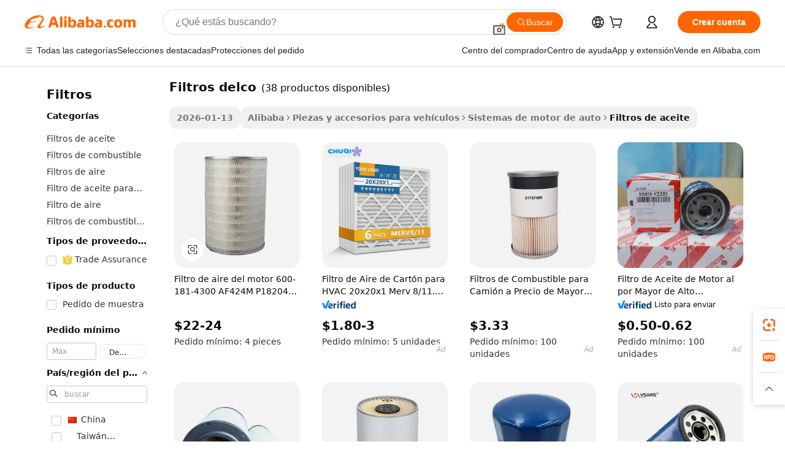

--- FILE ---
content_type: text/html;charset=UTF-8
request_url: https://spanish.alibaba.com/g/delco-filters.html
body_size: 175525
content:

<!-- screen_content -->

    <!-- tangram:5410 begin-->
    <!-- tangram:529998 begin-->
    
<!DOCTYPE html>
<html lang="es" dir="ltr">
  <head>
        <script>
      window.__BB = {
        scene: window.__bb_scene || 'traffic-free-goods'
      };
      window.__BB.BB_CWV_IGNORE = {
          lcp_element: ['#icbu-buyer-pc-top-banner'],
          lcp_url: [],
        };
      window._timing = {}
      window._timing.first_start = Date.now();
      window.needLoginInspiration = Boolean(false);
      // 变量用于标记页面首次可见时间
      let firstVisibleTime = null;
      if (typeof document.hidden !== 'undefined') {
        // 页面首次加载时直接统计
        if (!document.hidden) {
          firstVisibleTime = Date.now();
          window.__BB_timex = 1
        } else {
          // 页面不可见时监听 visibilitychange 事件
          document.addEventListener('visibilitychange', () => {
            if (!document.hidden) {
              firstVisibleTime = Date.now();
              window.__BB_timex = firstVisibleTime - window.performance.timing.navigationStart
              window.__BB.firstVisibleTime = window.__BB_timex
              console.log("Page became visible after "+ window.__BB_timex + " ms");
            }
          }, { once: true });  // 确保只触发一次
        }
      } else {
        console.warn('Page Visibility API is not supported in this browser.');
      }
    </script>
        <meta name="data-spm" content="a2700">
        <meta name="aplus-xplug" content="NONE">
        <meta name="aplus-icbu-disable-umid" content="1">
        <meta name="google-translate-customization" content="9de59014edaf3b99-22e1cf3b5ca21786-g00bb439a5e9e5f8f-f">
    <meta name="yandex-verification" content="25a76ba8e4443bb3" />
    <meta name="msvalidate.01" content="E3FBF0E89B724C30844BF17C59608E8F" />
    <meta name="viewport" content="width=device-width, initial-scale=1.0, maximum-scale=5.0, user-scalable=yes">
        <link rel="preconnect" href="https://s.alicdn.com/" crossorigin>
    <link rel="dns-prefetch" href="https://s.alicdn.com">
                        <link rel="preload" href="https://s.alicdn.com/@g/alilog/??aplus_plugin_icbufront/index.js,mlog/aplus_v2.js" as="script">
        <link rel="preload" href="https://s.alicdn.com/@img/imgextra/i2/O1CN0153JdbU26g4bILVOyC_!!6000000007690-2-tps-418-58.png" as="image">
        <script>
            window.__APLUS_ABRATE__ = {
        perf_group: 'base64cached',
        scene: "traffic-free-goods",
      };
    </script>
    <meta name="aplus-mmstat-timeout" content="15000">
        <meta content="text/html; charset=utf-8" http-equiv="Content-Type">
          <title>Compre el filtros delco para sus maquinarias - Alibaba.com</title>
      <meta name="keywords" content="water filter,shower filter,oil filter">
      <meta name="description" content="Compre filtros delco confiable en Alibaba.com para obtener un rendimiento optimizado de la maquinaria. Las filtros delco son duraderas y de alta calidad, lo que las hace sobresalientes.">
            <meta name="pagetiming-rate" content="9">
      <meta name="pagetiming-resource-rate" content="4">
                    <link rel="canonical" href="https://spanish.alibaba.com/g/delco-filters.html">
                              <link rel="alternate" hreflang="fr" href="https://french.alibaba.com/g/delco-filters.html">
                  <link rel="alternate" hreflang="de" href="https://german.alibaba.com/g/delco-filters.html">
                  <link rel="alternate" hreflang="pt" href="https://portuguese.alibaba.com/g/delco-filters.html">
                  <link rel="alternate" hreflang="it" href="https://italian.alibaba.com/g/delco-filters.html">
                  <link rel="alternate" hreflang="es" href="https://spanish.alibaba.com/g/delco-filters.html">
                  <link rel="alternate" hreflang="ru" href="https://russian.alibaba.com/g/delco-filters.html">
                  <link rel="alternate" hreflang="ko" href="https://korean.alibaba.com/g/delco-filters.html">
                  <link rel="alternate" hreflang="ar" href="https://arabic.alibaba.com/g/delco-filters.html">
                  <link rel="alternate" hreflang="ja" href="https://japanese.alibaba.com/g/delco-filters.html">
                  <link rel="alternate" hreflang="tr" href="https://turkish.alibaba.com/g/delco-filters.html">
                  <link rel="alternate" hreflang="th" href="https://thai.alibaba.com/g/delco-filters.html">
                  <link rel="alternate" hreflang="vi" href="https://vietnamese.alibaba.com/g/delco-filters.html">
                  <link rel="alternate" hreflang="nl" href="https://dutch.alibaba.com/g/delco-filters.html">
                  <link rel="alternate" hreflang="he" href="https://hebrew.alibaba.com/g/delco-filters.html">
                  <link rel="alternate" hreflang="id" href="https://indonesian.alibaba.com/g/delco-filters.html">
                  <link rel="alternate" hreflang="hi" href="https://hindi.alibaba.com/g/delco-filters.html">
                  <link rel="alternate" hreflang="en" href="https://www.alibaba.com/showroom/delco-filters.html">
                  <link rel="alternate" hreflang="zh" href="https://chinese.alibaba.com/g/delco-filters.html">
                  <link rel="alternate" hreflang="x-default" href="https://www.alibaba.com/showroom/delco-filters.html">
                                        <script>
      // Aplus 配置自动打点
      var queue = window.goldlog_queue || (window.goldlog_queue = []);
      var tags = ["button", "a", "div", "span", "i", "svg", "input", "li", "tr"];
      queue.push(
        {
          action: 'goldlog.appendMetaInfo',
          arguments: [
            'aplus-auto-exp',
            [
              {
                logkey: '/sc.ug_msite.new_product_exp',
                cssSelector: '[data-spm-exp]',
                props: ["data-spm-exp"],
              },
              {
                logkey: '/sc.ug_pc.seolist_product_exp',
                cssSelector: '.traffic-card-gallery',
                props: ["data-spm-exp"],
              }
            ]
          ]
        }
      )
      queue.push({
        action: 'goldlog.setMetaInfo',
        arguments: ['aplus-auto-clk', JSON.stringify(tags.map(tag =>({
          "logkey": "/sc.ug_msite.new_product_clk",
          tag,
          "filter": "data-spm-clk",
          "props": ["data-spm-clk"]
        })))],
      });
    </script>
  </head>
  <div id="icbu-header"><div id="the-new-header" data-version="4.4.0" data-tnh-auto-exp="tnh-expose" data-scenes="search-products" style="position: relative;background-color: #fff;border-bottom: 1px solid #ddd;box-sizing: border-box; font-family:Inter,SF Pro Text,Roboto,Helvetica Neue,Helvetica,Tahoma,Arial,PingFang SC,Microsoft YaHei;"><div style="display: flex;align-items:center;height: 72px;min-width: 1200px;max-width: 1580px;margin: 0 auto;padding: 0 40px;box-sizing: border-box;"><img style="height: 29px; width: 209px;" src="https://s.alicdn.com/@img/imgextra/i2/O1CN0153JdbU26g4bILVOyC_!!6000000007690-2-tps-418-58.png" alt="" /></div><div style="min-width: 1200px;max-width: 1580px;margin: 0 auto;overflow: hidden;font-size: 14px;display: flex;justify-content: space-between;padding: 0 40px;box-sizing: border-box;"><div style="display: flex; align-items: center; justify-content: space-between"><div style="position: relative; height: 36px; padding: 0 28px 0 20px">All categories</div><div style="position: relative; height: 36px; padding-right: 28px">Featured selections</div><div style="position: relative; height: 36px">Trade Assurance</div></div><div style="display: flex; align-items: center; justify-content: space-between"><div style="position: relative; height: 36px; padding-right: 28px">Buyer Central</div><div style="position: relative; height: 36px; padding-right: 28px">Help Center</div><div style="position: relative; height: 36px; padding-right: 28px">Get the app</div><div style="position: relative; height: 36px">Become a supplier</div></div></div></div></div></div>
  <body data-spm="7724857" style="min-height: calc(100vh + 1px)"><script 
id="beacon-aplus"   
src="//s.alicdn.com/@g/alilog/??aplus_plugin_icbufront/index.js,mlog/aplus_v2.js"
exparams="aplus=async&userid=&aplus&ali_beacon_id=&ali_apache_id=&ali_apache_track=&ali_apache_tracktmp=&eagleeye_traceid=2103246417689554948606138e1316&ip=18%2e220%2e130%2e116&dmtrack_c={ali%5fresin%5ftrace%3dse%5frst%3dnull%7csp%5fviewtype%3dY%7cset%3d3%7cser%3d1007%7cpageId%3d2bffb0dbefdf449583bb170f2d984a8d%7cm%5fpageid%3dnull%7cpvmi%3d08c5637e60234b54bc8744564da7546b%7csek%5fsepd%3dfiltros%2bdelco%7csek%3ddelco%2bfilters%7cse%5fpn%3d1%7cp4pid%3dd437fc62%2d66dd%2d4aa0%2db145%2dd524dc231977%7csclkid%3dnull%7cforecast%5fpost%5fcate%3dnull%7cseo%5fnew%5fuser%5fflag%3dfalse%7ccategoryId%3d127726268%7cseo%5fsearch%5fmodel%5fupgrade%5fv2%3d2025070801%7cseo%5fmodule%5fcard%5f20240624%3d202406242%7clong%5ftext%5fgoogle%5ftranslate%5fv2%3d2407142%7cseo%5fcontent%5ftd%5fbottom%5ftext%5fupdate%5fkey%3d2025070801%7cseo%5fsearch%5fmodel%5fupgrade%5fv3%3d2025072201%7cdamo%5falt%5freplace%3d2485818%7cseo%5fsearch%5fmodel%5fmulti%5fupgrade%5fv3%3d2025081101%7cwap%5fcross%3d2007659%7cwap%5fcs%5faction%3d2005494%7cAPP%5fVisitor%5fActive%3d26705%7cseo%5fshowroom%5fgoods%5fmix%3d2005244%7cseo%5fdefault%5fcached%5flong%5ftext%5ffrom%5fnew%5fkeyword%5fstep%3d2024122502%7cshowroom%5fgeneral%5ftemplate%3d2005292%7cwap%5fcs%5ftext%3dnull%7cstructured%5fdata%3d2025052702%7cseo%5fmulti%5fstyle%5ftext%5fupdate%3d2511181%7cpc%5fnew%5fheader%3dnull%7cseo%5fmeta%5fcate%5ftemplate%5fv1%3d2025042401%7cseo%5fmeta%5ftd%5fsearch%5fkeyword%5fstep%5fv1%3d2025040999%7cshowroom%5fft%5flong%5ftext%5fbaks%3d80802%7cAPP%5fGrowing%5fBuyer%5fHigh%5fIntent%5fActive%3d25488%7cshowroom%5fpc%5fv2019%3d2104%7cAPP%5fProspecting%5fBuyer%3d26712%7ccache%5fcontrol%3dnull%7cAPP%5fChurned%5fCore%5fBuyer%3d25463%7cseo%5fdefault%5fcached%5flong%5ftext%5fstep%3d24110802%7camp%5flighthouse%5fscore%5fimage%3d19657%7cseo%5fft%5ftranslate%5fgemini%3d25012003%7cwap%5fnode%5fssr%3d2015725%7cdataphant%5fopen%3d27030%7clongtext%5fmulti%5fstyle%5fexpand%5frussian%3d2510142%7cseo%5flongtext%5fgoogle%5fdata%5fsection%3d25021702%7cindustry%5fpopular%5ffloor%3dnull%7cwap%5fad%5fgoods%5fproduct%5finterval%3dnull%7cseo%5fgoods%5fbootom%5fwholesale%5flink%3dnull%7cseo%5fmiddle%5fwholesale%5flink%3d2486164%7cseo%5fkeyword%5faatest%3d14%7cft%5flong%5ftext%5fenpand%5fstep2%3d121602%7cseo%5fft%5flongtext%5fexpand%5fstep3%3d25012102%7cseo%5fwap%5fheadercard%3d2006288%7cAPP%5fChurned%5fInactive%5fVisitor%3d25497%7cAPP%5fGrowing%5fBuyer%5fHigh%5fIntent%5fInactive%3d25481%7cseo%5fmeta%5ftd%5fmulti%5fkey%3d2025061801%7ctop%5frecommend%5f20250120%3d202501201%7clongtext%5fmulti%5fstyle%5fexpand%5ffrench%5fcopy%3d25091802%7clongtext%5fmulti%5fstyle%5fexpand%5ffrench%5fcopy%5fcopy%3d25092502%7cseo%5ffloor%5fexp%3dnull%7cseo%5fshowroom%5falgo%5flink%3d17764%7cseo%5fmeta%5ftd%5faib%5fgeneral%5fkey%3d2025091901%7ccountry%5findustry%3d202311033%7cshowroom%5fft%5flong%5ftext%5fenpand%5fstep1%3d101102%7cseo%5fshowroom%5fnorel%3dnull%7cplp%5fstyle%5f25%5fpc%3d202505222%7cseo%5fggs%5flayer%3d10011%7cquery%5fmutil%5flang%5ftranslate%3d2025060300%7cAPP%5fChurned%5fBuyer%3d25468%7cstream%5frender%5fperf%5fopt%3d2309181%7cwap%5fgoods%3d2007383%7cseo%5fshowroom%5fsimilar%5f20240614%3d202406142%7cchinese%5fopen%3d6307%7cquery%5fgpt%5ftranslate%3d20240820%7cad%5fproduct%5finterval%3dnull%7camp%5fto%5fpwa%3d2007359%7cplp%5faib%5fmulti%5fai%5fmeta%3d20250401%7cwap%5fsupplier%5fcontent%3dnull%7cpc%5ffree%5frefactoring%3d20220315%7cAPP%5fGrowing%5fBuyer%5fInactive%3d25474%7csso%5foem%5ffloor%3dnull%7cseo%5fpc%5fnew%5fview%5f20240807%3d202408072%7cseo%5fbottom%5ftext%5fentity%5fkey%5fcopy%3d2025062400%7cstream%5frender%3d433763%7cseo%5fmodule%5fcard%5f20240424%3d202404241%7cseo%5ftitle%5freplace%5f20191226%3d5841%7clongtext%5fmulti%5fstyle%5fexpand%3d25090802%7cgoogleweblight%3d6516%7clighthouse%5fbase64%3d2005760%7cAPP%5fProspecting%5fBuyer%5fActive%3d26713%7cad%5fgoods%5fproduct%5finterval%3dnull%7cseo%5fbottom%5fdeep%5fextend%5fkw%5fkey%3d2025071101%7clongtext%5fmulti%5fstyle%5fexpand%5fturkish%3d25102802%7cilink%5fuv%3d20240911%7cwap%5flist%5fwakeup%3d2005832%7ctpp%5fcrosslink%5fpc%3d20205311%7cseo%5ftop%5fbooth%3d18501%7cAPP%5fGrowing%5fBuyer%5fLess%5fActive%3d25472%7cseo%5fsearch%5fmodel%5fupgrade%5frank%3d2025092401%7cgoodslayer%3d7977%7cft%5flong%5ftext%5ftranslate%5fexpand%5fstep1%3d24110802%7cseo%5fheaderstyle%5ftraffic%5fkey%5fv1%3d2025072100%7ccrosslink%5fswitch%3d2008141%7cp4p%5foutline%3d20240328%7cseo%5fmeta%5ftd%5faib%5fv2%5fkey%3d2025091800%7crts%5fmulti%3d2008404%7cseo%5fad%5foptimization%5fkey%5fv2%3d2025072301%7cAPP%5fVisitor%5fLess%5fActive%3d26698%7cplp%5fstyle%5f25%3d202505192%7ccdn%5fvm%3d2007368%7cwap%5fad%5fproduct%5finterval%3dnull%7cseo%5fsearch%5fmodel%5fmulti%5fupgrade%5frank%3d2025092401%7cpc%5fcard%5fshare%3d2025081201%7cAPP%5fGrowing%5fBuyer%5fHigh%5fIntent%5fLess%5fActive%3d25480%7cgoods%5ftitle%5fsubstitute%3d9619%7cwap%5fscreen%5fexp%3d2025081400%7creact%5fheader%5ftest%3d202502182%7cpc%5fcs%5fcolor%3d2005788%7cshowroom%5fft%5flong%5ftext%5ftest%3d72502%7cone%5ftap%5flogin%5fABTest%3d202308153%7cseo%5fhyh%5fshow%5ftags%3d9867%7cplp%5fstructured%5fdata%3d2508182%7cguide%5fdelete%3d2008526%7cseo%5findustry%5ftemplate%3dnull%7cseo%5fmeta%5ftd%5fmulti%5fes%5fkey%3d2025073101%7cseo%5fshowroom%5fdata%5fmix%3d19888%7csso%5ftop%5franking%5ffloor%3d20031%7cseo%5ftd%5fdeep%5fupgrade%5fkey%5fv3%3d2025081101%7cwap%5fue%5fone%3d2025111401%7cshowroom%5fto%5frts%5flink%3d2008480%7ccountrysearch%5ftest%3dnull%7cseo%5fplp%5fdate%5fv2%3d2025102702%7cshowroom%5flist%5fnew%5farrival%3d2811002%7cchannel%5famp%5fto%5fpwa%3d2008435%7cseo%5fmulti%5fstyles%5flong%5ftext%3d2503172%7cseo%5fmeta%5ftext%5fmutli%5fcate%5ftemplate%5fv1%3d2025080800%7cseo%5fdefault%5fcached%5fmutil%5flong%5ftext%5fstep%3d24110436%7cseo%5faction%5fpoint%5ftype%3d22823%7cseo%5faib%5ftd%5flaunch%5f20240828%5fcopy%3d202408282%7cseo%5fshowroom%5fwholesale%5flink%3dnull%7cseo%5fperf%5fimprove%3d2023999%7cseo%5fwap%5flist%5fbounce%5f01%3d2063%7cseo%5fwap%5flist%5fbounce%5f02%3d2128%7cAPP%5fGrowing%5fBuyer%5fActive%3d25491%7cvideolayer%3dnull%7cvideo%5fplay%3dnull%7cAPP%5fChurned%5fMember%5fInactive%3d25501%7cseo%5fgoogle%5fnew%5fstruct%3d438326%7cicbu%5falgo%5fp4p%5fseo%5fad%3d2025072301%7ctpp%5ftrace%3dseoKeyword%2dseoKeyword%5fv3%2dbase%2dORIGINAL}&pageid=12dc827421032b5a1768955494&hn=ensearchweb033003043090%2erg%2dus%2deast%2eus68&asid=AQAAAABmHnBprrHOeQAAAAB08EdmQoDoag==&treq=&tres=" async>
</script>
            <style>body{background-color:white;}.no-scrollbar.il-sticky.il-top-0.il-max-h-\[100vh\].il-w-\[200px\].il-flex-shrink-0.il-flex-grow-0.il-overflow-y-scroll{background-color:#FFF;padding-left:12px}</style>
                    <!-- tangram:530006 begin-->
<!--  -->
 <style>
   @keyframes il-spin {
     to {
       transform: rotate(360deg);
     }
   }
   @keyframes il-pulse {
     50% {
       opacity: 0.5;
     }
   }
   .traffic-card-gallery {display: flex;position: relative;flex-direction: column;justify-content: flex-start;border-radius: 0.5rem;background-color: #fff;padding: 0.5rem 0.5rem 1rem;overflow: hidden;font-size: 0.75rem;line-height: 1rem;}
   .traffic-card-list {display: flex;position: relative;flex-direction: row;justify-content: flex-start;border-bottom-width: 1px;background-color: #fff;padding: 1rem;height: 292px;overflow: hidden;font-size: 0.75rem;line-height: 1rem;}
   .product-price {
     b {
       font-size: 22px;
     }
   }
   .skel-loading {
       animation: il-pulse 2s cubic-bezier(0.4, 0, 0.6, 1) infinite;background-color: hsl(60, 4.8%, 95.9%);
   }
 </style>
<div id="first-cached-card">
  <div style="box-sizing:border-box;display: flex;position: absolute;left: 0;right: 0;margin: 0 auto;z-index: 1;min-width: 1200px;max-width: 1580px;padding: 0.75rem 3.25rem 0;pointer-events: none;">
    <!--页面左侧区域-->
    <div style="width: 200px;padding-top: 1rem;padding-left:12px; background-color: #fff;border-radius: 0.25rem">
      <div class="skel-loading" style="height: 1.5rem;width: 50%;border-radius: 0.25rem;"></div>
      <div style="margin-top: 1rem;margin-bottom: 1rem;">
        <div class="skel-loading" style="height: 1rem;width: calc(100% * 5 / 6);"></div>
        <div
          class="skel-loading"
          style="margin-top: 1rem;height: 1rem;width: calc(100% * 8 / 12);"
        ></div>
        <div class="skel-loading" style="margin-top: 1rem;height: 1rem;width: 75%;"></div>
        <div
          class="skel-loading"
          style="margin-top: 1rem;height: 1rem;width: calc(100% * 7 / 12);"
        ></div>
      </div>
      <div class="skel-loading" style="height: 1.5rem;width: 50%;border-radius: 0.25rem;"></div>
      <div style="margin-top: 1rem;margin-bottom: 1rem;">
        <div class="skel-loading" style="height: 1rem;width: calc(100% * 5 / 6);"></div>
        <div
          class="skel-loading"
          style="margin-top: 1rem;height: 1rem;width: calc(100% * 8 / 12);"
        ></div>
        <div class="skel-loading" style="margin-top: 1rem;height: 1rem;width: 75%;"></div>
        <div
          class="skel-loading"
          style="margin-top: 1rem;height: 1rem;width: calc(100% * 7 / 12);"
        ></div>
      </div>
      <div class="skel-loading" style="height: 1.5rem;width: 50%;border-radius: 0.25rem;"></div>
      <div style="margin-top: 1rem;margin-bottom: 1rem;">
        <div class="skel-loading" style="height: 1rem;width: calc(100% * 5 / 6);"></div>
        <div
          class="skel-loading"
          style="margin-top: 1rem;height: 1rem;width: calc(100% * 8 / 12);"
        ></div>
        <div class="skel-loading" style="margin-top: 1rem;height: 1rem;width: 75%;"></div>
        <div
          class="skel-loading"
          style="margin-top: 1rem;height: 1rem;width: calc(100% * 7 / 12);"
        ></div>
      </div>
      <div class="skel-loading" style="height: 1.5rem;width: 50%;border-radius: 0.25rem;"></div>
      <div style="margin-top: 1rem;margin-bottom: 1rem;">
        <div class="skel-loading" style="height: 1rem;width: calc(100% * 5 / 6);"></div>
        <div
          class="skel-loading"
          style="margin-top: 1rem;height: 1rem;width: calc(100% * 8 / 12);"
        ></div>
        <div class="skel-loading" style="margin-top: 1rem;height: 1rem;width: 75%;"></div>
        <div
          class="skel-loading"
          style="margin-top: 1rem;height: 1rem;width: calc(100% * 7 / 12);"
        ></div>
      </div>
      <div class="skel-loading" style="height: 1.5rem;width: 50%;border-radius: 0.25rem;"></div>
      <div style="margin-top: 1rem;margin-bottom: 1rem;">
        <div class="skel-loading" style="height: 1rem;width: calc(100% * 5 / 6);"></div>
        <div
          class="skel-loading"
          style="margin-top: 1rem;height: 1rem;width: calc(100% * 8 / 12);"
        ></div>
        <div class="skel-loading" style="margin-top: 1rem;height: 1rem;width: 75%;"></div>
        <div
          class="skel-loading"
          style="margin-top: 1rem;height: 1rem;width: calc(100% * 7 / 12);"
        ></div>
      </div>
      <div class="skel-loading" style="height: 1.5rem;width: 50%;border-radius: 0.25rem;"></div>
      <div style="margin-top: 1rem;margin-bottom: 1rem;">
        <div class="skel-loading" style="height: 1rem;width: calc(100% * 5 / 6);"></div>
        <div
          class="skel-loading"
          style="margin-top: 1rem;height: 1rem;width: calc(100% * 8 / 12);"
        ></div>
        <div class="skel-loading" style="margin-top: 1rem;height: 1rem;width: 75%;"></div>
        <div
          class="skel-loading"
          style="margin-top: 1rem;height: 1rem;width: calc(100% * 7 / 12);"
        ></div>
      </div>
    </div>
    <!--页面主体区域-->
    <div style="flex: 1 1 0%; overflow: hidden;padding: 0.5rem 0.5rem 0.5rem 1.5rem">
      <div style="height: 1.25rem;margin-bottom: 1rem;"></div>
      <!-- keywords -->
      <div style="margin-bottom: 1rem;height: 1.75rem;font-weight: 700;font-size: 1.25rem;line-height: 1.75rem;"></div>
      <!-- longtext -->
            <div style="width: calc(25% - 0.9rem);pointer-events: auto">
        <div class="traffic-card-gallery">
          <!-- ProductImage -->
          <a href="//www.alibaba.com/product-detail/Engine-Air-Filter-600-181-4300_1601196159384.html?from=SEO" target="_blank" style="position: relative;margin-bottom: 0.5rem;aspect-ratio: 1;overflow: hidden;border-radius: 0.5rem;">
            <div style="display: flex; overflow: hidden">
              <div style="position: relative;margin: 0;width: 100%;min-width: 0;flex-shrink: 0;flex-grow: 0;flex-basis: 100%;padding: 0;">
                <img style="position: relative; aspect-ratio: 1; width: 100%" src="[data-uri]" loading="eager" />
                <div style="position: absolute;left: 0;bottom: 0;right: 0;top: 0;background-color: #000;opacity: 0.05;"></div>
              </div>
            </div>
          </a>
          <div style="display: flex;flex: 1 1 0%;flex-direction: column;justify-content: space-between;">
            <div>
              <a class="skel-loading" style="margin-top: 0.5rem;display:inline-block;width:100%;height:1rem;" href="//www.alibaba.com/product-detail/Engine-Air-Filter-600-181-4300_1601196159384.html" target="_blank"></a>
              <a class="skel-loading" style="margin-top: 0.125rem;display:inline-block;width:100%;height:1rem;" href="//www.alibaba.com/product-detail/Engine-Air-Filter-600-181-4300_1601196159384.html" target="_blank"></a>
              <div class="skel-loading" style="margin-top: 0.25rem;height:1.625rem;width:75%"></div>
              <div class="skel-loading" style="margin-top: 0.5rem;height: 1rem;width:50%"></div>
              <div class="skel-loading" style="margin-top:0.25rem;height:1rem;width:25%"></div>
            </div>
          </div>

        </div>
      </div>

    </div>
  </div>
</div>
<!-- tangram:530006 end-->
            <style>.component-left-filter-callback{display:flex;position:relative;margin-top:10px;height:1200px}.component-left-filter-callback img{width:200px}.component-left-filter-callback i{position:absolute;top:5%;left:50%}.related-search-wrapper{padding:.5rem;--tw-bg-opacity: 1;background-color:#fff;background-color:rgba(255,255,255,var(--tw-bg-opacity, 1));border-width:1px;border-color:var(--input)}.related-search-wrapper .related-search-box{margin:12px 16px}.related-search-wrapper .related-search-box .related-search-title{display:inline;float:start;color:#666;word-wrap:break-word;margin-right:12px;width:13%}.related-search-wrapper .related-search-box .related-search-content{display:flex;flex-wrap:wrap}.related-search-wrapper .related-search-box .related-search-content .related-search-link{margin-right:12px;width:23%;overflow:hidden;color:#666;text-overflow:ellipsis;white-space:nowrap}.product-title img{margin-right:.5rem;display:inline-block;height:1rem;vertical-align:sub}.product-price b{font-size:22px}.similar-icon{position:absolute;bottom:12px;z-index:2;right:12px}.rfq-card{display:inline-block;position:relative;box-sizing:border-box;margin-bottom:36px}.rfq-card .rfq-card-content{display:flex;position:relative;flex-direction:column;align-items:flex-start;background-size:cover;background-color:#fff;padding:12px;width:100%;height:100%}.rfq-card .rfq-card-content .rfq-card-icon{margin-top:50px}.rfq-card .rfq-card-content .rfq-card-icon img{width:45px}.rfq-card .rfq-card-content .rfq-card-top-title{margin-top:14px;color:#222;font-weight:400;font-size:16px}.rfq-card .rfq-card-content .rfq-card-title{margin-top:24px;color:#333;font-weight:800;font-size:20px}.rfq-card .rfq-card-content .rfq-card-input-box{margin-top:24px;width:100%}.rfq-card .rfq-card-content .rfq-card-input-box textarea{box-sizing:border-box;border:1px solid #ddd;border-radius:4px;background-color:#fff;padding:9px 12px;width:100%;height:88px;resize:none;color:#666;font-weight:400;font-size:13px;font-family:inherit}.rfq-card .rfq-card-content .rfq-card-button{margin-top:24px;border:1px solid #666;border-radius:16px;background-color:#fff;width:67%;color:#000;font-weight:700;font-size:14px;line-height:30px;text-align:center}[data-modulename^=ProductList-] div{contain-intrinsic-size:auto 500px}.traffic-card-gallery:hover{--tw-shadow: 0px 2px 6px 2px rgba(0,0,0,.12157);--tw-shadow-colored: 0px 2px 6px 2px var(--tw-shadow-color);box-shadow:0 0 #0000,0 0 #0000,0 2px 6px 2px #0000001f;box-shadow:var(--tw-ring-offset-shadow, 0 0 rgba(0,0,0,0)),var(--tw-ring-shadow, 0 0 rgba(0,0,0,0)),var(--tw-shadow);z-index:10}.traffic-card-gallery{position:relative;display:flex;flex-direction:column;justify-content:flex-start;overflow:hidden;border-radius:.75rem;--tw-bg-opacity: 1;background-color:#fff;background-color:rgba(255,255,255,var(--tw-bg-opacity, 1));padding:.5rem;font-size:.75rem;line-height:1rem}.traffic-card-list{position:relative;display:flex;height:292px;flex-direction:row;justify-content:flex-start;overflow:hidden;border-bottom-width:1px;--tw-bg-opacity: 1;background-color:#fff;background-color:rgba(255,255,255,var(--tw-bg-opacity, 1));padding:1rem;font-size:.75rem;line-height:1rem}.traffic-card-g-industry:hover{--tw-shadow: 0 0 10px rgba(0,0,0,.1);--tw-shadow-colored: 0 0 10px var(--tw-shadow-color);box-shadow:0 0 #0000,0 0 #0000,0 0 10px #0000001a;box-shadow:var(--tw-ring-offset-shadow, 0 0 rgba(0,0,0,0)),var(--tw-ring-shadow, 0 0 rgba(0,0,0,0)),var(--tw-shadow)}.traffic-card-g-industry{position:relative;border-radius:var(--radius);--tw-bg-opacity: 1;background-color:#fff;background-color:rgba(255,255,255,var(--tw-bg-opacity, 1));padding:1.25rem .75rem .75rem;font-size:.875rem;line-height:1.25rem}.module-filter-section-wrapper{max-height:none!important;overflow-x:hidden}*,:before,:after{--tw-border-spacing-x: 0;--tw-border-spacing-y: 0;--tw-translate-x: 0;--tw-translate-y: 0;--tw-rotate: 0;--tw-skew-x: 0;--tw-skew-y: 0;--tw-scale-x: 1;--tw-scale-y: 1;--tw-pan-x: ;--tw-pan-y: ;--tw-pinch-zoom: ;--tw-scroll-snap-strictness: proximity;--tw-gradient-from-position: ;--tw-gradient-via-position: ;--tw-gradient-to-position: ;--tw-ordinal: ;--tw-slashed-zero: ;--tw-numeric-figure: ;--tw-numeric-spacing: ;--tw-numeric-fraction: ;--tw-ring-inset: ;--tw-ring-offset-width: 0px;--tw-ring-offset-color: #fff;--tw-ring-color: rgba(59, 130, 246, .5);--tw-ring-offset-shadow: 0 0 rgba(0,0,0,0);--tw-ring-shadow: 0 0 rgba(0,0,0,0);--tw-shadow: 0 0 rgba(0,0,0,0);--tw-shadow-colored: 0 0 rgba(0,0,0,0);--tw-blur: ;--tw-brightness: ;--tw-contrast: ;--tw-grayscale: ;--tw-hue-rotate: ;--tw-invert: ;--tw-saturate: ;--tw-sepia: ;--tw-drop-shadow: ;--tw-backdrop-blur: ;--tw-backdrop-brightness: ;--tw-backdrop-contrast: ;--tw-backdrop-grayscale: ;--tw-backdrop-hue-rotate: ;--tw-backdrop-invert: ;--tw-backdrop-opacity: ;--tw-backdrop-saturate: ;--tw-backdrop-sepia: ;--tw-contain-size: ;--tw-contain-layout: ;--tw-contain-paint: ;--tw-contain-style: }::backdrop{--tw-border-spacing-x: 0;--tw-border-spacing-y: 0;--tw-translate-x: 0;--tw-translate-y: 0;--tw-rotate: 0;--tw-skew-x: 0;--tw-skew-y: 0;--tw-scale-x: 1;--tw-scale-y: 1;--tw-pan-x: ;--tw-pan-y: ;--tw-pinch-zoom: ;--tw-scroll-snap-strictness: proximity;--tw-gradient-from-position: ;--tw-gradient-via-position: ;--tw-gradient-to-position: ;--tw-ordinal: ;--tw-slashed-zero: ;--tw-numeric-figure: ;--tw-numeric-spacing: ;--tw-numeric-fraction: ;--tw-ring-inset: ;--tw-ring-offset-width: 0px;--tw-ring-offset-color: #fff;--tw-ring-color: rgba(59, 130, 246, .5);--tw-ring-offset-shadow: 0 0 rgba(0,0,0,0);--tw-ring-shadow: 0 0 rgba(0,0,0,0);--tw-shadow: 0 0 rgba(0,0,0,0);--tw-shadow-colored: 0 0 rgba(0,0,0,0);--tw-blur: ;--tw-brightness: ;--tw-contrast: ;--tw-grayscale: ;--tw-hue-rotate: ;--tw-invert: ;--tw-saturate: ;--tw-sepia: ;--tw-drop-shadow: ;--tw-backdrop-blur: ;--tw-backdrop-brightness: ;--tw-backdrop-contrast: ;--tw-backdrop-grayscale: ;--tw-backdrop-hue-rotate: ;--tw-backdrop-invert: ;--tw-backdrop-opacity: ;--tw-backdrop-saturate: ;--tw-backdrop-sepia: ;--tw-contain-size: ;--tw-contain-layout: ;--tw-contain-paint: ;--tw-contain-style: }*,:before,:after{box-sizing:border-box;border-width:0;border-style:solid;border-color:#e5e7eb}:before,:after{--tw-content: ""}html,:host{line-height:1.5;-webkit-text-size-adjust:100%;-moz-tab-size:4;-o-tab-size:4;tab-size:4;font-family:ui-sans-serif,system-ui,-apple-system,Segoe UI,Roboto,Ubuntu,Cantarell,Noto Sans,sans-serif,"Apple Color Emoji","Segoe UI Emoji",Segoe UI Symbol,"Noto Color Emoji";font-feature-settings:normal;font-variation-settings:normal;-webkit-tap-highlight-color:transparent}body{margin:0;line-height:inherit}hr{height:0;color:inherit;border-top-width:1px}abbr:where([title]){text-decoration:underline;-webkit-text-decoration:underline dotted;text-decoration:underline dotted}h1,h2,h3,h4,h5,h6{font-size:inherit;font-weight:inherit}a{color:inherit;text-decoration:inherit}b,strong{font-weight:bolder}code,kbd,samp,pre{font-family:ui-monospace,SFMono-Regular,Menlo,Monaco,Consolas,Liberation Mono,Courier New,monospace;font-feature-settings:normal;font-variation-settings:normal;font-size:1em}small{font-size:80%}sub,sup{font-size:75%;line-height:0;position:relative;vertical-align:baseline}sub{bottom:-.25em}sup{top:-.5em}table{text-indent:0;border-color:inherit;border-collapse:collapse}button,input,optgroup,select,textarea{font-family:inherit;font-feature-settings:inherit;font-variation-settings:inherit;font-size:100%;font-weight:inherit;line-height:inherit;letter-spacing:inherit;color:inherit;margin:0;padding:0}button,select{text-transform:none}button,input:where([type=button]),input:where([type=reset]),input:where([type=submit]){-webkit-appearance:button;background-color:transparent;background-image:none}:-moz-focusring{outline:auto}:-moz-ui-invalid{box-shadow:none}progress{vertical-align:baseline}::-webkit-inner-spin-button,::-webkit-outer-spin-button{height:auto}[type=search]{-webkit-appearance:textfield;outline-offset:-2px}::-webkit-search-decoration{-webkit-appearance:none}::-webkit-file-upload-button{-webkit-appearance:button;font:inherit}summary{display:list-item}blockquote,dl,dd,h1,h2,h3,h4,h5,h6,hr,figure,p,pre{margin:0}fieldset{margin:0;padding:0}legend{padding:0}ol,ul,menu{list-style:none;margin:0;padding:0}dialog{padding:0}textarea{resize:vertical}input::-moz-placeholder,textarea::-moz-placeholder{opacity:1;color:#9ca3af}input::placeholder,textarea::placeholder{opacity:1;color:#9ca3af}button,[role=button]{cursor:pointer}:disabled{cursor:default}img,svg,video,canvas,audio,iframe,embed,object{display:block;vertical-align:middle}img,video{max-width:100%;height:auto}[hidden]:where(:not([hidden=until-found])){display:none}:root{--background: hsl(0, 0%, 100%);--foreground: hsl(20, 14.3%, 4.1%);--card: hsl(0, 0%, 100%);--card-foreground: hsl(20, 14.3%, 4.1%);--popover: hsl(0, 0%, 100%);--popover-foreground: hsl(20, 14.3%, 4.1%);--primary: hsl(24, 100%, 50%);--primary-foreground: hsl(60, 9.1%, 97.8%);--secondary: hsl(60, 4.8%, 95.9%);--secondary-foreground: #333;--muted: hsl(60, 4.8%, 95.9%);--muted-foreground: hsl(25, 5.3%, 44.7%);--accent: hsl(60, 4.8%, 95.9%);--accent-foreground: hsl(24, 9.8%, 10%);--destructive: hsl(0, 84.2%, 60.2%);--destructive-foreground: hsl(60, 9.1%, 97.8%);--border: hsl(20, 5.9%, 90%);--input: hsl(20, 5.9%, 90%);--ring: hsl(24.6, 95%, 53.1%);--radius: 1rem}.dark{--background: hsl(20, 14.3%, 4.1%);--foreground: hsl(60, 9.1%, 97.8%);--card: hsl(20, 14.3%, 4.1%);--card-foreground: hsl(60, 9.1%, 97.8%);--popover: hsl(20, 14.3%, 4.1%);--popover-foreground: hsl(60, 9.1%, 97.8%);--primary: hsl(20.5, 90.2%, 48.2%);--primary-foreground: hsl(60, 9.1%, 97.8%);--secondary: hsl(12, 6.5%, 15.1%);--secondary-foreground: hsl(60, 9.1%, 97.8%);--muted: hsl(12, 6.5%, 15.1%);--muted-foreground: hsl(24, 5.4%, 63.9%);--accent: hsl(12, 6.5%, 15.1%);--accent-foreground: hsl(60, 9.1%, 97.8%);--destructive: hsl(0, 72.2%, 50.6%);--destructive-foreground: hsl(60, 9.1%, 97.8%);--border: hsl(12, 6.5%, 15.1%);--input: hsl(12, 6.5%, 15.1%);--ring: hsl(20.5, 90.2%, 48.2%)}*{border-color:#e7e5e4;border-color:var(--border)}body{background-color:#fff;background-color:var(--background);color:#0c0a09;color:var(--foreground)}.il-sr-only{position:absolute;width:1px;height:1px;padding:0;margin:-1px;overflow:hidden;clip:rect(0,0,0,0);white-space:nowrap;border-width:0}.il-invisible{visibility:hidden}.il-fixed{position:fixed}.il-absolute{position:absolute}.il-relative{position:relative}.il-sticky{position:sticky}.il-inset-0{inset:0}.il--bottom-12{bottom:-3rem}.il--top-12{top:-3rem}.il-bottom-0{bottom:0}.il-bottom-2{bottom:.5rem}.il-bottom-3{bottom:.75rem}.il-bottom-4{bottom:1rem}.il-end-0{right:0}.il-end-2{right:.5rem}.il-end-3{right:.75rem}.il-end-4{right:1rem}.il-left-0{left:0}.il-left-3{left:.75rem}.il-right-0{right:0}.il-right-2{right:.5rem}.il-right-3{right:.75rem}.il-start-0{left:0}.il-start-1\/2{left:50%}.il-start-2{left:.5rem}.il-start-3{left:.75rem}.il-start-\[50\%\]{left:50%}.il-top-0{top:0}.il-top-1\/2{top:50%}.il-top-16{top:4rem}.il-top-4{top:1rem}.il-top-\[50\%\]{top:50%}.il-z-10{z-index:10}.il-z-50{z-index:50}.il-z-\[9999\]{z-index:9999}.il-col-span-4{grid-column:span 4 / span 4}.il-m-0{margin:0}.il-m-3{margin:.75rem}.il-m-auto{margin:auto}.il-mx-auto{margin-left:auto;margin-right:auto}.il-my-3{margin-top:.75rem;margin-bottom:.75rem}.il-my-5{margin-top:1.25rem;margin-bottom:1.25rem}.il-my-auto{margin-top:auto;margin-bottom:auto}.\!il-mb-4{margin-bottom:1rem!important}.il--mt-4{margin-top:-1rem}.il-mb-0{margin-bottom:0}.il-mb-1{margin-bottom:.25rem}.il-mb-2{margin-bottom:.5rem}.il-mb-3{margin-bottom:.75rem}.il-mb-4{margin-bottom:1rem}.il-mb-5{margin-bottom:1.25rem}.il-mb-6{margin-bottom:1.5rem}.il-mb-8{margin-bottom:2rem}.il-mb-\[-0\.75rem\]{margin-bottom:-.75rem}.il-mb-\[0\.125rem\]{margin-bottom:.125rem}.il-me-1{margin-right:.25rem}.il-me-2{margin-right:.5rem}.il-me-3{margin-right:.75rem}.il-me-auto{margin-right:auto}.il-mr-1{margin-right:.25rem}.il-mr-2{margin-right:.5rem}.il-ms-1{margin-left:.25rem}.il-ms-4{margin-left:1rem}.il-ms-5{margin-left:1.25rem}.il-ms-8{margin-left:2rem}.il-ms-\[\.375rem\]{margin-left:.375rem}.il-ms-auto{margin-left:auto}.il-mt-0{margin-top:0}.il-mt-0\.5{margin-top:.125rem}.il-mt-1{margin-top:.25rem}.il-mt-2{margin-top:.5rem}.il-mt-3{margin-top:.75rem}.il-mt-4{margin-top:1rem}.il-mt-6{margin-top:1.5rem}.il-line-clamp-1{overflow:hidden;display:-webkit-box;-webkit-box-orient:vertical;-webkit-line-clamp:1}.il-line-clamp-2{overflow:hidden;display:-webkit-box;-webkit-box-orient:vertical;-webkit-line-clamp:2}.il-line-clamp-6{overflow:hidden;display:-webkit-box;-webkit-box-orient:vertical;-webkit-line-clamp:6}.il-inline-block{display:inline-block}.il-inline{display:inline}.il-flex{display:flex}.il-inline-flex{display:inline-flex}.il-grid{display:grid}.il-aspect-square{aspect-ratio:1 / 1}.il-size-5{width:1.25rem;height:1.25rem}.il-h-1{height:.25rem}.il-h-10{height:2.5rem}.il-h-11{height:2.75rem}.il-h-20{height:5rem}.il-h-24{height:6rem}.il-h-3\.5{height:.875rem}.il-h-4{height:1rem}.il-h-40{height:10rem}.il-h-6{height:1.5rem}.il-h-8{height:2rem}.il-h-9{height:2.25rem}.il-h-\[150px\]{height:150px}.il-h-\[152px\]{height:152px}.il-h-\[18\.25rem\]{height:18.25rem}.il-h-\[292px\]{height:292px}.il-h-\[600px\]{height:600px}.il-h-auto{height:auto}.il-h-fit{height:-moz-fit-content;height:fit-content}.il-h-full{height:100%}.il-h-screen{height:100vh}.il-max-h-\[100vh\]{max-height:100vh}.il-w-1\/2{width:50%}.il-w-10{width:2.5rem}.il-w-10\/12{width:83.333333%}.il-w-4{width:1rem}.il-w-6{width:1.5rem}.il-w-64{width:16rem}.il-w-7\/12{width:58.333333%}.il-w-72{width:18rem}.il-w-8{width:2rem}.il-w-8\/12{width:66.666667%}.il-w-9{width:2.25rem}.il-w-9\/12{width:75%}.il-w-\[200px\]{width:200px}.il-w-\[84px\]{width:84px}.il-w-fit{width:-moz-fit-content;width:fit-content}.il-w-full{width:100%}.il-w-screen{width:100vw}.il-min-w-0{min-width:0px}.il-min-w-3{min-width:.75rem}.il-min-w-\[1200px\]{min-width:1200px}.il-max-w-\[1000px\]{max-width:1000px}.il-max-w-\[1580px\]{max-width:1580px}.il-max-w-full{max-width:100%}.il-max-w-lg{max-width:32rem}.il-flex-1{flex:1 1 0%}.il-flex-shrink-0,.il-shrink-0{flex-shrink:0}.il-flex-grow-0,.il-grow-0{flex-grow:0}.il-basis-24{flex-basis:6rem}.il-basis-full{flex-basis:100%}.il-origin-\[--radix-tooltip-content-transform-origin\]{transform-origin:var(--radix-tooltip-content-transform-origin)}.il--translate-x-1\/2{--tw-translate-x: -50%;transform:translate(-50%,var(--tw-translate-y)) rotate(var(--tw-rotate)) skew(var(--tw-skew-x)) skewY(var(--tw-skew-y)) scaleX(var(--tw-scale-x)) scaleY(var(--tw-scale-y));transform:translate(var(--tw-translate-x),var(--tw-translate-y)) rotate(var(--tw-rotate)) skew(var(--tw-skew-x)) skewY(var(--tw-skew-y)) scaleX(var(--tw-scale-x)) scaleY(var(--tw-scale-y))}.il--translate-y-1\/2{--tw-translate-y: -50%;transform:translate(var(--tw-translate-x),-50%) rotate(var(--tw-rotate)) skew(var(--tw-skew-x)) skewY(var(--tw-skew-y)) scaleX(var(--tw-scale-x)) scaleY(var(--tw-scale-y));transform:translate(var(--tw-translate-x),var(--tw-translate-y)) rotate(var(--tw-rotate)) skew(var(--tw-skew-x)) skewY(var(--tw-skew-y)) scaleX(var(--tw-scale-x)) scaleY(var(--tw-scale-y))}.il-translate-x-\[-50\%\]{--tw-translate-x: -50%;transform:translate(-50%,var(--tw-translate-y)) rotate(var(--tw-rotate)) skew(var(--tw-skew-x)) skewY(var(--tw-skew-y)) scaleX(var(--tw-scale-x)) scaleY(var(--tw-scale-y));transform:translate(var(--tw-translate-x),var(--tw-translate-y)) rotate(var(--tw-rotate)) skew(var(--tw-skew-x)) skewY(var(--tw-skew-y)) scaleX(var(--tw-scale-x)) scaleY(var(--tw-scale-y))}.il-translate-y-\[-50\%\]{--tw-translate-y: -50%;transform:translate(var(--tw-translate-x),-50%) rotate(var(--tw-rotate)) skew(var(--tw-skew-x)) skewY(var(--tw-skew-y)) scaleX(var(--tw-scale-x)) scaleY(var(--tw-scale-y));transform:translate(var(--tw-translate-x),var(--tw-translate-y)) rotate(var(--tw-rotate)) skew(var(--tw-skew-x)) skewY(var(--tw-skew-y)) scaleX(var(--tw-scale-x)) scaleY(var(--tw-scale-y))}.il-rotate-90{--tw-rotate: 90deg;transform:translate(var(--tw-translate-x),var(--tw-translate-y)) rotate(90deg) skew(var(--tw-skew-x)) skewY(var(--tw-skew-y)) scaleX(var(--tw-scale-x)) scaleY(var(--tw-scale-y));transform:translate(var(--tw-translate-x),var(--tw-translate-y)) rotate(var(--tw-rotate)) skew(var(--tw-skew-x)) skewY(var(--tw-skew-y)) scaleX(var(--tw-scale-x)) scaleY(var(--tw-scale-y))}@keyframes il-pulse{50%{opacity:.5}}.il-animate-pulse{animation:il-pulse 2s cubic-bezier(.4,0,.6,1) infinite}@keyframes il-spin{to{transform:rotate(360deg)}}.il-animate-spin{animation:il-spin 1s linear infinite}.il-cursor-pointer{cursor:pointer}.il-list-disc{list-style-type:disc}.il-grid-cols-2{grid-template-columns:repeat(2,minmax(0,1fr))}.il-grid-cols-4{grid-template-columns:repeat(4,minmax(0,1fr))}.il-flex-row{flex-direction:row}.il-flex-col{flex-direction:column}.il-flex-col-reverse{flex-direction:column-reverse}.il-flex-wrap{flex-wrap:wrap}.il-flex-nowrap{flex-wrap:nowrap}.il-items-start{align-items:flex-start}.il-items-center{align-items:center}.il-items-baseline{align-items:baseline}.il-justify-start{justify-content:flex-start}.il-justify-end{justify-content:flex-end}.il-justify-center{justify-content:center}.il-justify-between{justify-content:space-between}.il-gap-1{gap:.25rem}.il-gap-1\.5{gap:.375rem}.il-gap-10{gap:2.5rem}.il-gap-2{gap:.5rem}.il-gap-3{gap:.75rem}.il-gap-4{gap:1rem}.il-gap-8{gap:2rem}.il-gap-\[\.0938rem\]{gap:.0938rem}.il-gap-\[\.375rem\]{gap:.375rem}.il-gap-\[0\.125rem\]{gap:.125rem}.\!il-gap-x-5{-moz-column-gap:1.25rem!important;column-gap:1.25rem!important}.\!il-gap-y-5{row-gap:1.25rem!important}.il-space-y-1\.5>:not([hidden])~:not([hidden]){--tw-space-y-reverse: 0;margin-top:calc(.375rem * (1 - var(--tw-space-y-reverse)));margin-top:.375rem;margin-top:calc(.375rem * calc(1 - var(--tw-space-y-reverse)));margin-bottom:0rem;margin-bottom:calc(.375rem * var(--tw-space-y-reverse))}.il-space-y-4>:not([hidden])~:not([hidden]){--tw-space-y-reverse: 0;margin-top:calc(1rem * (1 - var(--tw-space-y-reverse)));margin-top:1rem;margin-top:calc(1rem * calc(1 - var(--tw-space-y-reverse)));margin-bottom:0rem;margin-bottom:calc(1rem * var(--tw-space-y-reverse))}.il-overflow-hidden{overflow:hidden}.il-overflow-y-auto{overflow-y:auto}.il-overflow-y-scroll{overflow-y:scroll}.il-truncate{overflow:hidden;text-overflow:ellipsis;white-space:nowrap}.il-text-ellipsis{text-overflow:ellipsis}.il-whitespace-normal{white-space:normal}.il-whitespace-nowrap{white-space:nowrap}.il-break-normal{word-wrap:normal;word-break:normal}.il-break-words{word-wrap:break-word}.il-break-all{word-break:break-all}.il-rounded{border-radius:.25rem}.il-rounded-2xl{border-radius:1rem}.il-rounded-\[0\.5rem\]{border-radius:.5rem}.il-rounded-\[1\.25rem\]{border-radius:1.25rem}.il-rounded-full{border-radius:9999px}.il-rounded-lg{border-radius:1rem;border-radius:var(--radius)}.il-rounded-md{border-radius:calc(1rem - 2px);border-radius:calc(var(--radius) - 2px)}.il-rounded-sm{border-radius:calc(1rem - 4px);border-radius:calc(var(--radius) - 4px)}.il-rounded-xl{border-radius:.75rem}.il-border,.il-border-\[1px\]{border-width:1px}.il-border-b,.il-border-b-\[1px\]{border-bottom-width:1px}.il-border-solid{border-style:solid}.il-border-none{border-style:none}.il-border-\[\#222\]{--tw-border-opacity: 1;border-color:#222;border-color:rgba(34,34,34,var(--tw-border-opacity, 1))}.il-border-\[\#DDD\]{--tw-border-opacity: 1;border-color:#ddd;border-color:rgba(221,221,221,var(--tw-border-opacity, 1))}.il-border-foreground{border-color:#0c0a09;border-color:var(--foreground)}.il-border-input{border-color:#e7e5e4;border-color:var(--input)}.il-bg-\[\#F8F8F8\]{--tw-bg-opacity: 1;background-color:#f8f8f8;background-color:rgba(248,248,248,var(--tw-bg-opacity, 1))}.il-bg-\[\#d9d9d963\]{background-color:#d9d9d963}.il-bg-accent{background-color:#f5f5f4;background-color:var(--accent)}.il-bg-background{background-color:#fff;background-color:var(--background)}.il-bg-black{--tw-bg-opacity: 1;background-color:#000;background-color:rgba(0,0,0,var(--tw-bg-opacity, 1))}.il-bg-black\/80{background-color:#000c}.il-bg-destructive{background-color:#ef4444;background-color:var(--destructive)}.il-bg-gray-300{--tw-bg-opacity: 1;background-color:#d1d5db;background-color:rgba(209,213,219,var(--tw-bg-opacity, 1))}.il-bg-muted{background-color:#f5f5f4;background-color:var(--muted)}.il-bg-orange-500{--tw-bg-opacity: 1;background-color:#f97316;background-color:rgba(249,115,22,var(--tw-bg-opacity, 1))}.il-bg-popover{background-color:#fff;background-color:var(--popover)}.il-bg-primary{background-color:#f60;background-color:var(--primary)}.il-bg-secondary{background-color:#f5f5f4;background-color:var(--secondary)}.il-bg-transparent{background-color:transparent}.il-bg-white{--tw-bg-opacity: 1;background-color:#fff;background-color:rgba(255,255,255,var(--tw-bg-opacity, 1))}.il-bg-opacity-80{--tw-bg-opacity: .8}.il-bg-cover{background-size:cover}.il-bg-no-repeat{background-repeat:no-repeat}.il-fill-black{fill:#000}.il-object-cover{-o-object-fit:cover;object-fit:cover}.il-p-0{padding:0}.il-p-1{padding:.25rem}.il-p-2{padding:.5rem}.il-p-3{padding:.75rem}.il-p-4{padding:1rem}.il-p-5{padding:1.25rem}.il-p-6{padding:1.5rem}.il-px-2{padding-left:.5rem;padding-right:.5rem}.il-px-3{padding-left:.75rem;padding-right:.75rem}.il-py-0\.5{padding-top:.125rem;padding-bottom:.125rem}.il-py-1\.5{padding-top:.375rem;padding-bottom:.375rem}.il-py-10{padding-top:2.5rem;padding-bottom:2.5rem}.il-py-2{padding-top:.5rem;padding-bottom:.5rem}.il-py-3{padding-top:.75rem;padding-bottom:.75rem}.il-pb-0{padding-bottom:0}.il-pb-3{padding-bottom:.75rem}.il-pb-4{padding-bottom:1rem}.il-pb-8{padding-bottom:2rem}.il-pe-0{padding-right:0}.il-pe-2{padding-right:.5rem}.il-pe-3{padding-right:.75rem}.il-pe-4{padding-right:1rem}.il-pe-6{padding-right:1.5rem}.il-pe-8{padding-right:2rem}.il-pe-\[12px\]{padding-right:12px}.il-pe-\[3\.25rem\]{padding-right:3.25rem}.il-pl-4{padding-left:1rem}.il-ps-0{padding-left:0}.il-ps-2{padding-left:.5rem}.il-ps-3{padding-left:.75rem}.il-ps-4{padding-left:1rem}.il-ps-6{padding-left:1.5rem}.il-ps-8{padding-left:2rem}.il-ps-\[12px\]{padding-left:12px}.il-ps-\[3\.25rem\]{padding-left:3.25rem}.il-pt-10{padding-top:2.5rem}.il-pt-4{padding-top:1rem}.il-pt-5{padding-top:1.25rem}.il-pt-6{padding-top:1.5rem}.il-pt-7{padding-top:1.75rem}.il-text-center{text-align:center}.il-text-start{text-align:left}.il-text-2xl{font-size:1.5rem;line-height:2rem}.il-text-base{font-size:1rem;line-height:1.5rem}.il-text-lg{font-size:1.125rem;line-height:1.75rem}.il-text-sm{font-size:.875rem;line-height:1.25rem}.il-text-xl{font-size:1.25rem;line-height:1.75rem}.il-text-xs{font-size:.75rem;line-height:1rem}.il-font-\[600\]{font-weight:600}.il-font-bold{font-weight:700}.il-font-medium{font-weight:500}.il-font-normal{font-weight:400}.il-font-semibold{font-weight:600}.il-leading-3{line-height:.75rem}.il-leading-4{line-height:1rem}.il-leading-\[1\.43\]{line-height:1.43}.il-leading-\[18px\]{line-height:18px}.il-leading-\[26px\]{line-height:26px}.il-leading-none{line-height:1}.il-tracking-tight{letter-spacing:-.025em}.il-text-\[\#00820D\]{--tw-text-opacity: 1;color:#00820d;color:rgba(0,130,13,var(--tw-text-opacity, 1))}.il-text-\[\#222\]{--tw-text-opacity: 1;color:#222;color:rgba(34,34,34,var(--tw-text-opacity, 1))}.il-text-\[\#444\]{--tw-text-opacity: 1;color:#444;color:rgba(68,68,68,var(--tw-text-opacity, 1))}.il-text-\[\#4B1D1F\]{--tw-text-opacity: 1;color:#4b1d1f;color:rgba(75,29,31,var(--tw-text-opacity, 1))}.il-text-\[\#767676\]{--tw-text-opacity: 1;color:#767676;color:rgba(118,118,118,var(--tw-text-opacity, 1))}.il-text-\[\#D04A0A\]{--tw-text-opacity: 1;color:#d04a0a;color:rgba(208,74,10,var(--tw-text-opacity, 1))}.il-text-\[\#F7421E\]{--tw-text-opacity: 1;color:#f7421e;color:rgba(247,66,30,var(--tw-text-opacity, 1))}.il-text-\[\#FF6600\]{--tw-text-opacity: 1;color:#f60;color:rgba(255,102,0,var(--tw-text-opacity, 1))}.il-text-\[\#f7421e\]{--tw-text-opacity: 1;color:#f7421e;color:rgba(247,66,30,var(--tw-text-opacity, 1))}.il-text-destructive-foreground{color:#fafaf9;color:var(--destructive-foreground)}.il-text-foreground{color:#0c0a09;color:var(--foreground)}.il-text-muted-foreground{color:#78716c;color:var(--muted-foreground)}.il-text-popover-foreground{color:#0c0a09;color:var(--popover-foreground)}.il-text-primary{color:#f60;color:var(--primary)}.il-text-primary-foreground{color:#fafaf9;color:var(--primary-foreground)}.il-text-secondary-foreground{color:#333;color:var(--secondary-foreground)}.il-text-white{--tw-text-opacity: 1;color:#fff;color:rgba(255,255,255,var(--tw-text-opacity, 1))}.il-underline{text-decoration-line:underline}.il-line-through{text-decoration-line:line-through}.il-underline-offset-4{text-underline-offset:4px}.il-opacity-5{opacity:.05}.il-opacity-70{opacity:.7}.il-shadow-\[0_2px_6px_2px_rgba\(0\,0\,0\,0\.12\)\]{--tw-shadow: 0 2px 6px 2px rgba(0,0,0,.12);--tw-shadow-colored: 0 2px 6px 2px var(--tw-shadow-color);box-shadow:0 0 #0000,0 0 #0000,0 2px 6px 2px #0000001f;box-shadow:var(--tw-ring-offset-shadow, 0 0 rgba(0,0,0,0)),var(--tw-ring-shadow, 0 0 rgba(0,0,0,0)),var(--tw-shadow)}.il-shadow-cards{--tw-shadow: 0 0 10px rgba(0,0,0,.1);--tw-shadow-colored: 0 0 10px var(--tw-shadow-color);box-shadow:0 0 #0000,0 0 #0000,0 0 10px #0000001a;box-shadow:var(--tw-ring-offset-shadow, 0 0 rgba(0,0,0,0)),var(--tw-ring-shadow, 0 0 rgba(0,0,0,0)),var(--tw-shadow)}.il-shadow-lg{--tw-shadow: 0 10px 15px -3px rgba(0, 0, 0, .1), 0 4px 6px -4px rgba(0, 0, 0, .1);--tw-shadow-colored: 0 10px 15px -3px var(--tw-shadow-color), 0 4px 6px -4px var(--tw-shadow-color);box-shadow:0 0 #0000,0 0 #0000,0 10px 15px -3px #0000001a,0 4px 6px -4px #0000001a;box-shadow:var(--tw-ring-offset-shadow, 0 0 rgba(0,0,0,0)),var(--tw-ring-shadow, 0 0 rgba(0,0,0,0)),var(--tw-shadow)}.il-shadow-md{--tw-shadow: 0 4px 6px -1px rgba(0, 0, 0, .1), 0 2px 4px -2px rgba(0, 0, 0, .1);--tw-shadow-colored: 0 4px 6px -1px var(--tw-shadow-color), 0 2px 4px -2px var(--tw-shadow-color);box-shadow:0 0 #0000,0 0 #0000,0 4px 6px -1px #0000001a,0 2px 4px -2px #0000001a;box-shadow:var(--tw-ring-offset-shadow, 0 0 rgba(0,0,0,0)),var(--tw-ring-shadow, 0 0 rgba(0,0,0,0)),var(--tw-shadow)}.il-outline-none{outline:2px solid transparent;outline-offset:2px}.il-outline-1{outline-width:1px}.il-ring-offset-background{--tw-ring-offset-color: var(--background)}.il-transition-colors{transition-property:color,background-color,border-color,text-decoration-color,fill,stroke;transition-timing-function:cubic-bezier(.4,0,.2,1);transition-duration:.15s}.il-transition-opacity{transition-property:opacity;transition-timing-function:cubic-bezier(.4,0,.2,1);transition-duration:.15s}.il-transition-transform{transition-property:transform;transition-timing-function:cubic-bezier(.4,0,.2,1);transition-duration:.15s}.il-duration-200{transition-duration:.2s}.il-duration-300{transition-duration:.3s}.il-ease-in-out{transition-timing-function:cubic-bezier(.4,0,.2,1)}@keyframes enter{0%{opacity:1;opacity:var(--tw-enter-opacity, 1);transform:translateZ(0) scaleZ(1) rotate(0);transform:translate3d(var(--tw-enter-translate-x, 0),var(--tw-enter-translate-y, 0),0) scale3d(var(--tw-enter-scale, 1),var(--tw-enter-scale, 1),var(--tw-enter-scale, 1)) rotate(var(--tw-enter-rotate, 0))}}@keyframes exit{to{opacity:1;opacity:var(--tw-exit-opacity, 1);transform:translateZ(0) scaleZ(1) rotate(0);transform:translate3d(var(--tw-exit-translate-x, 0),var(--tw-exit-translate-y, 0),0) scale3d(var(--tw-exit-scale, 1),var(--tw-exit-scale, 1),var(--tw-exit-scale, 1)) rotate(var(--tw-exit-rotate, 0))}}.il-animate-in{animation-name:enter;animation-duration:.15s;--tw-enter-opacity: initial;--tw-enter-scale: initial;--tw-enter-rotate: initial;--tw-enter-translate-x: initial;--tw-enter-translate-y: initial}.il-fade-in-0{--tw-enter-opacity: 0}.il-zoom-in-95{--tw-enter-scale: .95}.il-duration-200{animation-duration:.2s}.il-duration-300{animation-duration:.3s}.il-ease-in-out{animation-timing-function:cubic-bezier(.4,0,.2,1)}.no-scrollbar::-webkit-scrollbar{display:none}.no-scrollbar{-ms-overflow-style:none;scrollbar-width:none}.longtext-style-inmodel h2{margin-bottom:.5rem;margin-top:1rem;font-size:1rem;line-height:1.5rem;font-weight:700}.first-of-type\:il-ms-4:first-of-type{margin-left:1rem}.hover\:il-bg-\[\#f4f4f4\]:hover{--tw-bg-opacity: 1;background-color:#f4f4f4;background-color:rgba(244,244,244,var(--tw-bg-opacity, 1))}.hover\:il-bg-accent:hover{background-color:#f5f5f4;background-color:var(--accent)}.hover\:il-text-accent-foreground:hover{color:#1c1917;color:var(--accent-foreground)}.hover\:il-text-foreground:hover{color:#0c0a09;color:var(--foreground)}.hover\:il-underline:hover{text-decoration-line:underline}.hover\:il-opacity-100:hover{opacity:1}.hover\:il-opacity-90:hover{opacity:.9}.focus\:il-outline-none:focus{outline:2px solid transparent;outline-offset:2px}.focus\:il-ring-2:focus{--tw-ring-offset-shadow: var(--tw-ring-inset) 0 0 0 var(--tw-ring-offset-width) var(--tw-ring-offset-color);--tw-ring-shadow: var(--tw-ring-inset) 0 0 0 calc(2px + var(--tw-ring-offset-width)) var(--tw-ring-color);box-shadow:var(--tw-ring-offset-shadow),var(--tw-ring-shadow),0 0 #0000;box-shadow:var(--tw-ring-offset-shadow),var(--tw-ring-shadow),var(--tw-shadow, 0 0 rgba(0,0,0,0))}.focus\:il-ring-ring:focus{--tw-ring-color: var(--ring)}.focus\:il-ring-offset-2:focus{--tw-ring-offset-width: 2px}.focus-visible\:il-outline-none:focus-visible{outline:2px solid transparent;outline-offset:2px}.focus-visible\:il-ring-2:focus-visible{--tw-ring-offset-shadow: var(--tw-ring-inset) 0 0 0 var(--tw-ring-offset-width) var(--tw-ring-offset-color);--tw-ring-shadow: var(--tw-ring-inset) 0 0 0 calc(2px + var(--tw-ring-offset-width)) var(--tw-ring-color);box-shadow:var(--tw-ring-offset-shadow),var(--tw-ring-shadow),0 0 #0000;box-shadow:var(--tw-ring-offset-shadow),var(--tw-ring-shadow),var(--tw-shadow, 0 0 rgba(0,0,0,0))}.focus-visible\:il-ring-ring:focus-visible{--tw-ring-color: var(--ring)}.focus-visible\:il-ring-offset-2:focus-visible{--tw-ring-offset-width: 2px}.active\:il-bg-primary:active{background-color:#f60;background-color:var(--primary)}.active\:il-bg-white:active{--tw-bg-opacity: 1;background-color:#fff;background-color:rgba(255,255,255,var(--tw-bg-opacity, 1))}.disabled\:il-pointer-events-none:disabled{pointer-events:none}.disabled\:il-opacity-10:disabled{opacity:.1}.il-group:hover .group-hover\:il-visible{visibility:visible}.il-group:hover .group-hover\:il-scale-110{--tw-scale-x: 1.1;--tw-scale-y: 1.1;transform:translate(var(--tw-translate-x),var(--tw-translate-y)) rotate(var(--tw-rotate)) skew(var(--tw-skew-x)) skewY(var(--tw-skew-y)) scaleX(1.1) scaleY(1.1);transform:translate(var(--tw-translate-x),var(--tw-translate-y)) rotate(var(--tw-rotate)) skew(var(--tw-skew-x)) skewY(var(--tw-skew-y)) scaleX(var(--tw-scale-x)) scaleY(var(--tw-scale-y))}.il-group:hover .group-hover\:il-underline{text-decoration-line:underline}.data-\[state\=open\]\:il-animate-in[data-state=open]{animation-name:enter;animation-duration:.15s;--tw-enter-opacity: initial;--tw-enter-scale: initial;--tw-enter-rotate: initial;--tw-enter-translate-x: initial;--tw-enter-translate-y: initial}.data-\[state\=closed\]\:il-animate-out[data-state=closed]{animation-name:exit;animation-duration:.15s;--tw-exit-opacity: initial;--tw-exit-scale: initial;--tw-exit-rotate: initial;--tw-exit-translate-x: initial;--tw-exit-translate-y: initial}.data-\[state\=closed\]\:il-fade-out-0[data-state=closed]{--tw-exit-opacity: 0}.data-\[state\=open\]\:il-fade-in-0[data-state=open]{--tw-enter-opacity: 0}.data-\[state\=closed\]\:il-zoom-out-95[data-state=closed]{--tw-exit-scale: .95}.data-\[state\=open\]\:il-zoom-in-95[data-state=open]{--tw-enter-scale: .95}.data-\[side\=bottom\]\:il-slide-in-from-top-2[data-side=bottom]{--tw-enter-translate-y: -.5rem}.data-\[side\=left\]\:il-slide-in-from-right-2[data-side=left]{--tw-enter-translate-x: .5rem}.data-\[side\=right\]\:il-slide-in-from-left-2[data-side=right]{--tw-enter-translate-x: -.5rem}.data-\[side\=top\]\:il-slide-in-from-bottom-2[data-side=top]{--tw-enter-translate-y: .5rem}@media (min-width: 640px){.sm\:il-flex-row{flex-direction:row}.sm\:il-justify-end{justify-content:flex-end}.sm\:il-gap-2\.5{gap:.625rem}.sm\:il-space-x-2>:not([hidden])~:not([hidden]){--tw-space-x-reverse: 0;margin-right:0rem;margin-right:calc(.5rem * var(--tw-space-x-reverse));margin-left:calc(.5rem * (1 - var(--tw-space-x-reverse)));margin-left:.5rem;margin-left:calc(.5rem * calc(1 - var(--tw-space-x-reverse)))}.sm\:il-rounded-lg{border-radius:1rem;border-radius:var(--radius)}.sm\:il-text-left{text-align:left}}.rtl\:il-translate-x-\[50\%\]:where([dir=rtl],[dir=rtl] *){--tw-translate-x: 50%;transform:translate(50%,var(--tw-translate-y)) rotate(var(--tw-rotate)) skew(var(--tw-skew-x)) skewY(var(--tw-skew-y)) scaleX(var(--tw-scale-x)) scaleY(var(--tw-scale-y));transform:translate(var(--tw-translate-x),var(--tw-translate-y)) rotate(var(--tw-rotate)) skew(var(--tw-skew-x)) skewY(var(--tw-skew-y)) scaleX(var(--tw-scale-x)) scaleY(var(--tw-scale-y))}.rtl\:il-scale-\[-1\]:where([dir=rtl],[dir=rtl] *){--tw-scale-x: -1;--tw-scale-y: -1;transform:translate(var(--tw-translate-x),var(--tw-translate-y)) rotate(var(--tw-rotate)) skew(var(--tw-skew-x)) skewY(var(--tw-skew-y)) scaleX(-1) scaleY(-1);transform:translate(var(--tw-translate-x),var(--tw-translate-y)) rotate(var(--tw-rotate)) skew(var(--tw-skew-x)) skewY(var(--tw-skew-y)) scaleX(var(--tw-scale-x)) scaleY(var(--tw-scale-y))}.rtl\:il-scale-x-\[-1\]:where([dir=rtl],[dir=rtl] *){--tw-scale-x: -1;transform:translate(var(--tw-translate-x),var(--tw-translate-y)) rotate(var(--tw-rotate)) skew(var(--tw-skew-x)) skewY(var(--tw-skew-y)) scaleX(-1) scaleY(var(--tw-scale-y));transform:translate(var(--tw-translate-x),var(--tw-translate-y)) rotate(var(--tw-rotate)) skew(var(--tw-skew-x)) skewY(var(--tw-skew-y)) scaleX(var(--tw-scale-x)) scaleY(var(--tw-scale-y))}.rtl\:il-flex-row-reverse:where([dir=rtl],[dir=rtl] *){flex-direction:row-reverse}.\[\&\>svg\]\:il-size-3\.5>svg{width:.875rem;height:.875rem}
</style>
            <style>.switch-to-popover-trigger{position:relative}.switch-to-popover-trigger .switch-to-popover-content{position:absolute;left:50%;z-index:9999;cursor:default}html[dir=rtl] .switch-to-popover-trigger .switch-to-popover-content{left:auto;right:50%}.switch-to-popover-trigger .switch-to-popover-content .down-arrow{width:0;height:0;border-left:11px solid transparent;border-right:11px solid transparent;border-bottom:12px solid #222;transform:translate(-50%);filter:drop-shadow(0 -2px 2px rgba(0,0,0,.05));z-index:1}html[dir=rtl] .switch-to-popover-trigger .switch-to-popover-content .down-arrow{transform:translate(50%)}.switch-to-popover-trigger .switch-to-popover-content .content-container{background-color:#222;border-radius:12px;padding:16px;color:#fff;transform:translate(-50%);width:320px;height:-moz-fit-content;height:fit-content;display:flex;justify-content:space-between;align-items:start}html[dir=rtl] .switch-to-popover-trigger .switch-to-popover-content .content-container{transform:translate(50%)}.switch-to-popover-trigger .switch-to-popover-content .content-container .content .title{font-size:14px;line-height:18px;font-weight:400}.switch-to-popover-trigger .switch-to-popover-content .content-container .actions{display:flex;justify-content:start;align-items:center;gap:12px;margin-top:12px}.switch-to-popover-trigger .switch-to-popover-content .content-container .actions .switch-button{background-color:#fff;color:#222;border-radius:999px;padding:4px 8px;font-weight:600;font-size:12px;line-height:16px;cursor:pointer}.switch-to-popover-trigger .switch-to-popover-content .content-container .actions .choose-another-button{color:#fff;padding:4px 8px;font-weight:600;font-size:12px;line-height:16px;cursor:pointer}.switch-to-popover-trigger .switch-to-popover-content .content-container .close-button{cursor:pointer}.tnh-message-content .tnh-messages-nodata .tnh-messages-nodata-info .img{width:100%;height:101px;margin-top:40px;margin-bottom:20px;background:url(https://s.alicdn.com/@img/imgextra/i4/O1CN01lnw1WK1bGeXDIoBnB_!!6000000003438-2-tps-399-303.png) no-repeat center center;background-size:133px 101px}#popup-root .functional-content .thirdpart-login .icon-facebook{background-image:url(https://s.alicdn.com/@img/imgextra/i1/O1CN01hUG9f21b67dGOuB2W_!!6000000003415-55-tps-40-40.svg)}#popup-root .functional-content .thirdpart-login .icon-google{background-image:url(https://s.alicdn.com/@img/imgextra/i1/O1CN01Qd3ZsM1C2aAxLHO2h_!!6000000000023-2-tps-120-120.png)}#popup-root .functional-content .thirdpart-login .icon-linkedin{background-image:url(https://s.alicdn.com/@img/imgextra/i1/O1CN01qVG1rv1lNCYkhep7t_!!6000000004806-55-tps-40-40.svg)}.tnh-logo{z-index:9999;display:flex;flex-shrink:0;width:185px;height:22px;background:url(https://s.alicdn.com/@img/imgextra/i2/O1CN0153JdbU26g4bILVOyC_!!6000000007690-2-tps-418-58.png) no-repeat 0 0;background-size:auto 22px;cursor:pointer}html[dir=rtl] .tnh-logo{background:url(https://s.alicdn.com/@img/imgextra/i2/O1CN0153JdbU26g4bILVOyC_!!6000000007690-2-tps-418-58.png) no-repeat 100% 0}.tnh-new-logo{width:185px;background:url(https://s.alicdn.com/@img/imgextra/i1/O1CN01e5zQ2S1cAWz26ivMo_!!6000000003560-2-tps-920-110.png) no-repeat 0 0;background-size:auto 22px;height:22px}html[dir=rtl] .tnh-new-logo{background:url(https://s.alicdn.com/@img/imgextra/i1/O1CN01e5zQ2S1cAWz26ivMo_!!6000000003560-2-tps-920-110.png) no-repeat 100% 0}.source-in-europe{display:flex;gap:32px;padding:0 10px}.source-in-europe .divider{flex-shrink:0;width:1px;background-color:#ddd}.source-in-europe .sie_info{flex-shrink:0;width:520px}.source-in-europe .sie_info .sie_info-logo{display:inline-block!important;height:28px}.source-in-europe .sie_info .sie_info-title{margin-top:24px;font-weight:700;font-size:20px;line-height:26px}.source-in-europe .sie_info .sie_info-description{margin-top:8px;font-size:14px;line-height:18px}.source-in-europe .sie_info .sie_info-sell-list{margin-top:24px;display:flex;flex-wrap:wrap;justify-content:space-between;gap:16px}.source-in-europe .sie_info .sie_info-sell-list-item{width:calc(50% - 8px);display:flex;align-items:center;padding:20px 16px;gap:12px;border-radius:12px;font-size:14px;line-height:18px;font-weight:600}.source-in-europe .sie_info .sie_info-sell-list-item img{width:28px;height:28px}.source-in-europe .sie_info .sie_info-btn{display:inline-block;min-width:240px;margin-top:24px;margin-bottom:30px;padding:13px 24px;background-color:#f60;opacity:.9;color:#fff!important;border-radius:99px;font-size:16px;font-weight:600;line-height:22px;-webkit-text-decoration:none;text-decoration:none;text-align:center;cursor:pointer;border:none}.source-in-europe .sie_info .sie_info-btn:hover{opacity:1}.source-in-europe .sie_cards{display:flex;flex-grow:1}.source-in-europe .sie_cards .sie_cards-product-list{display:flex;flex-grow:1;flex-wrap:wrap;justify-content:space-between;gap:32px 16px;max-height:376px;overflow:hidden}.source-in-europe .sie_cards .sie_cards-product-list.lt-14{justify-content:flex-start}.source-in-europe .sie_cards .sie_cards-product{width:110px;height:172px;display:flex;flex-direction:column;align-items:center;color:#222;box-sizing:border-box}.source-in-europe .sie_cards .sie_cards-product .img{display:flex;justify-content:center;align-items:center;position:relative;width:88px;height:88px;overflow:hidden;border-radius:88px}.source-in-europe .sie_cards .sie_cards-product .img img{width:88px;height:88px;-o-object-fit:cover;object-fit:cover}.source-in-europe .sie_cards .sie_cards-product .img:after{content:"";background-color:#0000001a;position:absolute;left:0;top:0;width:100%;height:100%}html[dir=rtl] .source-in-europe .sie_cards .sie_cards-product .img:after{left:auto;right:0}.source-in-europe .sie_cards .sie_cards-product .text{font-size:12px;line-height:16px;display:-webkit-box;overflow:hidden;text-overflow:ellipsis;-webkit-box-orient:vertical;-webkit-line-clamp:1}.source-in-europe .sie_cards .sie_cards-product .sie_cards-product-title{margin-top:12px;color:#222}.source-in-europe .sie_cards .sie_cards-product .sie_cards-product-sell,.source-in-europe .sie_cards .sie_cards-product .sie_cards-product-country-list{margin-top:4px;color:#767676}.source-in-europe .sie_cards .sie_cards-product .sie_cards-product-country-list{display:flex;gap:8px}.source-in-europe .sie_cards .sie_cards-product .sie_cards-product-country-list.one-country{gap:4px}.source-in-europe .sie_cards .sie_cards-product .sie_cards-product-country-list img{width:18px;height:13px}.source-in-europe.source-in-europe-europages .sie_info-btn{background-color:#7faf0d}.source-in-europe.source-in-europe-europages .sie_info-sell-list-item{background-color:#f2f7e7}.source-in-europe.source-in-europe-europages .sie_card{background:#7faf0d0d}.source-in-europe.source-in-europe-wlw .sie_info-btn{background-color:#0060df}.source-in-europe.source-in-europe-wlw .sie_info-sell-list-item{background-color:#f1f5fc}.source-in-europe.source-in-europe-wlw .sie_card{background:#0060df0d}.whatsapp-widget-content{display:flex;justify-content:space-between;gap:32px;align-items:center;width:100%;height:100%}.whatsapp-widget-content-left{display:flex;flex-direction:column;align-items:flex-start;gap:20px;flex:1 0 0;max-width:720px}.whatsapp-widget-content-left-image{width:138px;height:32px}.whatsapp-widget-content-left-content-title{color:#222;font-family:Inter;font-size:32px;font-style:normal;font-weight:700;line-height:42px;letter-spacing:0;margin-bottom:8px}.whatsapp-widget-content-left-content-info{color:#666;font-family:Inter;font-size:20px;font-style:normal;font-weight:400;line-height:26px;letter-spacing:0}.whatsapp-widget-content-left-button{display:flex;height:48px;padding:0 20px;justify-content:center;align-items:center;border-radius:24px;background:#d64000;overflow:hidden;color:#fff;text-align:center;text-overflow:ellipsis;font-family:Inter;font-size:16px;font-style:normal;font-weight:600;line-height:22px;line-height:var(--PC-Heading-S-line-height, 22px);letter-spacing:0;letter-spacing:var(--PC-Heading-S-tracking, 0)}.whatsapp-widget-content-right{display:flex;height:270px;flex-direction:row;align-items:center}.whatsapp-widget-content-right-QRCode{border-top-left-radius:20px;border-bottom-left-radius:20px;display:flex;height:270px;min-width:284px;padding:0 24px;flex-direction:column;justify-content:center;align-items:center;background:#ece8dd;gap:24px}html[dir=rtl] .whatsapp-widget-content-right-QRCode{border-radius:0 20px 20px 0}.whatsapp-widget-content-right-QRCode-container{width:144px;height:144px;padding:12px;border-radius:20px;background:#fff}.whatsapp-widget-content-right-QRCode-text{color:#767676;text-align:center;font-family:SF Pro Text;font-size:16px;font-style:normal;font-weight:400;line-height:19px;letter-spacing:0}.whatsapp-widget-content-right-image{border-top-right-radius:20px;border-bottom-right-radius:20px;width:270px;height:270px;aspect-ratio:1/1}html[dir=rtl] .whatsapp-widget-content-right-image{border-radius:20px 0 0 20px}.tnh-sub-tab{margin-left:28px;display:flex;flex-direction:row;gap:24px}html[dir=rtl] .tnh-sub-tab{margin-left:0;margin-right:28px}.tnh-sub-tab-item{display:flex;height:40px;max-width:160px;justify-content:center;align-items:center;color:#222;text-align:center;font-family:Inter;font-size:16px;font-style:normal;font-weight:500;line-height:normal;letter-spacing:-.48px}.tnh-sub-tab-item-active{font-weight:700;border-bottom:2px solid #222}.tnh-sub-title{padding-left:12px;margin-left:13px;position:relative;color:#222;-webkit-text-decoration:none;text-decoration:none;white-space:nowrap;font-weight:600;font-size:20px;line-height:22px}html[dir=rtl] .tnh-sub-title{padding-left:0;padding-right:12px;margin-left:0;margin-right:13px}.tnh-sub-title:active{-webkit-text-decoration:none;text-decoration:none}.tnh-sub-title:before{content:"";height:24px;width:1px;position:absolute;display:inline-block;background-color:#222;left:0;top:50%;transform:translateY(-50%)}html[dir=rtl] .tnh-sub-title:before{left:auto;right:0}.popup-content{margin:auto;background:#fff;width:50%;padding:5px;border:1px solid #d7d7d7}[role=tooltip].popup-content{width:200px;box-shadow:0 0 3px #00000029;border-radius:5px}.popup-overlay{background:#00000080}[data-popup=tooltip].popup-overlay{background:transparent}.popup-arrow{filter:drop-shadow(0 -3px 3px rgba(0,0,0,.16));color:#fff;stroke-width:2px;stroke:#d7d7d7;stroke-dasharray:30px;stroke-dashoffset:-54px;inset:0}.tnh-badge{position:relative}.tnh-badge i{position:absolute;top:-8px;left:50%;height:16px;padding:0 6px;border-radius:8px;background-color:#e52828;color:#fff;font-style:normal;font-size:12px;line-height:16px}html[dir=rtl] .tnh-badge i{left:auto;right:50%}.tnh-badge-nf i{position:relative;top:auto;left:auto;height:16px;padding:0 8px;border-radius:8px;background-color:#e52828;color:#fff;font-style:normal;font-size:12px;line-height:16px}html[dir=rtl] .tnh-badge-nf i{left:auto;right:auto}.tnh-button{display:block;flex-shrink:0;height:36px;padding:0 24px;outline:none;border-radius:9999px;background-color:#f60;color:#fff!important;text-align:center;font-weight:600;font-size:14px;line-height:36px;cursor:pointer}.tnh-button:active{-webkit-text-decoration:none;text-decoration:none;transform:scale(.9)}.tnh-button:hover{background-color:#d04a0a}@keyframes circle-360-ltr{0%{transform:rotate(0)}to{transform:rotate(360deg)}}@keyframes circle-360-rtl{0%{transform:rotate(0)}to{transform:rotate(-360deg)}}.circle-360{animation:circle-360-ltr infinite 1s linear;-webkit-animation:circle-360-ltr infinite 1s linear}html[dir=rtl] .circle-360{animation:circle-360-rtl infinite 1s linear;-webkit-animation:circle-360-rtl infinite 1s linear}.tnh-loading{display:flex;align-items:center;justify-content:center;width:100%}.tnh-loading .tnh-icon{color:#ddd;font-size:40px}#the-new-header.tnh-fixed{position:fixed;top:0;left:0;border-bottom:1px solid #ddd;background-color:#fff!important}html[dir=rtl] #the-new-header.tnh-fixed{left:auto;right:0}.tnh-overlay{position:fixed;top:0;left:0;width:100%;height:100vh}html[dir=rtl] .tnh-overlay{left:auto;right:0}.tnh-icon{display:inline-block;width:1em;height:1em;margin-right:6px;overflow:hidden;vertical-align:-.15em;fill:currentColor}html[dir=rtl] .tnh-icon{margin-right:0;margin-left:6px}.tnh-hide{display:none}.tnh-more{color:#222!important;-webkit-text-decoration:underline!important;text-decoration:underline!important}#the-new-header.tnh-dark{background-color:transparent;color:#fff}#the-new-header.tnh-dark a:link,#the-new-header.tnh-dark a:visited,#the-new-header.tnh-dark a:hover,#the-new-header.tnh-dark a:active,#the-new-header.tnh-dark .tnh-sign-in{color:#fff}#the-new-header.tnh-dark .functional-content a{color:#222}#the-new-header.tnh-dark .tnh-logo{background:url(https://s.alicdn.com/@logo/logo_en_dark_horizontal_default_full.png) no-repeat 0 0;background-size:auto 22px}#the-new-header.tnh-dark .tnh-new-logo{background:url(https://s.alicdn.com/@logo/logo_en_dark_horizontal_default_full.png) no-repeat 0 0;background-size:auto 22px}#the-new-header.tnh-dark .tnh-sub-title{color:#fff}#the-new-header.tnh-dark .tnh-sub-title:before{content:"";height:24px;width:1px;position:absolute;display:inline-block;background-color:#fff;left:0;top:50%;transform:translateY(-50%)}html[dir=rtl] #the-new-header.tnh-dark .tnh-sub-title:before{left:auto;right:0}#the-new-header.tnh-white,#the-new-header.tnh-white-overlay{background-color:#fff;color:#222}#the-new-header.tnh-white a:link,#the-new-header.tnh-white-overlay a:link,#the-new-header.tnh-white a:visited,#the-new-header.tnh-white-overlay a:visited,#the-new-header.tnh-white a:hover,#the-new-header.tnh-white-overlay a:hover,#the-new-header.tnh-white a:active,#the-new-header.tnh-white-overlay a:active,#the-new-header.tnh-white .tnh-sign-in,#the-new-header.tnh-white-overlay .tnh-sign-in{color:#222}#the-new-header.tnh-white .tnh-logo,#the-new-header.tnh-white-overlay .tnh-logo{background:url(https://s.alicdn.com/@logo/logo_en_light_horizontal_default_full.png) no-repeat 0 0;background-size:209px 29px}#the-new-header.tnh-white .tnh-new-logo,#the-new-header.tnh-white-overlay .tnh-new-logo{background:url(https://s.alicdn.com/@logo/logo_en_light_horizontal_default_full.png) no-repeat 0 0;background-size:auto 22px}#the-new-header.tnh-white .tnh-sub-title,#the-new-header.tnh-white-overlay .tnh-sub-title{color:#222}#the-new-header.tnh-white{border-bottom:1px solid #ddd;background-color:#fff!important}#the-new-header.tnh-no-border{border:none}#the-new-header.tnh-transparent{background-color:transparent!important;border-bottom:none!important}@keyframes color-change-to-fff{0%{background:transparent}to{background:#fff}}#the-new-header.tnh-white-overlay{animation:color-change-to-fff .1s cubic-bezier(.65,0,.35,1);-webkit-animation:color-change-to-fff .1s cubic-bezier(.65,0,.35,1)}.ta-content .ta-card{display:flex;align-items:center;justify-content:flex-start;width:49%;height:120px;margin-bottom:20px;padding:20px;border-radius:16px;background-color:#f7f7f7}.ta-content .ta-card .img{width:70px;height:70px;background-size:70px 70px}.ta-content .ta-card .text{display:flex;align-items:center;justify-content:space-between;width:calc(100% - 76px);margin-left:16px;font-size:20px;line-height:26px}html[dir=rtl] .ta-content .ta-card .text{margin-left:0;margin-right:16px}.ta-content .ta-card .text h3{max-width:200px;margin-right:8px;text-align:left;font-weight:600;font-size:14px}html[dir=rtl] .ta-content .ta-card .text h3{margin-right:0;margin-left:8px;text-align:right}.ta-content .ta-card .text .tnh-icon{flex-shrink:0;font-size:24px}.ta-content .ta-card .text .tnh-icon.rtl{transform:scaleX(-1)}.ta-content{display:flex;justify-content:space-between}.ta-content .info{width:50%;margin:40px 40px 40px 134px}html[dir=rtl] .ta-content .info{margin:40px 134px 40px 40px}.ta-content .info h3{display:block;margin:20px 0 28px;font-weight:600;font-size:32px;line-height:40px}.ta-content .info .img{width:212px;height:32px}.ta-content .info .tnh-button{display:block;width:180px;color:#fff}.ta-content .cards{display:flex;flex-shrink:0;flex-wrap:wrap;justify-content:space-between;width:716px}.help-center-content{display:flex;justify-content:center;gap:40px}.help-center-content .hc-item{display:flex;flex-direction:column;align-items:center;justify-content:center;width:280px;height:144px;border:1px solid #ddd;font-size:14px}.help-center-content .hc-item .tnh-icon{margin-bottom:14px;font-size:40px;line-height:40px}.help-center-content .help-center-links{min-width:250px;margin-left:40px;padding-left:40px;border-left:1px solid #ddd}html[dir=rtl] .help-center-content .help-center-links{margin-left:0;margin-right:40px;padding-left:0;padding-right:40px;border-left:none;border-right:1px solid #ddd}.help-center-content .help-center-links a{display:block;padding:12px 14px;outline:none;color:#222;-webkit-text-decoration:none;text-decoration:none;font-size:14px}.help-center-content .help-center-links a:hover{-webkit-text-decoration:underline!important;text-decoration:underline!important}.get-the-app-content-tnh{display:flex;justify-content:center;flex:0 0 auto}.get-the-app-content-tnh .info-tnh .title-tnh{font-weight:700;font-size:20px;margin-bottom:20px}.get-the-app-content-tnh .info-tnh .content-wrapper{display:flex;justify-content:center}.get-the-app-content-tnh .info-tnh .content-tnh{margin-right:40px;width:300px;font-size:16px}html[dir=rtl] .get-the-app-content-tnh .info-tnh .content-tnh{margin-right:0;margin-left:40px}.get-the-app-content-tnh .info-tnh a{-webkit-text-decoration:underline!important;text-decoration:underline!important}.get-the-app-content-tnh .download{display:flex}.get-the-app-content-tnh .download .store{display:flex;flex-direction:column;margin-right:40px}html[dir=rtl] .get-the-app-content-tnh .download .store{margin-right:0;margin-left:40px}.get-the-app-content-tnh .download .store a{margin-bottom:20px}.get-the-app-content-tnh .download .store a img{height:44px}.get-the-app-content-tnh .download .qr img{height:120px}.get-the-app-content-tnh-wrapper{display:flex;justify-content:center;align-items:start;height:100%}.get-the-app-content-tnh-divider{width:1px;height:100%;background-color:#ddd;margin:0 67px;flex:0 0 auto}.tnh-alibaba-lens-install-btn{background-color:#f60;height:48px;border-radius:65px;padding:0 24px;margin-left:71px;color:#fff;flex:0 0 auto;display:flex;align-items:center;border:none;cursor:pointer;font-size:16px;font-weight:600;line-height:22px}html[dir=rtl] .tnh-alibaba-lens-install-btn{margin-left:0;margin-right:71px}.tnh-alibaba-lens-install-btn img{width:24px;height:24px}.tnh-alibaba-lens-install-btn span{margin-left:8px}html[dir=rtl] .tnh-alibaba-lens-install-btn span{margin-left:0;margin-right:8px}.tnh-alibaba-lens-info{display:flex;margin-bottom:20px;font-size:16px}.tnh-alibaba-lens-info div{width:400px}.tnh-alibaba-lens-title{color:#222;font-family:Inter;font-size:20px;font-weight:700;line-height:26px;margin-bottom:20px}.tnh-alibaba-lens-extra{-webkit-text-decoration:underline!important;text-decoration:underline!important;font-size:16px;font-style:normal;font-weight:400;line-height:22px}.featured-content{display:flex;justify-content:center;gap:40px}.featured-content .card-links{min-width:250px;margin-left:40px;padding-left:40px;border-left:1px solid #ddd}html[dir=rtl] .featured-content .card-links{margin-left:0;margin-right:40px;padding-left:0;padding-right:40px;border-left:none;border-right:1px solid #ddd}.featured-content .card-links a{display:block;padding:14px;outline:none;-webkit-text-decoration:none;text-decoration:none;font-size:14px}.featured-content .card-links a:hover{-webkit-text-decoration:underline!important;text-decoration:underline!important}.featured-content .featured-item{display:flex;flex-direction:column;align-items:center;justify-content:center;width:280px;height:144px;border:1px solid #ddd;color:#222;font-size:14px}.featured-content .featured-item .tnh-icon{margin-bottom:14px;font-size:40px;line-height:40px}.buyer-central-content{display:flex;justify-content:space-between;gap:30px;margin:auto 20px;font-size:14px}.buyer-central-content .bcc-item{width:20%}.buyer-central-content .bcc-item .bcc-item-title,.buyer-central-content .bcc-item .bcc-item-child{margin-bottom:18px}.buyer-central-content .bcc-item .bcc-item-title{font-weight:600}.buyer-central-content .bcc-item .bcc-item-child a:hover{-webkit-text-decoration:underline!important;text-decoration:underline!important}.become-supplier-content{display:flex;justify-content:center;gap:40px}.become-supplier-content a{display:flex;flex-direction:column;align-items:center;justify-content:center;width:280px;height:144px;padding:0 20px;border:1px solid #ddd;font-size:14px}.become-supplier-content a .tnh-icon{margin-bottom:14px;font-size:40px;line-height:40px}.become-supplier-content a .become-supplier-content-desc{height:44px;text-align:center}@keyframes sub-header-title-hover{0%{transform:scaleX(.4);-webkit-transform:scaleX(.4)}to{transform:scaleX(1);-webkit-transform:scaleX(1)}}.sub-header{min-width:1200px;max-width:1580px;height:36px;margin:0 auto;overflow:hidden;font-size:14px}.sub-header .sub-header-top{position:absolute;bottom:0;z-index:2;width:100%;min-width:1200px;max-width:1600px;height:36px;margin:0 auto;background-color:transparent}.sub-header .sub-header-default{display:flex;justify-content:space-between;width:100%;height:40px;padding:0 40px}.sub-header .sub-header-default .sub-header-main,.sub-header .sub-header-default .sub-header-sub{display:flex;align-items:center;justify-content:space-between;gap:28px}.sub-header .sub-header-default .sub-header-main .sh-current-item .animated-tab-content,.sub-header .sub-header-default .sub-header-sub .sh-current-item .animated-tab-content{top:108px;opacity:1;visibility:visible}.sub-header .sub-header-default .sub-header-main .sh-current-item .animated-tab-content img,.sub-header .sub-header-default .sub-header-sub .sh-current-item .animated-tab-content img{display:inline}.sub-header .sub-header-default .sub-header-main .sh-current-item .animated-tab-content .item-img,.sub-header .sub-header-default .sub-header-sub .sh-current-item .animated-tab-content .item-img{display:block}.sub-header .sub-header-default .sub-header-main .sh-current-item .tab-title:after,.sub-header .sub-header-default .sub-header-sub .sh-current-item .tab-title:after{position:absolute;bottom:1px;display:block;width:100%;height:2px;border-bottom:2px solid #222!important;content:" ";animation:sub-header-title-hover .3s cubic-bezier(.6,0,.4,1) both;-webkit-animation:sub-header-title-hover .3s cubic-bezier(.6,0,.4,1) both}.sub-header .sub-header-default .sub-header-main .sh-current-item .tab-title-click:hover,.sub-header .sub-header-default .sub-header-sub .sh-current-item .tab-title-click:hover{-webkit-text-decoration:underline;text-decoration:underline}.sub-header .sub-header-default .sub-header-main .sh-current-item .tab-title-click:after,.sub-header .sub-header-default .sub-header-sub .sh-current-item .tab-title-click:after{display:none}.sub-header .sub-header-default .sub-header-main>div,.sub-header .sub-header-default .sub-header-sub>div{display:flex;align-items:center;margin-top:-2px;cursor:pointer}.sub-header .sub-header-default .sub-header-main>div:last-child,.sub-header .sub-header-default .sub-header-sub>div:last-child{padding-right:0}html[dir=rtl] .sub-header .sub-header-default .sub-header-main>div:last-child,html[dir=rtl] .sub-header .sub-header-default .sub-header-sub>div:last-child{padding-right:0;padding-left:0}.sub-header .sub-header-default .sub-header-main>div:last-child.sh-current-item:after,.sub-header .sub-header-default .sub-header-sub>div:last-child.sh-current-item:after{width:100%}.sub-header .sub-header-default .sub-header-main>div .tab-title,.sub-header .sub-header-default .sub-header-sub>div .tab-title{position:relative;height:36px}.sub-header .sub-header-default .sub-header-main>div .animated-tab-content,.sub-header .sub-header-default .sub-header-sub>div .animated-tab-content{position:absolute;top:108px;left:0;width:100%;overflow:hidden;border-top:1px solid #ddd;background-color:#fff;opacity:0;visibility:hidden}html[dir=rtl] .sub-header .sub-header-default .sub-header-main>div .animated-tab-content,html[dir=rtl] .sub-header .sub-header-default .sub-header-sub>div .animated-tab-content{left:auto;right:0}.sub-header .sub-header-default .sub-header-main>div .animated-tab-content img,.sub-header .sub-header-default .sub-header-sub>div .animated-tab-content img{display:none}.sub-header .sub-header-default .sub-header-main>div .animated-tab-content .item-img,.sub-header .sub-header-default .sub-header-sub>div .animated-tab-content .item-img{display:none}.sub-header .sub-header-default .sub-header-main>div .tab-content,.sub-header .sub-header-default .sub-header-sub>div .tab-content{display:flex;justify-content:flex-start;width:100%;min-width:1200px;max-height:calc(100vh - 220px)}.sub-header .sub-header-default .sub-header-main>div .tab-content .animated-tab-content-children,.sub-header .sub-header-default .sub-header-sub>div .tab-content .animated-tab-content-children{width:100%;min-width:1200px;max-width:1600px;margin:40px auto;padding:0 40px;opacity:0}.sub-header .sub-header-default .sub-header-main>div .tab-content .animated-tab-content-children-no-animation,.sub-header .sub-header-default .sub-header-sub>div .tab-content .animated-tab-content-children-no-animation{opacity:1}.sub-header .sub-header-props{height:36px}.sub-header .sub-header-props-hide{position:relative;height:0;padding:0 40px}.sub-header .rounded{border-radius:8px}.tnh-logo{z-index:9999;display:flex;flex-shrink:0;width:185px;height:22px;background:url(https://s.alicdn.com/@img/imgextra/i2/O1CN0153JdbU26g4bILVOyC_!!6000000007690-2-tps-418-58.png) no-repeat 0 0;background-size:auto 22px;cursor:pointer}html[dir=rtl] .tnh-logo{background:url(https://s.alicdn.com/@img/imgextra/i2/O1CN0153JdbU26g4bILVOyC_!!6000000007690-2-tps-418-58.png) no-repeat 100% 0}.tnh-new-logo{width:185px;background:url(https://s.alicdn.com/@img/imgextra/i1/O1CN01e5zQ2S1cAWz26ivMo_!!6000000003560-2-tps-920-110.png) no-repeat 0 0;background-size:auto 22px;height:22px}html[dir=rtl] .tnh-new-logo{background:url(https://s.alicdn.com/@img/imgextra/i1/O1CN01e5zQ2S1cAWz26ivMo_!!6000000003560-2-tps-920-110.png) no-repeat 100% 0}#popup-root .functional-content{width:360px;max-height:calc(100vh - 40px);padding:20px;border-radius:12px;background-color:#fff;box-shadow:0 6px 12px 4px #00000014;-webkit-box-shadow:0 6px 12px 4px rgba(0,0,0,.08)}#popup-root .functional-content a{outline:none}#popup-root .functional-content a:link,#popup-root .functional-content a:visited,#popup-root .functional-content a:hover,#popup-root .functional-content a:active{color:#222;-webkit-text-decoration:none;text-decoration:none}#popup-root .functional-content ul{padding:0;list-style:none}#popup-root .functional-content h3{font-weight:600;font-size:14px;line-height:18px;color:#222}#popup-root .functional-content .css-jrh21l-control{outline:none!important;border-color:#ccc;box-shadow:none}#popup-root .functional-content .css-jrh21l-control .css-15lsz6c-indicatorContainer{color:#ccc}#popup-root .functional-content .thirdpart-login{display:flex;justify-content:space-between;width:245px;margin:0 auto 20px}#popup-root .functional-content .thirdpart-login a{border-radius:8px}#popup-root .functional-content .thirdpart-login .icon-facebook{background-image:url(https://s.alicdn.com/@img/imgextra/i1/O1CN01hUG9f21b67dGOuB2W_!!6000000003415-55-tps-40-40.svg)}#popup-root .functional-content .thirdpart-login .icon-google{background-image:url(https://s.alicdn.com/@img/imgextra/i1/O1CN01Qd3ZsM1C2aAxLHO2h_!!6000000000023-2-tps-120-120.png)}#popup-root .functional-content .thirdpart-login .icon-linkedin{background-image:url(https://s.alicdn.com/@img/imgextra/i1/O1CN01qVG1rv1lNCYkhep7t_!!6000000004806-55-tps-40-40.svg)}#popup-root .functional-content .login-with{width:100%;text-align:center;margin-bottom:16px}#popup-root .functional-content .login-tips{font-size:12px;margin-bottom:20px;color:#767676}#popup-root .functional-content .login-tips a{outline:none;color:#767676!important;-webkit-text-decoration:underline!important;text-decoration:underline!important}#popup-root .functional-content .tnh-button{outline:none!important;color:#fff}#popup-root .functional-content .login-links>div{border-top:1px solid #ddd}#popup-root .functional-content .login-links>div ul{margin:8px 0;list-style:none}#popup-root .functional-content .login-links>div a{display:flex;align-items:center;min-height:40px;-webkit-text-decoration:none;text-decoration:none;font-size:14px;color:#222}#popup-root .functional-content .login-links>div a:hover{margin:0 -20px;padding:0 20px;background-color:#f4f4f4;font-weight:600}.tnh-languages{position:relative;display:flex}.tnh-languages .current{display:flex;align-items:center}.tnh-languages .current>div{margin-right:4px}html[dir=rtl] .tnh-languages .current>div{margin-right:0;margin-left:4px}.tnh-languages .current .tnh-icon{font-size:24px}.tnh-languages .current .tnh-icon:last-child{margin-right:0}html[dir=rtl] .tnh-languages .current .tnh-icon:last-child{margin-right:0;margin-left:0}.tnh-languages-overlay{font-size:14px}.tnh-languages-overlay .tnh-l-o-title{margin-bottom:8px;font-weight:600;font-size:14px;line-height:18px}.tnh-languages-overlay .tnh-l-o-select{width:100%;margin:8px 0 16px}.tnh-languages-overlay .select-item{background-color:#fff4ed}.tnh-languages-overlay .tnh-l-o-control{display:flex;justify-content:center}.tnh-languages-overlay .tnh-l-o-control .tnh-button{width:100%}.tnh-cart-content{max-height:600px;overflow-y:scroll}.tnh-cart-content .tnh-cart-item h3{overflow:hidden;text-overflow:ellipsis;white-space:nowrap}.tnh-cart-content .tnh-cart-item h3 a:hover{-webkit-text-decoration:underline!important;text-decoration:underline!important}.cart-popup-content{padding:0!important}.cart-popup-content .cart-logged-popup-arrow{transform:translate(-20px)}html[dir=rtl] .cart-popup-content .cart-logged-popup-arrow{transform:translate(20px)}.tnh-ma-content .tnh-ma-content-title{display:flex;align-items:center;margin-bottom:20px}.tnh-ma-content .tnh-ma-content-title h3{margin:0 12px 0 0;overflow:hidden;text-overflow:ellipsis;white-space:nowrap}html[dir=rtl] .tnh-ma-content .tnh-ma-content-title h3{margin:0 0 0 12px}.tnh-ma-content .tnh-ma-content-title img{height:16px}.ma-portrait-waiting{margin-left:12px}html[dir=rtl] .ma-portrait-waiting{margin-left:0;margin-right:12px}.tnh-message-content .tnh-messages-buyer .tnh-messages-list{display:flex;flex-direction:column}.tnh-message-content .tnh-messages-buyer .tnh-messages-list .tnh-message-unread-item{display:flex;align-items:center;justify-content:space-between;padding:16px 0;color:#222}.tnh-message-content .tnh-messages-buyer .tnh-messages-list .tnh-message-unread-item:last-child{margin-bottom:20px}.tnh-message-content .tnh-messages-buyer .tnh-messages-list .tnh-message-unread-item .img{width:48px;height:48px;margin-right:12px;overflow:hidden;border:1px solid #ddd;border-radius:100%}html[dir=rtl] .tnh-message-content .tnh-messages-buyer .tnh-messages-list .tnh-message-unread-item .img{margin-right:0;margin-left:12px}.tnh-message-content .tnh-messages-buyer .tnh-messages-list .tnh-message-unread-item .img img{width:48px;height:48px;-o-object-fit:cover;object-fit:cover}.tnh-message-content .tnh-messages-buyer .tnh-messages-list .tnh-message-unread-item .user-info{display:flex;flex-direction:column}.tnh-message-content .tnh-messages-buyer .tnh-messages-list .tnh-message-unread-item .user-info strong{margin-bottom:6px;font-weight:600;font-size:14px}.tnh-message-content .tnh-messages-buyer .tnh-messages-list .tnh-message-unread-item .user-info span{width:220px;margin-right:12px;overflow:hidden;text-overflow:ellipsis;white-space:nowrap;font-size:12px}html[dir=rtl] .tnh-message-content .tnh-messages-buyer .tnh-messages-list .tnh-message-unread-item .user-info span{margin-right:0;margin-left:12px}.tnh-message-content .tnh-messages-unread-content{margin:20px 0;text-align:center;font-size:14px}.tnh-message-content .tnh-messages-unread-hascookie{display:flex;flex-direction:column;margin:20px 0 16px;text-align:center;font-size:14px}.tnh-message-content .tnh-messages-unread-hascookie strong{margin-bottom:20px}.tnh-message-content .tnh-messages-nodata .tnh-messages-nodata-info{display:flex;flex-direction:column;text-align:center}.tnh-message-content .tnh-messages-nodata .tnh-messages-nodata-info .img{width:100%;height:101px;margin-top:40px;margin-bottom:20px;background:url(https://s.alicdn.com/@img/imgextra/i4/O1CN01lnw1WK1bGeXDIoBnB_!!6000000003438-2-tps-399-303.png) no-repeat center center;background-size:133px 101px}.tnh-message-content .tnh-messages-nodata .tnh-messages-nodata-info span{margin-bottom:40px}.tnh-order-content .tnh-order-buyer,.tnh-order-content .tnh-order-seller{display:flex;flex-direction:column;margin-bottom:20px;font-size:14px}.tnh-order-content .tnh-order-buyer h3,.tnh-order-content .tnh-order-seller h3{margin-bottom:16px;font-size:14px;line-height:18px}.tnh-order-content .tnh-order-buyer a,.tnh-order-content .tnh-order-seller a{padding:11px 0;color:#222!important}.tnh-order-content .tnh-order-buyer a:hover,.tnh-order-content .tnh-order-seller a:hover{-webkit-text-decoration:underline!important;text-decoration:underline!important}.tnh-order-content .tnh-order-buyer a span,.tnh-order-content .tnh-order-seller a span{margin-right:4px}html[dir=rtl] .tnh-order-content .tnh-order-buyer a span,html[dir=rtl] .tnh-order-content .tnh-order-seller a span{margin-right:0;margin-left:4px}.tnh-order-content .tnh-order-seller,.tnh-order-content .tnh-order-ta{padding-top:20px;border-top:1px solid #ddd}.tnh-order-content .tnh-order-seller:first-child,.tnh-order-content .tnh-order-ta:first-child{border-top:0;padding-top:0}.tnh-order-content .tnh-order-ta .img{margin-bottom:12px}.tnh-order-content .tnh-order-ta .img img{width:186px;height:28px;-o-object-fit:cover;object-fit:cover}.tnh-order-content .tnh-order-ta .ta-info{margin-bottom:16px;font-size:14px;line-height:18px}.tnh-order-content .tnh-order-ta .ta-info a{margin-left:4px;-webkit-text-decoration:underline!important;text-decoration:underline!important}html[dir=rtl] .tnh-order-content .tnh-order-ta .ta-info a{margin-left:0;margin-right:4px}.tnh-order-content .tnh-order-nodata .ta-info .ta-logo{margin:24px 0 16px}.tnh-order-content .tnh-order-nodata .ta-info .ta-logo img{height:28px}.tnh-order-content .tnh-order-nodata .ta-info h3{margin-bottom:24px;font-size:20px}.tnh-order-content .tnh-order-nodata .ta-card{display:flex;align-items:center;justify-content:flex-start;margin-bottom:20px;color:#222}.tnh-order-content .tnh-order-nodata .ta-card:hover{-webkit-text-decoration:underline!important;text-decoration:underline!important}.tnh-order-content .tnh-order-nodata .ta-card .img{width:36px;height:36px;margin-right:8px;background-size:36px 36px!important}html[dir=rtl] .tnh-order-content .tnh-order-nodata .ta-card .img{margin-right:0;margin-left:8px}.tnh-order-content .tnh-order-nodata .ta-card .text{display:flex;align-items:center;justify-content:space-between}.tnh-order-content .tnh-order-nodata .ta-card .text h3{margin:0;font-weight:600;font-size:14px}.tnh-order-content .tnh-order-nodata .ta-card .text .tnh-icon{display:none}.tnh-order-content .tnh-order-nodata .tnh-more{display:block;margin-bottom:24px}.tnh-login{display:flex;flex-grow:2;flex-shrink:1;align-items:center;justify-content:space-between}.tnh-login .tnh-sign-in,.tnh-login .tnh-sign-up{flex-grow:1}.tnh-login .tnh-sign-in{display:flex;align-items:center;justify-content:center;margin-right:28px;color:#222}html[dir=rtl] .tnh-login .tnh-sign-in{margin-right:0;margin-left:28px}.tnh-login .tnh-sign-in:hover{-webkit-text-decoration:underline!important;text-decoration:underline!important}.tnh-login .tnh-sign-up{min-width:120px;color:#fff}.tnh-login .tnh-icon{font-size:24px}.tnh-loggedin{display:flex;align-items:center;gap:28px}.tnh-loggedin .tnh-icon{margin-right:0;font-size:24px}html[dir=rtl] .tnh-loggedin .tnh-icon{margin-right:0;margin-left:0}.tnh-loggedin .user-portrait{width:36px;height:36px;border-radius:36px}.sign-in-content{max-height:calc(100vh - 20px);margin:-20px;padding:20px;overflow-y:scroll}.sign-in-content-title,.sign-in-content-button{margin-bottom:20px}.ma-content{border-radius:12px 5px 12px 12px!important}html[dir=rtl] .ma-content{border-radius:5px 12px 12px!important}.tnh-ship-to{position:relative;display:flex;justify-content:center}.tnh-ship-to .tnh-ship-to-tips{position:absolute;border-radius:16px;width:400px;background:#222;padding:16px;color:#fff;top:50px;z-index:9999;box-shadow:0 4px 12px #0003;cursor:auto}.tnh-ship-to .tnh-ship-to-tips:before{content:"";width:0;height:0;border-left:8px solid transparent;border-right:8px solid transparent;border-bottom:8px solid #222;position:absolute;top:-8px;left:50%;margin-left:-8px}html[dir=rtl] .tnh-ship-to .tnh-ship-to-tips:before{left:auto;right:50%;margin-left:0;margin-right:-8px}.tnh-ship-to .tnh-ship-to-tips .tnh-ship-to-tips-container{display:flex;flex-direction:column}.tnh-ship-to .tnh-ship-to-tips .tnh-ship-to-tips-container .tnh-ship-to-tips-title-container{display:flex;justify-content:space-between}.tnh-ship-to .tnh-ship-to-tips .tnh-ship-to-tips-container .tnh-ship-to-tips-title-container>img{width:24px;height:24px;cursor:pointer;margin-left:8px}html[dir=rtl] .tnh-ship-to .tnh-ship-to-tips .tnh-ship-to-tips-container .tnh-ship-to-tips-title-container>img{margin-left:0;margin-right:8px}.tnh-ship-to .tnh-ship-to-tips .tnh-ship-to-tips-container .tnh-ship-to-tips-title-container .tnh-ship-to-tips-title{color:#fff;font-size:14px;font-weight:600;line-height:18px}.tnh-ship-to .tnh-ship-to-tips .tnh-ship-to-tips-container .tnh-ship-to-tips-desc{color:#fff;font-size:14px;font-weight:400;line-height:18px;padding-right:32px}html[dir=rtl] .tnh-ship-to .tnh-ship-to-tips .tnh-ship-to-tips-container .tnh-ship-to-tips-desc{padding-right:0;padding-left:32px}.tnh-ship-to .tnh-ship-to-tips .tnh-ship-to-tips-container .tnh-ship-to-tips-actions{margin-top:12px;display:flex;align-items:center}.tnh-ship-to .tnh-ship-to-tips .tnh-ship-to-tips-container .tnh-ship-to-tips-actions .tnh-ship-to-action{margin-left:8px;padding:4px 8px;border-radius:50px;font-size:12px;line-height:16px;font-weight:600;cursor:pointer}html[dir=rtl] .tnh-ship-to .tnh-ship-to-tips .tnh-ship-to-tips-container .tnh-ship-to-tips-actions .tnh-ship-to-action{margin-left:0;margin-right:8px}.tnh-ship-to .tnh-ship-to-tips .tnh-ship-to-tips-container .tnh-ship-to-tips-actions .tnh-ship-to-action:first-child{margin-left:0}html[dir=rtl] .tnh-ship-to .tnh-ship-to-tips .tnh-ship-to-tips-container .tnh-ship-to-tips-actions .tnh-ship-to-action:first-child{margin-left:0;margin-right:0}.tnh-ship-to .tnh-ship-to-tips .tnh-ship-to-tips-container .tnh-ship-to-tips-actions .tnh-ship-to-action.primary{background-color:#fff;color:#222}.tnh-ship-to .tnh-ship-to-tips .tnh-ship-to-tips-container .tnh-ship-to-tips-actions .tnh-ship-to-action.secondary{color:#fff}.tnh-ship-to .tnh-current-country{display:flex;flex-direction:column}.tnh-ship-to .tnh-current-country .deliver-span{font-size:12px;font-weight:400;line-height:16px}.tnh-ship-to .tnh-country-flag{min-width:23px;display:flex;align-items:center}.tnh-ship-to .tnh-country-flag img{height:14px;margin-right:4px}html[dir=rtl] .tnh-ship-to .tnh-country-flag img{margin-right:0;margin-left:4px}.tnh-ship-to .tnh-country-flag>span{font-size:14px;font-weight:600}.tnh-ship-to-content{width:382px!important;padding:0!important}.tnh-ship-to-content .crated-header-ship-to{border-radius:12px}.tnh-smart-assistant{display:flex}.tnh-smart-assistant>img{height:36px}.tnh-no-scenes{position:absolute;top:0;left:0;z-index:9999;width:100%;height:108px;background-color:#00000080;color:#fff;text-align:center;font-size:30px;line-height:108px}html[dir=rtl] .tnh-no-scenes{left:auto;right:0}body{line-height:inherit;margin:0}.the-new-header-wrapper{min-height:109px}.the-new-header{position:relative;width:100%;font-size:14px;font-family:Inter,SF Pro Text,Roboto,Helvetica Neue,Helvetica,Tahoma,Arial,PingFang SC,Microsoft YaHei;line-height:18px}.the-new-header *,.the-new-header :after,.the-new-header :before{box-sizing:border-box}.the-new-header ul,.the-new-header li{margin:0;padding:0;list-style:none}.the-new-header a{text-decoration:inherit}.the-new-header .header-content{min-width:1200px;max-width:1580px;margin:0 auto;padding:0 40px;font-size:14px}.the-new-header .header-content .tnh-main{display:flex;align-items:center;justify-content:space-between;height:72px}.the-new-header .header-content .tnh-main .tnh-logo-content{display:flex;align-items:center}.the-new-header .header-content .tnh-main .tnh-searchbar{flex-grow:1;flex-shrink:1;margin:0 40px}.the-new-header .header-content .tnh-main .functional{display:flex;flex-shrink:0;align-items:center;gap:28px}.the-new-header .header-content .tnh-main .functional>div{cursor:pointer}@media (max-width: 1440){.the-new-header .header-content .main .tnh-searchbar{margin:0 28px!important}}@media (max-width: 1280px){.hide-item{display:none}.the-new-header .header-content .main .tnh-searchbar{margin:0 24px!important}.tnh-languages{width:auto!important}.sub-header .sub-header-main>div:last-child,.sub-header .sub-header-sub>div:last-child{padding-right:0!important}html[dir=rtl] .sub-header .sub-header-main>div:last-child,html[dir=rtl] .sub-header .sub-header-sub>div:last-child{padding-right:0!important;padding-left:0!important}.functional .tnh-login .tnh-sign-in{margin-right:24px!important}html[dir=rtl] .functional .tnh-login .tnh-sign-in{margin-right:0!important;margin-left:24px!important}.tnh-languages{min-width:30px}}.tnh-popup-root .functional-content{top:60px!important;color:#222}@media (max-height: 550px){.ship-to-content,.tnh-languages-overlay{max-height:calc(100vh - 180px)!important;overflow-y:scroll!important}}.cratedx-doc-playground-preview{position:fixed;top:0;left:0;padding:0}html[dir=rtl] .cratedx-doc-playground-preview{left:auto;right:0}
</style>
        <script>
      window.TheNewHeaderProps = {"scenes":"search-products","useCommonStyle":false};
      window._TrafficHeader_ =  {"scenes":"search-products","useCommonStyle":false};
      window._timing.first_end = Date.now();
    </script>
    <!--ssrStatus:-->
    <!-- streaming partpc -->
    <script>
      window._timing.second_start = Date.now();
    </script>
        <!-- 只有存在商品数据的值，才去调用同构，避免第一段时重复调用同构，商品列表的大小为: 32 -->
            <div id="root"><!-- Silkworm Render: 21032b5a17689554958028433d0e54 --><div class="page-traffic-free il-m-auto il-min-w-[1200px] il-max-w-[1580px] il-py-3 il-pe-[3.25rem] il-ps-[3.25rem]"><div class="il-relative il-m-auto il-mb-4 il-flex il-flex-row"><div class="no-scrollbar il-sticky il-top-0 il-max-h-[100vh] il-w-[200px] il-flex-shrink-0 il-flex-grow-0 il-overflow-y-scroll il-rounded il-bg-white" role="navigation" aria-label="Product filters" tabindex="0"><div class="il-flex il-flex-col il-space-y-4 il-pt-4"><div class="il-animate-pulse il-h-6 il-w-1/2 il-rounded il-bg-accent"></div><div class="il-space-y-4"><div class="il-animate-pulse il-rounded-md il-bg-muted il-h-4 il-w-10/12"></div><div class="il-animate-pulse il-rounded-md il-bg-muted il-h-4 il-w-8/12"></div><div class="il-animate-pulse il-rounded-md il-bg-muted il-h-4 il-w-9/12"></div><div class="il-animate-pulse il-rounded-md il-bg-muted il-h-4 il-w-7/12"></div></div><div class="il-animate-pulse il-h-6 il-w-1/2 il-rounded il-bg-accent"></div><div class="il-space-y-4"><div class="il-animate-pulse il-rounded-md il-bg-muted il-h-4 il-w-10/12"></div><div class="il-animate-pulse il-rounded-md il-bg-muted il-h-4 il-w-8/12"></div><div class="il-animate-pulse il-rounded-md il-bg-muted il-h-4 il-w-9/12"></div><div class="il-animate-pulse il-rounded-md il-bg-muted il-h-4 il-w-7/12"></div></div><div class="il-animate-pulse il-h-6 il-w-1/2 il-rounded il-bg-accent"></div><div class="il-space-y-4"><div class="il-animate-pulse il-rounded-md il-bg-muted il-h-4 il-w-10/12"></div><div class="il-animate-pulse il-rounded-md il-bg-muted il-h-4 il-w-8/12"></div><div class="il-animate-pulse il-rounded-md il-bg-muted il-h-4 il-w-9/12"></div><div class="il-animate-pulse il-rounded-md il-bg-muted il-h-4 il-w-7/12"></div></div><div class="il-animate-pulse il-h-6 il-w-1/2 il-rounded il-bg-accent"></div><div class="il-space-y-4"><div class="il-animate-pulse il-rounded-md il-bg-muted il-h-4 il-w-10/12"></div><div class="il-animate-pulse il-rounded-md il-bg-muted il-h-4 il-w-8/12"></div><div class="il-animate-pulse il-rounded-md il-bg-muted il-h-4 il-w-9/12"></div><div class="il-animate-pulse il-rounded-md il-bg-muted il-h-4 il-w-7/12"></div></div><div class="il-animate-pulse il-h-6 il-w-1/2 il-rounded il-bg-accent"></div><div class="il-space-y-4"><div class="il-animate-pulse il-rounded-md il-bg-muted il-h-4 il-w-10/12"></div><div class="il-animate-pulse il-rounded-md il-bg-muted il-h-4 il-w-8/12"></div><div class="il-animate-pulse il-rounded-md il-bg-muted il-h-4 il-w-9/12"></div><div class="il-animate-pulse il-rounded-md il-bg-muted il-h-4 il-w-7/12"></div></div><div class="il-animate-pulse il-h-6 il-w-1/2 il-rounded il-bg-accent"></div><div class="il-space-y-4"><div class="il-animate-pulse il-rounded-md il-bg-muted il-h-4 il-w-10/12"></div><div class="il-animate-pulse il-rounded-md il-bg-muted il-h-4 il-w-8/12"></div><div class="il-animate-pulse il-rounded-md il-bg-muted il-h-4 il-w-9/12"></div><div class="il-animate-pulse il-rounded-md il-bg-muted il-h-4 il-w-7/12"></div></div></div></div><div class="il-flex-1 il-overflow-hidden il-p-2 il-ps-6"><div class="il-mb-4 il-flex il-items-baseline" data-modulename="Keywords"><h1 class="il-me-2 il-text-xl il-font-bold">Filtros delco</h1><p>(38 productos disponibles)</p></div><div class="il-flex il-items-center il-gap-3 il-h-10 il-mb-3"><span class="il-text-sm il-font-semibold il-inline-block il-text-[#767676] il-rounded-sm il-bg-[#d9d9d963] il-px-3 il-py-2">2026-01-13</span><div class="il-rounded-sm il-bg-[#d9d9d963] il-px-3 il-py-2 il-font-semibold"><nav aria-label="breadcrumb" data-modulename="Breadcrumb"><ol class="il-flex il-flex-wrap il-items-center il-gap-1.5 il-break-words il-text-sm il-text-muted-foreground sm:il-gap-2.5"><li class="il-inline-flex il-items-center il-gap-1.5"><a class="il-transition-colors hover:il-text-foreground il-text-sm" href="https://spanish.alibaba.com">Alibaba</a></li><li role="presentation" aria-hidden="true" class="rtl:il-scale-[-1] [&amp;&gt;svg]:il-size-3.5"><svg xmlns="http://www.w3.org/2000/svg" width="24" height="24" viewBox="0 0 24 24" fill="none" stroke="currentColor" stroke-width="2" stroke-linecap="round" stroke-linejoin="round" class="lucide lucide-chevron-right "><path d="m9 18 6-6-6-6"></path></svg></li><li class="il-inline-flex il-items-center il-gap-1.5"><a class="il-transition-colors hover:il-text-foreground il-text-sm" href="https://spanish.alibaba.com/vehicle-parts-accessories_p34">Piezas y accesorios para vehículos</a></li><li role="presentation" aria-hidden="true" class="rtl:il-scale-[-1] [&amp;&gt;svg]:il-size-3.5"><svg xmlns="http://www.w3.org/2000/svg" width="24" height="24" viewBox="0 0 24 24" fill="none" stroke="currentColor" stroke-width="2" stroke-linecap="round" stroke-linejoin="round" class="lucide lucide-chevron-right "><path d="m9 18 6-6-6-6"></path></svg></li><li class="il-inline-flex il-items-center il-gap-1.5"><a class="il-transition-colors hover:il-text-foreground il-text-sm" href="https://spanish.alibaba.com/catalog/auto-engine-systems_cid127842001">Sistemas de motor de auto</a></li><li role="presentation" aria-hidden="true" class="rtl:il-scale-[-1] [&amp;&gt;svg]:il-size-3.5"><svg xmlns="http://www.w3.org/2000/svg" width="24" height="24" viewBox="0 0 24 24" fill="none" stroke="currentColor" stroke-width="2" stroke-linecap="round" stroke-linejoin="round" class="lucide lucide-chevron-right "><path d="m9 18 6-6-6-6"></path></svg></li><li class="il-inline-flex il-items-center il-gap-1.5"><span role="link" aria-disabled="true" aria-current="page" class="il-text-foreground il-font-semibold">Filtros de aceite</span></li></ol></nav></div></div><div class="il-mb-4 il-grid il-grid-cols-4 !il-gap-x-5 !il-gap-y-5 il-pb-4" data-modulename="ProductList-G"><div class="traffic-card-gallery" data-spm-exp="product_id=1601196159384&amp;se_kw=filtros+delco&amp;floor_name=normalOffer&amp;is_p4p=N&amp;module_type=gallery&amp;pos=0&amp;page_pos=1&amp;track_info=pageid%3Aa04516c112554ea4812165826d926513%40%40core_properties%3A%40%40item_type%3Anormal%40%40user_growth_channel%3Anull%40%40user_growth_product_id%3Anull%40%40user_growth_category_id%3Anull%40%40user_growth_i2q_keyword%3Adelco%2Bfilters%40%40skuIntentionTag%3A0%40%40originalFileName%3AH0a99247818df49dc8756f7dcb3184344H.jpg%40%40skuImgReplace%3Afalse%40%40queryFirstCateId%3A-1%40%40pid%3A607_0000_5401%40%40product_id%3A1601196159384%40%40page_number%3A1%40%40rlt_rank%3A0%40%40brand_abs_pos%3A20%40%40product_type%3Anormal%40%40company_id%3A285282050%40%40p4pid%3A44e60544ae16476c8bf3b078de886db5%40%40country_id%3ACN%40%40is_live%3Atrue%40%40prod_image_show%3Anull%40%40searchType%3Amain_showroom_search_product_keyword%40%40openSceneId%3A1%40%40isPay%3A1%40%40itemSubType%3Anormal%40%40language%3Aen%40%40oriKeyWord%3Adelco%252Bfilters&amp;track_info_detail=undefined&amp;click_param=undefined&amp;trace_info=undefined&amp;extra=%7B%22page_size%22%3A40%2C%22page_no%22%3A1%2C%22seq_id%22%3A0%2C%22rank_score_info%22%3A%22pG%3A2.0%2CrankS%3A5.50000005598789E7%2CrelS%3A0.45594350866666666%2CrelL%3A0.4%2CrelTST%3A0.4%2CrelABTest%3A0.4%2CrelET_old%3A0.4%2CrelET%3A0.4%2Crandom%3A0.0%2Cpimg%3A0.0%2Cppop%3A0.0%2Csms%3A0.0%2CoType%3A66.0%2Cfbcnt%3A0.0%2Cctryops%3A0.0%2Cunnormal_neg%3A0.0%2Cprod_neg3%3A0.0%2Cprod_neg2%3A0.0%2Cfake_price%3A0.0%2Ccomp_rdu2%3A0.0%2Ccomp_neg2%3A0.0%2Cfc_comp_neg1%3A0.0%2Cfc_comp_neg2%3A0.0%2Cfc_comp_neg_budget%3A0.0%2Cfc_comp_neg4%3A0.0%2Cfc_comp_neg5%3A0.0%2Cfc_comp_neg6%3A0.0%2Cfc_comp_neg7%3A0.0%2Cfc_comp_neg8%3A0.0%2Cfc_comp_neg9%3A0.0%2Ccomp_neg1%3A0.0%2Ccomp_neg%3A0.0%2Cstar%3A0.0%2Cstarctr%3A0.0%2Cstarbs%3A0.0%2Cstarlevel%3A0.0%2Cpersonalize_v6%3A0.0%2Cmtl_cd_comp_ab_abpro%3A0.104%2Cpro_ranking_weight%3A1.0%2CoffRecType%3A1.0%2Cpervec_score%3A0.0%2Cpervec_score_v1%3A0.0%2Cpervec_score_v2%3A0.0%2Cprerank_score%3A260001.0%2Cfp_retrieval%3A0.0%2CoeStrategy%3A0.0%2CrmktStrategy%3A0.0%2Cbeta_ad_score%3A0.0%2Cweighted_fc_risk%3A0.0%2Cweighted_fc_service%3A0.0%2Cweighted_fc_value%3A0.0%2Cweighted_fc_growth%3A0.0%2Cweighted_mtl_ctr%3A0.0%2Cweighted_rk_risk%3A0.0%2Cis_pay_v6%3A1.2000000559878903E7%2Ctms_bf_v1%3A1.2000000559878903E7%2Crel_group_variable%3A1.2000000559878903E7%2Clevel_score%3A5.20000005598789E7%2Ctms_af_v1%3A5.20000005598789E7%2CquaR%3A5.50000005598789E7%2Cltr_add_score%3A5.50000005598789E7%2Cranking_mtl_score%3A0.0%2Cquery_type%3A2.0%2Cquery_words_size%3A1.0%2Cquery_type_aggr%3A0.0%2Cfc_risk_final%3A5.50000005598789E7%2Cfc_comp_prod_final%3A5.50000005598789E7%22%7D" data-product_id="1601196159384" data-floor_name="normalOffer" data-is_p4p="N" data-module_type="G" data-pos="0" data-page_pos="1" data-se_kw="filtros delco" data-track_info="pageid:a04516c112554ea4812165826d926513@@core_properties:@@item_type:normal@@user_growth_channel:null@@user_growth_product_id:null@@user_growth_category_id:null@@user_growth_i2q_keyword:delco+filters@@skuIntentionTag:0@@originalFileName:H0a99247818df49dc8756f7dcb3184344H.jpg@@skuImgReplace:false@@queryFirstCateId:-1@@pid:607_0000_5401@@product_id:1601196159384@@page_number:1@@rlt_rank:0@@brand_abs_pos:20@@product_type:normal@@company_id:285282050@@p4pid:44e60544ae16476c8bf3b078de886db5@@country_id:CN@@is_live:true@@prod_image_show:null@@searchType:main_showroom_search_product_keyword@@openSceneId:1@@isPay:1@@itemSubType:normal@@language:en@@oriKeyWord:delco%2Bfilters" data-extra="{&quot;page_size&quot;:40,&quot;page_no&quot;:1,&quot;seq_id&quot;:0}"><a href="//www.alibaba.com/product-detail/Engine-Air-Filter-600-181-4300_1601196159384.html" target="_blank" data-spm-clk="product_id=1601196159384&amp;se_kw=filtros+delco&amp;is_p4p=N&amp;module_type=gallery&amp;pos=0&amp;page_pos=1&amp;action=openProduct&amp;type=title&amp;floor_name=normalOffer&amp;track_info=%22pageid%3Aa04516c112554ea4812165826d926513%40%40core_properties%3A%40%40item_type%3Anormal%40%40user_growth_channel%3Anull%40%40user_growth_product_id%3Anull%40%40user_growth_category_id%3Anull%40%40user_growth_i2q_keyword%3Adelco%2Bfilters%40%40skuIntentionTag%3A0%40%40originalFileName%3AH0a99247818df49dc8756f7dcb3184344H.jpg%40%40skuImgReplace%3Afalse%40%40queryFirstCateId%3A-1%40%40pid%3A607_0000_5401%40%40product_id%3A1601196159384%40%40page_number%3A1%40%40rlt_rank%3A0%40%40brand_abs_pos%3A20%40%40product_type%3Anormal%40%40company_id%3A285282050%40%40p4pid%3A44e60544ae16476c8bf3b078de886db5%40%40country_id%3ACN%40%40is_live%3Atrue%40%40prod_image_show%3Anull%40%40searchType%3Amain_showroom_search_product_keyword%40%40openSceneId%3A1%40%40isPay%3A1%40%40itemSubType%3Anormal%40%40language%3Aen%40%40oriKeyWord%3Adelco%252Bfilters%22&amp;extra=%7B%22page_size%22%3A40%2C%22page_no%22%3A1%2C%22seq_id%22%3A0%7D" class="product-image il-group il-relative il-mb-2 il-aspect-square il-overflow-hidden il-rounded-lg" rel="noreferrer"><div class="il-relative" role="region" aria-roledescription="carousel"><div class="il-overflow-hidden"><div class="il-flex"><div role="group" aria-roledescription="slide" class="il-min-w-0 il-shrink-0 il-grow-0 il-relative il-m-0 il-w-full il-basis-full il-p-0"><img fetchPriority="high" id="seo-pc-product-img-pos0-index0" alt="Filtro de aire del motor 600-181-4300 AF424M P182046 P145700 AF1905M LL1885 PA1885 B22100000534 800104516 AP795A W00052475 - Product Image 1" class="il-relative il-aspect-square il-w-full product-pos-0 il-transition-transform il-duration-300 il-ease-in-out group-hover:il-scale-110" src="//s.alicdn.com/@sc04/kf/H0a99247818df49dc8756f7dcb3184344H.jpg_300x300.jpg" loading="eager"/><div class="il-absolute il-bottom-0 il-end-0 il-start-0 il-top-0 il-bg-black il-opacity-5"></div></div><div role="group" aria-roledescription="slide" class="il-min-w-0 il-shrink-0 il-grow-0 il-relative il-m-0 il-w-full il-basis-full il-p-0"><img fetchPriority="auto" id="seo-pc-product-img-pos0-index1" alt="Filtro de aire del motor 600-181-4300 AF424M P182046 P145700 AF1905M LL1885 PA1885 B22100000534 800104516 AP795A W00052475 - Product Image 2" class="il-relative il-aspect-square il-w-full product-pos-1 " src="//s.alicdn.com/@sc04/kf/H2af41f9bc74d4c4a8f731d88327079910.jpg_300x300.jpg" loading="lazy"/><div class="il-absolute il-bottom-0 il-end-0 il-start-0 il-top-0 il-bg-black il-opacity-5"></div></div><div role="group" aria-roledescription="slide" class="il-min-w-0 il-shrink-0 il-grow-0 il-relative il-m-0 il-w-full il-basis-full il-p-0"><img fetchPriority="auto" id="seo-pc-product-img-pos0-index2" alt="Filtro de aire del motor 600-181-4300 AF424M P182046 P145700 AF1905M LL1885 PA1885 B22100000534 800104516 AP795A W00052475 - Product Image 3" class="il-relative il-aspect-square il-w-full product-pos-2 " src="//s.alicdn.com/@sc04/kf/Hb78279e8fe6c46a693ce3cbf875f07e0a.jpg_300x300.jpg" loading="lazy"/><div class="il-absolute il-bottom-0 il-end-0 il-start-0 il-top-0 il-bg-black il-opacity-5"></div></div><div role="group" aria-roledescription="slide" class="il-min-w-0 il-shrink-0 il-grow-0 il-relative il-m-0 il-w-full il-basis-full il-p-0"><img fetchPriority="auto" id="seo-pc-product-img-pos0-index3" alt="Filtro de aire del motor 600-181-4300 AF424M P182046 P145700 AF1905M LL1885 PA1885 B22100000534 800104516 AP795A W00052475 - Product Image 4" class="il-relative il-aspect-square il-w-full product-pos-3 " src="//s.alicdn.com/@sc04/kf/Hfca1c78e9a294d9c8b06922c65b5b075d.jpg_300x300.jpg" loading="lazy"/><div class="il-absolute il-bottom-0 il-end-0 il-start-0 il-top-0 il-bg-black il-opacity-5"></div></div><div role="group" aria-roledescription="slide" class="il-min-w-0 il-shrink-0 il-grow-0 il-relative il-m-0 il-w-full il-basis-full il-p-0"><img fetchPriority="auto" id="seo-pc-product-img-pos0-index4" alt="Filtro de aire del motor 600-181-4300 AF424M P182046 P145700 AF1905M LL1885 PA1885 B22100000534 800104516 AP795A W00052475 - Product Image 5" class="il-relative il-aspect-square il-w-full product-pos-4 " src="//s.alicdn.com/@sc04/kf/Hd6456e31db6f484c9fa3b98f018edcb8T.jpg_300x300.jpg" loading="lazy"/><div class="il-absolute il-bottom-0 il-end-0 il-start-0 il-top-0 il-bg-black il-opacity-5"></div></div><div role="group" aria-roledescription="slide" class="il-min-w-0 il-shrink-0 il-grow-0 il-relative il-m-0 il-w-full il-basis-full il-p-0"><img fetchPriority="auto" id="seo-pc-product-img-pos0-index5" alt="Filtro de aire del motor 600-181-4300 AF424M P182046 P145700 AF1905M LL1885 PA1885 B22100000534 800104516 AP795A W00052475 - Product Image 6" class="il-relative il-aspect-square il-w-full product-pos-5 " src="//s.alicdn.com/@sc04/kf/Hacfa4204d316435b8f93ab5cd9651eeeC.jpg_300x300.jpg" loading="lazy"/><div class="il-absolute il-bottom-0 il-end-0 il-start-0 il-top-0 il-bg-black il-opacity-5"></div></div></div></div><button class="il-inline-flex il-items-center il-justify-center il-whitespace-nowrap il-text-xs il-font-medium il-ring-offset-background il-transition-colors focus-visible:il-outline-none focus-visible:il-ring-2 focus-visible:il-ring-ring focus-visible:il-ring-offset-2 disabled:il-pointer-events-none disabled:il-opacity-10 il-border il-bg-background hover:il-bg-accent hover:il-text-accent-foreground il-absolute il-h-8 il-w-8 il-rounded-full il-border-input rtl:il-scale-x-[-1] il-start-2 il-top-1/2 il--translate-y-1/2 il-invisible group-hover:il-visible" disabled=""><svg xmlns="http://www.w3.org/2000/svg" width="24" height="24" viewBox="0 0 24 24" fill="none" stroke="currentColor" stroke-width="2" stroke-linecap="round" stroke-linejoin="round" class="lucide lucide-arrow-left il-h-4 il-w-4"><path d="m12 19-7-7 7-7"></path><path d="M19 12H5"></path></svg><span class="il-sr-only">Previous slide</span></button><button class="il-inline-flex il-items-center il-justify-center il-whitespace-nowrap il-text-xs il-font-medium il-ring-offset-background il-transition-colors focus-visible:il-outline-none focus-visible:il-ring-2 focus-visible:il-ring-ring focus-visible:il-ring-offset-2 disabled:il-pointer-events-none disabled:il-opacity-10 il-border il-bg-background hover:il-bg-accent hover:il-text-accent-foreground il-absolute il-h-8 il-w-8 il-rounded-full il-border-input rtl:il-scale-x-[-1] il-end-2 il-top-1/2 il--translate-y-1/2 il-invisible group-hover:il-visible" disabled=""><svg xmlns="http://www.w3.org/2000/svg" width="24" height="24" viewBox="0 0 24 24" fill="none" stroke="currentColor" stroke-width="2" stroke-linecap="round" stroke-linejoin="round" class="lucide lucide-arrow-right il-h-4 il-w-4"><path d="M5 12h14"></path><path d="m12 5 7 7-7 7"></path></svg><span class="il-sr-only">Next slide</span></button></div></a><div class="il-flex il-flex-1 il-flex-col il-justify-start"><a class="product-title il-mb-1 il-line-clamp-2 il-text-sm hover:il-underline" href="//www.alibaba.com/product-detail/Engine-Air-Filter-600-181-4300_1601196159384.html" target="_blank" data-spm-clk="product_id=1601196159384&amp;se_kw=filtros+delco&amp;is_p4p=N&amp;module_type=gallery&amp;pos=0&amp;page_pos=1&amp;action=openProduct&amp;type=title&amp;floor_name=normalOffer&amp;track_info=%22pageid%3Aa04516c112554ea4812165826d926513%40%40core_properties%3A%40%40item_type%3Anormal%40%40user_growth_channel%3Anull%40%40user_growth_product_id%3Anull%40%40user_growth_category_id%3Anull%40%40user_growth_i2q_keyword%3Adelco%2Bfilters%40%40skuIntentionTag%3A0%40%40originalFileName%3AH0a99247818df49dc8756f7dcb3184344H.jpg%40%40skuImgReplace%3Afalse%40%40queryFirstCateId%3A-1%40%40pid%3A607_0000_5401%40%40product_id%3A1601196159384%40%40page_number%3A1%40%40rlt_rank%3A0%40%40brand_abs_pos%3A20%40%40product_type%3Anormal%40%40company_id%3A285282050%40%40p4pid%3A44e60544ae16476c8bf3b078de886db5%40%40country_id%3ACN%40%40is_live%3Atrue%40%40prod_image_show%3Anull%40%40searchType%3Amain_showroom_search_product_keyword%40%40openSceneId%3A1%40%40isPay%3A1%40%40itemSubType%3Anormal%40%40language%3Aen%40%40oriKeyWord%3Adelco%252Bfilters%22&amp;extra=%7B%22page_size%22%3A40%2C%22page_no%22%3A1%2C%22seq_id%22%3A0%7D" data-component="ProductTitle" rel="noreferrer"><span data-role="tags-before-title"></span><h2 style="display:inline">Filtro de aire del motor 600-181-4300 AF424M P182046 P145700 AF1905M LL1885 PA1885 B22100000534 800104516 AP795A W00052475</h2></a><div class="il-mb-3 il-flex il-h-4 il-flex-nowrap il-items-center il-overflow-hidden" data-component="ProductTag"></div><div class="il-mb-[0.125rem] il-text-xl il-font-bold il-flex il-items-start" data-component="ProductPrice">$22-24</div><div class="il-text-sm il-text-secondary-foreground" data-component="LowestPrice"></div><div class="il-text-sm il-text-secondary-foreground" data-component="ProductMoq">Pedido mínimo: 4 pieces</div></div></div><div class="traffic-card-gallery" data-spm-exp="product_id=1601219371322&amp;se_kw=filtros+delco&amp;floor_name=normalOffer&amp;is_p4p=Y&amp;module_type=gallery&amp;pos=1&amp;page_pos=1&amp;track_info=pageid%3A2bffb0dbefdf449583bb170f2d984a8d%40%40core_properties%3A%40%40item_type%3Ap4p%40%40user_growth_channel%3Anull%40%40user_growth_product_id%3Anull%40%40user_growth_category_id%3Anull%40%40user_growth_i2q_keyword%3Adelco+filters%40%40skuIntentionTag%3A0%40%40originalFileName%3AHcde36e581a984a15b1ea38f601be9a2eC.jpg%40%40skuImgReplace%3Afalse%40%40queryFirstCateId%3A34%40%40pc_actionstate%3AHcde36e581a984a15b1ea38f601be9a2eC.jpg%252C605_0003_0101%255E100007162**V3%252C%253A%253Afalse%252C%252C5%252C0.33419341_0.22939049_0.21561481_0.22864978_0.22605529_0.22797619%252CEMPTY%252C%40%40pid%3A605_0003_0101%40%40product_id%3A1601219371322%40%40page_number%3A1%40%40rlt_rank%3A1%40%40brand_abs_pos%3A41%40%40product_type%3Ap4p%40%40company_id%3A282439941%40%40p4pid%3Ad437fc62-66dd-4aa0-b145-d524dc231977%40%40country_id%3AUS%40%40is_live%3Afalse%40%40prod_image_show%3Anull%40%40cate_ext_id%3A127726268%40%40FPPosChangeIndicator%3A-1%40%40dynamic_tag%3Apidgroup%3Dother%3Btestgroup%3Dother%3BtestgroupFp%3DNULL%40%40searchType%3Amultilang_showroom_search_product_keyword%40%40openSceneId%3A24%40%40isPay%3A1%40%40language%3Aes%40%40oriKeyWord%3Adelco%2Bfilters%40%40enKeyword%3Adelco%2Bfilters%40%40recallKeyWord%3Adelco%2Bfilters%40%40isMl%3Atrue%40%40langident%3Aen%40%40mlType%3Adamo%40%40brand_pctr%3A50625%40%40brand_pcvr%3A26683%40%40%40%40adMaterialsId%3AHcde36e581a984a15b1ea38f601be9a2eC.jpg%40%40adMaterialsSource%3Aposting%40%40adCreativeId%3A%40%40adgroupId%3A10747192209%40%40videoType%3Adynamic_video%40%40imageCreativeType%3AEMPTY%40%40&amp;track_info_detail=undefined&amp;click_param=undefined&amp;trace_info=undefined&amp;extra=%7B%22page_size%22%3A40%2C%22page_no%22%3A1%2C%22seq_id%22%3A1%7D" data-product_id="1601219371322" data-floor_name="normalOffer" data-is_p4p="Y" data-module_type="G" data-pos="1" data-page_pos="1" data-se_kw="filtros delco" data-track_info="pageid:2bffb0dbefdf449583bb170f2d984a8d@@core_properties:@@item_type:p4p@@user_growth_channel:null@@user_growth_product_id:null@@user_growth_category_id:null@@user_growth_i2q_keyword:delco filters@@skuIntentionTag:0@@originalFileName:Hcde36e581a984a15b1ea38f601be9a2eC.jpg@@skuImgReplace:false@@queryFirstCateId:34@@pc_actionstate:Hcde36e581a984a15b1ea38f601be9a2eC.jpg%2C605_0003_0101%5E100007162**V3%2C%3A%3Afalse%2C%2C5%2C0.33419341_0.22939049_0.21561481_0.22864978_0.22605529_0.22797619%2CEMPTY%2C@@pid:605_0003_0101@@product_id:1601219371322@@page_number:1@@rlt_rank:1@@brand_abs_pos:41@@product_type:p4p@@company_id:282439941@@p4pid:d437fc62-66dd-4aa0-b145-d524dc231977@@country_id:US@@is_live:false@@prod_image_show:null@@cate_ext_id:127726268@@FPPosChangeIndicator:-1@@dynamic_tag:pidgroup=other;testgroup=other;testgroupFp=NULL@@searchType:multilang_showroom_search_product_keyword@@openSceneId:24@@isPay:1@@language:es@@oriKeyWord:delco+filters@@enKeyword:delco+filters@@recallKeyWord:delco+filters@@isMl:true@@langident:en@@mlType:damo@@brand_pctr:50625@@brand_pcvr:26683@@@@adMaterialsId:Hcde36e581a984a15b1ea38f601be9a2eC.jpg@@adMaterialsSource:posting@@adCreativeId:@@adgroupId:10747192209@@videoType:dynamic_video@@imageCreativeType:EMPTY@@" data-extra="{&quot;page_size&quot;:40,&quot;page_no&quot;:1,&quot;seq_id&quot;:1}"><a href="https://spanish.alibaba.com/product-detail/Cardboard-HVAC-Air-Filter-20x20x1-Merv-1601219371322.html" target="_blank" data-spm-clk="product_id=1601219371322&amp;se_kw=filtros+delco&amp;is_p4p=Y&amp;module_type=gallery&amp;pos=1&amp;page_pos=1&amp;action=openProduct&amp;type=title&amp;floor_name=normalOffer&amp;track_info=%22pageid%3A2bffb0dbefdf449583bb170f2d984a8d%40%40core_properties%3A%40%40item_type%3Ap4p%40%40user_growth_channel%3Anull%40%40user_growth_product_id%3Anull%40%40user_growth_category_id%3Anull%40%40user_growth_i2q_keyword%3Adelco+filters%40%40skuIntentionTag%3A0%40%40originalFileName%3AHcde36e581a984a15b1ea38f601be9a2eC.jpg%40%40skuImgReplace%3Afalse%40%40queryFirstCateId%3A34%40%40pc_actionstate%3AHcde36e581a984a15b1ea38f601be9a2eC.jpg%252C605_0003_0101%255E100007162**V3%252C%253A%253Afalse%252C%252C5%252C0.33419341_0.22939049_0.21561481_0.22864978_0.22605529_0.22797619%252CEMPTY%252C%40%40pid%3A605_0003_0101%40%40product_id%3A1601219371322%40%40page_number%3A1%40%40rlt_rank%3A1%40%40brand_abs_pos%3A41%40%40product_type%3Ap4p%40%40company_id%3A282439941%40%40p4pid%3Ad437fc62-66dd-4aa0-b145-d524dc231977%40%40country_id%3AUS%40%40is_live%3Afalse%40%40prod_image_show%3Anull%40%40cate_ext_id%3A127726268%40%40FPPosChangeIndicator%3A-1%40%40dynamic_tag%3Apidgroup%3Dother%3Btestgroup%3Dother%3BtestgroupFp%3DNULL%40%40searchType%3Amultilang_showroom_search_product_keyword%40%40openSceneId%3A24%40%40isPay%3A1%40%40language%3Aes%40%40oriKeyWord%3Adelco%2Bfilters%40%40enKeyword%3Adelco%2Bfilters%40%40recallKeyWord%3Adelco%2Bfilters%40%40isMl%3Atrue%40%40langident%3Aen%40%40mlType%3Adamo%40%40brand_pctr%3A50625%40%40brand_pcvr%3A26683%40%40%40%40adMaterialsId%3AHcde36e581a984a15b1ea38f601be9a2eC.jpg%40%40adMaterialsSource%3Aposting%40%40adCreativeId%3A%40%40adgroupId%3A10747192209%40%40videoType%3Adynamic_video%40%40imageCreativeType%3AEMPTY%40%40%22&amp;extra=%7B%22page_size%22%3A40%2C%22page_no%22%3A1%2C%22seq_id%22%3A1%7D" class="product-image il-group il-relative il-mb-2 il-aspect-square il-overflow-hidden il-rounded-lg" rel="noreferrer"><div class="il-relative" role="region" aria-roledescription="carousel"><div class="il-overflow-hidden"><div class="il-flex"><div role="group" aria-roledescription="slide" class="il-min-w-0 il-shrink-0 il-grow-0 il-relative il-m-0 il-w-full il-basis-full il-p-0"><img fetchPriority="high" id="seo-pc-product-img-pos1-index0" alt="Filtro de Aire de Cartón para HVAC 20x20x1 Merv 8/11, Filtros de Aire Acondicionado para Alergias, Moho, Bacterias y Humo, Reemplazo de Filtro HEPA - Product Image 1" class="il-relative il-aspect-square il-w-full product-pos-0 il-transition-transform il-duration-300 il-ease-in-out group-hover:il-scale-110" src="//s.alicdn.com/@sc04/kf/Hcde36e581a984a15b1ea38f601be9a2eC.jpg_300x300.jpg" loading="eager"/><div class="il-absolute il-bottom-0 il-end-0 il-start-0 il-top-0 il-bg-black il-opacity-5"></div></div><div role="group" aria-roledescription="slide" class="il-min-w-0 il-shrink-0 il-grow-0 il-relative il-m-0 il-w-full il-basis-full il-p-0"><img fetchPriority="auto" id="seo-pc-product-img-pos1-index1" alt="Filtro de Aire de Cartón para HVAC 20x20x1 Merv 8/11, Filtros de Aire Acondicionado para Alergias, Moho, Bacterias y Humo, Reemplazo de Filtro HEPA - Product Image 2" class="il-relative il-aspect-square il-w-full product-pos-1 " src="//s.alicdn.com/@sc04/kf/H9a1d7c736eb24f0c9e3cccd041e0ba8eF.jpg_300x300.jpg" loading="lazy"/><div class="il-absolute il-bottom-0 il-end-0 il-start-0 il-top-0 il-bg-black il-opacity-5"></div></div><div role="group" aria-roledescription="slide" class="il-min-w-0 il-shrink-0 il-grow-0 il-relative il-m-0 il-w-full il-basis-full il-p-0"><img fetchPriority="auto" id="seo-pc-product-img-pos1-index2" alt="Filtro de Aire de Cartón para HVAC 20x20x1 Merv 8/11, Filtros de Aire Acondicionado para Alergias, Moho, Bacterias y Humo, Reemplazo de Filtro HEPA - Product Image 3" class="il-relative il-aspect-square il-w-full product-pos-2 " src="//s.alicdn.com/@sc04/kf/Hca15c05ae94e4e9096d15e19f72eb09d4.jpg_300x300.jpg" loading="lazy"/><div class="il-absolute il-bottom-0 il-end-0 il-start-0 il-top-0 il-bg-black il-opacity-5"></div></div><div role="group" aria-roledescription="slide" class="il-min-w-0 il-shrink-0 il-grow-0 il-relative il-m-0 il-w-full il-basis-full il-p-0"><img fetchPriority="auto" id="seo-pc-product-img-pos1-index3" alt="Filtro de Aire de Cartón para HVAC 20x20x1 Merv 8/11, Filtros de Aire Acondicionado para Alergias, Moho, Bacterias y Humo, Reemplazo de Filtro HEPA - Product Image 4" class="il-relative il-aspect-square il-w-full product-pos-3 " src="//s.alicdn.com/@sc04/kf/H677ea54dc1c84737a6b635272c9c3dfd8.jpg_300x300.jpg" loading="lazy"/><div class="il-absolute il-bottom-0 il-end-0 il-start-0 il-top-0 il-bg-black il-opacity-5"></div></div><div role="group" aria-roledescription="slide" class="il-min-w-0 il-shrink-0 il-grow-0 il-relative il-m-0 il-w-full il-basis-full il-p-0"><img fetchPriority="auto" id="seo-pc-product-img-pos1-index4" alt="Filtro de Aire de Cartón para HVAC 20x20x1 Merv 8/11, Filtros de Aire Acondicionado para Alergias, Moho, Bacterias y Humo, Reemplazo de Filtro HEPA - Product Image 5" class="il-relative il-aspect-square il-w-full product-pos-4 " src="//s.alicdn.com/@sc04/kf/H8f578e1ae607417f81194566988144de6.jpg_300x300.jpg" loading="lazy"/><div class="il-absolute il-bottom-0 il-end-0 il-start-0 il-top-0 il-bg-black il-opacity-5"></div></div><div role="group" aria-roledescription="slide" class="il-min-w-0 il-shrink-0 il-grow-0 il-relative il-m-0 il-w-full il-basis-full il-p-0"><img fetchPriority="auto" id="seo-pc-product-img-pos1-index5" alt="Filtro de Aire de Cartón para HVAC 20x20x1 Merv 8/11, Filtros de Aire Acondicionado para Alergias, Moho, Bacterias y Humo, Reemplazo de Filtro HEPA - Product Image 6" class="il-relative il-aspect-square il-w-full product-pos-5 " src="//s.alicdn.com/@sc04/kf/H526a5462221c4086a3a17a6956945f28n.jpg_300x300.jpg" loading="lazy"/><div class="il-absolute il-bottom-0 il-end-0 il-start-0 il-top-0 il-bg-black il-opacity-5"></div></div></div></div><button class="il-inline-flex il-items-center il-justify-center il-whitespace-nowrap il-text-xs il-font-medium il-ring-offset-background il-transition-colors focus-visible:il-outline-none focus-visible:il-ring-2 focus-visible:il-ring-ring focus-visible:il-ring-offset-2 disabled:il-pointer-events-none disabled:il-opacity-10 il-border il-bg-background hover:il-bg-accent hover:il-text-accent-foreground il-absolute il-h-8 il-w-8 il-rounded-full il-border-input rtl:il-scale-x-[-1] il-start-2 il-top-1/2 il--translate-y-1/2 il-invisible group-hover:il-visible" disabled=""><svg xmlns="http://www.w3.org/2000/svg" width="24" height="24" viewBox="0 0 24 24" fill="none" stroke="currentColor" stroke-width="2" stroke-linecap="round" stroke-linejoin="round" class="lucide lucide-arrow-left il-h-4 il-w-4"><path d="m12 19-7-7 7-7"></path><path d="M19 12H5"></path></svg><span class="il-sr-only">Previous slide</span></button><button class="il-inline-flex il-items-center il-justify-center il-whitespace-nowrap il-text-xs il-font-medium il-ring-offset-background il-transition-colors focus-visible:il-outline-none focus-visible:il-ring-2 focus-visible:il-ring-ring focus-visible:il-ring-offset-2 disabled:il-pointer-events-none disabled:il-opacity-10 il-border il-bg-background hover:il-bg-accent hover:il-text-accent-foreground il-absolute il-h-8 il-w-8 il-rounded-full il-border-input rtl:il-scale-x-[-1] il-end-2 il-top-1/2 il--translate-y-1/2 il-invisible group-hover:il-visible" disabled=""><svg xmlns="http://www.w3.org/2000/svg" width="24" height="24" viewBox="0 0 24 24" fill="none" stroke="currentColor" stroke-width="2" stroke-linecap="round" stroke-linejoin="round" class="lucide lucide-arrow-right il-h-4 il-w-4"><path d="M5 12h14"></path><path d="m12 5 7 7-7 7"></path></svg><span class="il-sr-only">Next slide</span></button></div></a><div class="il-flex il-flex-1 il-flex-col il-justify-start"><a class="product-title il-mb-1 il-line-clamp-2 il-text-sm hover:il-underline" href="https://spanish.alibaba.com/product-detail/Cardboard-HVAC-Air-Filter-20x20x1-Merv-1601219371322.html" target="_blank" data-spm-clk="product_id=1601219371322&amp;se_kw=filtros+delco&amp;is_p4p=Y&amp;module_type=gallery&amp;pos=1&amp;page_pos=1&amp;action=openProduct&amp;type=title&amp;floor_name=normalOffer&amp;track_info=%22pageid%3A2bffb0dbefdf449583bb170f2d984a8d%40%40core_properties%3A%40%40item_type%3Ap4p%40%40user_growth_channel%3Anull%40%40user_growth_product_id%3Anull%40%40user_growth_category_id%3Anull%40%40user_growth_i2q_keyword%3Adelco+filters%40%40skuIntentionTag%3A0%40%40originalFileName%3AHcde36e581a984a15b1ea38f601be9a2eC.jpg%40%40skuImgReplace%3Afalse%40%40queryFirstCateId%3A34%40%40pc_actionstate%3AHcde36e581a984a15b1ea38f601be9a2eC.jpg%252C605_0003_0101%255E100007162**V3%252C%253A%253Afalse%252C%252C5%252C0.33419341_0.22939049_0.21561481_0.22864978_0.22605529_0.22797619%252CEMPTY%252C%40%40pid%3A605_0003_0101%40%40product_id%3A1601219371322%40%40page_number%3A1%40%40rlt_rank%3A1%40%40brand_abs_pos%3A41%40%40product_type%3Ap4p%40%40company_id%3A282439941%40%40p4pid%3Ad437fc62-66dd-4aa0-b145-d524dc231977%40%40country_id%3AUS%40%40is_live%3Afalse%40%40prod_image_show%3Anull%40%40cate_ext_id%3A127726268%40%40FPPosChangeIndicator%3A-1%40%40dynamic_tag%3Apidgroup%3Dother%3Btestgroup%3Dother%3BtestgroupFp%3DNULL%40%40searchType%3Amultilang_showroom_search_product_keyword%40%40openSceneId%3A24%40%40isPay%3A1%40%40language%3Aes%40%40oriKeyWord%3Adelco%2Bfilters%40%40enKeyword%3Adelco%2Bfilters%40%40recallKeyWord%3Adelco%2Bfilters%40%40isMl%3Atrue%40%40langident%3Aen%40%40mlType%3Adamo%40%40brand_pctr%3A50625%40%40brand_pcvr%3A26683%40%40%40%40adMaterialsId%3AHcde36e581a984a15b1ea38f601be9a2eC.jpg%40%40adMaterialsSource%3Aposting%40%40adCreativeId%3A%40%40adgroupId%3A10747192209%40%40videoType%3Adynamic_video%40%40imageCreativeType%3AEMPTY%40%40%22&amp;extra=%7B%22page_size%22%3A40%2C%22page_no%22%3A1%2C%22seq_id%22%3A1%7D" data-component="ProductTitle" rel="noreferrer"><span data-role="tags-before-title"></span><h2 style="display:inline">Filtro de Aire de Cartón para HVAC 20x20x1 Merv 8/11, Filtros de Aire Acondicionado para Alergias, Moho, Bacterias y Humo, Reemplazo de Filtro HEPA</h2></a><div class="il-mb-3 il-flex il-h-4 il-flex-nowrap il-items-center il-overflow-hidden" data-component="ProductTag"><a href="https://fuwu.alibaba.com/page/verifiedsuppliers.htm?tracelog=search" class="il-me-1 il-inline-block il-h-3.5" target="_blank" data-spm-clk="product_id=1601219371322&amp;se_kw=filtros+delco&amp;is_p4p=Y&amp;module_type=gallery&amp;pos=1&amp;page_pos=1&amp;action=verifiedSupplier&amp;type=verifiedSupplier&amp;floor_name=normalOffer&amp;track_info=%22pageid%3A2bffb0dbefdf449583bb170f2d984a8d%40%40core_properties%3A%40%40item_type%3Ap4p%40%40user_growth_channel%3Anull%40%40user_growth_product_id%3Anull%40%40user_growth_category_id%3Anull%40%40user_growth_i2q_keyword%3Adelco+filters%40%40skuIntentionTag%3A0%40%40originalFileName%3AHcde36e581a984a15b1ea38f601be9a2eC.jpg%40%40skuImgReplace%3Afalse%40%40queryFirstCateId%3A34%40%40pc_actionstate%3AHcde36e581a984a15b1ea38f601be9a2eC.jpg%252C605_0003_0101%255E100007162**V3%252C%253A%253Afalse%252C%252C5%252C0.33419341_0.22939049_0.21561481_0.22864978_0.22605529_0.22797619%252CEMPTY%252C%40%40pid%3A605_0003_0101%40%40product_id%3A1601219371322%40%40page_number%3A1%40%40rlt_rank%3A1%40%40brand_abs_pos%3A41%40%40product_type%3Ap4p%40%40company_id%3A282439941%40%40p4pid%3Ad437fc62-66dd-4aa0-b145-d524dc231977%40%40country_id%3AUS%40%40is_live%3Afalse%40%40prod_image_show%3Anull%40%40cate_ext_id%3A127726268%40%40FPPosChangeIndicator%3A-1%40%40dynamic_tag%3Apidgroup%3Dother%3Btestgroup%3Dother%3BtestgroupFp%3DNULL%40%40searchType%3Amultilang_showroom_search_product_keyword%40%40openSceneId%3A24%40%40isPay%3A1%40%40language%3Aes%40%40oriKeyWord%3Adelco%2Bfilters%40%40enKeyword%3Adelco%2Bfilters%40%40recallKeyWord%3Adelco%2Bfilters%40%40isMl%3Atrue%40%40langident%3Aen%40%40mlType%3Adamo%40%40brand_pctr%3A50625%40%40brand_pcvr%3A26683%40%40%40%40adMaterialsId%3AHcde36e581a984a15b1ea38f601be9a2eC.jpg%40%40adMaterialsSource%3Aposting%40%40adCreativeId%3A%40%40adgroupId%3A10747192209%40%40videoType%3Adynamic_video%40%40imageCreativeType%3AEMPTY%40%40%22&amp;extra=%7B%22page_size%22%3A40%2C%22page_no%22%3A1%2C%22seq_id%22%3A1%7D" rel="noreferrer"><img fetchPriority="low" class="il-h-full" src="https://img.alicdn.com/imgextra/i2/O1CN01YDryn81prCbNwab4Q_!!6000000005413-2-tps-168-42.png" alt="verify" loading="lazy"/></a></div><div class="il-mb-[0.125rem] il-text-xl il-font-bold il-flex il-items-start" data-component="ProductPrice">$1.80-3</div><div class="il-text-sm il-text-secondary-foreground" data-component="LowestPrice"></div><div class="il-text-sm il-text-secondary-foreground" data-component="ProductMoq">Pedido mínimo: 5 unidades</div></div><a data-state="closed"><img fetchPriority="low" class="il-absolute il-bottom-4 il-end-2 il-w-6" src="https://s.alicdn.com/@img/imgextra/i2/O1CN01DuT1eB1RVAoUqiqQS_!!6000000002116-2-tps-36-28.png" alt="ad" loading="lazy"/></a></div><div class="traffic-card-gallery" data-spm-exp="product_id=1600804137454&amp;se_kw=filtros+delco&amp;floor_name=normalOffer&amp;is_p4p=Y&amp;module_type=gallery&amp;pos=2&amp;page_pos=1&amp;track_info=pageid%3A2bffb0dbefdf449583bb170f2d984a8d%40%40core_properties%3A%40%40item_type%3Ap4p%40%40user_growth_channel%3Anull%40%40user_growth_product_id%3Anull%40%40user_growth_category_id%3Anull%40%40user_growth_i2q_keyword%3Adelco+filters%40%40skuIntentionTag%3A0%40%40originalFileName%3AH9edc0d5a1fa745898c9e4e89b47e880dx.png%40%40skuImgReplace%3Afalse%40%40queryFirstCateId%3A34%40%40pc_actionstate%3AH9edc0d5a1fa745898c9e4e89b47e880dx.png%252C605_0003_0101%255E201330914**V3%252C%253A%253Afalse%252C%252C4%252C-1.00000000_-1.00000000_-1.00000000_-1.00000000_-1.00000000_-1.00000000%252CEMPTY%252C%40%40pid%3A605_0003_0101%40%40product_id%3A1600804137454%40%40page_number%3A1%40%40rlt_rank%3A2%40%40brand_abs_pos%3A42%40%40product_type%3Ap4p%40%40company_id%3A278808206%40%40p4pid%3Ad437fc62-66dd-4aa0-b145-d524dc231977%40%40country_id%3AUS%40%40is_live%3Afalse%40%40prod_image_show%3Anull%40%40cate_ext_id%3A127726268%40%40FPPosChangeIndicator%3A-1%40%40dynamic_tag%3Apidgroup%3Dother%3Btestgroup%3Dother%3BtestgroupFp%3DNULL%40%40searchType%3Amultilang_showroom_search_product_keyword%40%40openSceneId%3A24%40%40isPay%3A1%40%40language%3Aes%40%40oriKeyWord%3Adelco%2Bfilters%40%40enKeyword%3Adelco%2Bfilters%40%40recallKeyWord%3Adelco%2Bfilters%40%40isMl%3Atrue%40%40langident%3Aen%40%40mlType%3Adamo%40%40brand_pctr%3A29151%40%40brand_pcvr%3A12424%40%40%40%40adMaterialsId%3AH9edc0d5a1fa745898c9e4e89b47e880dx.png%40%40adMaterialsSource%3Aposting%40%40adCreativeId%3A%40%40adgroupId%3A12338773831%40%40videoType%3A%40%40imageCreativeType%3AEMPTY%40%40&amp;track_info_detail=undefined&amp;click_param=undefined&amp;trace_info=undefined&amp;extra=%7B%22page_size%22%3A40%2C%22page_no%22%3A1%2C%22seq_id%22%3A2%7D" data-product_id="1600804137454" data-floor_name="normalOffer" data-is_p4p="Y" data-module_type="G" data-pos="2" data-page_pos="1" data-se_kw="filtros delco" data-track_info="pageid:2bffb0dbefdf449583bb170f2d984a8d@@core_properties:@@item_type:p4p@@user_growth_channel:null@@user_growth_product_id:null@@user_growth_category_id:null@@user_growth_i2q_keyword:delco filters@@skuIntentionTag:0@@originalFileName:H9edc0d5a1fa745898c9e4e89b47e880dx.png@@skuImgReplace:false@@queryFirstCateId:34@@pc_actionstate:H9edc0d5a1fa745898c9e4e89b47e880dx.png%2C605_0003_0101%5E201330914**V3%2C%3A%3Afalse%2C%2C4%2C-1.00000000_-1.00000000_-1.00000000_-1.00000000_-1.00000000_-1.00000000%2CEMPTY%2C@@pid:605_0003_0101@@product_id:1600804137454@@page_number:1@@rlt_rank:2@@brand_abs_pos:42@@product_type:p4p@@company_id:278808206@@p4pid:d437fc62-66dd-4aa0-b145-d524dc231977@@country_id:US@@is_live:false@@prod_image_show:null@@cate_ext_id:127726268@@FPPosChangeIndicator:-1@@dynamic_tag:pidgroup=other;testgroup=other;testgroupFp=NULL@@searchType:multilang_showroom_search_product_keyword@@openSceneId:24@@isPay:1@@language:es@@oriKeyWord:delco+filters@@enKeyword:delco+filters@@recallKeyWord:delco+filters@@isMl:true@@langident:en@@mlType:damo@@brand_pctr:29151@@brand_pcvr:12424@@@@adMaterialsId:H9edc0d5a1fa745898c9e4e89b47e880dx.png@@adMaterialsSource:posting@@adCreativeId:@@adgroupId:12338773831@@videoType:@@imageCreativeType:EMPTY@@" data-extra="{&quot;page_size&quot;:40,&quot;page_no&quot;:1,&quot;seq_id&quot;:2}"><a href="https://spanish.alibaba.com/product-detail/Wholesale-Price-Truck-Fuel-Filters-FS19764-1600804137454.html" target="_blank" data-spm-clk="product_id=1600804137454&amp;se_kw=filtros+delco&amp;is_p4p=Y&amp;module_type=gallery&amp;pos=2&amp;page_pos=1&amp;action=openProduct&amp;type=title&amp;floor_name=normalOffer&amp;track_info=%22pageid%3A2bffb0dbefdf449583bb170f2d984a8d%40%40core_properties%3A%40%40item_type%3Ap4p%40%40user_growth_channel%3Anull%40%40user_growth_product_id%3Anull%40%40user_growth_category_id%3Anull%40%40user_growth_i2q_keyword%3Adelco+filters%40%40skuIntentionTag%3A0%40%40originalFileName%3AH9edc0d5a1fa745898c9e4e89b47e880dx.png%40%40skuImgReplace%3Afalse%40%40queryFirstCateId%3A34%40%40pc_actionstate%3AH9edc0d5a1fa745898c9e4e89b47e880dx.png%252C605_0003_0101%255E201330914**V3%252C%253A%253Afalse%252C%252C4%252C-1.00000000_-1.00000000_-1.00000000_-1.00000000_-1.00000000_-1.00000000%252CEMPTY%252C%40%40pid%3A605_0003_0101%40%40product_id%3A1600804137454%40%40page_number%3A1%40%40rlt_rank%3A2%40%40brand_abs_pos%3A42%40%40product_type%3Ap4p%40%40company_id%3A278808206%40%40p4pid%3Ad437fc62-66dd-4aa0-b145-d524dc231977%40%40country_id%3AUS%40%40is_live%3Afalse%40%40prod_image_show%3Anull%40%40cate_ext_id%3A127726268%40%40FPPosChangeIndicator%3A-1%40%40dynamic_tag%3Apidgroup%3Dother%3Btestgroup%3Dother%3BtestgroupFp%3DNULL%40%40searchType%3Amultilang_showroom_search_product_keyword%40%40openSceneId%3A24%40%40isPay%3A1%40%40language%3Aes%40%40oriKeyWord%3Adelco%2Bfilters%40%40enKeyword%3Adelco%2Bfilters%40%40recallKeyWord%3Adelco%2Bfilters%40%40isMl%3Atrue%40%40langident%3Aen%40%40mlType%3Adamo%40%40brand_pctr%3A29151%40%40brand_pcvr%3A12424%40%40%40%40adMaterialsId%3AH9edc0d5a1fa745898c9e4e89b47e880dx.png%40%40adMaterialsSource%3Aposting%40%40adCreativeId%3A%40%40adgroupId%3A12338773831%40%40videoType%3A%40%40imageCreativeType%3AEMPTY%40%40%22&amp;extra=%7B%22page_size%22%3A40%2C%22page_no%22%3A1%2C%22seq_id%22%3A2%7D" class="product-image il-group il-relative il-mb-2 il-aspect-square il-overflow-hidden il-rounded-lg" rel="noreferrer"><div class="il-relative" role="region" aria-roledescription="carousel"><div class="il-overflow-hidden"><div class="il-flex"><div role="group" aria-roledescription="slide" class="il-min-w-0 il-shrink-0 il-grow-0 il-relative il-m-0 il-w-full il-basis-full il-p-0"><img fetchPriority="high" id="seo-pc-product-img-pos2-index0" alt="Filtros de Combustible para Camión a Precio de Mayoreo FS19764 FS19765 FS19763 FS19727 FS19728 FS19624 FS20021 FF5369 FS19915 FS20083 21737499 - Product Image 1" class="il-relative il-aspect-square il-w-full product-pos-0 il-transition-transform il-duration-300 il-ease-in-out group-hover:il-scale-110" src="//s.alicdn.com/@sc04/kf/H9edc0d5a1fa745898c9e4e89b47e880dx.png_300x300.jpg" loading="eager"/><div class="il-absolute il-bottom-0 il-end-0 il-start-0 il-top-0 il-bg-black il-opacity-5"></div></div><div role="group" aria-roledescription="slide" class="il-min-w-0 il-shrink-0 il-grow-0 il-relative il-m-0 il-w-full il-basis-full il-p-0"><img fetchPriority="auto" id="seo-pc-product-img-pos2-index1" alt="Filtros de Combustible para Camión a Precio de Mayoreo FS19764 FS19765 FS19763 FS19727 FS19728 FS19624 FS20021 FF5369 FS19915 FS20083 21737499 - Product Image 2" class="il-relative il-aspect-square il-w-full product-pos-1 " src="//s.alicdn.com/@sc04/kf/Ha162c7c3a9b24f18a73a9135b6549a4cb.jpg_300x300.jpg" loading="lazy"/><div class="il-absolute il-bottom-0 il-end-0 il-start-0 il-top-0 il-bg-black il-opacity-5"></div></div><div role="group" aria-roledescription="slide" class="il-min-w-0 il-shrink-0 il-grow-0 il-relative il-m-0 il-w-full il-basis-full il-p-0"><img fetchPriority="auto" id="seo-pc-product-img-pos2-index2" alt="Filtros de Combustible para Camión a Precio de Mayoreo FS19764 FS19765 FS19763 FS19727 FS19728 FS19624 FS20021 FF5369 FS19915 FS20083 21737499 - Product Image 3" class="il-relative il-aspect-square il-w-full product-pos-2 " src="//s.alicdn.com/@sc04/kf/Hbcd80c29a10d4f0b880d1fa83b263a0e8.jpg_300x300.jpg" loading="lazy"/><div class="il-absolute il-bottom-0 il-end-0 il-start-0 il-top-0 il-bg-black il-opacity-5"></div></div><div role="group" aria-roledescription="slide" class="il-min-w-0 il-shrink-0 il-grow-0 il-relative il-m-0 il-w-full il-basis-full il-p-0"><img fetchPriority="auto" id="seo-pc-product-img-pos2-index3" alt="Filtros de Combustible para Camión a Precio de Mayoreo FS19764 FS19765 FS19763 FS19727 FS19728 FS19624 FS20021 FF5369 FS19915 FS20083 21737499 - Product Image 4" class="il-relative il-aspect-square il-w-full product-pos-3 " src="//s.alicdn.com/@sc04/kf/H13d5fde8f37c4842949c306a798b67d8F.jpg_300x300.jpg" loading="lazy"/><div class="il-absolute il-bottom-0 il-end-0 il-start-0 il-top-0 il-bg-black il-opacity-5"></div></div><div role="group" aria-roledescription="slide" class="il-min-w-0 il-shrink-0 il-grow-0 il-relative il-m-0 il-w-full il-basis-full il-p-0"><img fetchPriority="auto" id="seo-pc-product-img-pos2-index4" alt="Filtros de Combustible para Camión a Precio de Mayoreo FS19764 FS19765 FS19763 FS19727 FS19728 FS19624 FS20021 FF5369 FS19915 FS20083 21737499 - Product Image 5" class="il-relative il-aspect-square il-w-full product-pos-4 " src="//s.alicdn.com/@sc04/kf/H8835fc3dcfbc49eca22d87cc5dbe7217u.jpg_300x300.jpg" loading="lazy"/><div class="il-absolute il-bottom-0 il-end-0 il-start-0 il-top-0 il-bg-black il-opacity-5"></div></div><div role="group" aria-roledescription="slide" class="il-min-w-0 il-shrink-0 il-grow-0 il-relative il-m-0 il-w-full il-basis-full il-p-0"><img fetchPriority="auto" id="seo-pc-product-img-pos2-index5" alt="Filtros de Combustible para Camión a Precio de Mayoreo FS19764 FS19765 FS19763 FS19727 FS19728 FS19624 FS20021 FF5369 FS19915 FS20083 21737499 - Product Image 6" class="il-relative il-aspect-square il-w-full product-pos-5 " src="//s.alicdn.com/@sc04/kf/H11e7f56048454249a8a75cc7c6694c7df.jpg_300x300.jpg" loading="lazy"/><div class="il-absolute il-bottom-0 il-end-0 il-start-0 il-top-0 il-bg-black il-opacity-5"></div></div></div></div><button class="il-inline-flex il-items-center il-justify-center il-whitespace-nowrap il-text-xs il-font-medium il-ring-offset-background il-transition-colors focus-visible:il-outline-none focus-visible:il-ring-2 focus-visible:il-ring-ring focus-visible:il-ring-offset-2 disabled:il-pointer-events-none disabled:il-opacity-10 il-border il-bg-background hover:il-bg-accent hover:il-text-accent-foreground il-absolute il-h-8 il-w-8 il-rounded-full il-border-input rtl:il-scale-x-[-1] il-start-2 il-top-1/2 il--translate-y-1/2 il-invisible group-hover:il-visible" disabled=""><svg xmlns="http://www.w3.org/2000/svg" width="24" height="24" viewBox="0 0 24 24" fill="none" stroke="currentColor" stroke-width="2" stroke-linecap="round" stroke-linejoin="round" class="lucide lucide-arrow-left il-h-4 il-w-4"><path d="m12 19-7-7 7-7"></path><path d="M19 12H5"></path></svg><span class="il-sr-only">Previous slide</span></button><button class="il-inline-flex il-items-center il-justify-center il-whitespace-nowrap il-text-xs il-font-medium il-ring-offset-background il-transition-colors focus-visible:il-outline-none focus-visible:il-ring-2 focus-visible:il-ring-ring focus-visible:il-ring-offset-2 disabled:il-pointer-events-none disabled:il-opacity-10 il-border il-bg-background hover:il-bg-accent hover:il-text-accent-foreground il-absolute il-h-8 il-w-8 il-rounded-full il-border-input rtl:il-scale-x-[-1] il-end-2 il-top-1/2 il--translate-y-1/2 il-invisible group-hover:il-visible" disabled=""><svg xmlns="http://www.w3.org/2000/svg" width="24" height="24" viewBox="0 0 24 24" fill="none" stroke="currentColor" stroke-width="2" stroke-linecap="round" stroke-linejoin="round" class="lucide lucide-arrow-right il-h-4 il-w-4"><path d="M5 12h14"></path><path d="m12 5 7 7-7 7"></path></svg><span class="il-sr-only">Next slide</span></button></div></a><div class="il-flex il-flex-1 il-flex-col il-justify-start"><a class="product-title il-mb-1 il-line-clamp-2 il-text-sm hover:il-underline" href="https://spanish.alibaba.com/product-detail/Wholesale-Price-Truck-Fuel-Filters-FS19764-1600804137454.html" target="_blank" data-spm-clk="product_id=1600804137454&amp;se_kw=filtros+delco&amp;is_p4p=Y&amp;module_type=gallery&amp;pos=2&amp;page_pos=1&amp;action=openProduct&amp;type=title&amp;floor_name=normalOffer&amp;track_info=%22pageid%3A2bffb0dbefdf449583bb170f2d984a8d%40%40core_properties%3A%40%40item_type%3Ap4p%40%40user_growth_channel%3Anull%40%40user_growth_product_id%3Anull%40%40user_growth_category_id%3Anull%40%40user_growth_i2q_keyword%3Adelco+filters%40%40skuIntentionTag%3A0%40%40originalFileName%3AH9edc0d5a1fa745898c9e4e89b47e880dx.png%40%40skuImgReplace%3Afalse%40%40queryFirstCateId%3A34%40%40pc_actionstate%3AH9edc0d5a1fa745898c9e4e89b47e880dx.png%252C605_0003_0101%255E201330914**V3%252C%253A%253Afalse%252C%252C4%252C-1.00000000_-1.00000000_-1.00000000_-1.00000000_-1.00000000_-1.00000000%252CEMPTY%252C%40%40pid%3A605_0003_0101%40%40product_id%3A1600804137454%40%40page_number%3A1%40%40rlt_rank%3A2%40%40brand_abs_pos%3A42%40%40product_type%3Ap4p%40%40company_id%3A278808206%40%40p4pid%3Ad437fc62-66dd-4aa0-b145-d524dc231977%40%40country_id%3AUS%40%40is_live%3Afalse%40%40prod_image_show%3Anull%40%40cate_ext_id%3A127726268%40%40FPPosChangeIndicator%3A-1%40%40dynamic_tag%3Apidgroup%3Dother%3Btestgroup%3Dother%3BtestgroupFp%3DNULL%40%40searchType%3Amultilang_showroom_search_product_keyword%40%40openSceneId%3A24%40%40isPay%3A1%40%40language%3Aes%40%40oriKeyWord%3Adelco%2Bfilters%40%40enKeyword%3Adelco%2Bfilters%40%40recallKeyWord%3Adelco%2Bfilters%40%40isMl%3Atrue%40%40langident%3Aen%40%40mlType%3Adamo%40%40brand_pctr%3A29151%40%40brand_pcvr%3A12424%40%40%40%40adMaterialsId%3AH9edc0d5a1fa745898c9e4e89b47e880dx.png%40%40adMaterialsSource%3Aposting%40%40adCreativeId%3A%40%40adgroupId%3A12338773831%40%40videoType%3A%40%40imageCreativeType%3AEMPTY%40%40%22&amp;extra=%7B%22page_size%22%3A40%2C%22page_no%22%3A1%2C%22seq_id%22%3A2%7D" data-component="ProductTitle" rel="noreferrer"><span data-role="tags-before-title"></span><h2 style="display:inline">Filtros de Combustible para Camión a Precio de Mayoreo FS19764 FS19765 FS19763 FS19727 FS19728 FS19624 FS20021 FF5369 FS19915 FS20083 21737499</h2></a><div class="il-mb-3 il-flex il-h-4 il-flex-nowrap il-items-center il-overflow-hidden" data-component="ProductTag"></div><div class="il-mb-[0.125rem] il-text-xl il-font-bold il-flex il-items-start" data-component="ProductPrice">$3.33</div><div class="il-text-sm il-text-secondary-foreground" data-component="LowestPrice"></div><div class="il-text-sm il-text-secondary-foreground" data-component="ProductMoq">Pedido mínimo: 100 unidades</div></div><a data-state="closed"><img fetchPriority="low" class="il-absolute il-bottom-4 il-end-2 il-w-6" src="https://s.alicdn.com/@img/imgextra/i2/O1CN01DuT1eB1RVAoUqiqQS_!!6000000002116-2-tps-36-28.png" alt="ad" loading="lazy"/></a></div><div class="traffic-card-gallery" data-spm-exp="product_id=1600469443204&amp;se_kw=filtros+delco&amp;floor_name=normalOffer&amp;is_p4p=Y&amp;module_type=gallery&amp;pos=3&amp;page_pos=1&amp;track_info=pageid%3A2bffb0dbefdf449583bb170f2d984a8d%40%40core_properties%3A%40%40item_type%3Ap4p%40%40user_growth_channel%3Anull%40%40user_growth_product_id%3Anull%40%40user_growth_category_id%3Anull%40%40user_growth_i2q_keyword%3Adelco+filters%40%40skuIntentionTag%3A0%40%40originalFileName%3AHd121c44bb43c4474999b9a11634eaf23X.jpg%40%40skuImgReplace%3Afalse%40%40queryFirstCateId%3A34%40%40pc_actionstate%3AHd121c44bb43c4474999b9a11634eaf23X.jpg%252C605_0003_0101%255E127726268**V3%252C%253A%253Afalse%252C%252C1%252C0.32854962_0.25906846_0.25790358_0.25985262_0.26008743_0.25914782%252CEMPTY%252C%40%40pid%3A605_0003_0101%40%40product_id%3A1600469443204%40%40page_number%3A1%40%40rlt_rank%3A3%40%40brand_abs_pos%3A43%40%40product_type%3Ap4p%40%40company_id%3A264745557%40%40p4pid%3Ad437fc62-66dd-4aa0-b145-d524dc231977%40%40country_id%3AUS%40%40is_live%3Afalse%40%40prod_image_show%3Anull%40%40cate_ext_id%3A127726268%40%40FPPosChangeIndicator%3A-1%40%40dynamic_tag%3Apidgroup%3Dother%3Btestgroup%3Dother%3BtestgroupFp%3DNULL%40%40searchType%3Amultilang_showroom_search_product_keyword%40%40openSceneId%3A24%40%40isPay%3A1%40%40language%3Aes%40%40oriKeyWord%3Adelco%2Bfilters%40%40enKeyword%3Adelco%2Bfilters%40%40recallKeyWord%3Adelco%2Bfilters%40%40isMl%3Atrue%40%40langident%3Aen%40%40mlType%3Adamo%40%40brand_pctr%3A29411%40%40brand_pcvr%3A8830%40%40%40%40adMaterialsId%3AHd121c44bb43c4474999b9a11634eaf23X.jpg%40%40adMaterialsSource%3Aposting%40%40adCreativeId%3A%40%40adgroupId%3A12455888010%40%40videoType%3Adynamic_video%40%40imageCreativeType%3AEMPTY%40%40&amp;track_info_detail=undefined&amp;click_param=undefined&amp;trace_info=undefined&amp;extra=%7B%22page_size%22%3A40%2C%22page_no%22%3A1%2C%22seq_id%22%3A3%7D" data-product_id="1600469443204" data-floor_name="normalOffer" data-is_p4p="Y" data-module_type="G" data-pos="3" data-page_pos="1" data-se_kw="filtros delco" data-track_info="pageid:2bffb0dbefdf449583bb170f2d984a8d@@core_properties:@@item_type:p4p@@user_growth_channel:null@@user_growth_product_id:null@@user_growth_category_id:null@@user_growth_i2q_keyword:delco filters@@skuIntentionTag:0@@originalFileName:Hd121c44bb43c4474999b9a11634eaf23X.jpg@@skuImgReplace:false@@queryFirstCateId:34@@pc_actionstate:Hd121c44bb43c4474999b9a11634eaf23X.jpg%2C605_0003_0101%5E127726268**V3%2C%3A%3Afalse%2C%2C1%2C0.32854962_0.25906846_0.25790358_0.25985262_0.26008743_0.25914782%2CEMPTY%2C@@pid:605_0003_0101@@product_id:1600469443204@@page_number:1@@rlt_rank:3@@brand_abs_pos:43@@product_type:p4p@@company_id:264745557@@p4pid:d437fc62-66dd-4aa0-b145-d524dc231977@@country_id:US@@is_live:false@@prod_image_show:null@@cate_ext_id:127726268@@FPPosChangeIndicator:-1@@dynamic_tag:pidgroup=other;testgroup=other;testgroupFp=NULL@@searchType:multilang_showroom_search_product_keyword@@openSceneId:24@@isPay:1@@language:es@@oriKeyWord:delco+filters@@enKeyword:delco+filters@@recallKeyWord:delco+filters@@isMl:true@@langident:en@@mlType:damo@@brand_pctr:29411@@brand_pcvr:8830@@@@adMaterialsId:Hd121c44bb43c4474999b9a11634eaf23X.jpg@@adMaterialsSource:posting@@adCreativeId:@@adgroupId:12455888010@@videoType:dynamic_video@@imageCreativeType:EMPTY@@" data-extra="{&quot;page_size&quot;:40,&quot;page_no&quot;:1,&quot;seq_id&quot;:3}"><a href="https://spanish.alibaba.com/product-detail/Wholesale-Engine-Oil-Filter-High-Performance-1600469443204.html" target="_blank" data-spm-clk="product_id=1600469443204&amp;se_kw=filtros+delco&amp;is_p4p=Y&amp;module_type=gallery&amp;pos=3&amp;page_pos=1&amp;action=openProduct&amp;type=title&amp;floor_name=normalOffer&amp;track_info=%22pageid%3A2bffb0dbefdf449583bb170f2d984a8d%40%40core_properties%3A%40%40item_type%3Ap4p%40%40user_growth_channel%3Anull%40%40user_growth_product_id%3Anull%40%40user_growth_category_id%3Anull%40%40user_growth_i2q_keyword%3Adelco+filters%40%40skuIntentionTag%3A0%40%40originalFileName%3AHd121c44bb43c4474999b9a11634eaf23X.jpg%40%40skuImgReplace%3Afalse%40%40queryFirstCateId%3A34%40%40pc_actionstate%3AHd121c44bb43c4474999b9a11634eaf23X.jpg%252C605_0003_0101%255E127726268**V3%252C%253A%253Afalse%252C%252C1%252C0.32854962_0.25906846_0.25790358_0.25985262_0.26008743_0.25914782%252CEMPTY%252C%40%40pid%3A605_0003_0101%40%40product_id%3A1600469443204%40%40page_number%3A1%40%40rlt_rank%3A3%40%40brand_abs_pos%3A43%40%40product_type%3Ap4p%40%40company_id%3A264745557%40%40p4pid%3Ad437fc62-66dd-4aa0-b145-d524dc231977%40%40country_id%3AUS%40%40is_live%3Afalse%40%40prod_image_show%3Anull%40%40cate_ext_id%3A127726268%40%40FPPosChangeIndicator%3A-1%40%40dynamic_tag%3Apidgroup%3Dother%3Btestgroup%3Dother%3BtestgroupFp%3DNULL%40%40searchType%3Amultilang_showroom_search_product_keyword%40%40openSceneId%3A24%40%40isPay%3A1%40%40language%3Aes%40%40oriKeyWord%3Adelco%2Bfilters%40%40enKeyword%3Adelco%2Bfilters%40%40recallKeyWord%3Adelco%2Bfilters%40%40isMl%3Atrue%40%40langident%3Aen%40%40mlType%3Adamo%40%40brand_pctr%3A29411%40%40brand_pcvr%3A8830%40%40%40%40adMaterialsId%3AHd121c44bb43c4474999b9a11634eaf23X.jpg%40%40adMaterialsSource%3Aposting%40%40adCreativeId%3A%40%40adgroupId%3A12455888010%40%40videoType%3Adynamic_video%40%40imageCreativeType%3AEMPTY%40%40%22&amp;extra=%7B%22page_size%22%3A40%2C%22page_no%22%3A1%2C%22seq_id%22%3A3%7D" class="product-image il-group il-relative il-mb-2 il-aspect-square il-overflow-hidden il-rounded-lg" rel="noreferrer"><div class="il-relative" role="region" aria-roledescription="carousel"><div class="il-overflow-hidden"><div class="il-flex"><div role="group" aria-roledescription="slide" class="il-min-w-0 il-shrink-0 il-grow-0 il-relative il-m-0 il-w-full il-basis-full il-p-0"><img fetchPriority="high" id="seo-pc-product-img-pos3-index0" alt="Filtro de Aceite de Motor al por Mayor de Alto Rendimiento, Fabricación Económica de Filtros de Aceite para Coche 90915-Yzze1 90915-Yzzj1 para Automóvil Japonés - Product Image 1" class="il-relative il-aspect-square il-w-full product-pos-0 il-transition-transform il-duration-300 il-ease-in-out group-hover:il-scale-110" src="//s.alicdn.com/@sc04/kf/Hd121c44bb43c4474999b9a11634eaf23X.jpg_300x300.jpg" loading="eager"/><div class="il-absolute il-bottom-0 il-end-0 il-start-0 il-top-0 il-bg-black il-opacity-5"></div></div><div role="group" aria-roledescription="slide" class="il-min-w-0 il-shrink-0 il-grow-0 il-relative il-m-0 il-w-full il-basis-full il-p-0"><img fetchPriority="auto" id="seo-pc-product-img-pos3-index1" alt="Filtro de Aceite de Motor al por Mayor de Alto Rendimiento, Fabricación Económica de Filtros de Aceite para Coche 90915-Yzze1 90915-Yzzj1 para Automóvil Japonés - Product Image 2" class="il-relative il-aspect-square il-w-full product-pos-1 " src="//s.alicdn.com/@sc04/kf/H15a0bfd8c67148828dd1d3cbd576e96bF.jpg_300x300.jpg" loading="lazy"/><div class="il-absolute il-bottom-0 il-end-0 il-start-0 il-top-0 il-bg-black il-opacity-5"></div></div><div role="group" aria-roledescription="slide" class="il-min-w-0 il-shrink-0 il-grow-0 il-relative il-m-0 il-w-full il-basis-full il-p-0"><img fetchPriority="auto" id="seo-pc-product-img-pos3-index2" alt="Filtro de Aceite de Motor al por Mayor de Alto Rendimiento, Fabricación Económica de Filtros de Aceite para Coche 90915-Yzze1 90915-Yzzj1 para Automóvil Japonés - Product Image 3" class="il-relative il-aspect-square il-w-full product-pos-2 " src="//s.alicdn.com/@sc04/kf/H7c594910fec44609880e038443edf4468.jpg_300x300.jpg" loading="lazy"/><div class="il-absolute il-bottom-0 il-end-0 il-start-0 il-top-0 il-bg-black il-opacity-5"></div></div><div role="group" aria-roledescription="slide" class="il-min-w-0 il-shrink-0 il-grow-0 il-relative il-m-0 il-w-full il-basis-full il-p-0"><img fetchPriority="auto" id="seo-pc-product-img-pos3-index3" alt="Filtro de Aceite de Motor al por Mayor de Alto Rendimiento, Fabricación Económica de Filtros de Aceite para Coche 90915-Yzze1 90915-Yzzj1 para Automóvil Japonés - Product Image 4" class="il-relative il-aspect-square il-w-full product-pos-3 " src="//s.alicdn.com/@sc04/kf/Hbd019d00c9cf402fa921ba9a26309453F.jpg_300x300.jpg" loading="lazy"/><div class="il-absolute il-bottom-0 il-end-0 il-start-0 il-top-0 il-bg-black il-opacity-5"></div></div><div role="group" aria-roledescription="slide" class="il-min-w-0 il-shrink-0 il-grow-0 il-relative il-m-0 il-w-full il-basis-full il-p-0"><img fetchPriority="auto" id="seo-pc-product-img-pos3-index4" alt="Filtro de Aceite de Motor al por Mayor de Alto Rendimiento, Fabricación Económica de Filtros de Aceite para Coche 90915-Yzze1 90915-Yzzj1 para Automóvil Japonés - Product Image 5" class="il-relative il-aspect-square il-w-full product-pos-4 " src="//s.alicdn.com/@sc04/kf/H3cf972e27ac441aeb2faac2f94d9278fp.jpg_300x300.jpg" loading="lazy"/><div class="il-absolute il-bottom-0 il-end-0 il-start-0 il-top-0 il-bg-black il-opacity-5"></div></div><div role="group" aria-roledescription="slide" class="il-min-w-0 il-shrink-0 il-grow-0 il-relative il-m-0 il-w-full il-basis-full il-p-0"><img fetchPriority="auto" id="seo-pc-product-img-pos3-index5" alt="Filtro de Aceite de Motor al por Mayor de Alto Rendimiento, Fabricación Económica de Filtros de Aceite para Coche 90915-Yzze1 90915-Yzzj1 para Automóvil Japonés - Product Image 6" class="il-relative il-aspect-square il-w-full product-pos-5 " src="//s.alicdn.com/@sc04/kf/H78a26f7dcbda4046bf53af8f54e627415.jpg_300x300.jpg" loading="lazy"/><div class="il-absolute il-bottom-0 il-end-0 il-start-0 il-top-0 il-bg-black il-opacity-5"></div></div></div></div><button class="il-inline-flex il-items-center il-justify-center il-whitespace-nowrap il-text-xs il-font-medium il-ring-offset-background il-transition-colors focus-visible:il-outline-none focus-visible:il-ring-2 focus-visible:il-ring-ring focus-visible:il-ring-offset-2 disabled:il-pointer-events-none disabled:il-opacity-10 il-border il-bg-background hover:il-bg-accent hover:il-text-accent-foreground il-absolute il-h-8 il-w-8 il-rounded-full il-border-input rtl:il-scale-x-[-1] il-start-2 il-top-1/2 il--translate-y-1/2 il-invisible group-hover:il-visible" disabled=""><svg xmlns="http://www.w3.org/2000/svg" width="24" height="24" viewBox="0 0 24 24" fill="none" stroke="currentColor" stroke-width="2" stroke-linecap="round" stroke-linejoin="round" class="lucide lucide-arrow-left il-h-4 il-w-4"><path d="m12 19-7-7 7-7"></path><path d="M19 12H5"></path></svg><span class="il-sr-only">Previous slide</span></button><button class="il-inline-flex il-items-center il-justify-center il-whitespace-nowrap il-text-xs il-font-medium il-ring-offset-background il-transition-colors focus-visible:il-outline-none focus-visible:il-ring-2 focus-visible:il-ring-ring focus-visible:il-ring-offset-2 disabled:il-pointer-events-none disabled:il-opacity-10 il-border il-bg-background hover:il-bg-accent hover:il-text-accent-foreground il-absolute il-h-8 il-w-8 il-rounded-full il-border-input rtl:il-scale-x-[-1] il-end-2 il-top-1/2 il--translate-y-1/2 il-invisible group-hover:il-visible" disabled=""><svg xmlns="http://www.w3.org/2000/svg" width="24" height="24" viewBox="0 0 24 24" fill="none" stroke="currentColor" stroke-width="2" stroke-linecap="round" stroke-linejoin="round" class="lucide lucide-arrow-right il-h-4 il-w-4"><path d="M5 12h14"></path><path d="m12 5 7 7-7 7"></path></svg><span class="il-sr-only">Next slide</span></button></div></a><div class="il-flex il-flex-1 il-flex-col il-justify-start"><a class="product-title il-mb-1 il-line-clamp-2 il-text-sm hover:il-underline" href="https://spanish.alibaba.com/product-detail/Wholesale-Engine-Oil-Filter-High-Performance-1600469443204.html" target="_blank" data-spm-clk="product_id=1600469443204&amp;se_kw=filtros+delco&amp;is_p4p=Y&amp;module_type=gallery&amp;pos=3&amp;page_pos=1&amp;action=openProduct&amp;type=title&amp;floor_name=normalOffer&amp;track_info=%22pageid%3A2bffb0dbefdf449583bb170f2d984a8d%40%40core_properties%3A%40%40item_type%3Ap4p%40%40user_growth_channel%3Anull%40%40user_growth_product_id%3Anull%40%40user_growth_category_id%3Anull%40%40user_growth_i2q_keyword%3Adelco+filters%40%40skuIntentionTag%3A0%40%40originalFileName%3AHd121c44bb43c4474999b9a11634eaf23X.jpg%40%40skuImgReplace%3Afalse%40%40queryFirstCateId%3A34%40%40pc_actionstate%3AHd121c44bb43c4474999b9a11634eaf23X.jpg%252C605_0003_0101%255E127726268**V3%252C%253A%253Afalse%252C%252C1%252C0.32854962_0.25906846_0.25790358_0.25985262_0.26008743_0.25914782%252CEMPTY%252C%40%40pid%3A605_0003_0101%40%40product_id%3A1600469443204%40%40page_number%3A1%40%40rlt_rank%3A3%40%40brand_abs_pos%3A43%40%40product_type%3Ap4p%40%40company_id%3A264745557%40%40p4pid%3Ad437fc62-66dd-4aa0-b145-d524dc231977%40%40country_id%3AUS%40%40is_live%3Afalse%40%40prod_image_show%3Anull%40%40cate_ext_id%3A127726268%40%40FPPosChangeIndicator%3A-1%40%40dynamic_tag%3Apidgroup%3Dother%3Btestgroup%3Dother%3BtestgroupFp%3DNULL%40%40searchType%3Amultilang_showroom_search_product_keyword%40%40openSceneId%3A24%40%40isPay%3A1%40%40language%3Aes%40%40oriKeyWord%3Adelco%2Bfilters%40%40enKeyword%3Adelco%2Bfilters%40%40recallKeyWord%3Adelco%2Bfilters%40%40isMl%3Atrue%40%40langident%3Aen%40%40mlType%3Adamo%40%40brand_pctr%3A29411%40%40brand_pcvr%3A8830%40%40%40%40adMaterialsId%3AHd121c44bb43c4474999b9a11634eaf23X.jpg%40%40adMaterialsSource%3Aposting%40%40adCreativeId%3A%40%40adgroupId%3A12455888010%40%40videoType%3Adynamic_video%40%40imageCreativeType%3AEMPTY%40%40%22&amp;extra=%7B%22page_size%22%3A40%2C%22page_no%22%3A1%2C%22seq_id%22%3A3%7D" data-component="ProductTitle" rel="noreferrer"><span data-role="tags-before-title"></span><h2 style="display:inline">Filtro de Aceite de Motor al por Mayor de Alto Rendimiento, Fabricación Económica de Filtros de Aceite para Coche 90915-Yzze1 90915-Yzzj1 para Automóvil Japonés</h2></a><div class="il-mb-3 il-flex il-h-4 il-flex-nowrap il-items-center il-overflow-hidden" data-component="ProductTag"><a href="https://fuwu.alibaba.com/page/verifiedsuppliers.htm?tracelog=search" class="il-me-1 il-inline-block il-h-3.5" target="_blank" data-spm-clk="product_id=1600469443204&amp;se_kw=filtros+delco&amp;is_p4p=Y&amp;module_type=gallery&amp;pos=3&amp;page_pos=1&amp;action=verifiedSupplier&amp;type=verifiedSupplier&amp;floor_name=normalOffer&amp;track_info=%22pageid%3A2bffb0dbefdf449583bb170f2d984a8d%40%40core_properties%3A%40%40item_type%3Ap4p%40%40user_growth_channel%3Anull%40%40user_growth_product_id%3Anull%40%40user_growth_category_id%3Anull%40%40user_growth_i2q_keyword%3Adelco+filters%40%40skuIntentionTag%3A0%40%40originalFileName%3AHd121c44bb43c4474999b9a11634eaf23X.jpg%40%40skuImgReplace%3Afalse%40%40queryFirstCateId%3A34%40%40pc_actionstate%3AHd121c44bb43c4474999b9a11634eaf23X.jpg%252C605_0003_0101%255E127726268**V3%252C%253A%253Afalse%252C%252C1%252C0.32854962_0.25906846_0.25790358_0.25985262_0.26008743_0.25914782%252CEMPTY%252C%40%40pid%3A605_0003_0101%40%40product_id%3A1600469443204%40%40page_number%3A1%40%40rlt_rank%3A3%40%40brand_abs_pos%3A43%40%40product_type%3Ap4p%40%40company_id%3A264745557%40%40p4pid%3Ad437fc62-66dd-4aa0-b145-d524dc231977%40%40country_id%3AUS%40%40is_live%3Afalse%40%40prod_image_show%3Anull%40%40cate_ext_id%3A127726268%40%40FPPosChangeIndicator%3A-1%40%40dynamic_tag%3Apidgroup%3Dother%3Btestgroup%3Dother%3BtestgroupFp%3DNULL%40%40searchType%3Amultilang_showroom_search_product_keyword%40%40openSceneId%3A24%40%40isPay%3A1%40%40language%3Aes%40%40oriKeyWord%3Adelco%2Bfilters%40%40enKeyword%3Adelco%2Bfilters%40%40recallKeyWord%3Adelco%2Bfilters%40%40isMl%3Atrue%40%40langident%3Aen%40%40mlType%3Adamo%40%40brand_pctr%3A29411%40%40brand_pcvr%3A8830%40%40%40%40adMaterialsId%3AHd121c44bb43c4474999b9a11634eaf23X.jpg%40%40adMaterialsSource%3Aposting%40%40adCreativeId%3A%40%40adgroupId%3A12455888010%40%40videoType%3Adynamic_video%40%40imageCreativeType%3AEMPTY%40%40%22&amp;extra=%7B%22page_size%22%3A40%2C%22page_no%22%3A1%2C%22seq_id%22%3A3%7D" rel="noreferrer"><img fetchPriority="low" class="il-h-full" src="https://img.alicdn.com/imgextra/i2/O1CN01YDryn81prCbNwab4Q_!!6000000005413-2-tps-168-42.png" alt="verify" loading="lazy"/></a><span class="il-me-2 il-leading-none">Listo para enviar</span></div><div class="il-mb-[0.125rem] il-text-xl il-font-bold il-flex il-items-start" data-component="ProductPrice">$0.50-0.62</div><div class="il-text-sm il-text-secondary-foreground" data-component="LowestPrice"></div><div class="il-text-sm il-text-secondary-foreground" data-component="ProductMoq">Pedido mínimo: 100 unidades</div></div><a data-state="closed"><img fetchPriority="low" class="il-absolute il-bottom-4 il-end-2 il-w-6" src="https://s.alicdn.com/@img/imgextra/i2/O1CN01DuT1eB1RVAoUqiqQS_!!6000000002116-2-tps-36-28.png" alt="ad" loading="lazy"/></a></div><div class="traffic-card-gallery" data-spm-exp="product_id=1600688832743&amp;se_kw=filtros+delco&amp;floor_name=normalOffer&amp;is_p4p=Y&amp;module_type=gallery&amp;pos=4&amp;page_pos=1&amp;track_info=pageid%3A2bffb0dbefdf449583bb170f2d984a8d%40%40core_properties%3A%40%40item_type%3Ap4p%40%40user_growth_channel%3Anull%40%40user_growth_product_id%3Anull%40%40user_growth_category_id%3Anull%40%40user_growth_i2q_keyword%3Adelco+filters%40%40skuIntentionTag%3A0%40%40originalFileName%3AHccad435755124226ad53cdfbe556efa8C.jpg%40%40skuImgReplace%3Afalse%40%40queryFirstCateId%3A34%40%40pc_actionstate%3AHccad435755124226ad53cdfbe556efa8C.jpg%252C605_0003_0101%255E201336109**V3%252C%253A%253Afalse%252C%252C3%252C0.17928316_0.17827216_0.17880119_0.17844777_-1.00000000%252CDEEPMODEL%252C0.1792832%40%40pid%3A605_0003_0101%40%40product_id%3A1600688832743%40%40page_number%3A1%40%40rlt_rank%3A4%40%40brand_abs_pos%3A44%40%40product_type%3Ap4p%40%40company_id%3A258986978%40%40p4pid%3Ad437fc62-66dd-4aa0-b145-d524dc231977%40%40country_id%3AUS%40%40is_live%3Afalse%40%40prod_image_show%3Anull%40%40cate_ext_id%3A127726268%40%40FPPosChangeIndicator%3A-1%40%40dynamic_tag%3Apidgroup%3Dother%3Btestgroup%3Dother%3BtestgroupFp%3DNULL%40%40searchType%3Amultilang_showroom_search_product_keyword%40%40openSceneId%3A24%40%40isPay%3A1%40%40language%3Aes%40%40oriKeyWord%3Adelco%2Bfilters%40%40enKeyword%3Adelco%2Bfilters%40%40recallKeyWord%3Adelco%2Bfilters%40%40isMl%3Atrue%40%40langident%3Aen%40%40mlType%3Adamo%40%40brand_pctr%3A5061%40%40brand_pcvr%3A5113%40%40%40%40adMaterialsId%3AHccad435755124226ad53cdfbe556efa8C.jpg%40%40adMaterialsSource%3Aposting%40%40adCreativeId%3A%40%40adgroupId%3A12438794160%40%40videoType%3Adynamic_video%40%40imageCreativeType%3ADEEPMODEL%40%40&amp;track_info_detail=undefined&amp;click_param=undefined&amp;trace_info=undefined&amp;extra=%7B%22page_size%22%3A40%2C%22page_no%22%3A1%2C%22seq_id%22%3A4%7D" data-product_id="1600688832743" data-floor_name="normalOffer" data-is_p4p="Y" data-module_type="G" data-pos="4" data-page_pos="1" data-se_kw="filtros delco" data-track_info="pageid:2bffb0dbefdf449583bb170f2d984a8d@@core_properties:@@item_type:p4p@@user_growth_channel:null@@user_growth_product_id:null@@user_growth_category_id:null@@user_growth_i2q_keyword:delco filters@@skuIntentionTag:0@@originalFileName:Hccad435755124226ad53cdfbe556efa8C.jpg@@skuImgReplace:false@@queryFirstCateId:34@@pc_actionstate:Hccad435755124226ad53cdfbe556efa8C.jpg%2C605_0003_0101%5E201336109**V3%2C%3A%3Afalse%2C%2C3%2C0.17928316_0.17827216_0.17880119_0.17844777_-1.00000000%2CDEEPMODEL%2C0.1792832@@pid:605_0003_0101@@product_id:1600688832743@@page_number:1@@rlt_rank:4@@brand_abs_pos:44@@product_type:p4p@@company_id:258986978@@p4pid:d437fc62-66dd-4aa0-b145-d524dc231977@@country_id:US@@is_live:false@@prod_image_show:null@@cate_ext_id:127726268@@FPPosChangeIndicator:-1@@dynamic_tag:pidgroup=other;testgroup=other;testgroupFp=NULL@@searchType:multilang_showroom_search_product_keyword@@openSceneId:24@@isPay:1@@language:es@@oriKeyWord:delco+filters@@enKeyword:delco+filters@@recallKeyWord:delco+filters@@isMl:true@@langident:en@@mlType:damo@@brand_pctr:5061@@brand_pcvr:5113@@@@adMaterialsId:Hccad435755124226ad53cdfbe556efa8C.jpg@@adMaterialsSource:posting@@adCreativeId:@@adgroupId:12438794160@@videoType:dynamic_video@@imageCreativeType:DEEPMODEL@@" data-extra="{&quot;page_size&quot;:40,&quot;page_no&quot;:1,&quot;seq_id&quot;:4}"><a href="https://spanish.alibaba.com/product-detail/Engine-Filter-Air-Filter-4315257-4315256-1600688832743.html" target="_blank" data-spm-clk="product_id=1600688832743&amp;se_kw=filtros+delco&amp;is_p4p=Y&amp;module_type=gallery&amp;pos=4&amp;page_pos=1&amp;action=openProduct&amp;type=title&amp;floor_name=normalOffer&amp;track_info=%22pageid%3A2bffb0dbefdf449583bb170f2d984a8d%40%40core_properties%3A%40%40item_type%3Ap4p%40%40user_growth_channel%3Anull%40%40user_growth_product_id%3Anull%40%40user_growth_category_id%3Anull%40%40user_growth_i2q_keyword%3Adelco+filters%40%40skuIntentionTag%3A0%40%40originalFileName%3AHccad435755124226ad53cdfbe556efa8C.jpg%40%40skuImgReplace%3Afalse%40%40queryFirstCateId%3A34%40%40pc_actionstate%3AHccad435755124226ad53cdfbe556efa8C.jpg%252C605_0003_0101%255E201336109**V3%252C%253A%253Afalse%252C%252C3%252C0.17928316_0.17827216_0.17880119_0.17844777_-1.00000000%252CDEEPMODEL%252C0.1792832%40%40pid%3A605_0003_0101%40%40product_id%3A1600688832743%40%40page_number%3A1%40%40rlt_rank%3A4%40%40brand_abs_pos%3A44%40%40product_type%3Ap4p%40%40company_id%3A258986978%40%40p4pid%3Ad437fc62-66dd-4aa0-b145-d524dc231977%40%40country_id%3AUS%40%40is_live%3Afalse%40%40prod_image_show%3Anull%40%40cate_ext_id%3A127726268%40%40FPPosChangeIndicator%3A-1%40%40dynamic_tag%3Apidgroup%3Dother%3Btestgroup%3Dother%3BtestgroupFp%3DNULL%40%40searchType%3Amultilang_showroom_search_product_keyword%40%40openSceneId%3A24%40%40isPay%3A1%40%40language%3Aes%40%40oriKeyWord%3Adelco%2Bfilters%40%40enKeyword%3Adelco%2Bfilters%40%40recallKeyWord%3Adelco%2Bfilters%40%40isMl%3Atrue%40%40langident%3Aen%40%40mlType%3Adamo%40%40brand_pctr%3A5061%40%40brand_pcvr%3A5113%40%40%40%40adMaterialsId%3AHccad435755124226ad53cdfbe556efa8C.jpg%40%40adMaterialsSource%3Aposting%40%40adCreativeId%3A%40%40adgroupId%3A12438794160%40%40videoType%3Adynamic_video%40%40imageCreativeType%3ADEEPMODEL%40%40%22&amp;extra=%7B%22page_size%22%3A40%2C%22page_no%22%3A1%2C%22seq_id%22%3A4%7D" class="product-image il-group il-relative il-mb-2 il-aspect-square il-overflow-hidden il-rounded-lg" rel="noreferrer"><div class="il-relative" role="region" aria-roledescription="carousel"><div class="il-overflow-hidden"><div class="il-flex"><div role="group" aria-roledescription="slide" class="il-min-w-0 il-shrink-0 il-grow-0 il-relative il-m-0 il-w-full il-basis-full il-p-0"><img fetchPriority="auto" id="seo-pc-product-img-pos4-index0" alt="Filtro de aire para motor, 4315257 + 4315256, A042M073 + A042M072 - Product Image 1" class="il-relative il-aspect-square il-w-full product-pos-0 il-transition-transform il-duration-300 il-ease-in-out group-hover:il-scale-110" src="//s.alicdn.com/@sc04/kf/Hccad435755124226ad53cdfbe556efa8C.jpg_300x300.jpg" loading="lazy"/><div class="il-absolute il-bottom-0 il-end-0 il-start-0 il-top-0 il-bg-black il-opacity-5"></div></div><div role="group" aria-roledescription="slide" class="il-min-w-0 il-shrink-0 il-grow-0 il-relative il-m-0 il-w-full il-basis-full il-p-0"><img fetchPriority="auto" id="seo-pc-product-img-pos4-index1" alt="Filtro de aire para motor, 4315257 + 4315256, A042M073 + A042M072 - Product Image 2" class="il-relative il-aspect-square il-w-full product-pos-1 " src="//s.alicdn.com/@sc04/kf/Hf7c34898beca4b65be9462e1c7fd107b2.jpg_300x300.jpg" loading="lazy"/><div class="il-absolute il-bottom-0 il-end-0 il-start-0 il-top-0 il-bg-black il-opacity-5"></div></div><div role="group" aria-roledescription="slide" class="il-min-w-0 il-shrink-0 il-grow-0 il-relative il-m-0 il-w-full il-basis-full il-p-0"><img fetchPriority="auto" id="seo-pc-product-img-pos4-index2" alt="Filtro de aire para motor, 4315257 + 4315256, A042M073 + A042M072 - Product Image 3" class="il-relative il-aspect-square il-w-full product-pos-2 " src="//s.alicdn.com/@sc04/kf/Hfec2a31e90ad46249ce2541313c4a1c37.jpg_300x300.jpg" loading="lazy"/><div class="il-absolute il-bottom-0 il-end-0 il-start-0 il-top-0 il-bg-black il-opacity-5"></div></div><div role="group" aria-roledescription="slide" class="il-min-w-0 il-shrink-0 il-grow-0 il-relative il-m-0 il-w-full il-basis-full il-p-0"><img fetchPriority="auto" id="seo-pc-product-img-pos4-index3" alt="Filtro de aire para motor, 4315257 + 4315256, A042M073 + A042M072 - Product Image 4" class="il-relative il-aspect-square il-w-full product-pos-3 " src="//s.alicdn.com/@sc04/kf/H8b971cda6afa40ad9c61357aa26fb847t.jpg_300x300.jpg" loading="lazy"/><div class="il-absolute il-bottom-0 il-end-0 il-start-0 il-top-0 il-bg-black il-opacity-5"></div></div><div role="group" aria-roledescription="slide" class="il-min-w-0 il-shrink-0 il-grow-0 il-relative il-m-0 il-w-full il-basis-full il-p-0"><img fetchPriority="auto" id="seo-pc-product-img-pos4-index4" alt="Filtro de aire para motor, 4315257 + 4315256, A042M073 + A042M072 - Product Image 5" class="il-relative il-aspect-square il-w-full product-pos-4 " src="//s.alicdn.com/@sc04/kf/H0bfe77462ba34423943fb9ad072ab472I.png_300x300.jpg" loading="lazy"/><div class="il-absolute il-bottom-0 il-end-0 il-start-0 il-top-0 il-bg-black il-opacity-5"></div></div></div></div><button class="il-inline-flex il-items-center il-justify-center il-whitespace-nowrap il-text-xs il-font-medium il-ring-offset-background il-transition-colors focus-visible:il-outline-none focus-visible:il-ring-2 focus-visible:il-ring-ring focus-visible:il-ring-offset-2 disabled:il-pointer-events-none disabled:il-opacity-10 il-border il-bg-background hover:il-bg-accent hover:il-text-accent-foreground il-absolute il-h-8 il-w-8 il-rounded-full il-border-input rtl:il-scale-x-[-1] il-start-2 il-top-1/2 il--translate-y-1/2 il-invisible group-hover:il-visible" disabled=""><svg xmlns="http://www.w3.org/2000/svg" width="24" height="24" viewBox="0 0 24 24" fill="none" stroke="currentColor" stroke-width="2" stroke-linecap="round" stroke-linejoin="round" class="lucide lucide-arrow-left il-h-4 il-w-4"><path d="m12 19-7-7 7-7"></path><path d="M19 12H5"></path></svg><span class="il-sr-only">Previous slide</span></button><button class="il-inline-flex il-items-center il-justify-center il-whitespace-nowrap il-text-xs il-font-medium il-ring-offset-background il-transition-colors focus-visible:il-outline-none focus-visible:il-ring-2 focus-visible:il-ring-ring focus-visible:il-ring-offset-2 disabled:il-pointer-events-none disabled:il-opacity-10 il-border il-bg-background hover:il-bg-accent hover:il-text-accent-foreground il-absolute il-h-8 il-w-8 il-rounded-full il-border-input rtl:il-scale-x-[-1] il-end-2 il-top-1/2 il--translate-y-1/2 il-invisible group-hover:il-visible" disabled=""><svg xmlns="http://www.w3.org/2000/svg" width="24" height="24" viewBox="0 0 24 24" fill="none" stroke="currentColor" stroke-width="2" stroke-linecap="round" stroke-linejoin="round" class="lucide lucide-arrow-right il-h-4 il-w-4"><path d="M5 12h14"></path><path d="m12 5 7 7-7 7"></path></svg><span class="il-sr-only">Next slide</span></button></div></a><div class="il-flex il-flex-1 il-flex-col il-justify-start"><a class="product-title il-mb-1 il-line-clamp-2 il-text-sm hover:il-underline" href="https://spanish.alibaba.com/product-detail/Engine-Filter-Air-Filter-4315257-4315256-1600688832743.html" target="_blank" data-spm-clk="product_id=1600688832743&amp;se_kw=filtros+delco&amp;is_p4p=Y&amp;module_type=gallery&amp;pos=4&amp;page_pos=1&amp;action=openProduct&amp;type=title&amp;floor_name=normalOffer&amp;track_info=%22pageid%3A2bffb0dbefdf449583bb170f2d984a8d%40%40core_properties%3A%40%40item_type%3Ap4p%40%40user_growth_channel%3Anull%40%40user_growth_product_id%3Anull%40%40user_growth_category_id%3Anull%40%40user_growth_i2q_keyword%3Adelco+filters%40%40skuIntentionTag%3A0%40%40originalFileName%3AHccad435755124226ad53cdfbe556efa8C.jpg%40%40skuImgReplace%3Afalse%40%40queryFirstCateId%3A34%40%40pc_actionstate%3AHccad435755124226ad53cdfbe556efa8C.jpg%252C605_0003_0101%255E201336109**V3%252C%253A%253Afalse%252C%252C3%252C0.17928316_0.17827216_0.17880119_0.17844777_-1.00000000%252CDEEPMODEL%252C0.1792832%40%40pid%3A605_0003_0101%40%40product_id%3A1600688832743%40%40page_number%3A1%40%40rlt_rank%3A4%40%40brand_abs_pos%3A44%40%40product_type%3Ap4p%40%40company_id%3A258986978%40%40p4pid%3Ad437fc62-66dd-4aa0-b145-d524dc231977%40%40country_id%3AUS%40%40is_live%3Afalse%40%40prod_image_show%3Anull%40%40cate_ext_id%3A127726268%40%40FPPosChangeIndicator%3A-1%40%40dynamic_tag%3Apidgroup%3Dother%3Btestgroup%3Dother%3BtestgroupFp%3DNULL%40%40searchType%3Amultilang_showroom_search_product_keyword%40%40openSceneId%3A24%40%40isPay%3A1%40%40language%3Aes%40%40oriKeyWord%3Adelco%2Bfilters%40%40enKeyword%3Adelco%2Bfilters%40%40recallKeyWord%3Adelco%2Bfilters%40%40isMl%3Atrue%40%40langident%3Aen%40%40mlType%3Adamo%40%40brand_pctr%3A5061%40%40brand_pcvr%3A5113%40%40%40%40adMaterialsId%3AHccad435755124226ad53cdfbe556efa8C.jpg%40%40adMaterialsSource%3Aposting%40%40adCreativeId%3A%40%40adgroupId%3A12438794160%40%40videoType%3Adynamic_video%40%40imageCreativeType%3ADEEPMODEL%40%40%22&amp;extra=%7B%22page_size%22%3A40%2C%22page_no%22%3A1%2C%22seq_id%22%3A4%7D" data-component="ProductTitle" rel="noreferrer"><span data-role="tags-before-title"></span><h2 style="display:inline">Filtro de aire para motor, 4315257 + 4315256, A042M073 + A042M072</h2></a><div class="il-mb-3 il-flex il-h-4 il-flex-nowrap il-items-center il-overflow-hidden" data-component="ProductTag"></div><div class="il-mb-[0.125rem] il-text-xl il-font-bold il-flex il-items-start" data-component="ProductPrice">$11-15.70</div><div class="il-text-sm il-text-secondary-foreground" data-component="LowestPrice"></div><div class="il-text-sm il-text-secondary-foreground" data-component="ProductMoq">Pedido mínimo: 20 unidades</div></div><a data-state="closed"><img fetchPriority="low" class="il-absolute il-bottom-4 il-end-2 il-w-6" src="https://s.alicdn.com/@img/imgextra/i2/O1CN01DuT1eB1RVAoUqiqQS_!!6000000002116-2-tps-36-28.png" alt="ad" loading="lazy"/></a></div><div class="traffic-card-gallery" data-spm-exp="product_id=1601458313819&amp;se_kw=filtros+delco&amp;floor_name=normalOffer&amp;is_p4p=Y&amp;module_type=gallery&amp;pos=5&amp;page_pos=1&amp;track_info=pageid%3A2bffb0dbefdf449583bb170f2d984a8d%40%40core_properties%3A%40%40item_type%3Ap4p%40%40user_growth_channel%3Anull%40%40user_growth_product_id%3Anull%40%40user_growth_category_id%3Anull%40%40user_growth_i2q_keyword%3Adelco+filters%40%40skuIntentionTag%3A0%40%40originalFileName%3AH87a3d5cc2368418bb022db91ab54f602h.jpg%40%40skuImgReplace%3Afalse%40%40queryFirstCateId%3A34%40%40pc_actionstate%3AH87a3d5cc2368418bb022db91ab54f602h.jpg%252C605_0003_0101%255E201345407**V3%252C%253A%253Afalse%252C%252C3%252C0.19551839_0.17895798_0.18743366_0.19770972_0.18035939_0.19755025%252CDEEPMODEL%252C0.1977097%40%40pid%3A605_0003_0101%40%40product_id%3A1601458313819%40%40page_number%3A1%40%40rlt_rank%3A5%40%40brand_abs_pos%3A45%40%40product_type%3Ap4p%40%40company_id%3A291396961%40%40p4pid%3Ad437fc62-66dd-4aa0-b145-d524dc231977%40%40country_id%3AUS%40%40is_live%3Afalse%40%40prod_image_show%3Anull%40%40cate_ext_id%3A127726268%40%40FPPosChangeIndicator%3A-1%40%40dynamic_tag%3Apidgroup%3Dother%3Btestgroup%3Dother%3BtestgroupFp%3DNULL%40%40searchType%3Amultilang_showroom_search_product_keyword%40%40openSceneId%3A24%40%40isPay%3A1%40%40language%3Aes%40%40oriKeyWord%3Adelco%2Bfilters%40%40enKeyword%3Adelco%2Bfilters%40%40recallKeyWord%3Adelco%2Bfilters%40%40isMl%3Atrue%40%40langident%3Aen%40%40mlType%3Adamo%40%40brand_pctr%3A5190%40%40brand_pcvr%3A8116%40%40%40%40adMaterialsId%3AH87a3d5cc2368418bb022db91ab54f602h.jpg%40%40adMaterialsSource%3Aposting%40%40adCreativeId%3A%40%40adgroupId%3A12345996185%40%40videoType%3Adynamic_video%40%40imageCreativeType%3ADEEPMODEL%40%40&amp;track_info_detail=undefined&amp;click_param=undefined&amp;trace_info=undefined&amp;extra=%7B%22page_size%22%3A40%2C%22page_no%22%3A1%2C%22seq_id%22%3A5%7D" data-product_id="1601458313819" data-floor_name="normalOffer" data-is_p4p="Y" data-module_type="G" data-pos="5" data-page_pos="1" data-se_kw="filtros delco" data-track_info="pageid:2bffb0dbefdf449583bb170f2d984a8d@@core_properties:@@item_type:p4p@@user_growth_channel:null@@user_growth_product_id:null@@user_growth_category_id:null@@user_growth_i2q_keyword:delco filters@@skuIntentionTag:0@@originalFileName:H87a3d5cc2368418bb022db91ab54f602h.jpg@@skuImgReplace:false@@queryFirstCateId:34@@pc_actionstate:H87a3d5cc2368418bb022db91ab54f602h.jpg%2C605_0003_0101%5E201345407**V3%2C%3A%3Afalse%2C%2C3%2C0.19551839_0.17895798_0.18743366_0.19770972_0.18035939_0.19755025%2CDEEPMODEL%2C0.1977097@@pid:605_0003_0101@@product_id:1601458313819@@page_number:1@@rlt_rank:5@@brand_abs_pos:45@@product_type:p4p@@company_id:291396961@@p4pid:d437fc62-66dd-4aa0-b145-d524dc231977@@country_id:US@@is_live:false@@prod_image_show:null@@cate_ext_id:127726268@@FPPosChangeIndicator:-1@@dynamic_tag:pidgroup=other;testgroup=other;testgroupFp=NULL@@searchType:multilang_showroom_search_product_keyword@@openSceneId:24@@isPay:1@@language:es@@oriKeyWord:delco+filters@@enKeyword:delco+filters@@recallKeyWord:delco+filters@@isMl:true@@langident:en@@mlType:damo@@brand_pctr:5190@@brand_pcvr:8116@@@@adMaterialsId:H87a3d5cc2368418bb022db91ab54f602h.jpg@@adMaterialsSource:posting@@adCreativeId:@@adgroupId:12345996185@@videoType:dynamic_video@@imageCreativeType:DEEPMODEL@@" data-extra="{&quot;page_size&quot;:40,&quot;page_no&quot;:1,&quot;seq_id&quot;:5}"><a href="https://spanish.alibaba.com/product-detail/Desktop-Air-Purifier-HEPA-Filter-Household-1601458313819.html" target="_blank" data-spm-clk="product_id=1601458313819&amp;se_kw=filtros+delco&amp;is_p4p=Y&amp;module_type=gallery&amp;pos=5&amp;page_pos=1&amp;action=openProduct&amp;type=title&amp;floor_name=normalOffer&amp;track_info=%22pageid%3A2bffb0dbefdf449583bb170f2d984a8d%40%40core_properties%3A%40%40item_type%3Ap4p%40%40user_growth_channel%3Anull%40%40user_growth_product_id%3Anull%40%40user_growth_category_id%3Anull%40%40user_growth_i2q_keyword%3Adelco+filters%40%40skuIntentionTag%3A0%40%40originalFileName%3AH87a3d5cc2368418bb022db91ab54f602h.jpg%40%40skuImgReplace%3Afalse%40%40queryFirstCateId%3A34%40%40pc_actionstate%3AH87a3d5cc2368418bb022db91ab54f602h.jpg%252C605_0003_0101%255E201345407**V3%252C%253A%253Afalse%252C%252C3%252C0.19551839_0.17895798_0.18743366_0.19770972_0.18035939_0.19755025%252CDEEPMODEL%252C0.1977097%40%40pid%3A605_0003_0101%40%40product_id%3A1601458313819%40%40page_number%3A1%40%40rlt_rank%3A5%40%40brand_abs_pos%3A45%40%40product_type%3Ap4p%40%40company_id%3A291396961%40%40p4pid%3Ad437fc62-66dd-4aa0-b145-d524dc231977%40%40country_id%3AUS%40%40is_live%3Afalse%40%40prod_image_show%3Anull%40%40cate_ext_id%3A127726268%40%40FPPosChangeIndicator%3A-1%40%40dynamic_tag%3Apidgroup%3Dother%3Btestgroup%3Dother%3BtestgroupFp%3DNULL%40%40searchType%3Amultilang_showroom_search_product_keyword%40%40openSceneId%3A24%40%40isPay%3A1%40%40language%3Aes%40%40oriKeyWord%3Adelco%2Bfilters%40%40enKeyword%3Adelco%2Bfilters%40%40recallKeyWord%3Adelco%2Bfilters%40%40isMl%3Atrue%40%40langident%3Aen%40%40mlType%3Adamo%40%40brand_pctr%3A5190%40%40brand_pcvr%3A8116%40%40%40%40adMaterialsId%3AH87a3d5cc2368418bb022db91ab54f602h.jpg%40%40adMaterialsSource%3Aposting%40%40adCreativeId%3A%40%40adgroupId%3A12345996185%40%40videoType%3Adynamic_video%40%40imageCreativeType%3ADEEPMODEL%40%40%22&amp;extra=%7B%22page_size%22%3A40%2C%22page_no%22%3A1%2C%22seq_id%22%3A5%7D" class="product-image il-group il-relative il-mb-2 il-aspect-square il-overflow-hidden il-rounded-lg" rel="noreferrer"><div class="il-relative" role="region" aria-roledescription="carousel"><div class="il-overflow-hidden"><div class="il-flex"><div role="group" aria-roledescription="slide" class="il-min-w-0 il-shrink-0 il-grow-0 il-relative il-m-0 il-w-full il-basis-full il-p-0"><img fetchPriority="auto" id="seo-pc-product-img-pos5-index0" alt="Purificador de aire de escritorio, filtro HEPA, purificadores domésticos, fuente de energía eléctrica, Material plástico, enchufe UE EE. UU., portátil certificado EMC - Product Image 1" class="il-relative il-aspect-square il-w-full product-pos-0 il-transition-transform il-duration-300 il-ease-in-out group-hover:il-scale-110" src="//s.alicdn.com/@sc04/kf/H270254d3bd1541ad845af61d0354e68cw.png_300x300.jpg" loading="lazy"/><div class="il-absolute il-bottom-0 il-end-0 il-start-0 il-top-0 il-bg-black il-opacity-5"></div></div><div role="group" aria-roledescription="slide" class="il-min-w-0 il-shrink-0 il-grow-0 il-relative il-m-0 il-w-full il-basis-full il-p-0"><img fetchPriority="auto" id="seo-pc-product-img-pos5-index1" alt="Purificador de aire de escritorio, filtro HEPA, purificadores domésticos, fuente de energía eléctrica, Material plástico, enchufe UE EE. UU., portátil certificado EMC - Product Image 2" class="il-relative il-aspect-square il-w-full product-pos-1 " src="//s.alicdn.com/@sc04/kf/H99b24b8226304e958f533ac3dd99aad8s.png_300x300.jpg" loading="lazy"/><div class="il-absolute il-bottom-0 il-end-0 il-start-0 il-top-0 il-bg-black il-opacity-5"></div></div><div role="group" aria-roledescription="slide" class="il-min-w-0 il-shrink-0 il-grow-0 il-relative il-m-0 il-w-full il-basis-full il-p-0"><img fetchPriority="auto" id="seo-pc-product-img-pos5-index2" alt="Purificador de aire de escritorio, filtro HEPA, purificadores domésticos, fuente de energía eléctrica, Material plástico, enchufe UE EE. UU., portátil certificado EMC - Product Image 3" class="il-relative il-aspect-square il-w-full product-pos-2 " src="//s.alicdn.com/@sc04/kf/Hf17820f07b72487ea5a0b013dbd7a141D.png_300x300.jpg" loading="lazy"/><div class="il-absolute il-bottom-0 il-end-0 il-start-0 il-top-0 il-bg-black il-opacity-5"></div></div><div role="group" aria-roledescription="slide" class="il-min-w-0 il-shrink-0 il-grow-0 il-relative il-m-0 il-w-full il-basis-full il-p-0"><img fetchPriority="auto" id="seo-pc-product-img-pos5-index3" alt="Purificador de aire de escritorio, filtro HEPA, purificadores domésticos, fuente de energía eléctrica, Material plástico, enchufe UE EE. UU., portátil certificado EMC - Product Image 4" class="il-relative il-aspect-square il-w-full product-pos-3 " src="//s.alicdn.com/@sc04/kf/H87a3d5cc2368418bb022db91ab54f602h.jpg_300x300.jpg" loading="lazy"/><div class="il-absolute il-bottom-0 il-end-0 il-start-0 il-top-0 il-bg-black il-opacity-5"></div></div><div role="group" aria-roledescription="slide" class="il-min-w-0 il-shrink-0 il-grow-0 il-relative il-m-0 il-w-full il-basis-full il-p-0"><img fetchPriority="auto" id="seo-pc-product-img-pos5-index4" alt="Purificador de aire de escritorio, filtro HEPA, purificadores domésticos, fuente de energía eléctrica, Material plástico, enchufe UE EE. UU., portátil certificado EMC - Product Image 5" class="il-relative il-aspect-square il-w-full product-pos-4 " src="//s.alicdn.com/@sc04/kf/H48b39fc6cc41405fa0ec52f30945e549x.jpg_300x300.jpg" loading="lazy"/><div class="il-absolute il-bottom-0 il-end-0 il-start-0 il-top-0 il-bg-black il-opacity-5"></div></div><div role="group" aria-roledescription="slide" class="il-min-w-0 il-shrink-0 il-grow-0 il-relative il-m-0 il-w-full il-basis-full il-p-0"><img fetchPriority="auto" id="seo-pc-product-img-pos5-index5" alt="Purificador de aire de escritorio, filtro HEPA, purificadores domésticos, fuente de energía eléctrica, Material plástico, enchufe UE EE. UU., portátil certificado EMC - Product Image 6" class="il-relative il-aspect-square il-w-full product-pos-5 " src="//s.alicdn.com/@sc04/kf/H89ffac05cdad4135a382c2ea41c04557L.jpg_300x300.jpg" loading="lazy"/><div class="il-absolute il-bottom-0 il-end-0 il-start-0 il-top-0 il-bg-black il-opacity-5"></div></div></div></div><button class="il-inline-flex il-items-center il-justify-center il-whitespace-nowrap il-text-xs il-font-medium il-ring-offset-background il-transition-colors focus-visible:il-outline-none focus-visible:il-ring-2 focus-visible:il-ring-ring focus-visible:il-ring-offset-2 disabled:il-pointer-events-none disabled:il-opacity-10 il-border il-bg-background hover:il-bg-accent hover:il-text-accent-foreground il-absolute il-h-8 il-w-8 il-rounded-full il-border-input rtl:il-scale-x-[-1] il-start-2 il-top-1/2 il--translate-y-1/2 il-invisible group-hover:il-visible" disabled=""><svg xmlns="http://www.w3.org/2000/svg" width="24" height="24" viewBox="0 0 24 24" fill="none" stroke="currentColor" stroke-width="2" stroke-linecap="round" stroke-linejoin="round" class="lucide lucide-arrow-left il-h-4 il-w-4"><path d="m12 19-7-7 7-7"></path><path d="M19 12H5"></path></svg><span class="il-sr-only">Previous slide</span></button><button class="il-inline-flex il-items-center il-justify-center il-whitespace-nowrap il-text-xs il-font-medium il-ring-offset-background il-transition-colors focus-visible:il-outline-none focus-visible:il-ring-2 focus-visible:il-ring-ring focus-visible:il-ring-offset-2 disabled:il-pointer-events-none disabled:il-opacity-10 il-border il-bg-background hover:il-bg-accent hover:il-text-accent-foreground il-absolute il-h-8 il-w-8 il-rounded-full il-border-input rtl:il-scale-x-[-1] il-end-2 il-top-1/2 il--translate-y-1/2 il-invisible group-hover:il-visible" disabled=""><svg xmlns="http://www.w3.org/2000/svg" width="24" height="24" viewBox="0 0 24 24" fill="none" stroke="currentColor" stroke-width="2" stroke-linecap="round" stroke-linejoin="round" class="lucide lucide-arrow-right il-h-4 il-w-4"><path d="M5 12h14"></path><path d="m12 5 7 7-7 7"></path></svg><span class="il-sr-only">Next slide</span></button></div></a><div class="il-flex il-flex-1 il-flex-col il-justify-start"><a class="product-title il-mb-1 il-line-clamp-2 il-text-sm hover:il-underline" href="https://spanish.alibaba.com/product-detail/Desktop-Air-Purifier-HEPA-Filter-Household-1601458313819.html" target="_blank" data-spm-clk="product_id=1601458313819&amp;se_kw=filtros+delco&amp;is_p4p=Y&amp;module_type=gallery&amp;pos=5&amp;page_pos=1&amp;action=openProduct&amp;type=title&amp;floor_name=normalOffer&amp;track_info=%22pageid%3A2bffb0dbefdf449583bb170f2d984a8d%40%40core_properties%3A%40%40item_type%3Ap4p%40%40user_growth_channel%3Anull%40%40user_growth_product_id%3Anull%40%40user_growth_category_id%3Anull%40%40user_growth_i2q_keyword%3Adelco+filters%40%40skuIntentionTag%3A0%40%40originalFileName%3AH87a3d5cc2368418bb022db91ab54f602h.jpg%40%40skuImgReplace%3Afalse%40%40queryFirstCateId%3A34%40%40pc_actionstate%3AH87a3d5cc2368418bb022db91ab54f602h.jpg%252C605_0003_0101%255E201345407**V3%252C%253A%253Afalse%252C%252C3%252C0.19551839_0.17895798_0.18743366_0.19770972_0.18035939_0.19755025%252CDEEPMODEL%252C0.1977097%40%40pid%3A605_0003_0101%40%40product_id%3A1601458313819%40%40page_number%3A1%40%40rlt_rank%3A5%40%40brand_abs_pos%3A45%40%40product_type%3Ap4p%40%40company_id%3A291396961%40%40p4pid%3Ad437fc62-66dd-4aa0-b145-d524dc231977%40%40country_id%3AUS%40%40is_live%3Afalse%40%40prod_image_show%3Anull%40%40cate_ext_id%3A127726268%40%40FPPosChangeIndicator%3A-1%40%40dynamic_tag%3Apidgroup%3Dother%3Btestgroup%3Dother%3BtestgroupFp%3DNULL%40%40searchType%3Amultilang_showroom_search_product_keyword%40%40openSceneId%3A24%40%40isPay%3A1%40%40language%3Aes%40%40oriKeyWord%3Adelco%2Bfilters%40%40enKeyword%3Adelco%2Bfilters%40%40recallKeyWord%3Adelco%2Bfilters%40%40isMl%3Atrue%40%40langident%3Aen%40%40mlType%3Adamo%40%40brand_pctr%3A5190%40%40brand_pcvr%3A8116%40%40%40%40adMaterialsId%3AH87a3d5cc2368418bb022db91ab54f602h.jpg%40%40adMaterialsSource%3Aposting%40%40adCreativeId%3A%40%40adgroupId%3A12345996185%40%40videoType%3Adynamic_video%40%40imageCreativeType%3ADEEPMODEL%40%40%22&amp;extra=%7B%22page_size%22%3A40%2C%22page_no%22%3A1%2C%22seq_id%22%3A5%7D" data-component="ProductTitle" rel="noreferrer"><span data-role="tags-before-title"></span><h2 style="display:inline">Purificador de aire de escritorio, filtro HEPA, purificadores domésticos, fuente de energía eléctrica, Material plástico, enchufe UE EE. UU., portátil certificado EMC</h2></a><div class="il-mb-3 il-flex il-h-4 il-flex-nowrap il-items-center il-overflow-hidden" data-component="ProductTag"></div><div class="il-mb-[0.125rem] il-text-xl il-font-bold il-flex il-items-start" data-component="ProductPrice">$14-30</div><div class="il-text-sm il-text-secondary-foreground" data-component="LowestPrice"></div><div class="il-text-sm il-text-secondary-foreground" data-component="ProductMoq">Pedido mínimo: 1 unidad</div></div><a data-state="closed"><img fetchPriority="low" class="il-absolute il-bottom-4 il-end-2 il-w-6" src="https://s.alicdn.com/@img/imgextra/i2/O1CN01DuT1eB1RVAoUqiqQS_!!6000000002116-2-tps-36-28.png" alt="ad" loading="lazy"/></a></div><div class="traffic-card-gallery" data-spm-exp="product_id=1600138663565&amp;se_kw=filtros+delco&amp;floor_name=normalOffer&amp;is_p4p=N&amp;module_type=gallery&amp;pos=6&amp;page_pos=1&amp;track_info=pageid%3A2bffb0dbefdf449583bb170f2d984a8d%40%40core_properties%3A%40%40item_type%3Anormal%40%40user_growth_channel%3Anull%40%40user_growth_product_id%3Anull%40%40user_growth_category_id%3Anull%40%40user_growth_i2q_keyword%3Adelco+filters%40%40skuIntentionTag%3A0%40%40originalFileName%3AH978954683fa84521b987b69ea5d09b4fv.jpg%40%40skuImgReplace%3Afalse%40%40queryFirstCateId%3A34%40%40pc_actionstate%3AH978954683fa84521b987b69ea5d09b4fv.jpg%252C605_0003_0101%255E127726268**V3%252C%253A%253Afalse%252C%252Cnull%252C0.0_0.0_0.0_0.0_0.0_0.0%252CEMPTY%252C%40%40pid%3A605_0003_0101%40%40product_id%3A1600138663565%40%40page_number%3A1%40%40rlt_rank%3A6%40%40brand_abs_pos%3A46%40%40product_type%3Anormal%40%40company_id%3A246982263%40%40p4pid%3Ad437fc62-66dd-4aa0-b145-d524dc231977%40%40country_id%3AUS%40%40is_live%3Afalse%40%40prod_image_show%3Anull%40%40cate_ext_id%3A127726268%40%40FPPosChangeIndicator%3A-1%40%40dynamic_tag%3Apidgroup%3Dother%3Btestgroup%3Dother%3BtestgroupFp%3DNULL%40%40searchType%3Amultilang_showroom_search_product_keyword%40%40openSceneId%3A24%40%40isPay%3A1%40%40itemSubType%3Anormal%40%40language%3Aes%40%40oriKeyWord%3Adelco%2Bfilters%40%40enKeyword%3Adelco%2Bfilters%40%40recallKeyWord%3Adelco%2Bfilters%40%40isMl%3Atrue%40%40langident%3Aen%40%40mlType%3Adamo%40%40null%40%40adMaterialsId%3AH978954683fa84521b987b69ea5d09b4fv.jpg%40%40adMaterialsSource%3Aposting%40%40adCreativeId%3A%40%40adgroupId%3Anull%40%40videoType%3Adynamic_video%40%40imageCreativeType%3AEMPTY%40%40pre_normal_pos%3A0%40%40post_fp_pos%3A0%40%40&amp;track_info_detail=undefined&amp;click_param=undefined&amp;trace_info=undefined&amp;extra=%7B%22page_size%22%3A40%2C%22page_no%22%3A1%2C%22seq_id%22%3A6%2C%22rank_score_info%22%3A%22pG%3A3.0%2CrankS%3A8.874890513282439E7%2CrelS%3A0.5795250450171331%2CrelL%3A0.8%2CrelTST%3A0.8%2CrelABTest%3A0.8%2CrelET_old%3A0.8%2CrelET%3A0.8%2Crandom%3A8.0%2CctrS%3A0.0891%2CcvrS%3A0.13912151540350648%2CqtS%3A0.0%2Cpimg%3A0.0%2Cpqua%3A0.6%2Cpbusi%3A0.405%2Cppop%3A0.0%2Csms%3A0.28023%2Cmajor%3A0.8%2Cfreply%3A0.5761%2Cbsmlr%3A0.5%2Cbsmlr_boff%3A0.0%2Cbsmlr_soff%3A0.0%2Cbsmlr_cross%3A0.0%2Cbsmprefer%3A0.0%2Cbsmprefer_b%3A0.0%2Cbsmprefer_s%3A0.0%2CoType%3A75.0%2Cfbcnt%3A0.0%2Cctryops%3A0.0%2Ccpv%3A0.0%2Cpersonalize_v5%3A0.0%2Cpersonalize_v6%3A0.0%2Cmtl_cd_comp_ab_abpro%3A0.0279%2Cpro_ranking_weight%3A1.31%2CoeStrategy%3A0.0%2CrmktStrategy%3A0.0%2Cbeta_ad_score%3A0.0%2Cweighted_fc_risk%3A0.0%2Cweighted_fc_service%3A0.0%2Cweighted_fc_value%3A0.0%2Cweighted_fc_growth%3A0.0%2Cweighted_mtl_ctr%3A0.0%2Cweighted_rk_risk%3A0.0%2Cis_pay_v6%3A2.8748905132824384E7%2Ctms_bf_v1%3A2.8748905132824384E7%2Crel_group_variable%3A2.8748905132824384E7%2Clevel_score%3A8.874890513282439E7%2Ctms_af_v1%3A8.874890513282439E7%2Cltr_add_score%3A8.874890513282439E7%2Cranking_mtl_score%3A0.0%2Cquery_type%3A2.0%2Cquery_words_size%3A2.0%2Cquery_type_aggr%3A2.0%2Cfc_risk_final%3A8.874890513282439E7%2Cfc_comp_prod_final%3A8.874890513282439E7%2Cbsmlr_bsc1%3A0.0%2Cbsmlr_bsc2%3A0.0%2Cbsmlr_bsc3%3A0.0%22%7D" data-product_id="1600138663565" data-floor_name="normalOffer" data-is_p4p="N" data-module_type="G" data-pos="6" data-page_pos="1" data-se_kw="filtros delco" data-track_info="pageid:2bffb0dbefdf449583bb170f2d984a8d@@core_properties:@@item_type:normal@@user_growth_channel:null@@user_growth_product_id:null@@user_growth_category_id:null@@user_growth_i2q_keyword:delco filters@@skuIntentionTag:0@@originalFileName:H978954683fa84521b987b69ea5d09b4fv.jpg@@skuImgReplace:false@@queryFirstCateId:34@@pc_actionstate:H978954683fa84521b987b69ea5d09b4fv.jpg%2C605_0003_0101%5E127726268**V3%2C%3A%3Afalse%2C%2Cnull%2C0.0_0.0_0.0_0.0_0.0_0.0%2CEMPTY%2C@@pid:605_0003_0101@@product_id:1600138663565@@page_number:1@@rlt_rank:6@@brand_abs_pos:46@@product_type:normal@@company_id:246982263@@p4pid:d437fc62-66dd-4aa0-b145-d524dc231977@@country_id:US@@is_live:false@@prod_image_show:null@@cate_ext_id:127726268@@FPPosChangeIndicator:-1@@dynamic_tag:pidgroup=other;testgroup=other;testgroupFp=NULL@@searchType:multilang_showroom_search_product_keyword@@openSceneId:24@@isPay:1@@itemSubType:normal@@language:es@@oriKeyWord:delco+filters@@enKeyword:delco+filters@@recallKeyWord:delco+filters@@isMl:true@@langident:en@@mlType:damo@@null@@adMaterialsId:H978954683fa84521b987b69ea5d09b4fv.jpg@@adMaterialsSource:posting@@adCreativeId:@@adgroupId:null@@videoType:dynamic_video@@imageCreativeType:EMPTY@@pre_normal_pos:0@@post_fp_pos:0@@" data-extra="{&quot;page_size&quot;:40,&quot;page_no&quot;:1,&quot;seq_id&quot;:6}"><a href="https://spanish.alibaba.com/product-detail/Factory-Direct-High-Quality-for-AC-1600138663565.html" target="_blank" data-spm-clk="product_id=1600138663565&amp;se_kw=filtros+delco&amp;is_p4p=N&amp;module_type=gallery&amp;pos=6&amp;page_pos=1&amp;action=openProduct&amp;type=title&amp;floor_name=normalOffer&amp;track_info=%22pageid%3A2bffb0dbefdf449583bb170f2d984a8d%40%40core_properties%3A%40%40item_type%3Anormal%40%40user_growth_channel%3Anull%40%40user_growth_product_id%3Anull%40%40user_growth_category_id%3Anull%40%40user_growth_i2q_keyword%3Adelco+filters%40%40skuIntentionTag%3A0%40%40originalFileName%3AH978954683fa84521b987b69ea5d09b4fv.jpg%40%40skuImgReplace%3Afalse%40%40queryFirstCateId%3A34%40%40pc_actionstate%3AH978954683fa84521b987b69ea5d09b4fv.jpg%252C605_0003_0101%255E127726268**V3%252C%253A%253Afalse%252C%252Cnull%252C0.0_0.0_0.0_0.0_0.0_0.0%252CEMPTY%252C%40%40pid%3A605_0003_0101%40%40product_id%3A1600138663565%40%40page_number%3A1%40%40rlt_rank%3A6%40%40brand_abs_pos%3A46%40%40product_type%3Anormal%40%40company_id%3A246982263%40%40p4pid%3Ad437fc62-66dd-4aa0-b145-d524dc231977%40%40country_id%3AUS%40%40is_live%3Afalse%40%40prod_image_show%3Anull%40%40cate_ext_id%3A127726268%40%40FPPosChangeIndicator%3A-1%40%40dynamic_tag%3Apidgroup%3Dother%3Btestgroup%3Dother%3BtestgroupFp%3DNULL%40%40searchType%3Amultilang_showroom_search_product_keyword%40%40openSceneId%3A24%40%40isPay%3A1%40%40itemSubType%3Anormal%40%40language%3Aes%40%40oriKeyWord%3Adelco%2Bfilters%40%40enKeyword%3Adelco%2Bfilters%40%40recallKeyWord%3Adelco%2Bfilters%40%40isMl%3Atrue%40%40langident%3Aen%40%40mlType%3Adamo%40%40null%40%40adMaterialsId%3AH978954683fa84521b987b69ea5d09b4fv.jpg%40%40adMaterialsSource%3Aposting%40%40adCreativeId%3A%40%40adgroupId%3Anull%40%40videoType%3Adynamic_video%40%40imageCreativeType%3AEMPTY%40%40pre_normal_pos%3A0%40%40post_fp_pos%3A0%40%40%22&amp;extra=%7B%22page_size%22%3A40%2C%22page_no%22%3A1%2C%22seq_id%22%3A6%7D" class="product-image il-group il-relative il-mb-2 il-aspect-square il-overflow-hidden il-rounded-lg" rel="noreferrer"><div class="il-relative" role="region" aria-roledescription="carousel"><div class="il-overflow-hidden"><div class="il-flex"><div role="group" aria-roledescription="slide" class="il-min-w-0 il-shrink-0 il-grow-0 il-relative il-m-0 il-w-full il-basis-full il-p-0"><img fetchPriority="auto" id="seo-pc-product-img-pos6-index0" alt="Directo de fábrica de alta calidad para AC &lt;span class=keywords&gt;&lt;strong&gt;DELCO&lt;/strong&gt;&lt;/span&gt; filtro de aceite PF64 - Product Image 1" class="il-relative il-aspect-square il-w-full product-pos-0 il-transition-transform il-duration-300 il-ease-in-out group-hover:il-scale-110" src="//s.alicdn.com/@sc04/kf/H978954683fa84521b987b69ea5d09b4fv.jpg_300x300.jpg" loading="lazy"/><div class="il-absolute il-bottom-0 il-end-0 il-start-0 il-top-0 il-bg-black il-opacity-5"></div></div><div role="group" aria-roledescription="slide" class="il-min-w-0 il-shrink-0 il-grow-0 il-relative il-m-0 il-w-full il-basis-full il-p-0"><img fetchPriority="auto" id="seo-pc-product-img-pos6-index1" alt="Directo de fábrica de alta calidad para AC &lt;span class=keywords&gt;&lt;strong&gt;DELCO&lt;/strong&gt;&lt;/span&gt; filtro de aceite PF64 - Product Image 2" class="il-relative il-aspect-square il-w-full product-pos-1 " src="//s.alicdn.com/@sc04/kf/Hfab292b2b6ec48cbad9b8933d22216few.jpg_300x300.jpg" loading="lazy"/><div class="il-absolute il-bottom-0 il-end-0 il-start-0 il-top-0 il-bg-black il-opacity-5"></div></div><div role="group" aria-roledescription="slide" class="il-min-w-0 il-shrink-0 il-grow-0 il-relative il-m-0 il-w-full il-basis-full il-p-0"><img fetchPriority="auto" id="seo-pc-product-img-pos6-index2" alt="Directo de fábrica de alta calidad para AC &lt;span class=keywords&gt;&lt;strong&gt;DELCO&lt;/strong&gt;&lt;/span&gt; filtro de aceite PF64 - Product Image 3" class="il-relative il-aspect-square il-w-full product-pos-2 " src="//s.alicdn.com/@sc04/kf/H276c2f58668f475e8bea8b8f2ff68efbd.jpg_300x300.jpg" loading="lazy"/><div class="il-absolute il-bottom-0 il-end-0 il-start-0 il-top-0 il-bg-black il-opacity-5"></div></div><div role="group" aria-roledescription="slide" class="il-min-w-0 il-shrink-0 il-grow-0 il-relative il-m-0 il-w-full il-basis-full il-p-0"><img fetchPriority="auto" id="seo-pc-product-img-pos6-index3" alt="Directo de fábrica de alta calidad para AC &lt;span class=keywords&gt;&lt;strong&gt;DELCO&lt;/strong&gt;&lt;/span&gt; filtro de aceite PF64 - Product Image 4" class="il-relative il-aspect-square il-w-full product-pos-3 " src="//s.alicdn.com/@sc04/kf/Hf49863aa6737483d8e6c3524b753a7cb2.jpg_300x300.jpg" loading="lazy"/><div class="il-absolute il-bottom-0 il-end-0 il-start-0 il-top-0 il-bg-black il-opacity-5"></div></div><div role="group" aria-roledescription="slide" class="il-min-w-0 il-shrink-0 il-grow-0 il-relative il-m-0 il-w-full il-basis-full il-p-0"><img fetchPriority="auto" id="seo-pc-product-img-pos6-index4" alt="Directo de fábrica de alta calidad para AC &lt;span class=keywords&gt;&lt;strong&gt;DELCO&lt;/strong&gt;&lt;/span&gt; filtro de aceite PF64 - Product Image 5" class="il-relative il-aspect-square il-w-full product-pos-4 " src="//s.alicdn.com/@sc04/kf/Hf13c770835c64b4cafaa2dfa0351ce0ce.jpg_300x300.jpg" loading="lazy"/><div class="il-absolute il-bottom-0 il-end-0 il-start-0 il-top-0 il-bg-black il-opacity-5"></div></div><div role="group" aria-roledescription="slide" class="il-min-w-0 il-shrink-0 il-grow-0 il-relative il-m-0 il-w-full il-basis-full il-p-0"><img fetchPriority="auto" id="seo-pc-product-img-pos6-index5" alt="Directo de fábrica de alta calidad para AC &lt;span class=keywords&gt;&lt;strong&gt;DELCO&lt;/strong&gt;&lt;/span&gt; filtro de aceite PF64 - Product Image 6" class="il-relative il-aspect-square il-w-full product-pos-5 " src="//s.alicdn.com/@sc04/kf/H08b92f7850d4467d9a1ab747a72ba643W.jpg_300x300.jpg" loading="lazy"/><div class="il-absolute il-bottom-0 il-end-0 il-start-0 il-top-0 il-bg-black il-opacity-5"></div></div></div></div><button class="il-inline-flex il-items-center il-justify-center il-whitespace-nowrap il-text-xs il-font-medium il-ring-offset-background il-transition-colors focus-visible:il-outline-none focus-visible:il-ring-2 focus-visible:il-ring-ring focus-visible:il-ring-offset-2 disabled:il-pointer-events-none disabled:il-opacity-10 il-border il-bg-background hover:il-bg-accent hover:il-text-accent-foreground il-absolute il-h-8 il-w-8 il-rounded-full il-border-input rtl:il-scale-x-[-1] il-start-2 il-top-1/2 il--translate-y-1/2 il-invisible group-hover:il-visible" disabled=""><svg xmlns="http://www.w3.org/2000/svg" width="24" height="24" viewBox="0 0 24 24" fill="none" stroke="currentColor" stroke-width="2" stroke-linecap="round" stroke-linejoin="round" class="lucide lucide-arrow-left il-h-4 il-w-4"><path d="m12 19-7-7 7-7"></path><path d="M19 12H5"></path></svg><span class="il-sr-only">Previous slide</span></button><button class="il-inline-flex il-items-center il-justify-center il-whitespace-nowrap il-text-xs il-font-medium il-ring-offset-background il-transition-colors focus-visible:il-outline-none focus-visible:il-ring-2 focus-visible:il-ring-ring focus-visible:il-ring-offset-2 disabled:il-pointer-events-none disabled:il-opacity-10 il-border il-bg-background hover:il-bg-accent hover:il-text-accent-foreground il-absolute il-h-8 il-w-8 il-rounded-full il-border-input rtl:il-scale-x-[-1] il-end-2 il-top-1/2 il--translate-y-1/2 il-invisible group-hover:il-visible" disabled=""><svg xmlns="http://www.w3.org/2000/svg" width="24" height="24" viewBox="0 0 24 24" fill="none" stroke="currentColor" stroke-width="2" stroke-linecap="round" stroke-linejoin="round" class="lucide lucide-arrow-right il-h-4 il-w-4"><path d="M5 12h14"></path><path d="m12 5 7 7-7 7"></path></svg><span class="il-sr-only">Next slide</span></button></div></a><div class="il-flex il-flex-1 il-flex-col il-justify-start"><a class="product-title il-mb-1 il-line-clamp-2 il-text-sm hover:il-underline" href="https://spanish.alibaba.com/product-detail/Factory-Direct-High-Quality-for-AC-1600138663565.html" target="_blank" data-spm-clk="product_id=1600138663565&amp;se_kw=filtros+delco&amp;is_p4p=N&amp;module_type=gallery&amp;pos=6&amp;page_pos=1&amp;action=openProduct&amp;type=title&amp;floor_name=normalOffer&amp;track_info=%22pageid%3A2bffb0dbefdf449583bb170f2d984a8d%40%40core_properties%3A%40%40item_type%3Anormal%40%40user_growth_channel%3Anull%40%40user_growth_product_id%3Anull%40%40user_growth_category_id%3Anull%40%40user_growth_i2q_keyword%3Adelco+filters%40%40skuIntentionTag%3A0%40%40originalFileName%3AH978954683fa84521b987b69ea5d09b4fv.jpg%40%40skuImgReplace%3Afalse%40%40queryFirstCateId%3A34%40%40pc_actionstate%3AH978954683fa84521b987b69ea5d09b4fv.jpg%252C605_0003_0101%255E127726268**V3%252C%253A%253Afalse%252C%252Cnull%252C0.0_0.0_0.0_0.0_0.0_0.0%252CEMPTY%252C%40%40pid%3A605_0003_0101%40%40product_id%3A1600138663565%40%40page_number%3A1%40%40rlt_rank%3A6%40%40brand_abs_pos%3A46%40%40product_type%3Anormal%40%40company_id%3A246982263%40%40p4pid%3Ad437fc62-66dd-4aa0-b145-d524dc231977%40%40country_id%3AUS%40%40is_live%3Afalse%40%40prod_image_show%3Anull%40%40cate_ext_id%3A127726268%40%40FPPosChangeIndicator%3A-1%40%40dynamic_tag%3Apidgroup%3Dother%3Btestgroup%3Dother%3BtestgroupFp%3DNULL%40%40searchType%3Amultilang_showroom_search_product_keyword%40%40openSceneId%3A24%40%40isPay%3A1%40%40itemSubType%3Anormal%40%40language%3Aes%40%40oriKeyWord%3Adelco%2Bfilters%40%40enKeyword%3Adelco%2Bfilters%40%40recallKeyWord%3Adelco%2Bfilters%40%40isMl%3Atrue%40%40langident%3Aen%40%40mlType%3Adamo%40%40null%40%40adMaterialsId%3AH978954683fa84521b987b69ea5d09b4fv.jpg%40%40adMaterialsSource%3Aposting%40%40adCreativeId%3A%40%40adgroupId%3Anull%40%40videoType%3Adynamic_video%40%40imageCreativeType%3AEMPTY%40%40pre_normal_pos%3A0%40%40post_fp_pos%3A0%40%40%22&amp;extra=%7B%22page_size%22%3A40%2C%22page_no%22%3A1%2C%22seq_id%22%3A6%7D" data-component="ProductTitle" rel="noreferrer"><span data-role="tags-before-title"></span><h2 style="display:inline">Directo de fábrica de alta calidad para AC <span class=keywords><strong>DELCO</strong></span> filtro de aceite PF64</h2></a><div class="il-mb-3 il-flex il-h-4 il-flex-nowrap il-items-center il-overflow-hidden" data-component="ProductTag"></div><div class="il-mb-[0.125rem] il-text-xl il-font-bold il-flex il-items-start" data-component="ProductPrice">$0.89-1</div><div class="il-text-sm il-text-secondary-foreground" data-component="LowestPrice"></div><div class="il-text-sm il-text-secondary-foreground" data-component="ProductMoq">Pedido mínimo: 100 unidades</div></div></div><div class="traffic-card-gallery" data-spm-exp="product_id=1601433982861&amp;se_kw=filtros+delco&amp;floor_name=normalOffer&amp;is_p4p=N&amp;module_type=gallery&amp;pos=7&amp;page_pos=1&amp;track_info=pageid%3A2bffb0dbefdf449583bb170f2d984a8d%40%40core_properties%3A%40%40item_type%3Anormal%40%40user_growth_channel%3Anull%40%40user_growth_product_id%3Anull%40%40user_growth_category_id%3Anull%40%40user_growth_i2q_keyword%3Adelco+filters%40%40skuIntentionTag%3A0%40%40originalFileName%3AHa99bc70d2d2245c58dba4cb905fe3d13q.jpg%40%40skuImgReplace%3Afalse%40%40queryFirstCateId%3A34%40%40pc_actionstate%3AHa99bc70d2d2245c58dba4cb905fe3d13q.jpg%252C605_0003_0101%255E127726268**V3%252C%253A%253Afalse%252C%252Cnull%252C0.0_0.0_0.0_0.0_0.0_0.0%252CEMPTY%252C%40%40pid%3A605_0003_0101%40%40product_id%3A1601433982861%40%40page_number%3A1%40%40rlt_rank%3A7%40%40brand_abs_pos%3A47%40%40product_type%3Anormal%40%40company_id%3A239518158%40%40p4pid%3Ad437fc62-66dd-4aa0-b145-d524dc231977%40%40country_id%3AUS%40%40is_live%3Afalse%40%40prod_image_show%3Anull%40%40cate_ext_id%3A127726268%40%40FPPosChangeIndicator%3A-1%40%40dynamic_tag%3Apidgroup%3Dother%3Btestgroup%3Dother%3BtestgroupFp%3DNULL%40%40searchType%3Amultilang_showroom_search_product_keyword%40%40openSceneId%3A24%40%40isPay%3A1%40%40itemSubType%3Anormal%40%40language%3Aes%40%40oriKeyWord%3Adelco%2Bfilters%40%40enKeyword%3Adelco%2Bfilters%40%40recallKeyWord%3Adelco%2Bfilters%40%40isMl%3Atrue%40%40langident%3Aen%40%40mlType%3Adamo%40%40null%40%40adMaterialsId%3AHa99bc70d2d2245c58dba4cb905fe3d13q.jpg%40%40adMaterialsSource%3Aposting%40%40adCreativeId%3A%40%40adgroupId%3Anull%40%40videoType%3A%40%40imageCreativeType%3AEMPTY%40%40pre_normal_pos%3A1%40%40post_fp_pos%3A1%40%40%40%40deliveryBy%3A27+feb&amp;track_info_detail=undefined&amp;click_param=undefined&amp;trace_info=undefined&amp;extra=%7B%22page_size%22%3A40%2C%22page_no%22%3A1%2C%22seq_id%22%3A7%2C%22rank_score_info%22%3A%22pG%3A3.0%2CrankS%3A7.704470256926724E7%2CrelS%3A0.4903732619504665%2CrelL%3A0.4%2CrelTST%3A0.4%2CrelABTest%3A0.4%2CrelET_old%3A0.4%2CrelET%3A0.4%2Crandom%3A8.0%2CctrS%3A0.0132%2CcvrS%3A0.0826789472735777%2CqtS%3A0.0%2Cpimg%3A0.0%2Cpqua%3A0.6%2Cpbusi%3A0.405%2Cppop%3A0.0%2Csms%3A0.24367%2Cmajor%3A0.8%2Cfreply%3A0.9871%2Cbsmlr%3A0.5%2Cbsmlr_boff%3A0.0%2Cbsmlr_soff%3A0.0%2Cbsmlr_cross%3A0.0%2Cbsmprefer%3A0.0%2Cbsmprefer_b%3A0.0%2Cbsmprefer_s%3A0.0%2CoType%3A75.0%2Cfbcnt%3A0.0%2Cctryops%3A0.0%2Ccpv%3A0.0%2Cpersonalize_v5%3A0.0%2Cpersonalize_v6%3A0.0%2Cmtl_cd_comp_ab_abpro%3A0.1216%2Cpro_ranking_weight%3A1.31%2CoeStrategy%3A0.0%2CrmktStrategy%3A0.0%2Cbeta_ad_score%3A0.0%2Cweighted_fc_risk%3A0.0%2Cweighted_fc_service%3A0.0%2Cweighted_fc_value%3A0.0%2Cweighted_fc_growth%3A0.0%2Cweighted_mtl_ctr%3A0.0%2Cweighted_rk_risk%3A0.0%2Cis_pay_v6%3A1.7044702569267247E7%2Ctms_bf_v1%3A1.7044702569267247E7%2Crel_group_variable%3A1.7044702569267247E7%2Clevel_score%3A7.704470256926724E7%2Ctms_af_v1%3A7.704470256926724E7%2Cltr_add_score%3A7.704470256926724E7%2Cranking_mtl_score%3A0.0%2Cquery_type%3A2.0%2Cquery_words_size%3A2.0%2Cquery_type_aggr%3A2.0%2Cfc_risk_final%3A7.704470256926724E7%2Cfc_comp_prod_final%3A7.704470256926724E7%2Cbsmlr_bsc1%3A0.0%2Cbsmlr_bsc2%3A0.0%2Cbsmlr_bsc3%3A0.0%22%7D" data-product_id="1601433982861" data-floor_name="normalOffer" data-is_p4p="N" data-module_type="G" data-pos="7" data-page_pos="1" data-se_kw="filtros delco" data-track_info="pageid:2bffb0dbefdf449583bb170f2d984a8d@@core_properties:@@item_type:normal@@user_growth_channel:null@@user_growth_product_id:null@@user_growth_category_id:null@@user_growth_i2q_keyword:delco filters@@skuIntentionTag:0@@originalFileName:Ha99bc70d2d2245c58dba4cb905fe3d13q.jpg@@skuImgReplace:false@@queryFirstCateId:34@@pc_actionstate:Ha99bc70d2d2245c58dba4cb905fe3d13q.jpg%2C605_0003_0101%5E127726268**V3%2C%3A%3Afalse%2C%2Cnull%2C0.0_0.0_0.0_0.0_0.0_0.0%2CEMPTY%2C@@pid:605_0003_0101@@product_id:1601433982861@@page_number:1@@rlt_rank:7@@brand_abs_pos:47@@product_type:normal@@company_id:239518158@@p4pid:d437fc62-66dd-4aa0-b145-d524dc231977@@country_id:US@@is_live:false@@prod_image_show:null@@cate_ext_id:127726268@@FPPosChangeIndicator:-1@@dynamic_tag:pidgroup=other;testgroup=other;testgroupFp=NULL@@searchType:multilang_showroom_search_product_keyword@@openSceneId:24@@isPay:1@@itemSubType:normal@@language:es@@oriKeyWord:delco+filters@@enKeyword:delco+filters@@recallKeyWord:delco+filters@@isMl:true@@langident:en@@mlType:damo@@null@@adMaterialsId:Ha99bc70d2d2245c58dba4cb905fe3d13q.jpg@@adMaterialsSource:posting@@adCreativeId:@@adgroupId:null@@videoType:@@imageCreativeType:EMPTY@@pre_normal_pos:1@@post_fp_pos:1@@@@deliveryBy:27 feb" data-extra="{&quot;page_size&quot;:40,&quot;page_no&quot;:1,&quot;seq_id&quot;:7}"><a href="https://spanish.alibaba.com/product-detail/High-Performance-Engine-Oil-Filter-for-1601433982861.html" target="_blank" data-spm-clk="product_id=1601433982861&amp;se_kw=filtros+delco&amp;is_p4p=N&amp;module_type=gallery&amp;pos=7&amp;page_pos=1&amp;action=openProduct&amp;type=title&amp;floor_name=normalOffer&amp;track_info=%22pageid%3A2bffb0dbefdf449583bb170f2d984a8d%40%40core_properties%3A%40%40item_type%3Anormal%40%40user_growth_channel%3Anull%40%40user_growth_product_id%3Anull%40%40user_growth_category_id%3Anull%40%40user_growth_i2q_keyword%3Adelco+filters%40%40skuIntentionTag%3A0%40%40originalFileName%3AHa99bc70d2d2245c58dba4cb905fe3d13q.jpg%40%40skuImgReplace%3Afalse%40%40queryFirstCateId%3A34%40%40pc_actionstate%3AHa99bc70d2d2245c58dba4cb905fe3d13q.jpg%252C605_0003_0101%255E127726268**V3%252C%253A%253Afalse%252C%252Cnull%252C0.0_0.0_0.0_0.0_0.0_0.0%252CEMPTY%252C%40%40pid%3A605_0003_0101%40%40product_id%3A1601433982861%40%40page_number%3A1%40%40rlt_rank%3A7%40%40brand_abs_pos%3A47%40%40product_type%3Anormal%40%40company_id%3A239518158%40%40p4pid%3Ad437fc62-66dd-4aa0-b145-d524dc231977%40%40country_id%3AUS%40%40is_live%3Afalse%40%40prod_image_show%3Anull%40%40cate_ext_id%3A127726268%40%40FPPosChangeIndicator%3A-1%40%40dynamic_tag%3Apidgroup%3Dother%3Btestgroup%3Dother%3BtestgroupFp%3DNULL%40%40searchType%3Amultilang_showroom_search_product_keyword%40%40openSceneId%3A24%40%40isPay%3A1%40%40itemSubType%3Anormal%40%40language%3Aes%40%40oriKeyWord%3Adelco%2Bfilters%40%40enKeyword%3Adelco%2Bfilters%40%40recallKeyWord%3Adelco%2Bfilters%40%40isMl%3Atrue%40%40langident%3Aen%40%40mlType%3Adamo%40%40null%40%40adMaterialsId%3AHa99bc70d2d2245c58dba4cb905fe3d13q.jpg%40%40adMaterialsSource%3Aposting%40%40adCreativeId%3A%40%40adgroupId%3Anull%40%40videoType%3A%40%40imageCreativeType%3AEMPTY%40%40pre_normal_pos%3A1%40%40post_fp_pos%3A1%40%40%40%40deliveryBy%3A27+feb%22&amp;extra=%7B%22page_size%22%3A40%2C%22page_no%22%3A1%2C%22seq_id%22%3A7%7D" class="product-image il-group il-relative il-mb-2 il-aspect-square il-overflow-hidden il-rounded-lg" rel="noreferrer"><div class="il-relative" role="region" aria-roledescription="carousel"><div class="il-overflow-hidden"><div class="il-flex"><div role="group" aria-roledescription="slide" class="il-min-w-0 il-shrink-0 il-grow-0 il-relative il-m-0 il-w-full il-basis-full il-p-0"><img fetchPriority="auto" id="seo-pc-product-img-pos7-index0" alt="Filtro de aceite de motor de alto rendimiento para &lt;span class=keywords&gt;&lt;strong&gt;Delco&lt;/strong&gt;&lt;/span&gt; Buick Chevrolet Cadillac Ford Mazda Dodge Mercury 89017525 Pf63 2017 - Product Image 1" class="il-relative il-aspect-square il-w-full product-pos-0 il-transition-transform il-duration-300 il-ease-in-out group-hover:il-scale-110" src="//s.alicdn.com/@sc04/kf/Ha99bc70d2d2245c58dba4cb905fe3d13q.jpg_300x300.jpg" loading="lazy"/><div class="il-absolute il-bottom-0 il-end-0 il-start-0 il-top-0 il-bg-black il-opacity-5"></div></div><div role="group" aria-roledescription="slide" class="il-min-w-0 il-shrink-0 il-grow-0 il-relative il-m-0 il-w-full il-basis-full il-p-0"><img fetchPriority="auto" id="seo-pc-product-img-pos7-index1" alt="Filtro de aceite de motor de alto rendimiento para &lt;span class=keywords&gt;&lt;strong&gt;Delco&lt;/strong&gt;&lt;/span&gt; Buick Chevrolet Cadillac Ford Mazda Dodge Mercury 89017525 Pf63 2017 - Product Image 2" class="il-relative il-aspect-square il-w-full product-pos-1 " src="//s.alicdn.com/@sc04/kf/H50a393793f6047729e55edb8faecd58em.jpg_300x300.jpg" loading="lazy"/><div class="il-absolute il-bottom-0 il-end-0 il-start-0 il-top-0 il-bg-black il-opacity-5"></div></div><div role="group" aria-roledescription="slide" class="il-min-w-0 il-shrink-0 il-grow-0 il-relative il-m-0 il-w-full il-basis-full il-p-0"><img fetchPriority="auto" id="seo-pc-product-img-pos7-index2" alt="Filtro de aceite de motor de alto rendimiento para &lt;span class=keywords&gt;&lt;strong&gt;Delco&lt;/strong&gt;&lt;/span&gt; Buick Chevrolet Cadillac Ford Mazda Dodge Mercury 89017525 Pf63 2017 - Product Image 3" class="il-relative il-aspect-square il-w-full product-pos-2 " src="//s.alicdn.com/@sc04/kf/Hbd39216d57bf4b4b9b3ab7f1505d41d36.jpg_300x300.jpg" loading="lazy"/><div class="il-absolute il-bottom-0 il-end-0 il-start-0 il-top-0 il-bg-black il-opacity-5"></div></div><div role="group" aria-roledescription="slide" class="il-min-w-0 il-shrink-0 il-grow-0 il-relative il-m-0 il-w-full il-basis-full il-p-0"><img fetchPriority="auto" id="seo-pc-product-img-pos7-index3" alt="Filtro de aceite de motor de alto rendimiento para &lt;span class=keywords&gt;&lt;strong&gt;Delco&lt;/strong&gt;&lt;/span&gt; Buick Chevrolet Cadillac Ford Mazda Dodge Mercury 89017525 Pf63 2017 - Product Image 4" class="il-relative il-aspect-square il-w-full product-pos-3 " src="//s.alicdn.com/@sc04/kf/H193909c8da1746d7b352712efdcb8cc98.jpg_300x300.jpg" loading="lazy"/><div class="il-absolute il-bottom-0 il-end-0 il-start-0 il-top-0 il-bg-black il-opacity-5"></div></div><div role="group" aria-roledescription="slide" class="il-min-w-0 il-shrink-0 il-grow-0 il-relative il-m-0 il-w-full il-basis-full il-p-0"><img fetchPriority="auto" id="seo-pc-product-img-pos7-index4" alt="Filtro de aceite de motor de alto rendimiento para &lt;span class=keywords&gt;&lt;strong&gt;Delco&lt;/strong&gt;&lt;/span&gt; Buick Chevrolet Cadillac Ford Mazda Dodge Mercury 89017525 Pf63 2017 - Product Image 5" class="il-relative il-aspect-square il-w-full product-pos-4 " src="//s.alicdn.com/@sc04/kf/Hc9712c1e7e2743d9a223f1aae47a7e6a1.jpg_300x300.jpg" loading="lazy"/><div class="il-absolute il-bottom-0 il-end-0 il-start-0 il-top-0 il-bg-black il-opacity-5"></div></div><div role="group" aria-roledescription="slide" class="il-min-w-0 il-shrink-0 il-grow-0 il-relative il-m-0 il-w-full il-basis-full il-p-0"><img fetchPriority="auto" id="seo-pc-product-img-pos7-index5" alt="Filtro de aceite de motor de alto rendimiento para &lt;span class=keywords&gt;&lt;strong&gt;Delco&lt;/strong&gt;&lt;/span&gt; Buick Chevrolet Cadillac Ford Mazda Dodge Mercury 89017525 Pf63 2017 - Product Image 6" class="il-relative il-aspect-square il-w-full product-pos-5 " src="//s.alicdn.com/@sc04/kf/H5cebf90888e04e75acd48b1ec7ff94c26.png_300x300.jpg" loading="lazy"/><div class="il-absolute il-bottom-0 il-end-0 il-start-0 il-top-0 il-bg-black il-opacity-5"></div></div></div></div><button class="il-inline-flex il-items-center il-justify-center il-whitespace-nowrap il-text-xs il-font-medium il-ring-offset-background il-transition-colors focus-visible:il-outline-none focus-visible:il-ring-2 focus-visible:il-ring-ring focus-visible:il-ring-offset-2 disabled:il-pointer-events-none disabled:il-opacity-10 il-border il-bg-background hover:il-bg-accent hover:il-text-accent-foreground il-absolute il-h-8 il-w-8 il-rounded-full il-border-input rtl:il-scale-x-[-1] il-start-2 il-top-1/2 il--translate-y-1/2 il-invisible group-hover:il-visible" disabled=""><svg xmlns="http://www.w3.org/2000/svg" width="24" height="24" viewBox="0 0 24 24" fill="none" stroke="currentColor" stroke-width="2" stroke-linecap="round" stroke-linejoin="round" class="lucide lucide-arrow-left il-h-4 il-w-4"><path d="m12 19-7-7 7-7"></path><path d="M19 12H5"></path></svg><span class="il-sr-only">Previous slide</span></button><button class="il-inline-flex il-items-center il-justify-center il-whitespace-nowrap il-text-xs il-font-medium il-ring-offset-background il-transition-colors focus-visible:il-outline-none focus-visible:il-ring-2 focus-visible:il-ring-ring focus-visible:il-ring-offset-2 disabled:il-pointer-events-none disabled:il-opacity-10 il-border il-bg-background hover:il-bg-accent hover:il-text-accent-foreground il-absolute il-h-8 il-w-8 il-rounded-full il-border-input rtl:il-scale-x-[-1] il-end-2 il-top-1/2 il--translate-y-1/2 il-invisible group-hover:il-visible" disabled=""><svg xmlns="http://www.w3.org/2000/svg" width="24" height="24" viewBox="0 0 24 24" fill="none" stroke="currentColor" stroke-width="2" stroke-linecap="round" stroke-linejoin="round" class="lucide lucide-arrow-right il-h-4 il-w-4"><path d="M5 12h14"></path><path d="m12 5 7 7-7 7"></path></svg><span class="il-sr-only">Next slide</span></button></div></a><div class="il-flex il-flex-1 il-flex-col il-justify-start"><a class="product-title il-mb-1 il-line-clamp-2 il-text-sm hover:il-underline" href="https://spanish.alibaba.com/product-detail/High-Performance-Engine-Oil-Filter-for-1601433982861.html" target="_blank" data-spm-clk="product_id=1601433982861&amp;se_kw=filtros+delco&amp;is_p4p=N&amp;module_type=gallery&amp;pos=7&amp;page_pos=1&amp;action=openProduct&amp;type=title&amp;floor_name=normalOffer&amp;track_info=%22pageid%3A2bffb0dbefdf449583bb170f2d984a8d%40%40core_properties%3A%40%40item_type%3Anormal%40%40user_growth_channel%3Anull%40%40user_growth_product_id%3Anull%40%40user_growth_category_id%3Anull%40%40user_growth_i2q_keyword%3Adelco+filters%40%40skuIntentionTag%3A0%40%40originalFileName%3AHa99bc70d2d2245c58dba4cb905fe3d13q.jpg%40%40skuImgReplace%3Afalse%40%40queryFirstCateId%3A34%40%40pc_actionstate%3AHa99bc70d2d2245c58dba4cb905fe3d13q.jpg%252C605_0003_0101%255E127726268**V3%252C%253A%253Afalse%252C%252Cnull%252C0.0_0.0_0.0_0.0_0.0_0.0%252CEMPTY%252C%40%40pid%3A605_0003_0101%40%40product_id%3A1601433982861%40%40page_number%3A1%40%40rlt_rank%3A7%40%40brand_abs_pos%3A47%40%40product_type%3Anormal%40%40company_id%3A239518158%40%40p4pid%3Ad437fc62-66dd-4aa0-b145-d524dc231977%40%40country_id%3AUS%40%40is_live%3Afalse%40%40prod_image_show%3Anull%40%40cate_ext_id%3A127726268%40%40FPPosChangeIndicator%3A-1%40%40dynamic_tag%3Apidgroup%3Dother%3Btestgroup%3Dother%3BtestgroupFp%3DNULL%40%40searchType%3Amultilang_showroom_search_product_keyword%40%40openSceneId%3A24%40%40isPay%3A1%40%40itemSubType%3Anormal%40%40language%3Aes%40%40oriKeyWord%3Adelco%2Bfilters%40%40enKeyword%3Adelco%2Bfilters%40%40recallKeyWord%3Adelco%2Bfilters%40%40isMl%3Atrue%40%40langident%3Aen%40%40mlType%3Adamo%40%40null%40%40adMaterialsId%3AHa99bc70d2d2245c58dba4cb905fe3d13q.jpg%40%40adMaterialsSource%3Aposting%40%40adCreativeId%3A%40%40adgroupId%3Anull%40%40videoType%3A%40%40imageCreativeType%3AEMPTY%40%40pre_normal_pos%3A1%40%40post_fp_pos%3A1%40%40%40%40deliveryBy%3A27+feb%22&amp;extra=%7B%22page_size%22%3A40%2C%22page_no%22%3A1%2C%22seq_id%22%3A7%7D" data-component="ProductTitle" rel="noreferrer"><span data-role="tags-before-title"></span><h2 style="display:inline">Filtro de aceite de motor de alto rendimiento para <span class=keywords><strong>Delco</strong></span> Buick Chevrolet Cadillac Ford Mazda Dodge Mercury 89017525 Pf63 2017</h2></a><div class="il-mb-3 il-flex il-h-4 il-flex-nowrap il-items-center il-overflow-hidden" data-component="ProductTag"><a href="https://fuwu.alibaba.com/page/verifiedsuppliers.htm?tracelog=search" class="il-me-1 il-inline-block il-h-3.5" target="_blank" data-spm-clk="product_id=1601433982861&amp;se_kw=filtros+delco&amp;is_p4p=N&amp;module_type=gallery&amp;pos=7&amp;page_pos=1&amp;action=verifiedSupplier&amp;type=verifiedSupplier&amp;floor_name=normalOffer&amp;track_info=%22pageid%3A2bffb0dbefdf449583bb170f2d984a8d%40%40core_properties%3A%40%40item_type%3Anormal%40%40user_growth_channel%3Anull%40%40user_growth_product_id%3Anull%40%40user_growth_category_id%3Anull%40%40user_growth_i2q_keyword%3Adelco+filters%40%40skuIntentionTag%3A0%40%40originalFileName%3AHa99bc70d2d2245c58dba4cb905fe3d13q.jpg%40%40skuImgReplace%3Afalse%40%40queryFirstCateId%3A34%40%40pc_actionstate%3AHa99bc70d2d2245c58dba4cb905fe3d13q.jpg%252C605_0003_0101%255E127726268**V3%252C%253A%253Afalse%252C%252Cnull%252C0.0_0.0_0.0_0.0_0.0_0.0%252CEMPTY%252C%40%40pid%3A605_0003_0101%40%40product_id%3A1601433982861%40%40page_number%3A1%40%40rlt_rank%3A7%40%40brand_abs_pos%3A47%40%40product_type%3Anormal%40%40company_id%3A239518158%40%40p4pid%3Ad437fc62-66dd-4aa0-b145-d524dc231977%40%40country_id%3AUS%40%40is_live%3Afalse%40%40prod_image_show%3Anull%40%40cate_ext_id%3A127726268%40%40FPPosChangeIndicator%3A-1%40%40dynamic_tag%3Apidgroup%3Dother%3Btestgroup%3Dother%3BtestgroupFp%3DNULL%40%40searchType%3Amultilang_showroom_search_product_keyword%40%40openSceneId%3A24%40%40isPay%3A1%40%40itemSubType%3Anormal%40%40language%3Aes%40%40oriKeyWord%3Adelco%2Bfilters%40%40enKeyword%3Adelco%2Bfilters%40%40recallKeyWord%3Adelco%2Bfilters%40%40isMl%3Atrue%40%40langident%3Aen%40%40mlType%3Adamo%40%40null%40%40adMaterialsId%3AHa99bc70d2d2245c58dba4cb905fe3d13q.jpg%40%40adMaterialsSource%3Aposting%40%40adCreativeId%3A%40%40adgroupId%3Anull%40%40videoType%3A%40%40imageCreativeType%3AEMPTY%40%40pre_normal_pos%3A1%40%40post_fp_pos%3A1%40%40%40%40deliveryBy%3A27+feb%22&amp;extra=%7B%22page_size%22%3A40%2C%22page_no%22%3A1%2C%22seq_id%22%3A7%7D" rel="noreferrer"><img fetchPriority="low" class="il-h-full" src="https://img.alicdn.com/imgextra/i2/O1CN01YDryn81prCbNwab4Q_!!6000000005413-2-tps-168-42.png" alt="verify" loading="lazy"/></a><span class="il-me-2 il-leading-none">Listo para enviar</span></div><div class="il-mb-[0.125rem] il-text-xl il-font-bold il-flex il-items-start" data-component="ProductPrice">$2.22</div><div class="il-text-sm il-text-secondary-foreground" data-component="LowestPrice"></div><div class="il-text-sm il-text-secondary-foreground" data-component="ProductMoq">Pedido mínimo: 10 unidades</div></div></div></div><nav role="navigation" aria-label="pagination" class="il-mx-auto il-flex il-w-full il-justify-center" data-modulename="Pagination"><ul class="il-flex il-flex-row il-items-center il-gap-1"><li class="il-"></li><li class="il-"><a aria-current="page" class="il-inline-flex il-items-center il-justify-center il-whitespace-nowrap il-rounded-full il-text-xs il-font-medium il-ring-offset-background il-transition-colors focus-visible:il-outline-none focus-visible:il-ring-2 focus-visible:il-ring-ring focus-visible:il-ring-offset-2 disabled:il-pointer-events-none disabled:il-opacity-10 il-bg-primary il-text-primary-foreground hover:il-opacity-90 il-border-w-[#DDD] il-h-9 il-w-9 il-border-[1px] il-border-solid il-ps-0 il-pe-0" style="border-color:#222;border-width:2px;color:#222;background-color:#F4F4F4" href="/g/delco-filters.html">1</a></li></ul></nav></div></div><div class="il-relative il-w-full il-rounded-lg il-bg-white il-p-4 il-mb-0 il-mt-0" role="region" aria-roledescription="carousel" data-modulename="Category"><h3 class="il-mb-4 il-text-xl il-font-bold">Categorías principales</h3><div class="il-overflow-hidden"><div class="il-flex"><div role="group" aria-roledescription="slide" class="il-min-w-0 il-shrink-0 il-grow-0 il-pl-4 il-ms-8 il-basis-24 il-ps-0 first-of-type:il-ms-4"><a href="https://www.alibaba.com/trade/search?categoryId=127684033&amp;SearchText=Piezas+de+alto+rendimiento+para+autos&amp;indexArea=product_en&amp;fsb=y&amp;tab=all&amp;has4Tab=true"><div class="il-relative il-mb-1 il-aspect-square il-w-full il-overflow-hidden il-rounded-xl"><img src="https://sc02.alicdn.com/kf/Hd89a3bf013014187b4e6496102c5b63dW.png" alt="Piezas de alto rendimiento para autos - Category Image" class="il-relative il-aspect-square il-w-full" loading="lazy"/></div><div class="il-line-clamp-2 il-text-center il-text-sm">Piezas de alto rendimiento para autos</div></a></div><div role="group" aria-roledescription="slide" class="il-min-w-0 il-shrink-0 il-grow-0 il-pl-4 il-ms-8 il-basis-24 il-ps-0 first-of-type:il-ms-4"><a href="https://www.alibaba.com/trade/search?categoryId=127840001&amp;SearchText=Sistemas+de+carrocer%C3%ADa+de+autos&amp;indexArea=product_en&amp;fsb=y&amp;tab=all&amp;has4Tab=true"><div class="il-relative il-mb-1 il-aspect-square il-w-full il-overflow-hidden il-rounded-xl"><img src="https://sc02.alicdn.com/kf/Hd62bb8d9291f417eb39e2298cdb32adc6.png" alt="Sistemas de carrocería de autos - Category Image" class="il-relative il-aspect-square il-w-full" loading="lazy"/></div><div class="il-line-clamp-2 il-text-center il-text-sm">Sistemas de carrocería de autos</div></a></div><div role="group" aria-roledescription="slide" class="il-min-w-0 il-shrink-0 il-grow-0 il-pl-4 il-ms-8 il-basis-24 il-ps-0 first-of-type:il-ms-4"><a href="https://www.alibaba.com/trade/search?categoryId=127674031&amp;SearchText=Ruedas%2C+neum%C3%A1ticos+y+accesorios&amp;indexArea=product_en&amp;fsb=y&amp;tab=all&amp;has4Tab=true"><div class="il-relative il-mb-1 il-aspect-square il-w-full il-overflow-hidden il-rounded-xl"><img src="https://sc02.alicdn.com/kf/He3e658e1d8ce472c8d126a8f9d313dc1E.png" alt="Ruedas, neumáticos y accesorios - Category Image" class="il-relative il-aspect-square il-w-full" loading="lazy"/></div><div class="il-line-clamp-2 il-text-center il-text-sm">Ruedas, neumáticos y accesorios</div></a></div><div role="group" aria-roledescription="slide" class="il-min-w-0 il-shrink-0 il-grow-0 il-pl-4 il-ms-8 il-basis-24 il-ps-0 first-of-type:il-ms-4"><a href="https://www.alibaba.com/trade/search?categoryId=202054017&amp;SearchText=Sistemas+interiores&amp;indexArea=product_en&amp;fsb=y&amp;tab=all&amp;has4Tab=true"><div class="il-relative il-mb-1 il-aspect-square il-w-full il-overflow-hidden il-rounded-xl"><img src="https://img.alicdn.com/tfs/TB1nb3hw1T2gK0jSZFvXXXnFXXa-300-300.jpg" alt="Sistemas interiores - Category Image" class="il-relative il-aspect-square il-w-full" loading="lazy"/></div><div class="il-line-clamp-2 il-text-center il-text-sm">Sistemas interiores</div></a></div><div role="group" aria-roledescription="slide" class="il-min-w-0 il-shrink-0 il-grow-0 il-pl-4 il-ms-8 il-basis-24 il-ps-0 first-of-type:il-ms-4"><a href="https://www.alibaba.com/trade/search?categoryId=127666031&amp;SearchText=Sistemas+de+iluminaci%C3%B3n+para+autos&amp;indexArea=product_en&amp;fsb=y&amp;tab=all&amp;has4Tab=true"><div class="il-relative il-mb-1 il-aspect-square il-w-full il-overflow-hidden il-rounded-xl"><img src="https://sc02.alicdn.com/kf/Hfc3e5bdb9aa14830abeaf79eb8b917b2T.png" alt="Sistemas de iluminación para autos - Category Image" class="il-relative il-aspect-square il-w-full" loading="lazy"/></div><div class="il-line-clamp-2 il-text-center il-text-sm">Sistemas de iluminación para autos</div></a></div><div role="group" aria-roledescription="slide" class="il-min-w-0 il-shrink-0 il-grow-0 il-pl-4 il-ms-8 il-basis-24 il-ps-0 first-of-type:il-ms-4"><a href="https://www.alibaba.com/trade/search?categoryId=127842001&amp;SearchText=Sistemas+de+motor+de+auto&amp;indexArea=product_en&amp;fsb=y&amp;tab=all&amp;has4Tab=true"><div class="il-relative il-mb-1 il-aspect-square il-w-full il-overflow-hidden il-rounded-xl"><img src="https://sc02.alicdn.com/kf/H922da69737f64e96bfa684420e3920f9k.png" alt="Sistemas de motor de auto - Category Image" class="il-relative il-aspect-square il-w-full" loading="lazy"/></div><div class="il-line-clamp-2 il-text-center il-text-sm">Sistemas de motor de auto</div></a></div><div role="group" aria-roledescription="slide" class="il-min-w-0 il-shrink-0 il-grow-0 il-pl-4 il-ms-8 il-basis-24 il-ps-0 first-of-type:il-ms-4"><a href="https://www.alibaba.com/trade/search?categoryId=3406&amp;SearchText=Piezas+y+accesorios+para+motocicleta&amp;indexArea=product_en&amp;fsb=y&amp;tab=all&amp;has4Tab=true"><div class="il-relative il-mb-1 il-aspect-square il-w-full il-overflow-hidden il-rounded-xl"><img src="https://sc02.alicdn.com/kf/H1142364609864a53953427215558c170w.png" alt="Piezas y accesorios para motocicleta - Category Image" class="il-relative il-aspect-square il-w-full" loading="lazy"/></div><div class="il-line-clamp-2 il-text-center il-text-sm">Piezas y accesorios para motocicleta</div></a></div><div role="group" aria-roledescription="slide" class="il-min-w-0 il-shrink-0 il-grow-0 il-pl-4 il-ms-8 il-basis-24 il-ps-0 first-of-type:il-ms-4"><a href="https://www.alibaba.com/trade/search?categoryId=100001648&amp;SearchText=Piezas+y+accesorios+marinos&amp;indexArea=product_en&amp;fsb=y&amp;tab=all&amp;has4Tab=true"><div class="il-relative il-mb-1 il-aspect-square il-w-full il-overflow-hidden il-rounded-xl"><img src="https://sc02.alicdn.com/kf/Hef44604f5d14406d8bc70b1db251cb985.png" alt="Piezas y accesorios marinos - Category Image" class="il-relative il-aspect-square il-w-full" loading="lazy"/></div><div class="il-line-clamp-2 il-text-center il-text-sm">Piezas y accesorios marinos</div></a></div><div role="group" aria-roledescription="slide" class="il-min-w-0 il-shrink-0 il-grow-0 il-pl-4 il-ms-8 il-basis-24 il-ps-0 first-of-type:il-ms-4"><a href="https://www.alibaba.com/trade/search?categoryId=127838001&amp;SearchText=Sistemas+el%C3%A9ctricos+de+autos&amp;indexArea=product_en&amp;fsb=y&amp;tab=all&amp;has4Tab=true"><div class="il-relative il-mb-1 il-aspect-square il-w-full il-overflow-hidden il-rounded-xl"><img src="https://sc02.alicdn.com/kf/H460fc8c9771144e2908ba9f55df52e96T.png" alt="Sistemas eléctricos de autos - Category Image" class="il-relative il-aspect-square il-w-full" loading="lazy"/></div><div class="il-line-clamp-2 il-text-center il-text-sm">Sistemas eléctricos de autos</div></a></div><div role="group" aria-roledescription="slide" class="il-min-w-0 il-shrink-0 il-grow-0 il-pl-4 il-ms-8 il-basis-24 il-ps-0 first-of-type:il-ms-4"><a href="https://www.alibaba.com/trade/search?categoryId=1215&amp;SearchText=Piezas+universales&amp;indexArea=product_en&amp;fsb=y&amp;tab=all&amp;has4Tab=true"><div class="il-relative il-mb-1 il-aspect-square il-w-full il-overflow-hidden il-rounded-xl"><img src="https://sc02.alicdn.com/kf/H7bb565d66b1946888ba4abfc20da9e88i.png" alt="Piezas universales - Category Image" class="il-relative il-aspect-square il-w-full" loading="lazy"/></div><div class="il-line-clamp-2 il-text-center il-text-sm">Piezas universales</div></a></div><div role="group" aria-roledescription="slide" class="il-min-w-0 il-shrink-0 il-grow-0 il-pl-4 il-ms-8 il-basis-24 il-ps-0 first-of-type:il-ms-4"><a href="https://www.alibaba.com/trade/search?categoryId=127658031&amp;SearchText=Sistemas+de+frenos+de+auto&amp;indexArea=product_en&amp;fsb=y&amp;tab=all&amp;has4Tab=true"><div class="il-relative il-mb-1 il-aspect-square il-w-full il-overflow-hidden il-rounded-xl"><img src="https://sc02.alicdn.com/kf/H217a13cd3ccc4dc3b579dba3b2850da0D.png" alt="Sistemas de frenos de auto - Category Image" class="il-relative il-aspect-square il-w-full" loading="lazy"/></div><div class="il-line-clamp-2 il-text-center il-text-sm">Sistemas de frenos de auto</div></a></div><div role="group" aria-roledescription="slide" class="il-min-w-0 il-shrink-0 il-grow-0 il-pl-4 il-ms-8 il-basis-24 il-ps-0 first-of-type:il-ms-4"><a href="https://www.alibaba.com/trade/search?categoryId=100010935&amp;SearchText=Sistemas+de+transmisi%C3%B3n+de+autos&amp;indexArea=product_en&amp;fsb=y&amp;tab=all&amp;has4Tab=true"><div class="il-relative il-mb-1 il-aspect-square il-w-full il-overflow-hidden il-rounded-xl"><img src="https://sc02.alicdn.com/kf/H620d25649e0246219eb397e8bce96502j.png" alt="Sistemas de transmisión de autos - Category Image" class="il-relative il-aspect-square il-w-full" loading="lazy"/></div><div class="il-line-clamp-2 il-text-center il-text-sm">Sistemas de transmisión de autos</div></a></div><div role="group" aria-roledescription="slide" class="il-min-w-0 il-shrink-0 il-grow-0 il-pl-4 il-ms-8 il-basis-24 il-ps-0 first-of-type:il-ms-4"><a href="https://www.alibaba.com/trade/search?categoryId=1206&amp;SearchText=Piezas+y+accesorios+para+trenes&amp;indexArea=product_en&amp;fsb=y&amp;tab=all&amp;has4Tab=true"><div class="il-relative il-mb-1 il-aspect-square il-w-full il-overflow-hidden il-rounded-xl"><img src="https://sc02.alicdn.com/kf/H5e737dc6a95040cf907cd9ffaabd0ed4d.png" alt="Piezas y accesorios para trenes - Category Image" class="il-relative il-aspect-square il-w-full" loading="lazy"/></div><div class="il-line-clamp-2 il-text-center il-text-sm">Piezas y accesorios para trenes</div></a></div><div role="group" aria-roledescription="slide" class="il-min-w-0 il-shrink-0 il-grow-0 il-pl-4 il-ms-8 il-basis-24 il-ps-0 first-of-type:il-ms-4"><a href="https://www.alibaba.com/trade/search?categoryId=1239&amp;SearchText=Piezas+y+accesorios+para+ferrocarriles&amp;indexArea=product_en&amp;fsb=y&amp;tab=all&amp;has4Tab=true"><div class="il-relative il-mb-1 il-aspect-square il-w-full il-overflow-hidden il-rounded-xl"><img src="https://sc02.alicdn.com/kf/H43efb4c7382140f49d4e56a076d30e91B.png" alt="Piezas y accesorios para ferrocarriles - Category Image" class="il-relative il-aspect-square il-w-full" loading="lazy"/></div><div class="il-line-clamp-2 il-text-center il-text-sm">Piezas y accesorios para ferrocarriles</div></a></div><div role="group" aria-roledescription="slide" class="il-min-w-0 il-shrink-0 il-grow-0 il-pl-4 il-ms-8 il-basis-24 il-ps-0 first-of-type:il-ms-4"><a href="https://www.alibaba.com/trade/search?categoryId=127668037&amp;SearchText=Piezas+y+accesorios+para+veh%C3%ADculos+de+nueva+energ%C3%ADa&amp;indexArea=product_en&amp;fsb=y&amp;tab=all&amp;has4Tab=true"><div class="il-relative il-mb-1 il-aspect-square il-w-full il-overflow-hidden il-rounded-xl"><img src="https://sc02.alicdn.com/kf/Hb93e9b5db3354f00a70d3ac28b1db9faJ.png" alt="Piezas y accesorios para vehículos de nueva energía - Category Image" class="il-relative il-aspect-square il-w-full" loading="lazy"/></div><div class="il-line-clamp-2 il-text-center il-text-sm">Piezas y accesorios para vehículos de nueva energía</div></a></div><div role="group" aria-roledescription="slide" class="il-min-w-0 il-shrink-0 il-grow-0 il-pl-4 il-ms-8 il-basis-24 il-ps-0 first-of-type:il-ms-4"><a href="https://www.alibaba.com/trade/search?categoryId=127684042&amp;SearchText=Sistema+de+refrigeraci%C3%B3n&amp;indexArea=product_en&amp;fsb=y&amp;tab=all&amp;has4Tab=true"><div class="il-relative il-mb-1 il-aspect-square il-w-full il-overflow-hidden il-rounded-xl"><img src="https://sc02.alicdn.com/kf/H0b29c7431f8e4e6fb8de2d40d7bffb62p.png" alt="Sistema de refrigeración - Category Image" class="il-relative il-aspect-square il-w-full" loading="lazy"/></div><div class="il-line-clamp-2 il-text-center il-text-sm">Sistema de refrigeración</div></a></div></div></div><button class="il-inline-flex il-items-center il-justify-center il-whitespace-nowrap il-text-xs il-font-medium il-ring-offset-background il-transition-colors focus-visible:il-outline-none focus-visible:il-ring-2 focus-visible:il-ring-ring focus-visible:il-ring-offset-2 disabled:il-pointer-events-none disabled:il-opacity-10 il-border il-bg-background hover:il-bg-accent hover:il-text-accent-foreground il-absolute il-h-8 il-w-8 il-rounded-full il-border-input rtl:il-scale-x-[-1] il-start-2 il-top-1/2 il--translate-y-1/2" disabled=""><svg xmlns="http://www.w3.org/2000/svg" width="24" height="24" viewBox="0 0 24 24" fill="none" stroke="currentColor" stroke-width="2" stroke-linecap="round" stroke-linejoin="round" class="lucide lucide-arrow-left il-h-4 il-w-4"><path d="m12 19-7-7 7-7"></path><path d="M19 12H5"></path></svg><span class="il-sr-only">Previous slide</span></button><button class="il-inline-flex il-items-center il-justify-center il-whitespace-nowrap il-text-xs il-font-medium il-ring-offset-background il-transition-colors focus-visible:il-outline-none focus-visible:il-ring-2 focus-visible:il-ring-ring focus-visible:il-ring-offset-2 disabled:il-pointer-events-none disabled:il-opacity-10 il-border il-bg-background hover:il-bg-accent hover:il-text-accent-foreground il-absolute il-h-8 il-w-8 il-rounded-full il-border-input rtl:il-scale-x-[-1] il-end-2 il-top-1/2 il--translate-y-1/2" disabled=""><svg xmlns="http://www.w3.org/2000/svg" width="24" height="24" viewBox="0 0 24 24" fill="none" stroke="currentColor" stroke-width="2" stroke-linecap="round" stroke-linejoin="round" class="lucide lucide-arrow-right il-h-4 il-w-4"><path d="M5 12h14"></path><path d="m12 5 7 7-7 7"></path></svg><span class="il-sr-only">Next slide</span></button></div><div class="il-w-full il-rounded-[0.5rem] il-bg-white il-p-0" data-modulename="MidInnerLinkBottom" data-extra="name:filtros lf9001,filtros k82584 de gilbar,filtros LHA,filtros de la serie 2017,filtros per kins,filtros,filtros moq,filtros b s,Filtros de 10 micrones,filtros capa,filtros osk,filtros aro,filtro 40x40,filtro mirco,filtros cuno"><h3 class="il-mb-4 il-text-xl il-font-bold">Búsquedas relacionadas:</h3><div class=" il-flex il-flex-wrap"><a class="il-inline-flex il-items-center il-justify-center il-whitespace-nowrap il-text-xs il-font-medium il-ring-offset-background il-transition-colors focus-visible:il-outline-none focus-visible:il-ring-2 focus-visible:il-ring-ring focus-visible:il-ring-offset-2 disabled:il-pointer-events-none disabled:il-opacity-10 il-border il-bg-background hover:il-bg-accent hover:il-text-accent-foreground il-ps-3 il-pe-3 il-mb-3 il-me-3 il-h-8 il-rounded-[1.25rem] il-border-input il-flex il-gap-1 il-text-sm il-font-semibold il-text-[#444]" href="https://spanish.alibaba.com/g/filters-lf9001.html"><svg width="16" height="16" viewBox="0 0 16 16" fill="none" xmlns="http://www.w3.org/2000/svg"><path d="M6.95801 0.151367C10.4971 0.151367 13.366 3.0205 13.3662 6.55957C13.3662 8.12454 12.8058 9.55906 11.874 10.6719L11.8447 10.707L15.417 14.2793L14.6777 15.0186L11.1055 11.4463L11.0703 11.4756C9.9575 12.4074 8.52298 12.9678 6.95801 12.9678C3.41893 12.9676 0.549805 10.0987 0.549805 6.55957C0.549981 3.0206 3.41904 0.151543 6.95801 0.151367ZM6.95801 1.19727C3.99664 1.19744 1.59588 3.5982 1.5957 6.55957C1.5957 9.52109 3.99653 11.9227 6.95801 11.9229C9.91964 11.9229 12.3213 9.5212 12.3213 6.55957C12.3211 3.59809 9.91953 1.19727 6.95801 1.19727Z" fill="#767676" stroke="#767676" stroke-width="0.1"></path></svg>filtros lf9001</a><a class="il-inline-flex il-items-center il-justify-center il-whitespace-nowrap il-text-xs il-font-medium il-ring-offset-background il-transition-colors focus-visible:il-outline-none focus-visible:il-ring-2 focus-visible:il-ring-ring focus-visible:il-ring-offset-2 disabled:il-pointer-events-none disabled:il-opacity-10 il-border il-bg-background hover:il-bg-accent hover:il-text-accent-foreground il-ps-3 il-pe-3 il-mb-3 il-me-3 il-h-8 il-rounded-[1.25rem] il-border-input il-flex il-gap-1 il-text-sm il-font-semibold il-text-[#444]" href="https://spanish.alibaba.com/g/gilbarco-k82584-filters.html"><svg width="16" height="16" viewBox="0 0 16 16" fill="none" xmlns="http://www.w3.org/2000/svg"><path d="M6.95801 0.151367C10.4971 0.151367 13.366 3.0205 13.3662 6.55957C13.3662 8.12454 12.8058 9.55906 11.874 10.6719L11.8447 10.707L15.417 14.2793L14.6777 15.0186L11.1055 11.4463L11.0703 11.4756C9.9575 12.4074 8.52298 12.9678 6.95801 12.9678C3.41893 12.9676 0.549805 10.0987 0.549805 6.55957C0.549981 3.0206 3.41904 0.151543 6.95801 0.151367ZM6.95801 1.19727C3.99664 1.19744 1.59588 3.5982 1.5957 6.55957C1.5957 9.52109 3.99653 11.9227 6.95801 11.9229C9.91964 11.9229 12.3213 9.5212 12.3213 6.55957C12.3211 3.59809 9.91953 1.19727 6.95801 1.19727Z" fill="#767676" stroke="#767676" stroke-width="0.1"></path></svg>filtros k82584 de gilbar</a><a class="il-inline-flex il-items-center il-justify-center il-whitespace-nowrap il-text-xs il-font-medium il-ring-offset-background il-transition-colors focus-visible:il-outline-none focus-visible:il-ring-2 focus-visible:il-ring-ring focus-visible:il-ring-offset-2 disabled:il-pointer-events-none disabled:il-opacity-10 il-border il-bg-background hover:il-bg-accent hover:il-text-accent-foreground il-ps-3 il-pe-3 il-mb-3 il-me-3 il-h-8 il-rounded-[1.25rem] il-border-input il-flex il-gap-1 il-text-sm il-font-semibold il-text-[#444]" href="https://spanish.alibaba.com/g/lha-filters.html"><svg width="16" height="16" viewBox="0 0 16 16" fill="none" xmlns="http://www.w3.org/2000/svg"><path d="M6.95801 0.151367C10.4971 0.151367 13.366 3.0205 13.3662 6.55957C13.3662 8.12454 12.8058 9.55906 11.874 10.6719L11.8447 10.707L15.417 14.2793L14.6777 15.0186L11.1055 11.4463L11.0703 11.4756C9.9575 12.4074 8.52298 12.9678 6.95801 12.9678C3.41893 12.9676 0.549805 10.0987 0.549805 6.55957C0.549981 3.0206 3.41904 0.151543 6.95801 0.151367ZM6.95801 1.19727C3.99664 1.19744 1.59588 3.5982 1.5957 6.55957C1.5957 9.52109 3.99653 11.9227 6.95801 11.9229C9.91964 11.9229 12.3213 9.5212 12.3213 6.55957C12.3211 3.59809 9.91953 1.19727 6.95801 1.19727Z" fill="#767676" stroke="#767676" stroke-width="0.1"></path></svg>filtros LHA</a><a class="il-inline-flex il-items-center il-justify-center il-whitespace-nowrap il-text-xs il-font-medium il-ring-offset-background il-transition-colors focus-visible:il-outline-none focus-visible:il-ring-2 focus-visible:il-ring-ring focus-visible:il-ring-offset-2 disabled:il-pointer-events-none disabled:il-opacity-10 il-border il-bg-background hover:il-bg-accent hover:il-text-accent-foreground il-ps-3 il-pe-3 il-mb-3 il-me-3 il-h-8 il-rounded-[1.25rem] il-border-input il-flex il-gap-1 il-text-sm il-font-semibold il-text-[#444]" href="https://spanish.alibaba.com/g/2017-series-filters.html"><svg width="16" height="16" viewBox="0 0 16 16" fill="none" xmlns="http://www.w3.org/2000/svg"><path d="M6.95801 0.151367C10.4971 0.151367 13.366 3.0205 13.3662 6.55957C13.3662 8.12454 12.8058 9.55906 11.874 10.6719L11.8447 10.707L15.417 14.2793L14.6777 15.0186L11.1055 11.4463L11.0703 11.4756C9.9575 12.4074 8.52298 12.9678 6.95801 12.9678C3.41893 12.9676 0.549805 10.0987 0.549805 6.55957C0.549981 3.0206 3.41904 0.151543 6.95801 0.151367ZM6.95801 1.19727C3.99664 1.19744 1.59588 3.5982 1.5957 6.55957C1.5957 9.52109 3.99653 11.9227 6.95801 11.9229C9.91964 11.9229 12.3213 9.5212 12.3213 6.55957C12.3211 3.59809 9.91953 1.19727 6.95801 1.19727Z" fill="#767676" stroke="#767676" stroke-width="0.1"></path></svg>filtros de la serie 2017</a><a class="il-inline-flex il-items-center il-justify-center il-whitespace-nowrap il-text-xs il-font-medium il-ring-offset-background il-transition-colors focus-visible:il-outline-none focus-visible:il-ring-2 focus-visible:il-ring-ring focus-visible:il-ring-offset-2 disabled:il-pointer-events-none disabled:il-opacity-10 il-border il-bg-background hover:il-bg-accent hover:il-text-accent-foreground il-ps-3 il-pe-3 il-mb-3 il-me-3 il-h-8 il-rounded-[1.25rem] il-border-input il-flex il-gap-1 il-text-sm il-font-semibold il-text-[#444]" href="https://spanish.alibaba.com/g/per-kins-filters.html"><svg width="16" height="16" viewBox="0 0 16 16" fill="none" xmlns="http://www.w3.org/2000/svg"><path d="M6.95801 0.151367C10.4971 0.151367 13.366 3.0205 13.3662 6.55957C13.3662 8.12454 12.8058 9.55906 11.874 10.6719L11.8447 10.707L15.417 14.2793L14.6777 15.0186L11.1055 11.4463L11.0703 11.4756C9.9575 12.4074 8.52298 12.9678 6.95801 12.9678C3.41893 12.9676 0.549805 10.0987 0.549805 6.55957C0.549981 3.0206 3.41904 0.151543 6.95801 0.151367ZM6.95801 1.19727C3.99664 1.19744 1.59588 3.5982 1.5957 6.55957C1.5957 9.52109 3.99653 11.9227 6.95801 11.9229C9.91964 11.9229 12.3213 9.5212 12.3213 6.55957C12.3211 3.59809 9.91953 1.19727 6.95801 1.19727Z" fill="#767676" stroke="#767676" stroke-width="0.1"></path></svg>filtros per kins</a><a class="il-inline-flex il-items-center il-justify-center il-whitespace-nowrap il-text-xs il-font-medium il-ring-offset-background il-transition-colors focus-visible:il-outline-none focus-visible:il-ring-2 focus-visible:il-ring-ring focus-visible:il-ring-offset-2 disabled:il-pointer-events-none disabled:il-opacity-10 il-border il-bg-background hover:il-bg-accent hover:il-text-accent-foreground il-ps-3 il-pe-3 il-mb-3 il-me-3 il-h-8 il-rounded-[1.25rem] il-border-input il-flex il-gap-1 il-text-sm il-font-semibold il-text-[#444]" href="https://spanish.alibaba.com/g/s-of-filters.html"><svg width="16" height="16" viewBox="0 0 16 16" fill="none" xmlns="http://www.w3.org/2000/svg"><path d="M6.95801 0.151367C10.4971 0.151367 13.366 3.0205 13.3662 6.55957C13.3662 8.12454 12.8058 9.55906 11.874 10.6719L11.8447 10.707L15.417 14.2793L14.6777 15.0186L11.1055 11.4463L11.0703 11.4756C9.9575 12.4074 8.52298 12.9678 6.95801 12.9678C3.41893 12.9676 0.549805 10.0987 0.549805 6.55957C0.549981 3.0206 3.41904 0.151543 6.95801 0.151367ZM6.95801 1.19727C3.99664 1.19744 1.59588 3.5982 1.5957 6.55957C1.5957 9.52109 3.99653 11.9227 6.95801 11.9229C9.91964 11.9229 12.3213 9.5212 12.3213 6.55957C12.3211 3.59809 9.91953 1.19727 6.95801 1.19727Z" fill="#767676" stroke="#767676" stroke-width="0.1"></path></svg>filtros</a><a class="il-inline-flex il-items-center il-justify-center il-whitespace-nowrap il-text-xs il-font-medium il-ring-offset-background il-transition-colors focus-visible:il-outline-none focus-visible:il-ring-2 focus-visible:il-ring-ring focus-visible:il-ring-offset-2 disabled:il-pointer-events-none disabled:il-opacity-10 il-border il-bg-background hover:il-bg-accent hover:il-text-accent-foreground il-ps-3 il-pe-3 il-mb-3 il-me-3 il-h-8 il-rounded-[1.25rem] il-border-input il-flex il-gap-1 il-text-sm il-font-semibold il-text-[#444]" href="https://spanish.alibaba.com/g/moq-filters.html"><svg width="16" height="16" viewBox="0 0 16 16" fill="none" xmlns="http://www.w3.org/2000/svg"><path d="M6.95801 0.151367C10.4971 0.151367 13.366 3.0205 13.3662 6.55957C13.3662 8.12454 12.8058 9.55906 11.874 10.6719L11.8447 10.707L15.417 14.2793L14.6777 15.0186L11.1055 11.4463L11.0703 11.4756C9.9575 12.4074 8.52298 12.9678 6.95801 12.9678C3.41893 12.9676 0.549805 10.0987 0.549805 6.55957C0.549981 3.0206 3.41904 0.151543 6.95801 0.151367ZM6.95801 1.19727C3.99664 1.19744 1.59588 3.5982 1.5957 6.55957C1.5957 9.52109 3.99653 11.9227 6.95801 11.9229C9.91964 11.9229 12.3213 9.5212 12.3213 6.55957C12.3211 3.59809 9.91953 1.19727 6.95801 1.19727Z" fill="#767676" stroke="#767676" stroke-width="0.1"></path></svg>filtros moq</a><a class="il-inline-flex il-items-center il-justify-center il-whitespace-nowrap il-text-xs il-font-medium il-ring-offset-background il-transition-colors focus-visible:il-outline-none focus-visible:il-ring-2 focus-visible:il-ring-ring focus-visible:il-ring-offset-2 disabled:il-pointer-events-none disabled:il-opacity-10 il-border il-bg-background hover:il-bg-accent hover:il-text-accent-foreground il-ps-3 il-pe-3 il-mb-3 il-me-3 il-h-8 il-rounded-[1.25rem] il-border-input il-flex il-gap-1 il-text-sm il-font-semibold il-text-[#444]" href="https://spanish.alibaba.com/g/b-s-filters.html"><svg width="16" height="16" viewBox="0 0 16 16" fill="none" xmlns="http://www.w3.org/2000/svg"><path d="M6.95801 0.151367C10.4971 0.151367 13.366 3.0205 13.3662 6.55957C13.3662 8.12454 12.8058 9.55906 11.874 10.6719L11.8447 10.707L15.417 14.2793L14.6777 15.0186L11.1055 11.4463L11.0703 11.4756C9.9575 12.4074 8.52298 12.9678 6.95801 12.9678C3.41893 12.9676 0.549805 10.0987 0.549805 6.55957C0.549981 3.0206 3.41904 0.151543 6.95801 0.151367ZM6.95801 1.19727C3.99664 1.19744 1.59588 3.5982 1.5957 6.55957C1.5957 9.52109 3.99653 11.9227 6.95801 11.9229C9.91964 11.9229 12.3213 9.5212 12.3213 6.55957C12.3211 3.59809 9.91953 1.19727 6.95801 1.19727Z" fill="#767676" stroke="#767676" stroke-width="0.1"></path></svg>filtros b s</a><a class="il-inline-flex il-items-center il-justify-center il-whitespace-nowrap il-text-xs il-font-medium il-ring-offset-background il-transition-colors focus-visible:il-outline-none focus-visible:il-ring-2 focus-visible:il-ring-ring focus-visible:il-ring-offset-2 disabled:il-pointer-events-none disabled:il-opacity-10 il-border il-bg-background hover:il-bg-accent hover:il-text-accent-foreground il-ps-3 il-pe-3 il-mb-3 il-me-3 il-h-8 il-rounded-[1.25rem] il-border-input il-flex il-gap-1 il-text-sm il-font-semibold il-text-[#444]" href="https://spanish.alibaba.com/g/10micron-filters.html"><svg width="16" height="16" viewBox="0 0 16 16" fill="none" xmlns="http://www.w3.org/2000/svg"><path d="M6.95801 0.151367C10.4971 0.151367 13.366 3.0205 13.3662 6.55957C13.3662 8.12454 12.8058 9.55906 11.874 10.6719L11.8447 10.707L15.417 14.2793L14.6777 15.0186L11.1055 11.4463L11.0703 11.4756C9.9575 12.4074 8.52298 12.9678 6.95801 12.9678C3.41893 12.9676 0.549805 10.0987 0.549805 6.55957C0.549981 3.0206 3.41904 0.151543 6.95801 0.151367ZM6.95801 1.19727C3.99664 1.19744 1.59588 3.5982 1.5957 6.55957C1.5957 9.52109 3.99653 11.9227 6.95801 11.9229C9.91964 11.9229 12.3213 9.5212 12.3213 6.55957C12.3211 3.59809 9.91953 1.19727 6.95801 1.19727Z" fill="#767676" stroke="#767676" stroke-width="0.1"></path></svg>Filtros de 10 micrones</a><a class="il-inline-flex il-items-center il-justify-center il-whitespace-nowrap il-text-xs il-font-medium il-ring-offset-background il-transition-colors focus-visible:il-outline-none focus-visible:il-ring-2 focus-visible:il-ring-ring focus-visible:il-ring-offset-2 disabled:il-pointer-events-none disabled:il-opacity-10 il-border il-bg-background hover:il-bg-accent hover:il-text-accent-foreground il-ps-3 il-pe-3 il-mb-3 il-me-3 il-h-8 il-rounded-[1.25rem] il-border-input il-flex il-gap-1 il-text-sm il-font-semibold il-text-[#444]" href="https://spanish.alibaba.com/g/capa-filters.html"><svg width="16" height="16" viewBox="0 0 16 16" fill="none" xmlns="http://www.w3.org/2000/svg"><path d="M6.95801 0.151367C10.4971 0.151367 13.366 3.0205 13.3662 6.55957C13.3662 8.12454 12.8058 9.55906 11.874 10.6719L11.8447 10.707L15.417 14.2793L14.6777 15.0186L11.1055 11.4463L11.0703 11.4756C9.9575 12.4074 8.52298 12.9678 6.95801 12.9678C3.41893 12.9676 0.549805 10.0987 0.549805 6.55957C0.549981 3.0206 3.41904 0.151543 6.95801 0.151367ZM6.95801 1.19727C3.99664 1.19744 1.59588 3.5982 1.5957 6.55957C1.5957 9.52109 3.99653 11.9227 6.95801 11.9229C9.91964 11.9229 12.3213 9.5212 12.3213 6.55957C12.3211 3.59809 9.91953 1.19727 6.95801 1.19727Z" fill="#767676" stroke="#767676" stroke-width="0.1"></path></svg>filtros capa</a><a class="il-inline-flex il-items-center il-justify-center il-whitespace-nowrap il-text-xs il-font-medium il-ring-offset-background il-transition-colors focus-visible:il-outline-none focus-visible:il-ring-2 focus-visible:il-ring-ring focus-visible:il-ring-offset-2 disabled:il-pointer-events-none disabled:il-opacity-10 il-border il-bg-background hover:il-bg-accent hover:il-text-accent-foreground il-ps-3 il-pe-3 il-mb-3 il-me-3 il-h-8 il-rounded-[1.25rem] il-border-input il-flex il-gap-1 il-text-sm il-font-semibold il-text-[#444]" href="https://spanish.alibaba.com/g/osk-filters.html"><svg width="16" height="16" viewBox="0 0 16 16" fill="none" xmlns="http://www.w3.org/2000/svg"><path d="M6.95801 0.151367C10.4971 0.151367 13.366 3.0205 13.3662 6.55957C13.3662 8.12454 12.8058 9.55906 11.874 10.6719L11.8447 10.707L15.417 14.2793L14.6777 15.0186L11.1055 11.4463L11.0703 11.4756C9.9575 12.4074 8.52298 12.9678 6.95801 12.9678C3.41893 12.9676 0.549805 10.0987 0.549805 6.55957C0.549981 3.0206 3.41904 0.151543 6.95801 0.151367ZM6.95801 1.19727C3.99664 1.19744 1.59588 3.5982 1.5957 6.55957C1.5957 9.52109 3.99653 11.9227 6.95801 11.9229C9.91964 11.9229 12.3213 9.5212 12.3213 6.55957C12.3211 3.59809 9.91953 1.19727 6.95801 1.19727Z" fill="#767676" stroke="#767676" stroke-width="0.1"></path></svg>filtros osk</a><a class="il-inline-flex il-items-center il-justify-center il-whitespace-nowrap il-text-xs il-font-medium il-ring-offset-background il-transition-colors focus-visible:il-outline-none focus-visible:il-ring-2 focus-visible:il-ring-ring focus-visible:il-ring-offset-2 disabled:il-pointer-events-none disabled:il-opacity-10 il-border il-bg-background hover:il-bg-accent hover:il-text-accent-foreground il-ps-3 il-pe-3 il-mb-3 il-me-3 il-h-8 il-rounded-[1.25rem] il-border-input il-flex il-gap-1 il-text-sm il-font-semibold il-text-[#444]" href="https://spanish.alibaba.com/g/aro-filters.html"><svg width="16" height="16" viewBox="0 0 16 16" fill="none" xmlns="http://www.w3.org/2000/svg"><path d="M6.95801 0.151367C10.4971 0.151367 13.366 3.0205 13.3662 6.55957C13.3662 8.12454 12.8058 9.55906 11.874 10.6719L11.8447 10.707L15.417 14.2793L14.6777 15.0186L11.1055 11.4463L11.0703 11.4756C9.9575 12.4074 8.52298 12.9678 6.95801 12.9678C3.41893 12.9676 0.549805 10.0987 0.549805 6.55957C0.549981 3.0206 3.41904 0.151543 6.95801 0.151367ZM6.95801 1.19727C3.99664 1.19744 1.59588 3.5982 1.5957 6.55957C1.5957 9.52109 3.99653 11.9227 6.95801 11.9229C9.91964 11.9229 12.3213 9.5212 12.3213 6.55957C12.3211 3.59809 9.91953 1.19727 6.95801 1.19727Z" fill="#767676" stroke="#767676" stroke-width="0.1"></path></svg>filtros aro</a><a class="il-inline-flex il-items-center il-justify-center il-whitespace-nowrap il-text-xs il-font-medium il-ring-offset-background il-transition-colors focus-visible:il-outline-none focus-visible:il-ring-2 focus-visible:il-ring-ring focus-visible:il-ring-offset-2 disabled:il-pointer-events-none disabled:il-opacity-10 il-border il-bg-background hover:il-bg-accent hover:il-text-accent-foreground il-ps-3 il-pe-3 il-mb-3 il-me-3 il-h-8 il-rounded-[1.25rem] il-border-input il-flex il-gap-1 il-text-sm il-font-semibold il-text-[#444]" href="https://spanish.alibaba.com/g/filter-40x40.html"><svg width="16" height="16" viewBox="0 0 16 16" fill="none" xmlns="http://www.w3.org/2000/svg"><path d="M6.95801 0.151367C10.4971 0.151367 13.366 3.0205 13.3662 6.55957C13.3662 8.12454 12.8058 9.55906 11.874 10.6719L11.8447 10.707L15.417 14.2793L14.6777 15.0186L11.1055 11.4463L11.0703 11.4756C9.9575 12.4074 8.52298 12.9678 6.95801 12.9678C3.41893 12.9676 0.549805 10.0987 0.549805 6.55957C0.549981 3.0206 3.41904 0.151543 6.95801 0.151367ZM6.95801 1.19727C3.99664 1.19744 1.59588 3.5982 1.5957 6.55957C1.5957 9.52109 3.99653 11.9227 6.95801 11.9229C9.91964 11.9229 12.3213 9.5212 12.3213 6.55957C12.3211 3.59809 9.91953 1.19727 6.95801 1.19727Z" fill="#767676" stroke="#767676" stroke-width="0.1"></path></svg>filtro 40x40</a><a class="il-inline-flex il-items-center il-justify-center il-whitespace-nowrap il-text-xs il-font-medium il-ring-offset-background il-transition-colors focus-visible:il-outline-none focus-visible:il-ring-2 focus-visible:il-ring-ring focus-visible:il-ring-offset-2 disabled:il-pointer-events-none disabled:il-opacity-10 il-border il-bg-background hover:il-bg-accent hover:il-text-accent-foreground il-ps-3 il-pe-3 il-mb-3 il-me-3 il-h-8 il-rounded-[1.25rem] il-border-input il-flex il-gap-1 il-text-sm il-font-semibold il-text-[#444]" href="https://spanish.alibaba.com/g/mirco-filter.html"><svg width="16" height="16" viewBox="0 0 16 16" fill="none" xmlns="http://www.w3.org/2000/svg"><path d="M6.95801 0.151367C10.4971 0.151367 13.366 3.0205 13.3662 6.55957C13.3662 8.12454 12.8058 9.55906 11.874 10.6719L11.8447 10.707L15.417 14.2793L14.6777 15.0186L11.1055 11.4463L11.0703 11.4756C9.9575 12.4074 8.52298 12.9678 6.95801 12.9678C3.41893 12.9676 0.549805 10.0987 0.549805 6.55957C0.549981 3.0206 3.41904 0.151543 6.95801 0.151367ZM6.95801 1.19727C3.99664 1.19744 1.59588 3.5982 1.5957 6.55957C1.5957 9.52109 3.99653 11.9227 6.95801 11.9229C9.91964 11.9229 12.3213 9.5212 12.3213 6.55957C12.3211 3.59809 9.91953 1.19727 6.95801 1.19727Z" fill="#767676" stroke="#767676" stroke-width="0.1"></path></svg>filtro mirco</a><a class="il-inline-flex il-items-center il-justify-center il-whitespace-nowrap il-text-xs il-font-medium il-ring-offset-background il-transition-colors focus-visible:il-outline-none focus-visible:il-ring-2 focus-visible:il-ring-ring focus-visible:il-ring-offset-2 disabled:il-pointer-events-none disabled:il-opacity-10 il-border il-bg-background hover:il-bg-accent hover:il-text-accent-foreground il-ps-3 il-pe-3 il-mb-3 il-me-3 il-h-8 il-rounded-[1.25rem] il-border-input il-flex il-gap-1 il-text-sm il-font-semibold il-text-[#444]" href="https://spanish.alibaba.com/g/cuno-filters.html"><svg width="16" height="16" viewBox="0 0 16 16" fill="none" xmlns="http://www.w3.org/2000/svg"><path d="M6.95801 0.151367C10.4971 0.151367 13.366 3.0205 13.3662 6.55957C13.3662 8.12454 12.8058 9.55906 11.874 10.6719L11.8447 10.707L15.417 14.2793L14.6777 15.0186L11.1055 11.4463L11.0703 11.4756C9.9575 12.4074 8.52298 12.9678 6.95801 12.9678C3.41893 12.9676 0.549805 10.0987 0.549805 6.55957C0.549981 3.0206 3.41904 0.151543 6.95801 0.151367ZM6.95801 1.19727C3.99664 1.19744 1.59588 3.5982 1.5957 6.55957C1.5957 9.52109 3.99653 11.9227 6.95801 11.9229C9.91964 11.9229 12.3213 9.5212 12.3213 6.55957C12.3211 3.59809 9.91953 1.19727 6.95801 1.19727Z" fill="#767676" stroke="#767676" stroke-width="0.1"></path></svg>filtros cuno</a></div></div></div><div class="il-flex il-h-40 il-w-full il-items-center il-justify-center il-bg-white"><svg xmlns="http://www.w3.org/2000/svg" width="24" height="24" viewBox="0 0 24 24" fill="none" stroke="currentColor" stroke-width="2" stroke-linecap="round" stroke-linejoin="round" class="lucide lucide-loader il-m-auto il-animate-spin"><line x1="12" x2="12" y1="2" y2="6"></line><line x1="12" x2="12" y1="18" y2="22"></line><line x1="4.93" x2="7.76" y1="4.93" y2="7.76"></line><line x1="16.24" x2="19.07" y1="16.24" y2="19.07"></line><line x1="2" x2="6" y1="12" y2="12"></line><line x1="18" x2="22" y1="12" y2="12"></line><line x1="4.93" x2="7.76" y1="19.07" y2="16.24"></line><line x1="16.24" x2="19.07" y1="7.76" y2="4.93"></line></svg></div></div>
    <script>const firstCachedCard = document.getElementById('first-cached-card');if (firstCachedCard) {firstCachedCard.remove();}</script>
        <!--bodySSR渲染结束 time: 44-->
    <script>
            window.__global_config__ = {};
            window._PAGE_DATA_ = {"date":"2026-01-13","pagination":{"current":1,"pageEscape":"{0}","total":1,"urlRule":"g/delco-filters_{0}.html"},"channel":"GOODS","dir":"ltr","snData":{"category":{"flag":"galleryFlat","monolayerCategoryData":{"title":{"name":"Categoría relacionada"},"type":"相关类目","values":[{"back":false,"checked":false,"count":16,"desensitizationCount":"50-","href":"//www.alibaba.com/trade/search?fsb=y&IndexArea=product_en&categoryId=127726268&keywords=delco+filters&originKeywords=delco+filters&","id":"127726268","key":"categoryId","name":"Filtros de aceite","noXpjax":false,"uniqKey":"categoryId-127726268"},{"back":false,"checked":false,"count":1,"desensitizationCount":"50-","href":"//www.alibaba.com/trade/search?fsb=y&IndexArea=product_en&categoryId=127726270&keywords=delco+filters&originKeywords=delco+filters&","id":"127726270","key":"categoryId","name":"Filtros de combustible","noXpjax":false,"uniqKey":"categoryId-127726270"},{"back":false,"checked":false,"count":3,"desensitizationCount":"50-","href":"//www.alibaba.com/trade/search?fsb=y&IndexArea=product_en&categoryId=127726269&keywords=delco+filters&originKeywords=delco+filters&","id":"127726269","key":"categoryId","name":"Filtros de aire","noXpjax":false,"uniqKey":"categoryId-127726269"},{"back":false,"checked":false,"count":2,"desensitizationCount":"50-","href":"//www.alibaba.com/trade/search?fsb=y&IndexArea=product_en&categoryId=100007163&keywords=delco+filters&originKeywords=delco+filters&","id":"100007163","key":"categoryId","name":"Filtro de aceite para máquina","noXpjax":false,"uniqKey":"categoryId-100007163"},{"back":false,"checked":false,"count":1,"desensitizationCount":"50-","href":"//www.alibaba.com/trade/search?fsb=y&IndexArea=product_en&categoryId=100007162&keywords=delco+filters&originKeywords=delco+filters&","id":"100007162","key":"categoryId","name":"Filtro de aire","noXpjax":false,"uniqKey":"categoryId-100007162"},{"back":false,"checked":false,"count":1,"desensitizationCount":"50-","href":"//www.alibaba.com/trade/search?fsb=y&IndexArea=product_en&categoryId=201330914&keywords=delco+filters&originKeywords=delco+filters&","id":"201330914","key":"categoryId","name":"Filtros de combustible para camión","noXpjax":false,"uniqKey":"categoryId-201330914"}]},"post":true},"clusters":{"cpvFeatureData":{"type":"SUGGESTED FILTERS"}},"configFilter":{"itemList":[]},"freeSample":{"freeSampleData":[{"title":{"name":"Pedido de muestra"},"type":"checkbox","values":[{"back":false,"checked":false,"count":11,"desensitizationCount":"50-","hover":"","href":"//www.alibaba.com/trade/search?fsb=y&IndexArea=product_en&freeSample=1&keywords=delco+filters&originKeywords=delco+filters&","id":"1","key":"freeSample","name":"Muestras de pago","noXpjax":false,"uniqKey":"freeSample-1"}]}]},"minOrder":{"clearHref":"//www.alibaba.com/trade/search?fsb=y&IndexArea=product_en&keywords=delco+filters&originKeywords=delco+filters&","href":"//www.alibaba.com/trade/search?fsb=y&IndexArea=product_en&keywords=delco+filters&originKeywords=delco+filters&&moqf=MOQF&moqt=MOQT{{@moqt}}"},"productFeature":{"productFeatureData":[{"title":{"id":"791212680810","name":"Modelo de coche"},"type":"Product Features","values":[{"back":false,"checked":false,"desensitizationCount":"","href":"//www.alibaba.com/trade/search?fsb=y&IndexArea=product_en&keywords=delco+filters&knowledgeGraphId=791212680810-846753529181&originKeywords=delco+filters&","id":"846753529181","key":"knowledgeGraphId","name":"Para Toyota","noXpjax":false,"path":"791212680810-846753529181","uniqKey":"knowledgeGraphId-846753529181"},{"back":false,"checked":false,"desensitizationCount":"","href":"//www.alibaba.com/trade/search?fsb=y&IndexArea=product_en&keywords=delco+filters&knowledgeGraphId=791212680810-369733470400&originKeywords=delco+filters&","id":"369733470400","key":"knowledgeGraphId","name":"Para Hyundai","noXpjax":false,"path":"791212680810-369733470400","uniqKey":"knowledgeGraphId-369733470400"}]},{"title":{"id":"633350860505","name":"Material"},"type":"Product Features","values":[{"back":false,"checked":false,"desensitizationCount":"","href":"//www.alibaba.com/trade/search?fsb=y&IndexArea=product_en&keywords=delco+filters&knowledgeGraphId=633350860505-495427834233&originKeywords=delco+filters&","id":"495427834233","key":"knowledgeGraphId","name":"Metal","noXpjax":false,"path":"633350860505-495427834233","uniqKey":"knowledgeGraphId-495427834233"},{"back":false,"checked":false,"desensitizationCount":"","href":"//www.alibaba.com/trade/search?fsb=y&IndexArea=product_en&keywords=delco+filters&knowledgeGraphId=633350860505-819637126424&originKeywords=delco+filters&","id":"819637126424","key":"knowledgeGraphId","name":"Caucho","noXpjax":false,"path":"633350860505-819637126424","uniqKey":"knowledgeGraphId-819637126424"},{"back":false,"checked":false,"desensitizationCount":"","href":"//www.alibaba.com/trade/search?fsb=y&IndexArea=product_en&keywords=delco+filters&knowledgeGraphId=633350860505-284471249474&originKeywords=delco+filters&","id":"284471249474","key":"knowledgeGraphId","name":"Plástico","noXpjax":false,"path":"633350860505-284471249474","uniqKey":"knowledgeGraphId-284471249474"},{"back":false,"checked":false,"desensitizationCount":"","href":"//www.alibaba.com/trade/search?fsb=y&IndexArea=product_en&keywords=delco+filters&knowledgeGraphId=633350860505-905161575438&originKeywords=delco+filters&","id":"905161575438","key":"knowledgeGraphId","name":"Aluminio","noXpjax":false,"path":"633350860505-905161575438","uniqKey":"knowledgeGraphId-905161575438"},{"back":false,"checked":false,"desensitizationCount":"","href":"//www.alibaba.com/trade/search?fsb=y&IndexArea=product_en&keywords=delco+filters&knowledgeGraphId=633350860505-155652195935&originKeywords=delco+filters&","id":"155652195935","key":"knowledgeGraphId","name":"Acero Inoxidable","noXpjax":false,"path":"633350860505-155652195935","uniqKey":"knowledgeGraphId-155652195935"},{"back":false,"checked":false,"desensitizationCount":"","href":"//www.alibaba.com/trade/search?fsb=y&IndexArea=product_en&keywords=delco+filters&knowledgeGraphId=633350860505-542620055633&originKeywords=delco+filters&","id":"542620055633","key":"knowledgeGraphId","name":"Papel de filtro","noXpjax":false,"path":"633350860505-542620055633","uniqKey":"knowledgeGraphId-542620055633"},{"back":false,"checked":false,"desensitizationCount":"","href":"//www.alibaba.com/trade/search?fsb=y&IndexArea=product_en&keywords=delco+filters&knowledgeGraphId=633350860505-503841583302&originKeywords=delco+filters&","id":"503841583302","key":"knowledgeGraphId","name":"Hierro","noXpjax":false,"path":"633350860505-503841583302","uniqKey":"knowledgeGraphId-503841583302"},{"back":false,"checked":false,"desensitizationCount":"","href":"//www.alibaba.com/trade/search?fsb=y&IndexArea=product_en&keywords=delco+filters&knowledgeGraphId=633350860505-585587918542&originKeywords=delco+filters&","id":"585587918542","key":"knowledgeGraphId","name":"Tela no tejida","noXpjax":false,"path":"633350860505-585587918542","uniqKey":"knowledgeGraphId-585587918542"}]},{"title":{"id":"733696865539","name":"Tipo"},"type":"Product Features","values":[{"back":false,"checked":false,"desensitizationCount":"","href":"//www.alibaba.com/trade/search?fsb=y&IndexArea=product_en&keywords=delco+filters&knowledgeGraphId=733696865539-232395792801&originKeywords=delco+filters&","id":"232395792801","key":"knowledgeGraphId","name":"Filtro de aceite","noXpjax":false,"path":"733696865539-232395792801","uniqKey":"knowledgeGraphId-232395792801"},{"back":false,"checked":false,"desensitizationCount":"","href":"//www.alibaba.com/trade/search?fsb=y&IndexArea=product_en&keywords=delco+filters&knowledgeGraphId=733696865539-754950071966&originKeywords=delco+filters&","id":"754950071966","key":"knowledgeGraphId","name":"Filtro de Combustible","noXpjax":false,"path":"733696865539-754950071966","uniqKey":"knowledgeGraphId-754950071966"},{"back":false,"checked":false,"desensitizationCount":"","href":"//www.alibaba.com/trade/search?fsb=y&IndexArea=product_en&keywords=delco+filters&knowledgeGraphId=733696865539-717020636241&originKeywords=delco+filters&","id":"717020636241","key":"knowledgeGraphId","name":"Filtro de aire","noXpjax":false,"path":"733696865539-717020636241","uniqKey":"knowledgeGraphId-717020636241"}]},{"title":{"id":"593819105305","name":"Material de junta"},"type":"Product Features","values":[{"back":false,"checked":false,"desensitizationCount":"","href":"//www.alibaba.com/trade/search?fsb=y&IndexArea=product_en&keywords=delco+filters&knowledgeGraphId=593819105305-495427834233&originKeywords=delco+filters&","id":"495427834233","key":"knowledgeGraphId","name":"Metal","noXpjax":false,"path":"593819105305-495427834233","uniqKey":"knowledgeGraphId-495427834233"},{"back":false,"checked":false,"desensitizationCount":"","href":"//www.alibaba.com/trade/search?fsb=y&IndexArea=product_en&keywords=delco+filters&knowledgeGraphId=593819105305-819637126424&originKeywords=delco+filters&","id":"819637126424","key":"knowledgeGraphId","name":"Caucho","noXpjax":false,"path":"593819105305-819637126424","uniqKey":"knowledgeGraphId-819637126424"},{"back":false,"checked":false,"desensitizationCount":"","href":"//www.alibaba.com/trade/search?fsb=y&IndexArea=product_en&keywords=delco+filters&knowledgeGraphId=593819105305-438200908637&originKeywords=delco+filters&","id":"438200908637","key":"knowledgeGraphId","name":"Silicona","noXpjax":false,"path":"593819105305-438200908637","uniqKey":"knowledgeGraphId-438200908637"}]},{"title":{"id":"750274467435","name":"Diseño de filtro"},"type":"Product Features","values":[{"back":false,"checked":false,"desensitizationCount":"","href":"//www.alibaba.com/trade/search?fsb=y&IndexArea=product_en&keywords=delco+filters&knowledgeGraphId=750274467435-726535298763&originKeywords=delco+filters&","id":"726535298763","key":"knowledgeGraphId","name":"Cartucho","noXpjax":false,"path":"750274467435-726535298763","uniqKey":"knowledgeGraphId-726535298763"}]}]},"selectedResult":{"clearAllHref":"//www.alibaba.com/trade/search?fsb=y&IndexArea=product_en&SearchText=delco+filters&viewtype=ListView&tab=all&has4Tab=true","searchText":"delco filters","selectedNodes":[]},"snPromotion":{"title":{"name":"Product types"}},"supplierLocation":{"allCountryHref":"//www.alibaba.com/trade/search?fsb=y&IndexArea=product_en&keywords=delco+filters&originKeywords=delco+filters&&needCountryDirect=false","cleanAllLink":"//www.alibaba.com/trade/search?fsb=y&IndexArea=product_en&keywords=delco+filters&originKeywords=delco+filters&","countrySupplierLocation":[{"back":false,"checked":false,"count":37,"desensitizationCount":"50-","href":"//www.alibaba.com/trade/search?fsb=y&IndexArea=product_en&country=CN&keywords=delco+filters&originKeywords=delco+filters&","id":"CN","key":"country","name":"China","noXpjax":false,"uniqKey":"country-CN"},{"back":false,"checked":false,"count":1,"desensitizationCount":"50-","href":"//www.alibaba.com/trade/search?fsb=y&IndexArea=product_en&country=TW&keywords=delco+filters&originKeywords=delco+filters&","id":"TW","key":"country","name":"Taiwán (República de China)","noXpjax":false,"uniqKey":"country-TW"}],"needCountryDirect":false,"needCountryGuide":false,"supplierLocationData":[{"title":{"name":"Supplier by Country/Region"},"type":"Supplier Features","values":[{"back":false,"checked":false,"count":37,"desensitizationCount":"50-","href":"//www.alibaba.com/trade/search?fsb=y&IndexArea=product_en&country=CN&keywords=delco+filters&originKeywords=delco+filters&","id":"CN","key":"country","name":"China","noXpjax":false,"uniqKey":"country-CN"},{"back":false,"checked":false,"count":1,"desensitizationCount":"50-","href":"//www.alibaba.com/trade/search?fsb=y&IndexArea=product_en&country=TW&keywords=delco+filters&originKeywords=delco+filters&","id":"TW","key":"country","name":"Taiwán (República de China)","noXpjax":false,"uniqKey":"country-TW"}]},{"title":{"name":"Province"},"type":"Supplier Features","values":[]}]},"supplierType":{"supplierTypeData":[{"title":{"name":"ta"},"type":"Supplier Features","values":[{"back":false,"checked":false,"desensitizationCount":"","href":"//www.alibaba.com/trade/search?fsb=y&IndexArea=product_en&keywords=delco+filters&originKeywords=delco+filters&ta=y&","id":"y","key":"ta","name":"Garantía Comercial","noXpjax":false,"uniqKey":"ta-y"}]}]}},"localKeywords":"filtros delco","spiderBigImage":false,"mainRelatedSearch":{"displayNum":15,"value":[{"activity":false,"href":"https://spanish.alibaba.com/g/yig-filters.html","name":"filtros YIG"},{"activity":false,"href":"https://spanish.alibaba.com/g/corcom-filters.html","name":"filtros Corcom"},{"activity":false,"href":"https://spanish.alibaba.com/g/peco-filters.html","name":"filtros peco"},{"activity":false,"href":"https://spanish.alibaba.com/g/ac-delco-filters.html","name":"filtros AC Delco"},{"activity":false,"href":"https://spanish.alibaba.com/g/basics-of-filters.html","name":"fundamentos de los filtros"},{"activity":false,"href":"https://spanish.alibaba.com/g/replacement-peco-filter.html","name":"filtro peco reemplazo"},{"activity":false,"href":"https://spanish.alibaba.com/g/lg-filters.html","name":"Filtros LG"},{"activity":false,"href":"https://spanish.alibaba.com/g/eq-filters.html","name":"filtros eq"},{"activity":false,"href":"https://spanish.alibaba.com/g/saltwater-sump-filters.html","name":"filtros de sumidero de agua salada"},{"activity":false,"href":"https://spanish.alibaba.com/g/greensand-filters.html","name":"filtros de arena verde"},{"activity":false,"href":"https://spanish.alibaba.com/g/cascaded-filters.html","name":"filtros en cascada"},{"activity":false,"href":"https://spanish.alibaba.com/g/claas-filters.html","name":"filtros claas"},{"activity":false,"href":"https://spanish.alibaba.com/g/ug-filters.html","name":"filtros ug"},{"activity":false,"href":"https://spanish.alibaba.com/g/daf-filters.html","name":"filtros daf"},{"activity":false,"href":"https://spanish.alibaba.com/g/transversal-filters.html","name":"filtros transversales"}]},"bottomDescription":{"description":"<h2>Tipos de filtros Delco</h2>\n<p><strong>Los filtros Delco</strong> juegan un papel importante en la preservación del rendimiento y la longevidad de los vehículos.</p>\n<p>Estos filtros contribuyen al funcionamiento eficiente de varios sistemas dentro del vehículo mediante la filtración de fluidos y la prevención de partículas nocivas que dañen el motor u otros componentes críticos. Los filtros Delco están diseñados para cumplir con las estrictas especificaciones OEM, asegurando una filtración y confiabilidad óptimas en cada aplicación. Al reemplazar los filtros Delco regularmente, se puede mantener un entorno operativo limpio y saludable para el vehículo, lo que finalmente conduce a un mejor rendimiento y menores emisiones.</p>\n<p>Hay diferentes tipos de estos filtros disponibles, cada uno diseñado para satisfacer las necesidades específicas de los diferentes sistemas de un vehículo. Los filtros de aceite Delco eliminan eficazmente los contaminantes del aceite del motor, asegurando motores limpios y correctamente lubricados.</p>\n<p>Hay tres categorías amplias en las que se pueden agrupar los filtros Delco:</p>\n<ul>\n <li><strong>Filtro de aire:</strong> Los filtros de aire Delco juegan un papel vital en la protección del motor al evitar que las partículas nocivas dañen los componentes críticos. Estos filtros eliminan los contaminantes del aire de admisión y aseguran motores limpios y correctamente lubricados.</li>\n <li><strong>Filtros de combustible:</strong> El sistema de combustible de un vehículo no podría funcionar correctamente si no fuera por los filtros de combustible Delco, que limpian el combustible eliminando cualquier impureza o contaminante que pueda dañar el motor u otras partes importantes. Estos filtros garantizan una entrega de combustible limpia y confiable, lo que mejora el rendimiento del motor y reduce las emisiones.</li>\n <li><strong>Filtros hidráulicos:</strong> Los filtros hidráulicos Delco han sido cuidadosamente diseñados para eliminar partículas del fluido hidráulico a fin de mantener el funcionamiento efectivo de los sistemas hidráulicos.</li>\n</ul>\n<h2>Función y características de los filtros Delco</h2>\n<p>Funciones de Delco, ahora conocido como filtros ACDelco:</p>\n<ul>\n <li><p><strong>Eliminación de impurezas:</strong></p>\n  <p>Los filtros de aceite ACDelco eliminan eficazmente las impurezas peligrosas del aceite del motor, lo que es crucial para cualquier vehículo. Estos filtros protegen el motor de daños potencialmente catastróficos al capturar partículas, limo y virutas de metal producidas durante el funcionamiento normal del motor. Su avanzado mecanismo de filtración preserva la pureza del aceite, prolongando la vida útil del motor y mejorando el rendimiento del vehículo.</p></li>\n <li><p><strong>Protección:</strong></p>\n  <p>Ya sean motores de combustión interna modernos o modelos más antiguos, ambos requieren protección contra contaminantes nocivos en ausencia de un filtro de aceite. Cada filtro tiene el propósito de proteger el motor y garantizar su eficiencia al eliminar las impurezas del aceite y prevenir el desgaste prematuro.</p></li>\n <li><p><strong>Válvula de derivación controlada por presión:</strong></p>\n  <p>La válvula de derivación controlada por presión en el filtro de aceite garantiza un flujo de aceite constante y controlado para lubricar y proteger los componentes del motor. Esta característica evita la falta de aceite y asegura una lubricación adecuada.</p></li>\n <li><p><strong>Filtración absoluta:</strong></p>\n  <p>Los filtros de aceite ACDelco tienen filtración absoluta, lo que significa que el filtro puede atrapar y retener partículas de un tamaño mínimo determinado sin permitir que ninguna pase. Este tipo de filtración garantiza un aceite de alta calidad, completamente limpio, esencial para mantener los componentes internos del motor.</p></li>\n <li><p><strong>Medio de filtro de múltiples capas:</strong></p>\n  <p>El filtro de múltiples capas viene con múltiples capas que mejoran la capacidad del filtro para atrapar y retener impurezas de manera efectiva. Este diseño optimiza el proceso de filtración del filtro y extiende su longevidad.</p></li>\n <li><p><strong>Válvula de retención:</strong></p>\n  <p>Según la revisión del filtro Delco, las válvulas de retención evitan el reflujo cuando el filtro de aceite está lleno, asegurando un flujo de aceite constante y evitando daños en el motor. Mantienen la circulación del aceite y la lubricación del motor intactas.</p></li>\n <li><p><strong>Filtro de mezcla sintética:</strong></p>\n  <p>El filtro de aceite de mezcla sintética ACDelco es una excelente opción para las personas que buscan una protección duradera para sus motores. Este filtro es un híbrido de medios de filtro sintéticos convencionales y de primera calidad. Su diseño de múltiples capas atrapa y retiene partículas de manera efectiva, protegiendo el motor de impurezas nocivas.</p></li>\n</ul>\n<h2>Aplicaciones del filtro Delco</h2>\n<p>Las aplicaciones de este producto varían ampliamente en todas las industrias, y con su creciente disponibilidad de aceite filtrado, el filtro Delco se ha convertido en una prioridad global. Es más familiar y estándar para el uso automotriz o de motores, pero se ha expandido mucho más allá:</p>\n<ul>\n <li>\n  <p><strong>Industria automotriz</strong></p>\n  <p>Los filtros de piezas de servicio Delco se utilizan en la producción para proteger el motor de las impurezas. Los filtros también se utilizan en maquinaria pesada, camiones, botes y otros equipos que funcionan con motores de combustión interna.</p></li>\n <li>\n  <p><strong>Maquinaria industrial</strong></p>\n  <p>Los filtros de aceite Delcro se pueden encontrar en sistemas hidráulicos, generadores, equipos de construcción y varias máquinas industriales que requieren filtración de fluidos para un rendimiento óptimo.</p></li>\n <li>\n  <p><strong>Aeroespacial y aviación</strong></p>\n  <p>Los motores de avión y otros sistemas cruciales utilizan filtros de aceite para protegerse del desgaste. La industria de la aviación y aeroespacial utiliza filtros Delco en sus aviones comerciales y militares.</p></li>\n <li>\n  <p><strong>Aplicaciones marinas</strong></p>\n  <p>Los filtros Delco se utilizan a menudo en motores marinos y otras industrias, como la hidráulica y la transmisión, para protegerse de la acumulación de contaminantes en embarcaciones y equipos marinos pesados.</p></li>\n <li>\n  <p><strong>Construcción y minería</strong></p>\n  <p>Los filtros son esenciales para las máquinas de construcción y minería para proteger sus motores y sistemas hidráulicos. Los filtros Delco proporcionan la filtración necesaria en las condiciones altamente exigentes de las industrias de la construcción y la minería.</p></li>\n <li>\n  <p><strong>Generación de energía</strong></p>\n  <p>Los generadores, turbinas y otros equipos de producción de energía dependen de los filtros de aceite Delco para eliminar partículas nocivas de los sistemas de lubricación y garantizar una generación de energía confiable.</p></li>\n <li>\n  <p><strong>Agricultura</strong></p>\n  <p>Los filtros Delco se utilizan en maquinaria y equipos agrícolas como tractores para evitar el desgaste prematuro y mantener un rendimiento óptimo. Su uso asegurará un funcionamiento confiable en la granja.</p></li>\n <li>\n  <p><strong>Equipo médico</strong></p>\n  <p>Algunos dispositivos y equipos médicos pueden requerir filtración de fluidos. Los filtros Delco se pueden utilizar para garantizar su funcionamiento confiable.</p></li>\n</ul>\n<h2>Cómo elegir los filtros Delco</h2>\n<p>Al elegir un filtro para una aplicación en particular, se deben considerar varios factores. Estos incluyen la eficiencia del sistema de filtración, el tipo de filtro, el costo del filtro y la frecuencia con la que debe reemplazarse. Los fabricantes de filtros Delco proporcionan una gama de tipos de filtros para satisfacer diversas necesidades.</p>\n<ul>\n <li>\n  <p><strong>Conozca el tipo de filtro que necesita</strong></p>\n  <p>Los fabricantes de filtros suelen suministrar diferentes filtros en función de la aplicación. El aceite del motor, el combustible y el aire son algunos de los filtros esenciales necesarios para los motores automotrices e industriales. Los filtros de aceite eliminan los contaminantes nocivos del aceite del motor. Los filtros de combustible mantienen el sistema de combustible limpio al evitar que la suciedad y otras partículas obstruyan los inyectores de combustible. Los filtros de aire protegen el motor al filtrar el aire necesario para la combustión. La identificación del tipo de filtro requerido para una aplicación específica es el primer paso para elegir uno.</p></li>\n <li>\n  <p><strong>Compatibilidad con el equipo</strong></p>\n  <p>Una vez determinado el tipo de filtro que se necesita, el siguiente paso es elegir un filtro Delco que sea compatible con el equipo o vehículo. Los filtros que coincidan con las especificaciones del equipo funcionarán de manera eficiente y eficaz. Los fabricantes de filtros Delco proporcionan una guía para elegir el filtro adecuado para un vehículo o equipo en particular.</p></li>\n <li>\n  <p><strong>Eficiencia y capacidad de filtración</strong></p>\n  <p>Cada filtro tiene una clasificación que indica su capacidad para eliminar contaminantes. Estas clasificaciones son importantes porque muestran la efectividad del filtro para proteger el motor u otro equipo de daños. Las clasificaciones de los filtros Delco se pueden encontrar en su documentación del producto. La capacidad del filtro se refiere a la cantidad de suciedad o impurezas que el filtro puede contener antes de que deba cambiarse. Es importante seleccionar filtros con una capacidad adecuada para evitar reemplazos frecuentes.</p></li>\n <li>\n  <p><strong>Costo y calidad</strong></p>\n  <p>Al considerar el costo de los filtros Delco, es importante sopesar el costo inicial con el valor a largo plazo. Elegir filtros que ofrezcan un buen valor al proteger el motor o el equipo y reducir los costos de mantenimiento con el tiempo es beneficioso. La calidad y el rendimiento del filtro también son factores importantes a considerar. Es esencial elegir filtros de fabricantes de renombre que cumplan o superen los estándares de la industria. Los filtros de posventa pueden ser más económicos, pero su calidad y rendimiento pueden variar. Investigar a fondo y leer las opiniones de los clientes puede ayudar a tomar una decisión informada.</p></li>\n <li>\n  <p><strong>Frecuencia de reemplazo</strong></p>\n  <p>La frecuencia de reemplazo requerida es otro factor a considerar al elegir un filtro. Cada filtro tiene un intervalo de reemplazo específico en función de su capacidad y la cantidad de suciedad en el aire circundante. Es crucial elegir filtros con un intervalo de reemplazo que coincida con las demandas específicas de la aplicación.</p></li>\n</ul>\n<h2>Preguntas frecuentes sobre los filtros Delco</h2>\n<p><strong>P1: ¿Con qué frecuencia se debe cambiar el filtro de combustible Delco?</strong></p>\n<p>A1: Cuando hay signos de obstrucción o el filtro ha estado en uso durante la duración recomendada, se debe cambiar. El filtro de combustible ayuda a evitar que la suciedad y las partículas de óxido entren en la línea de combustible del motor.</p>\n<p><strong>P2: ¿Todos los vehículos General Motors utilizan filtros Delco?</strong></p>\n<p>A2: No necesariamente. Si bien muchos vehículos GM vienen equipados con filtros Delco, se pueden utilizar marcas de otros fabricantes para reemplazarlos. Depende del modelo específico y las necesidades de mantenimiento.</p>\n<p><strong>P3: ¿Cómo se sabe cuándo cambiar un filtro de aceite Delco?</strong></p>\n<p>A3: Se encontrarán síntomas como disminución del rendimiento del motor, baja presión de aceite y aceite sucio. Un aumento en el ruido del motor y el humo de escape indica que el aceite está contaminado y que el filtro de aceite debe cambiarse lo antes posible.</p>\n<p><strong>P4: ¿Los filtros Delco tienen una vida útil?</strong></p>\n<p>A4: Los filtros de aire Delco pueden expirar o desgastarse con el tiempo, incluso si no se utilizan. Cada producto tiene un período de uso recomendado. Si bien algunas marcas de filtros no tienen una fecha de vencimiento específica, es mejor usarlos dentro de los 2-3 años posteriores a la compra.</p>\n<p><strong>P5: ¿Los filtros Delco mejoran el kilometraje de gasolina?</strong></p>\n<p>A5: Sí, pueden. Los filtros que están limpios y funcionando correctamente ayudarán al motor a funcionar de manera más eficiente, lo que a su vez puede mejorar el kilometraje de gasolina. Cuando los filtros de aire y combustible son efectivos, minimizan la tensión del motor y maximizan la combustión del combustible.</p>","profileText":"<h2>Tipos de filtros Delco</h2>\n<p><strong>Los filtros Delco</strong> juegan un papel importante en la preservación del rendimiento y la longevidad de los vehículos.</p>\n<p>Estos filtros contribuyen al funcionamiento eficiente de varios sistemas dentro del vehículo mediante la filtración de fluidos y la prevención de partículas nocivas que dañen el motor u otros componentes críticos. Los filtros Delco están diseñados para cumplir con las estrictas especificaciones OEM, asegurando una filtración y confiabilidad óptimas en cada aplicación. Al reemplazar los filtros Delco regularmente, se puede mantener un entorno operativo limpio y saludable para el vehículo, lo que finalmente conduce a un mejor rendimiento y menores emisiones.</p>\n<p>Hay diferentes tipos de estos filtros disponibles, cada uno diseñado para satisfacer las necesidades específicas de los diferentes sistemas de un vehículo. Los filtros de aceite Delco eliminan eficazmente los contaminantes del aceite del motor, asegurando motores limpios y correctamente lubricados.</p>\n<p>Hay tres categorías amplias en las que se pueden agrupar los filtros Delco:</p>\n<ul>\n <li><strong>Filtro de aire:</strong> Los filtros de aire Delco juegan un papel vital en la protección del motor al evitar que las partículas nocivas dañen los componentes críticos. Estos filtros eliminan los contaminantes del aire de admisión y aseguran motores limpios y correctamente lubricados.</li>\n <li><strong>Filtros de combustible:</strong> El sistema de combustible de un vehículo no podría funcionar correctamente si no fuera por los filtros de combustible Delco, que limpian el combustible eliminando cualquier impureza o contaminante que pueda dañar el motor u otras partes importantes. Estos filtros garantizan una entrega de combustible limpia y confiable, lo que mejora el rendimiento del motor y reduce las emisiones.</li>\n <li><strong>Filtros hidráulicos:</strong> Los filtros hidráulicos Delco han sido cuidadosamente diseñados para eliminar partículas del fluido hidráulico a fin de mantener el funcionamiento efectivo de los sistemas hidráulicos.</li>\n</ul>\n<h2>Función y características de los filtros Delco</h2>\n<p>Funciones de Delco, ahora conocido como filtros ACDelco:</p>\n<ul>\n <li><p><strong>Eliminación de impurezas:</strong></p>\n  <p>Los filtros de aceite ACDelco eliminan eficazmente las impurezas peligrosas del aceite del motor, lo que es crucial para cualquier vehículo. Estos filtros protegen el motor de daños potencialmente catastróficos al capturar partículas, limo y virutas de metal producidas durante el funcionamiento normal del motor. Su avanzado mecanismo de filtración preserva la pureza del aceite, prolongando la vida útil del motor y mejorando el rendimiento del vehículo.</p></li>\n <li><p><strong>Protección:</strong></p>\n  <p>Ya sean motores de combustión interna modernos o modelos más antiguos, ambos requieren protección contra contaminantes nocivos en ausencia de un filtro de aceite. Cada filtro tiene el propósito de proteger el motor y garantizar su eficiencia al eliminar las impurezas del aceite y prevenir el desgaste prematuro.</p></li>\n <li><p><strong>Válvula de derivación controlada por presión:</strong></p>\n  <p>La válvula de derivación controlada por presión en el filtro de aceite garantiza un flujo de aceite constante y controlado para lubricar y proteger los componentes del motor. Esta característica evita la falta de aceite y asegura una lubricación adecuada.</p></li>\n <li><p><strong>Filtración absoluta:</strong></p>\n  <p>Los filtros de aceite ACDelco tienen filtración absoluta, lo que significa que el filtro puede atrapar y retener partículas de un tamaño mínimo determinado sin permitir que ninguna pase. Este tipo de filtración garantiza un aceite de alta calidad, completamente limpio, esencial para mantener los componentes internos del motor.</p></li>\n <li><p><strong>Medio de filtro de múltiples capas:</strong></p>\n  <p>El filtro de múltiples capas viene con múltiples capas que mejoran la capacidad del filtro para atrapar y retener impurezas de manera efectiva. Este diseño optimiza el proceso de filtración del filtro y extiende su longevidad.</p></li>\n <li><p><strong>Válvula de retención:</strong></p>\n  <p>Según la revisión del filtro Delco, las válvulas de retención evitan el reflujo cuando el filtro de aceite está lleno, asegurando un flujo de aceite constante y evitando daños en el motor. Mantienen la circulación del aceite y la lubricación del motor intactas.</p></li>\n <li><p><strong>Filtro de mezcla sintética:</strong></p>\n  <p>El filtro de aceite de mezcla sintética ACDelco es una excelente opción para las personas que buscan una protección duradera para sus motores. Este filtro es un híbrido de medios de filtro sintéticos convencionales y de primera calidad. Su diseño de múltiples capas atrapa y retiene partículas de manera efectiva, protegiendo el motor de impurezas nocivas.</p></li>\n</ul>\n<h2>Aplicaciones del filtro Delco</h2>\n<p>Las aplicaciones de este producto varían ampliamente en todas las industrias, y con su creciente disponibilidad de aceite filtrado, el filtro Delco se ha convertido en una prioridad global. Es más familiar y estándar para el uso automotriz o de motores, pero se ha expandido mucho más allá:</p>\n<ul>\n <li>\n  <p><strong>Industria automotriz</strong></p>\n  <p>Los filtros de piezas de servicio Delco se utilizan en la producción para proteger el motor de las impurezas. Los filtros también se utilizan en maquinaria pesada, camiones, botes y otros equipos que funcionan con motores de combustión interna.</p></li>\n <li>\n  <p><strong>Maquinaria industrial</strong></p>\n  <p>Los filtros de aceite Delcro se pueden encontrar en sistemas hidráulicos, generadores, equipos de construcción y varias máquinas industriales que requieren filtración de fluidos para un rendimiento óptimo.</p></li>\n <li>\n  <p><strong>Aeroespacial y aviación</strong></p>\n  <p>Los motores de avión y otros sistemas cruciales utilizan filtros de aceite para protegerse del desgaste. La industria de la aviación y aeroespacial utiliza filtros Delco en sus aviones comerciales y militares.</p></li>\n <li>\n  <p><strong>Aplicaciones marinas</strong></p>\n  <p>Los filtros Delco se utilizan a menudo en motores marinos y otras industrias, como la hidráulica y la transmisión, para protegerse de la acumulación de contaminantes en embarcaciones y equipos marinos pesados.</p></li>\n <li>\n  <p><strong>Construcción y minería</strong></p>\n  <p>Los filtros son esenciales para las máquinas de construcción y minería para proteger sus motores y sistemas hidráulicos. Los filtros Delco proporcionan la filtración necesaria en las condiciones altamente exigentes de las industrias de la construcción y la minería.</p></li>\n <li>\n  <p><strong>Generación de energía</strong></p>\n  <p>Los generadores, turbinas y otros equipos de producción de energía dependen de los filtros de aceite Delco para eliminar partículas nocivas de los sistemas de lubricación y garantizar una generación de energía confiable.</p></li>\n <li>\n  <p><strong>Agricultura</strong></p>\n  <p>Los filtros Delco se utilizan en maquinaria y equipos agrícolas como tractores para evitar el desgaste prematuro y mantener un rendimiento óptimo. Su uso asegurará un funcionamiento confiable en la granja.</p></li>\n <li>\n  <p><strong>Equipo médico</strong></p>\n  <p>Algunos dispositivos y equipos médicos pueden requerir filtración de fluidos. Los filtros Delco se pueden utilizar para garantizar su funcionamiento confiable.</p></li>\n</ul>\n<h2>Cómo elegir los filtros Delco</h2>\n<p>Al elegir un filtro para una aplicación en particular, se deben considerar varios factores. Estos incluyen la eficiencia del sistema de filtración, el tipo de filtro, el costo del filtro y la frecuencia con la que debe reemplazarse. Los fabricantes de filtros Delco proporcionan una gama de tipos de filtros para satisfacer diversas necesidades.</p>\n<ul>\n <li>\n  <p><strong>Conozca el tipo de filtro que necesita</strong></p>\n  <p>Los fabricantes de filtros suelen suministrar diferentes filtros en función de la aplicación. El aceite del motor, el combustible y el aire son algunos de los filtros esenciales necesarios para los motores automotrices e industriales. Los filtros de aceite eliminan los contaminantes nocivos del aceite del motor. Los filtros de combustible mantienen el sistema de combustible limpio al evitar que la suciedad y otras partículas obstruyan los inyectores de combustible. Los filtros de aire protegen el motor al filtrar el aire necesario para la combustión. La identificación del tipo de filtro requerido para una aplicación específica es el primer paso para elegir uno.</p></li>\n <li>\n  <p><strong>Compatibilidad con el equipo</strong></p>\n  <p>Una vez determinado el tipo de filtro que se necesita, el siguiente paso es elegir un filtro Delco que sea compatible con el equipo o vehículo. Los filtros que coincidan con las especificaciones del equipo funcionarán de manera eficiente y eficaz. Los fabricantes de filtros Delco proporcionan una guía para elegir el filtro adecuado para un vehículo o equipo en particular.</p></li>\n <li>\n  <p><strong>Eficiencia y capacidad de filtración</strong></p>\n  <p>Cada filtro tiene una clasificación que indica su capacidad para eliminar contaminantes. Estas clasificaciones son importantes porque muestran la efectividad del filtro para proteger el motor u otro equipo de daños. Las clasificaciones de los filtros Delco se pueden encontrar en su documentación del producto. La capacidad del filtro se refiere a la cantidad de suciedad o impurezas que el filtro puede contener antes de que deba cambiarse. Es importante seleccionar filtros con una capacidad adecuada para evitar reemplazos frecuentes.</p></li>\n <li>\n  <p><strong>Costo y calidad</strong></p>\n  <p>Al considerar el costo de los filtros Delco, es importante sopesar el costo inicial con el valor a largo plazo. Elegir filtros que ofrezcan un buen valor al proteger el motor o el equipo y reducir los costos de mantenimiento con el tiempo es beneficioso. La calidad y el rendimiento del filtro también son factores importantes a considerar. Es esencial elegir filtros de fabricantes de renombre que cumplan o superen los estándares de la industria. Los filtros de posventa pueden ser más económicos, pero su calidad y rendimiento pueden variar. Investigar a fondo y leer las opiniones de los clientes puede ayudar a tomar una decisión informada.</p></li>\n <li>\n  <p><strong>Frecuencia de reemplazo</strong></p>\n  <p>La frecuencia de reemplazo requerida es otro factor a considerar al elegir un filtro. Cada filtro tiene un intervalo de reemplazo específico en función de su capacidad y la cantidad de suciedad en el aire circundante. Es crucial elegir filtros con un intervalo de reemplazo que coincida con las demandas específicas de la aplicación.</p></li>\n</ul>\n<h2>Preguntas frecuentes sobre los filtros Delco</h2>\n<p><strong>P1: ¿Con qué frecuencia se debe cambiar el filtro de combustible Delco?</strong></p>\n<p>A1: Cuando hay signos de obstrucción o el filtro ha estado en uso durante la duración recomendada, se debe cambiar. El filtro de combustible ayuda a evitar que la suciedad y las partículas de óxido entren en la línea de combustible del motor.</p>\n<p><strong>P2: ¿Todos los vehículos General Motors utilizan filtros Delco?</strong></p>\n<p>A2: No necesariamente. Si bien muchos vehículos GM vienen equipados con filtros Delco, se pueden utilizar marcas de otros fabricantes para reemplazarlos. Depende del modelo específico y las necesidades de mantenimiento.</p>\n<p><strong>P3: ¿Cómo se sabe cuándo cambiar un filtro de aceite Delco?</strong></p>\n<p>A3: Se encontrarán síntomas como disminución del rendimiento del motor, baja presión de aceite y aceite sucio. Un aumento en el ruido del motor y el humo de escape indica que el aceite está contaminado y que el filtro de aceite debe cambiarse lo antes posible.</p>\n<p><strong>P4: ¿Los filtros Delco tienen una vida útil?</strong></p>\n<p>A4: Los filtros de aire Delco pueden expirar o desgastarse con el tiempo, incluso si no se utilizan. Cada producto tiene un período de uso recomendado. Si bien algunas marcas de filtros no tienen una fecha de vencimiento específica, es mejor usarlos dentro de los 2-3 años posteriores a la compra.</p>\n<p><strong>P5: ¿Los filtros Delco mejoran el kilometraje de gasolina?</strong></p>\n<p>A5: Sí, pueden. Los filtros que están limpios y funcionando correctamente ayudarán al motor a funcionar de manera más eficiente, lo que a su vez puede mejorar el kilometraje de gasolina. Cuando los filtros de aire y combustible son efectivos, minimizan la tensión del motor y maximizan la combustión del combustible.</p>"},"firstProductCachedData":{"itemType":"STANDARD","offer":{"aliTalk":{"status":"0","tmlid":"8pctgRBMALOU4rXfpkTN08sEYdtyoOSD"},"company":{"bizType":"2","displayStarLevel":0,"governmentRec":false,"record":{"responseRate":"100.0%","responseTime":"≤1h"},"selectionHref":"//selection.alibaba.com/IDX1TJBxFsM8y4CUnt_2qSSF_gb1KHuHyziz4WUGCFWLOxSFDF3hcwiu3cKZNFWP1BXq/summary.html","selectionViewAllHref":"//selection.alibaba.com/IDX1kQQb5xZJ7YOzQIt-CXNP8uDWhClk55-9pkqqkNb04c_LEhOfwVbECIGl3YdUQCXY/products.html","supplierHistoryGmv":"$6,000+","supplierHistoryOrderCount":21,"tradeAssurance":"1","transactionLevel":3,"transactionLevelFloat":1.5,"transactionLevelUrl":"//xajunfeng.en.alibaba.com/company_profile/transaction_level.html"},"extra":{},"features":{"crossReference":false},"id":"1601196159384","image":{"extendImage":"//s.alicdn.com/@sc04/kf/H0a99247818df49dc8756f7dcb3184344H.jpg_200x200.jpg","mainImage":"//s.alicdn.com/@sc04/kf/H0a99247818df49dc8756f7dcb3184344H.jpg_300x300.jpg","multiImage":["//s.alicdn.com/@sc04/kf/H0a99247818df49dc8756f7dcb3184344H.jpg_300x300.jpg","//s.alicdn.com/@sc04/kf/H2af41f9bc74d4c4a8f731d88327079910.jpg_300x300.jpg","//s.alicdn.com/@sc04/kf/Hb78279e8fe6c46a693ce3cbf875f07e0a.jpg_300x300.jpg","//s.alicdn.com/@sc04/kf/Hfca1c78e9a294d9c8b06922c65b5b075d.jpg_300x300.jpg","//s.alicdn.com/@sc04/kf/Hd6456e31db6f484c9fa3b98f018edcb8T.jpg_300x300.jpg","//s.alicdn.com/@sc04/kf/Hacfa4204d316435b8f93ab5cd9651eeeC.jpg_300x300.jpg"],"productImage":"//s.alicdn.com/@sc04/kf/H0a99247818df49dc8756f7dcb3184344H.jpg_300x300.jpg","video":false,"videoId":"","videoPath":""},"information":{"bwSimilarProductDisplay":false,"companyIsLiving":true,"complaint":false,"enPureTitle":"Engine Air Filter 600-181-4300 AF424M P182046 P145700 AF1905M LL1885 PA1885 A-6113 B22100000534 800104516 AP795A W00052475","encryptId":"IDX1mUa_XZRefg7PeJReJ-npnKFcEi482aCeLfD0TbESvdP4XaccqRdLt_WvwE8f2S7o","eurl":"//us-click.alibaba.com/ci_bb?ot=local&a=1649910546&e=Zztzf4lYDWjuif5Qn2Ac-NYlqpla1zwzh5fG58dV9lpDWneQnWpGFAxFlKNOGswg1.JMlzP9A4hgRypGf4jXWeChwoyEhONms8DyZgJQQlelsR2YtL7jyLu5tMEckeWmAhmvU6fRMEldQaQNB1DH7hNgQ1r-Ag5dNaNj6Vzcb2OrtXGTPOEwl7ExB555odMCnrMrH-PirhWH-fcdng2RDvRUWPi2jlbFw0xpCJ8Aj.FVLjubEJK2bpvROdbLjQ4n1daBBWRMTEACGa9Tp9EwSRAiEMadZhsCqJ9SvKTYhR2Yv6GBCAXSjV6As-0P2wJG754UQmH8t-epHAEsmniOt8M8hMWNCvPQKamPX4YGLUx1fp30VQ38pvP2CZwdhZKWP8Cv2d3e7GQPx-hFPlMoQnASBA8kB9TkntYdAwFZtWEMJpiC-.x5KIetwgHdSUo1iUDPkcIOzQgHtMOT.-7BmT5onEOaTmr.qFvOTgTafo7UQXvRavIJpj229plvM9.zgoLi00y2IeVS7.RBVDlAY9VT.XNCDaDkKjH2JvWw9SGLO1HHJEPVHosQKdU9KVTcJVANlK0SFfbux.Wtpv-euHfd7Kc31dLNT6isZJbsf.HGu0CAeMT-XptJA6qH9hNaoRqi9nmWoXcOU8.i9wMb84wcmmABTMVGFoRe9SpCtZrG6ptqvPkfBRb-Iwz2eEtU-TgYCxvbWeIRvp.uoop4ptTFfmZ75oOZBbiLvwkgyVBco3431UpVfHQ5Qt15uPybX5CwrrT9WfmXPb8tTJBYKxlpl5KoHkRpzNJeyYXWv5UInzd-eyRHWXRF3PKdrhmjiWDC6BK7VC7uZqVBamLZq7l72NqHQx8XVXyGURgVbgwh.tXegPb1aleVhDAarfhVTU3o4-eDtdoMOuo-YYXFAZzsZQyGO4mNY8CNCO7lmmKxqXcHC-beW1s50xmxMNjpmaE3NQoEiWiVdvtCMzm2eFqqkGGc.cQve3U96AG03kbYVqUMKdtaEiXnIbB4TnmOgf4fi5QvU1bIqSNpw8z4B7lNU6R9d.FGVohG.nM2yPrqp3vSzStX65U6aqtIuHTbstrV5ynQXIHawsbU7lzDCErrzGbCqzRFxfYPL-Hvx3BK68xmwqs0RYFpkeFzdJSRxN7swyaRL-70VFj4to5WxS1eN3Zzd3oaAhmvU6fRMEk6s5K1ivfkwhwPqI5CAdRt87iwDEd3wZvOpkK1WfgvBMPq6ehgYVuenJ-9fOLI.hLtMBixUCug8DiENMxih1Xyb5mJ0Q1K6MBdjO-VZYsvZsigABwnzKZc3tGnVt-Xig5AZY8WJofM.w__&ap=1&rp=1","grade":0,"halfTrust":false,"i2I":false,"id":"1601196159384","inq":false,"itemType":"normal","ladderPeriod":"7","lyb":false,"minProcessPeriod":7,"newAd":false,"p4p":false,"postCategoryId":1355,"productUrl":"//www.alibaba.com/product-detail/Engine-Air-Filter-600-181-4300_1601196159384.html","puretitle":"Filtro de aire del motor 600-181-4300 AF424M P182046 P145700 AF1905M LL1885 PA1885 B22100000534 800104516 AP795A W00052475","rankScoreInfo":"pG:2.0,rankS:5.50000005598789E7,relS:0.45594350866666666,relL:0.4,relTST:0.4,relABTest:0.4,relET_old:0.4,relET:0.4,random:0.0,pimg:0.0,ppop:0.0,sms:0.0,oType:66.0,fbcnt:0.0,ctryops:0.0,unnormal_neg:0.0,prod_neg3:0.0,prod_neg2:0.0,fake_price:0.0,comp_rdu2:0.0,comp_neg2:0.0,fc_comp_neg1:0.0,fc_comp_neg2:0.0,fc_comp_neg_budget:0.0,fc_comp_neg4:0.0,fc_comp_neg5:0.0,fc_comp_neg6:0.0,fc_comp_neg7:0.0,fc_comp_neg8:0.0,fc_comp_neg9:0.0,comp_neg1:0.0,comp_neg:0.0,star:0.0,starctr:0.0,starbs:0.0,starlevel:0.0,personalize_v6:0.0,mtl_cd_comp_ab_abpro:0.104,pro_ranking_weight:1.0,offRecType:1.0,pervec_score:0.0,pervec_score_v1:0.0,pervec_score_v2:0.0,prerank_score:260001.0,fp_retrieval:0.0,oeStrategy:0.0,rmktStrategy:0.0,beta_ad_score:0.0,weighted_fc_risk:0.0,weighted_fc_service:0.0,weighted_fc_value:0.0,weighted_fc_growth:0.0,weighted_mtl_ctr:0.0,weighted_rk_risk:0.0,is_pay_v6:1.2000000559878903E7,tms_bf_v1:1.2000000559878903E7,rel_group_variable:1.2000000559878903E7,level_score:5.20000005598789E7,tms_af_v1:5.20000005598789E7,quaR:5.50000005598789E7,ltr_add_score:5.50000005598789E7,ranking_mtl_score:0.0,query_type:2.0,query_words_size:1.0,query_type_aggr:0.0,fc_risk_final:5.50000005598789E7,fc_comp_prod_final:5.50000005598789E7","similarProduct":"//www.alibaba.com/compass/search.htm?pid=1601196159384&posCate=1355","title":"Filtro de aire del motor 600-181-4300 AF424M P182046 P145700 AF1905M LL1885 PA1885 B22100000534 800104516 AP795A W00052475"},"lowerPrice":"$22.00","price":"22.0","promotionInfoVO":{"localOriginalPriceRangeStr":"$22-24","originalPriceFrom":"22.0","originalPriceTo":"24.0","quantityPrices":[{"price":"24.0","quantityMax":9,"quantityMin":4,"unit":"pieces"},{"price":"22.0","quantityMax":-1,"quantityMin":10,"unit":"pieces"}],"showPromotion":false,"styleLocalOriginalPriceRangeStr":"$22 - 24"},"reviews":{"productReviewScore":"0.0","productScore":"4.7","reviewCount":6,"reviewLink":"//xajunfeng.en.alibaba.com/company_profile/feedback.html","reviewScore":"4.7","scoreText":"","shippingTime":"4.6","supplierService":"4.6"},"supplier":{"assessedSupplier":false,"companyLogo":"//sc02.alicdn.com/kf/H7ff851db4ef6403a84937eff072a6bc6g.png","contactSupplier":"//message.alibaba.com/msgsend/contact.htm?action=contact_action&appForm=s_en&chkProductIds=1601196159384&chkProductIds_f=IDX1g1PVcbotb1yWXSc05RYTvI3E_KTk5FRgFIWcm1ee4ZynqGu4_nmgn-EQy1AyzO-2&tracelog=contactOrg&mloca=main_en_search_list","encryptSupplierId":"IDX1LVHY91ln7311OzpA8SalEVHrJ-ZhE5QMkcCC32qF-rTaDNzYLmprrMyxWR34-UPI","goldSupplier":true,"provideProducts":"Spare parts for automobiles and construction machinery,Integrated sales of spare parts for oilfield and mining equipment,Hydraulic components and mechanical equipment components,Imported high-end filters,Provide all kinds of machinery spare parts","serviceType":"cgs","supplierCountry":{"id":"CN","name":"China"},"supplierHref":"//xajunfeng.en.alibaba.com/company_profile.html","supplierId":"285282050","supplierName":"Xi'an Junfengyoupingyl","supplierProductListHref":"//xajunfeng.en.alibaba.com/productlist.html","supplierYear":"2"},"tag":{"productTag":[],"promotionTag":[],"tag":"5203726053,5500026482,5500026510,5500138578,5500138587,5500822346,5500834325,6500007794,6500008341,6500020584,6500021022,6500917455,100000028885933,100000030889424,10710100270610001355,10710100271710001355,105101127280001,105101127280002,10710100248000031015"},"title":"Filtro de aire del motor 600-181-4300 AF424M P182046 P145700 AF1905M LL1885 PA1885 B22100000534 800104516 AP795A W00052475","trackInfo":"pageid:a04516c112554ea4812165826d926513@@core_properties:@@item_type:normal@@user_growth_channel:null@@user_growth_product_id:null@@user_growth_category_id:null@@user_growth_i2q_keyword:delco+filters@@skuIntentionTag:0@@originalFileName:H0a99247818df49dc8756f7dcb3184344H.jpg@@skuImgReplace:false@@queryFirstCateId:-1@@pid:607_0000_5401@@product_id:1601196159384@@page_number:1@@rlt_rank:0@@brand_abs_pos:20@@product_type:normal@@company_id:285282050@@p4pid:44e60544ae16476c8bf3b078de886db5@@country_id:CN@@is_live:true@@prod_image_show:null@@searchType:main_showroom_search_product_keyword@@openSceneId:1@@isPay:1@@itemSubType:normal@@language:en@@oriKeyWord:delco%2Bfilters","tradePrice":{"minOrder":"4 pieces","price":"US $22.00-$24.00","priceMini":"US $22.00","unit":"piece"},"upperPrice":"$24.00"}},"relatedSearch":{"displayNum":15,"value":[{"activity":false,"href":"https://spanish.alibaba.com/g/filters-lf9001.html","name":"filtros lf9001"},{"activity":false,"href":"https://spanish.alibaba.com/g/gilbarco-k82584-filters.html","name":"filtros k82584 de gilbar"},{"activity":false,"href":"https://spanish.alibaba.com/g/lha-filters.html","name":"filtros LHA"},{"activity":false,"href":"https://spanish.alibaba.com/g/2017-series-filters.html","name":"filtros de la serie 2017"},{"activity":false,"href":"https://spanish.alibaba.com/g/per-kins-filters.html","name":"filtros per kins"},{"activity":false,"href":"https://spanish.alibaba.com/g/s-of-filters.html","name":"filtros"},{"activity":false,"href":"https://spanish.alibaba.com/g/moq-filters.html","name":"filtros moq"},{"activity":false,"href":"https://spanish.alibaba.com/g/b-s-filters.html","name":"filtros b s"},{"activity":false,"href":"https://spanish.alibaba.com/g/10micron-filters.html","name":"Filtros de 10 micrones"},{"activity":false,"href":"https://spanish.alibaba.com/g/capa-filters.html","name":"filtros capa"},{"activity":false,"href":"https://spanish.alibaba.com/g/osk-filters.html","name":"filtros osk"},{"activity":false,"href":"https://spanish.alibaba.com/g/aro-filters.html","name":"filtros aro"},{"activity":false,"href":"https://spanish.alibaba.com/g/filter-40x40.html","name":"filtro 40x40"},{"activity":false,"href":"https://spanish.alibaba.com/g/mirco-filter.html","name":"filtro mirco"},{"activity":false,"href":"https://spanish.alibaba.com/g/cuno-filters.html","name":"filtros cuno"}]},"i18nText":{"theme_search_text_more_products":"Más productos","icbu_search_refine_product_types":"Tipos de producto","icbu_seller_tag_year_desc":"Este proveedor lleva {0} años en alibaba.com.","icbu.search.filter_key.certification.tc":"*Aviso de certificación: Cualquier evaluación, certificación, inspección y/o examen relacionado\n  con la autenticidad de los certificados es proporcionado o realizado por\n  terceros independientes sin la participación de Alibaba.com","icbu.key.filter_results_by":"FILTRAR POR","moq":"MOQ","add_to_cart":"agregar al carrito","Filters":"Filtros","icbu.supplierfilter.types":"Tipos de proveedores","icbu_seller_tag_response_rate_desc":"{0} de los compradores que se pusieron en contacto con este proveedor recibieron respuesta en 24 hours.","icbu.search.key.viewmore":"Ver más","icbu.search.offeritem.plain.transaction_level":"El nivel de transacción reflejó la capacidad histórica de comercio en Alibaba.com.","icbu.offerfilter.supplier.trade_assurance":"Trade Assurance","icbu.plain.explanation.trade_assurance":"El proveedor admite Trade Assurance – un servicio gratuito que protege sus pedidos desde el pago hasta la entrega.","icbu.search.key.price.key":"Precio","icbu.search.filter_key.search_placeholder":"buscar","icbu.key.Shipping_per_piece":"Envío por unidad","icbu.search.key.min_order.less_than":"Max","icbu.key.transactionlevel":"Nivel de transacción","icbu.plain.explanation.gold_plus_suppliers":"Membresía premium para proveedores de alto nivel.","icbu.key.ad.source.title":"Acerca de este anuncio","icbu.key.ad.source.content":"Este anuncio puede basarse en sus términos de búsqueda, en su historial de navegación y/o en el país o la ubicación general predicha por Alibaba.com. Puede encontrar la información del anunciante/proveedor en la página de detalles del producto. Puede seguir esta ruta: [my alibaba-settings-legal policies-data preferences] para gestionar los datos personalizados que se usan en los anuncios.","icbu.key.all_countries_and_regions":"Todos los países y regiones","icbu.search.key.filter_input.ok":"De acuerdo","rts_products":"Productos listos para enviar","region_filter_suggest_location":"Sugerencias","icbu.key.wholesale":"Venta al por mayor","icbu_showroom_relatedsearches":"Búsquedas relacionadas:","icbu.key.contact_supplier":"Contactar al proveedor","icbu_search.SOPI.hover01":"Índice de rendimiento en línea del proveedor","icbu.search.filter.result_for2":"","icbu_search.SOPI.hover02":"El Índice de Rendimiento en Línea del Proveedor (Supplier Index) se clasifica en 6 niveles (0-5, con 5 siendo el nivel más alto). Haga clic en el「Learn more」botón para revisar la fórmula del Supplier Index.","icbu_supplier_tag_verified_supplier":"Proveedor verificado","icbu.seo.plp.bottomdescription.tilte":"Artículo","icbu.key.related_category":"Categorías","icbu.key.sortby":"Ordenar por","icbu.offer.key.share_hover_text":"Comparte y gana","company_rate_on_time_delivery":"Entrega a tiempo","icbu.search.key.viewless":"Ver menos","icbu.search.filter_key.supplier_location":"País/región del proveedor","icbu.key.responserate":"Tasa de respuesta","icbu.Chat":"Chatea ahora","bottom.description.format":"Acerca de los productos y proveedores:","icbu.contact_supplier":"Contactar al proveedor","icbu.key.learn_more":"Más información","icbu.offer.key.price_off":"{0} de descuento","icbu.plaintext.part.regoins_selected":"{0} regiones seleccionadas","icbu_seller_tag_year_title":"años de funcionamiento","icbu.key.reviews":"reseñas","theme_search_text_searches":"Búsquedas","icbu.seo.plp.bottomdescription.exttilte":"Leer más","icbu_filter_text_more_filters":"Más","icbu_search_min":"Mínimo","company_rate_supplier_service":"Atención a proveedores","rts_available":"{resultNum} productos disponibles","Search_RelatedSearches":"Búsquedas relacionadas:","icbu.key.verified_plus_supplier_suffix":"Proveedor","icbu.offer.key.min_order":"Pedido mínimo","icbu_showroom_aboutproduct":"Acerca de {keyword}","icbu_search_max":"Max","icbu_search_verified_desc_v2":"Este vendedor ha sido evaluado, certificado y/o inspeccionado por el grupo {0}.","company_rate_product_quality":"Calidad del producto"},"keyword":"delco filters","bts":{"seo_search_model_upgrade_v2":2025070801,"seo_module_card_20240624":202406242,"long_text_google_translate_v2":2407142,"seo_content_td_bottom_text_update_key":2025070801,"seo_search_model_upgrade_v3":2025072201,"damo_alt_replace":2485818,"seo_search_model_multi_upgrade_v3":2025081101,"wap_cross":2007659,"wap_cs_action":2005494,"APP_Visitor_Active":26705,"seo_showroom_goods_mix":2005244,"seo_default_cached_long_text_from_new_keyword_step":2024122502,"showroom_general_template":2005292,"structured_data":2025052702,"seo_multi_style_text_update":2511181,"seo_meta_cate_template_v1":2025042401,"seo_meta_td_search_keyword_step_v1":2025040999,"showroom_ft_long_text_baks":80802,"APP_Growing_Buyer_High_Intent_Active":25488,"showroom_pc_v2019":2104,"APP_Prospecting_Buyer":26712,"APP_Churned_Core_Buyer":25463,"seo_default_cached_long_text_step":24110802,"amp_lighthouse_score_image":19657,"seo_ft_translate_gemini":25012003,"wap_node_ssr":2015725,"dataphant_open":27030,"longtext_multi_style_expand_russian":2510142,"seo_longtext_google_data_section":25021702,"seo_middle_wholesale_link":2486164,"seo_keyword_aatest":14,"ft_long_text_enpand_step2":121602,"seo_ft_longtext_expand_step3":25012102,"seo_wap_headercard":2006288,"APP_Churned_Inactive_Visitor":25497,"APP_Growing_Buyer_High_Intent_Inactive":25481,"seo_meta_td_multi_key":2025061801,"top_recommend_20250120":202501201,"longtext_multi_style_expand_french_copy":25091802,"longtext_multi_style_expand_french_copy_copy":25092502,"seo_showroom_algo_link":17764,"seo_meta_td_aib_general_key":2025091901,"country_industry":202311033,"showroom_ft_long_text_enpand_step1":101102,"plp_style_25_pc":202505222,"seo_ggs_layer":10011,"query_mutil_lang_translate":2025060300,"APP_Churned_Buyer":25468,"stream_render_perf_opt":2309181,"wap_goods":2007383,"seo_showroom_similar_20240614":202406142,"chinese_open":6307,"query_gpt_translate":20240820,"amp_to_pwa":2007359,"plp_aib_multi_ai_meta":20250401,"pc_free_refactoring":20220315,"APP_Growing_Buyer_Inactive":25474,"seo_pc_new_view_20240807":202408072,"seo_bottom_text_entity_key_copy":2025062400,"stream_render":433763,"seo_module_card_20240424":202404241,"seo_title_replace_20191226":5841,"longtext_multi_style_expand":25090802,"googleweblight":6516,"lighthouse_base64":2005760,"APP_Prospecting_Buyer_Active":26713,"seo_bottom_deep_extend_kw_key":2025071101,"longtext_multi_style_expand_turkish":25102802,"ilink_uv":20240911,"wap_list_wakeup":2005832,"tpp_crosslink_pc":20205311,"seo_top_booth":18501,"APP_Growing_Buyer_Less_Active":25472,"seo_search_model_upgrade_rank":2025092401,"goodslayer":7977,"ft_long_text_translate_expand_step1":24110802,"seo_headerstyle_traffic_key_v1":2025072100,"crosslink_switch":2008141,"p4p_outline":20240328,"seo_meta_td_aib_v2_key":2025091800,"rts_multi":2008404,"seo_ad_optimization_key_v2":2025072301,"APP_Visitor_Less_Active":26698,"plp_style_25":202505192,"cdn_vm":2007368,"seo_search_model_multi_upgrade_rank":2025092401,"pc_card_share":2025081201,"APP_Growing_Buyer_High_Intent_Less_Active":25480,"goods_title_substitute":9619,"wap_screen_exp":2025081400,"react_header_test":202502182,"pc_cs_color":2005788,"showroom_ft_long_text_test":72502,"one_tap_login_ABTest":202308153,"seo_hyh_show_tags":9867,"plp_structured_data":2508182,"guide_delete":2008526,"seo_meta_td_multi_es_key":2025073101,"seo_showroom_data_mix":19888,"sso_top_ranking_floor":20031,"seo_td_deep_upgrade_key_v3":2025081101,"wap_ue_one":2025111401,"showroom_to_rts_link":2008480,"seo_plp_date_v2":2025102702,"showroom_list_new_arrival":2811002,"channel_amp_to_pwa":2008435,"seo_multi_styles_long_text":2503172,"seo_meta_text_mutli_cate_template_v1":2025080800,"seo_default_cached_mutil_long_text_step":24110436,"seo_action_point_type":22823,"seo_aib_td_launch_20240828_copy":202408282,"seo_perf_improve":2023999,"seo_wap_list_bounce_01":2063,"seo_wap_list_bounce_02":2128,"APP_Growing_Buyer_Active":25491,"APP_Churned_Member_Inactive":25501,"seo_google_new_struct":438326,"icbu_algo_p4p_seo_ad":2025072301},"viewAs":[{"checked":false,"href":"https://spanish.alibaba.com/products/delco_filters.html?IndexArea=product_en&viewtype=L","type":"L"},{"checked":true,"href":"https://spanish.alibaba.com/products/delco_filters.html?IndexArea=product_en&viewtype=G","type":"G"}],"bottomCategory":{"list":[{"action":"https://www.alibaba.com/trade/search?categoryId=127684033&SearchText=Piezas+de+alto+rendimiento+para+autos&indexArea=product_en&fsb=y&tab=all&has4Tab=true","imageUrl":"https://sc02.alicdn.com/kf/Hd89a3bf013014187b4e6496102c5b63dW.png","prefer":false,"title":"Piezas de alto rendimiento para autos","titleEn":"Auto-Performance-Parts"},{"action":"https://www.alibaba.com/trade/search?categoryId=127840001&SearchText=Sistemas+de+carrocer%C3%ADa+de+autos&indexArea=product_en&fsb=y&tab=all&has4Tab=true","imageUrl":"https://sc02.alicdn.com/kf/Hd62bb8d9291f417eb39e2298cdb32adc6.png","prefer":false,"title":"Sistemas de carrocería de autos","titleEn":"Auto-Body-Systems"},{"action":"https://www.alibaba.com/trade/search?categoryId=127674031&SearchText=Ruedas%2C+neum%C3%A1ticos+y+accesorios&indexArea=product_en&fsb=y&tab=all&has4Tab=true","imageUrl":"https://sc02.alicdn.com/kf/He3e658e1d8ce472c8d126a8f9d313dc1E.png","prefer":false,"title":"Ruedas, neumáticos y accesorios","titleEn":"Wheels-Tires-Accessories"},{"action":"https://www.alibaba.com/trade/search?categoryId=202054017&SearchText=Sistemas+interiores&indexArea=product_en&fsb=y&tab=all&has4Tab=true","imageUrl":"https://img.alicdn.com/tfs/TB1nb3hw1T2gK0jSZFvXXXnFXXa-300-300.jpg","prefer":false,"title":"Sistemas interiores","titleEn":"Interior-Systems"},{"action":"https://www.alibaba.com/trade/search?categoryId=127666031&SearchText=Sistemas+de+iluminaci%C3%B3n+para+autos&indexArea=product_en&fsb=y&tab=all&has4Tab=true","imageUrl":"https://sc02.alicdn.com/kf/Hfc3e5bdb9aa14830abeaf79eb8b917b2T.png","prefer":false,"title":"Sistemas de iluminación para autos","titleEn":"Auto-Lighting-Systems"},{"action":"https://www.alibaba.com/trade/search?categoryId=127842001&SearchText=Sistemas+de+motor+de+auto&indexArea=product_en&fsb=y&tab=all&has4Tab=true","imageUrl":"https://sc02.alicdn.com/kf/H922da69737f64e96bfa684420e3920f9k.png","prefer":false,"title":"Sistemas de motor de auto","titleEn":"Auto-Engine-Systems"},{"action":"https://www.alibaba.com/trade/search?categoryId=3406&SearchText=Piezas+y+accesorios+para+motocicleta&indexArea=product_en&fsb=y&tab=all&has4Tab=true","imageUrl":"https://sc02.alicdn.com/kf/H1142364609864a53953427215558c170w.png","prefer":false,"title":"Piezas y accesorios para motocicleta","titleEn":"Motorcycle-Parts-Accessories"},{"action":"https://www.alibaba.com/trade/search?categoryId=100001648&SearchText=Piezas+y+accesorios+marinos&indexArea=product_en&fsb=y&tab=all&has4Tab=true","imageUrl":"https://sc02.alicdn.com/kf/Hef44604f5d14406d8bc70b1db251cb985.png","prefer":false,"title":"Piezas y accesorios marinos","titleEn":"Marine-Parts-Accessories"},{"action":"https://www.alibaba.com/trade/search?categoryId=127838001&SearchText=Sistemas+el%C3%A9ctricos+de+autos&indexArea=product_en&fsb=y&tab=all&has4Tab=true","imageUrl":"https://sc02.alicdn.com/kf/H460fc8c9771144e2908ba9f55df52e96T.png","prefer":false,"title":"Sistemas eléctricos de autos","titleEn":"Auto-Electrical-Systems"},{"action":"https://www.alibaba.com/trade/search?categoryId=1215&SearchText=Piezas+universales&indexArea=product_en&fsb=y&tab=all&has4Tab=true","imageUrl":"https://sc02.alicdn.com/kf/H7bb565d66b1946888ba4abfc20da9e88i.png","prefer":false,"title":"Piezas universales","titleEn":"Universal-Parts"},{"action":"https://www.alibaba.com/trade/search?categoryId=127658031&SearchText=Sistemas+de+frenos+de+auto&indexArea=product_en&fsb=y&tab=all&has4Tab=true","imageUrl":"https://sc02.alicdn.com/kf/H217a13cd3ccc4dc3b579dba3b2850da0D.png","prefer":false,"title":"Sistemas de frenos de auto","titleEn":"Auto-Brake-Systems"},{"action":"https://www.alibaba.com/trade/search?categoryId=100010935&SearchText=Sistemas+de+transmisi%C3%B3n+de+autos&indexArea=product_en&fsb=y&tab=all&has4Tab=true","imageUrl":"https://sc02.alicdn.com/kf/H620d25649e0246219eb397e8bce96502j.png","prefer":false,"title":"Sistemas de transmisión de autos","titleEn":"Auto-Transmission-Systems"},{"action":"https://www.alibaba.com/trade/search?categoryId=1206&SearchText=Piezas+y+accesorios+para+trenes&indexArea=product_en&fsb=y&tab=all&has4Tab=true","imageUrl":"https://sc02.alicdn.com/kf/H5e737dc6a95040cf907cd9ffaabd0ed4d.png","prefer":false,"title":"Piezas y accesorios para trenes","titleEn":"Train-Parts-Accessories"},{"action":"https://www.alibaba.com/trade/search?categoryId=1239&SearchText=Piezas+y+accesorios+para+ferrocarriles&indexArea=product_en&fsb=y&tab=all&has4Tab=true","imageUrl":"https://sc02.alicdn.com/kf/H43efb4c7382140f49d4e56a076d30e91B.png","prefer":false,"title":"Piezas y accesorios para ferrocarriles","titleEn":"Railway-Parts-Accessories"},{"action":"https://www.alibaba.com/trade/search?categoryId=127668037&SearchText=Piezas+y+accesorios+para+veh%C3%ADculos+de+nueva+energ%C3%ADa&indexArea=product_en&fsb=y&tab=all&has4Tab=true","imageUrl":"https://sc02.alicdn.com/kf/Hb93e9b5db3354f00a70d3ac28b1db9faJ.png","prefer":false,"title":"Piezas y accesorios para vehículos de nueva energía","titleEn":"New-Energy-Vehicle-Parts-Accessories"},{"action":"https://www.alibaba.com/trade/search?categoryId=127684042&SearchText=Sistema+de+refrigeraci%C3%B3n&indexArea=product_en&fsb=y&tab=all&has4Tab=true","imageUrl":"https://sc02.alicdn.com/kf/H0b29c7431f8e4e6fb8de2d40d7bffb62p.png","prefer":false,"title":"Sistema de refrigeración","titleEn":"Cooling-System"}],"title":"Categorías principales"},"isSpider":false,"metaView":{"emojiTitle":false,"itemListJson":"[{\"@context\":\"https://schema.org\",\"@type\":\"ItemList\",\"name\":\"delco filters - Alibaba.com\",\"itemListElement\":[{\"@type\":\"ListItem\",\"item\":{\"@type\":\"Product\",\"name\":\"Car Auto Air Conditioner Filter Cabin Filter for Freightliner Cascadia 125 08-09/Century Class 04-06 OEM ABPN10G91559/BOA91559\",\"image\":\"https://s.alicdn.com/@sc04/kf/Ha962338f916146068cdf0deed9c4fcfcR.jpg_300x300.jpg\",\"description\":\"Car Auto Air Conditioner Filter Cabin Filter for Freightliner Cascadia 125 08-09/Century Class 04-06 OEM ABPN10G91559/BOA91559\",\"brand\":{\"@type\":\"Brand\",\"name\":\"Hangzhou Mingzhu Technology Co., Ltd.\"},\"offers\":{\"@type\":\"Offer\",\"price\":\"0.85\",\"priceCurrency\":\"USD\",\"availability\":\"https://schema.org/InStock\",\"url\":\"https://spanish.alibaba.com/product-detail/Car-Auto-Air-Conditioner-Filter-Cabin-1600977608048.html\",\"itemCondition\":\"https://schema.org/NewCondition\",\"priceValidUntil\":\"2027-01-20\"},\"aggregateRating\":{\"@type\":\"AggregateRating\",\"bestRating\":5,\"worstRating\":0}},\"position\":1},{\"@type\":\"ListItem\",\"item\":{\"@type\":\"Product\",\"name\":\"Cardboard HVAC Air Filter 20x20x1 Merv 8/11 Air Conditioner Filters For Allergies Mold Bacteria Smoke Hepa Filter Replacement\",\"image\":\"https://s.alicdn.com/@sc04/kf/Hcde36e581a984a15b1ea38f601be9a2eC.jpg_300x300.jpg\",\"description\":\"Cardboard HVAC Air Filter 20x20x1 Merv 8/11 Air Conditioner Filters For Allergies Mold Bacteria Smoke Hepa Filter Replacement\",\"brand\":{\"@type\":\"Brand\",\"name\":\"Zibo Chuqi New Material Technology Co., Ltd.\"},\"offers\":{\"@type\":\"Offer\",\"price\":\"1.8\",\"priceCurrency\":\"USD\",\"availability\":\"https://schema.org/InStock\",\"url\":\"https://spanish.alibaba.com/product-detail/Cardboard-HVAC-Air-Filter-20x20x1-Merv-1601219371322.html\",\"itemCondition\":\"https://schema.org/NewCondition\",\"priceValidUntil\":\"2027-01-20\"},\"aggregateRating\":{\"@type\":\"AggregateRating\",\"bestRating\":5,\"worstRating\":0}},\"position\":2},{\"@type\":\"ListItem\",\"item\":{\"@type\":\"Product\",\"name\":\"Wholesale Price Truck Fuel Filters FS19764 FS19765 FS19763 FS19727 FS19728 FS19624 FS20021 FF5369 FS19915 FS20083 21737499\",\"image\":\"https://s.alicdn.com/@sc04/kf/H9edc0d5a1fa745898c9e4e89b47e880dx.png_300x300.png\",\"description\":\"Wholesale Price Truck Fuel Filters FS19764 FS19765 FS19763 FS19727 FS19728 FS19624 FS20021 FF5369 FS19915 FS20083 21737499\",\"brand\":{\"@type\":\"Brand\",\"name\":\"Xingtai Rudolph Auto Parts Co., Ltd\"},\"offers\":{\"@type\":\"Offer\",\"price\":\"3.33\",\"priceCurrency\":\"USD\",\"availability\":\"https://schema.org/InStock\",\"url\":\"https://spanish.alibaba.com/product-detail/Wholesale-Price-Truck-Fuel-Filters-FS19764-1600804137454.html\",\"itemCondition\":\"https://schema.org/NewCondition\",\"priceValidUntil\":\"2027-01-20\"},\"aggregateRating\":{\"@type\":\"AggregateRating\",\"bestRating\":5,\"worstRating\":0}},\"position\":3},{\"@type\":\"ListItem\",\"item\":{\"@type\":\"Product\",\"name\":\"Wholesale Engine Oil Filter High Performance Manufacture Cheap Car Oil Filter 90915-Yzze1 90915-Yzzj1 For Japanese Car\",\"image\":\"https://s.alicdn.com/@sc04/kf/Hd121c44bb43c4474999b9a11634eaf23X.jpg_300x300.jpg\",\"description\":\"Wholesale Engine Oil Filter High Performance Manufacture Cheap Car Oil Filter 90915-Yzze1 90915-Yzzj1 For Japanese Car\",\"brand\":{\"@type\":\"Brand\",\"name\":\"Yiwu Shumiqi Auto Products Co., Ltd.\"},\"offers\":{\"@type\":\"Offer\",\"price\":\"0.5\",\"priceCurrency\":\"USD\",\"availability\":\"https://schema.org/InStock\",\"url\":\"https://spanish.alibaba.com/product-detail/Wholesale-Engine-Oil-Filter-High-Performance-1600469443204.html\",\"itemCondition\":\"https://schema.org/NewCondition\",\"priceValidUntil\":\"2027-01-20\"},\"aggregateRating\":{\"@type\":\"AggregateRating\",\"bestRating\":5,\"worstRating\":0}},\"position\":4},{\"@type\":\"ListItem\",\"item\":{\"@type\":\"Product\",\"name\":\"Engine Filter Air Filter 4315257+4315256 A042M073+A042M072\",\"image\":\"https://s.alicdn.com/@sc04/kf/Hccad435755124226ad53cdfbe556efa8C.jpg_300x300.jpg\",\"description\":\"Engine Filter Air Filter 4315257+4315256 A042M073+A042M072\",\"brand\":{\"@type\":\"Brand\",\"name\":\"Pudis Filter (langfang) Co., Ltd.\"},\"offers\":{\"@type\":\"Offer\",\"price\":\"11.0\",\"priceCurrency\":\"USD\",\"availability\":\"https://schema.org/InStock\",\"url\":\"https://spanish.alibaba.com/product-detail/Engine-Filter-Air-Filter-4315257-4315256-1600688832743.html\",\"itemCondition\":\"https://schema.org/NewCondition\",\"priceValidUntil\":\"2027-01-20\"},\"aggregateRating\":{\"@type\":\"AggregateRating\",\"bestRating\":5,\"worstRating\":0}},\"position\":5},{\"@type\":\"ListItem\",\"item\":{\"@type\":\"Product\",\"name\":\"Desktop Air Purifier HEPA Filter Household Purifiers Electric Power Source Plastic Material EU US Plug EMC Certified Portable\",\"image\":\"https://s.alicdn.com/@sc04/kf/H87a3d5cc2368418bb022db91ab54f602h.jpg_300x300.jpg\",\"description\":\"Desktop Air Purifier HEPA Filter Household Purifiers Electric Power Source Plastic Material EU US Plug EMC Certified Portable\",\"brand\":{\"@type\":\"Brand\",\"name\":\"Shenzhen Shuyi Environmental Protection Technology Co., Ltd.\"},\"offers\":{\"@type\":\"Offer\",\"price\":\"14.0\",\"priceCurrency\":\"USD\",\"availability\":\"https://schema.org/InStock\",\"url\":\"https://spanish.alibaba.com/product-detail/Desktop-Air-Purifier-HEPA-Filter-Household-1601458313819.html\",\"itemCondition\":\"https://schema.org/NewCondition\",\"priceValidUntil\":\"2027-01-20\"},\"aggregateRating\":{\"@type\":\"AggregateRating\",\"bestRating\":5,\"worstRating\":0}},\"position\":6},{\"@type\":\"ListItem\",\"item\":{\"@type\":\"Product\",\"name\":\"Factory Direct High Quality for AC DELCO OIL FILTER PF64\",\"image\":\"https://s.alicdn.com/@sc04/kf/H978954683fa84521b987b69ea5d09b4fv.jpg_300x300.jpg\",\"description\":\"Factory Direct High Quality for AC DELCO OIL FILTER PF64\",\"brand\":{\"@type\":\"Brand\",\"name\":\"Guangzhou Zhiyong Trading Co., Ltd\"},\"offers\":{\"@type\":\"Offer\",\"price\":\"0.89\",\"priceCurrency\":\"USD\",\"availability\":\"https://schema.org/InStock\",\"url\":\"https://spanish.alibaba.com/product-detail/Factory-Direct-High-Quality-for-AC-1600138663565.html\",\"itemCondition\":\"https://schema.org/NewCondition\",\"priceValidUntil\":\"2027-01-20\"},\"aggregateRating\":{\"@type\":\"AggregateRating\",\"bestRating\":5,\"worstRating\":0}},\"position\":7},{\"@type\":\"ListItem\",\"item\":{\"@type\":\"Product\",\"name\":\"High Performance Engine Oil Filter for Delco Buick Chevrolet Cadillac Ford Mazda Dodge Mercury 89017525 Pf63 Zzc4-23-802\",\"image\":\"https://s.alicdn.com/@sc04/kf/Ha99bc70d2d2245c58dba4cb905fe3d13q.jpg_300x300.jpg\",\"description\":\"High Performance Engine Oil Filter for Delco Buick Chevrolet Cadillac Ford Mazda Dodge Mercury 89017525 Pf63 Zzc4-23-802\",\"brand\":{\"@type\":\"Brand\",\"name\":\"Wenzhou Vsars Automotive Parts Co., Ltd.\"},\"offers\":{\"@type\":\"Offer\",\"price\":\"2.22\",\"priceCurrency\":\"USD\",\"availability\":\"https://schema.org/InStock\",\"url\":\"https://spanish.alibaba.com/product-detail/High-Performance-Engine-Oil-Filter-for-1601433982861.html\",\"itemCondition\":\"https://schema.org/NewCondition\",\"priceValidUntil\":\"2027-01-20\"},\"aggregateRating\":{\"@type\":\"AggregateRating\",\"bestRating\":5,\"worstRating\":0}},\"position\":8},{\"@type\":\"ListItem\",\"item\":{\"@type\":\"Product\",\"name\":\"Oil Filter Factory Good Price Auto Engine Parts Oil Hepa Filter PF-457G 12605566 for AC Delco GM\",\"image\":\"https://s.alicdn.com/@sc04/kf/H715eacf7189a4d2d86e837e35df77f44q.jpg_300x300.jpg\",\"description\":\"Oil Filter Factory Good Price Auto Engine Parts Oil Hepa Filter PF-457G 12605566 for AC Delco GM\",\"brand\":{\"@type\":\"Brand\",\"name\":\"Weixian Huachang Auto Parts Manufacturing Co., Ltd.\"},\"offers\":{\"@type\":\"Offer\",\"price\":\"0.4\",\"priceCurrency\":\"USD\",\"availability\":\"https://schema.org/InStock\",\"url\":\"https://spanish.alibaba.com/product-detail/Oil-Filter-Factory-Good-Price-Auto-1600945366646.html\",\"itemCondition\":\"https://schema.org/NewCondition\",\"priceValidUntil\":\"2027-01-20\"},\"aggregateRating\":{\"@type\":\"AggregateRating\",\"bestRating\":5,\"worstRating\":0}},\"position\":9},{\"@type\":\"ListItem\",\"item\":{\"@type\":\"Product\",\"name\":\"Hydraulic Filters Replacement 1320D005BN4HC 940066Q\",\"image\":\"https://s.alicdn.com/@sc04/kf/Ha3d8bc32ef65449fac4bcf1865590aaby.jpg_300x300.jpg\",\"description\":\"Hydraulic Filters Replacement 1320D005BN4HC 940066Q\",\"brand\":{\"@type\":\"Brand\",\"name\":\"Zhengzhou Fluidguard Machinery Equipment Co., Ltd.\"},\"offers\":{\"@type\":\"Offer\",\"price\":\"18.0\",\"priceCurrency\":\"USD\",\"availability\":\"https://schema.org/InStock\",\"url\":\"https://spanish.alibaba.com/product-detail/Hydraulic-Filters-Replacement-1320D005BN4HC-940066Q-1601664929618.html\",\"itemCondition\":\"https://schema.org/NewCondition\",\"priceValidUntil\":\"2027-01-20\"},\"aggregateRating\":{\"@type\":\"AggregateRating\",\"bestRating\":5,\"worstRating\":0}},\"position\":10},{\"@type\":\"ListItem\",\"item\":{\"@type\":\"Product\",\"name\":\"Oil Pump Hydraulic Oil Filter 0110d020on 0110d005bn4hc 0110d010bn4hc 0110d003bn4hc 0110d020bn4hc Pr3088q\",\"image\":\"https://s.alicdn.com/@sc04/kf/H5042d65e03a54392a01174ab518ebc24x.png_300x300.png\",\"description\":\"Oil Pump Hydraulic Oil Filter 0110d020on 0110d005bn4hc 0110d010bn4hc 0110d003bn4hc 0110d020bn4hc Pr3088q\",\"brand\":{\"@type\":\"Brand\",\"name\":\"Qinghe Lvkun Auto Parts Co., Ltd.\"},\"offers\":{\"@type\":\"Offer\",\"price\":\"4.0\",\"priceCurrency\":\"USD\",\"availability\":\"https://schema.org/InStock\",\"url\":\"https://spanish.alibaba.com/product-detail/Oil-Pump-Hydraulic-Oil-Filter-0110d020on-1601492474404.html\",\"itemCondition\":\"https://schema.org/NewCondition\",\"priceValidUntil\":\"2027-01-20\"},\"aggregateRating\":{\"@type\":\"AggregateRating\",\"bestRating\":5,\"worstRating\":0}},\"position\":11},{\"@type\":\"ListItem\",\"item\":{\"@type\":\"Product\",\"name\":\"Large Inventory for Sale Pf457g 12643711 Auto Engine Oil Filter for Acdelco Ac Delco Buick Chevrolet Gmc Opel With O Ring\",\"image\":\"https://s.alicdn.com/@sc04/kf/H07e7539a795d41c6a5cb937aa3916106P.jpg_300x300.jpg\",\"description\":\"Large Inventory for Sale Pf457g 12643711 Auto Engine Oil Filter for Acdelco Ac Delco Buick Chevrolet Gmc Opel With O Ring\",\"brand\":{\"@type\":\"Brand\",\"name\":\"Qinghe County Zi Mao Trade Co., Ltd\"},\"offers\":{\"@type\":\"Offer\",\"price\":\"0.4\",\"priceCurrency\":\"USD\",\"availability\":\"https://schema.org/InStock\",\"url\":\"https://spanish.alibaba.com/product-detail/Large-Inventory-for-Sale-Pf457g-12643711-1601208598162.html\",\"itemCondition\":\"https://schema.org/NewCondition\",\"priceValidUntil\":\"2027-01-20\"},\"aggregateRating\":{\"@type\":\"AggregateRating\",\"bestRating\":5,\"worstRating\":0}},\"position\":12},{\"@type\":\"ListItem\",\"item\":{\"@type\":\"Product\",\"name\":\"LF4112 648963 0024120900 0063116700 Engine Oil diesel Lube Oil Filter W11102 P551102 B218 1173765 50013157 225125 W11102/7\",\"image\":\"https://s.alicdn.com/@sc04/kf/Hf15bf8958b1540eabe4dc9aa4c364545S.jpg_300x300.jpg\",\"description\":\"LF4112 648963 0024120900 0063116700 Engine Oil diesel Lube Oil Filter W11102 P551102 B218 1173765 50013157 225125 W11102/7\",\"brand\":{\"@type\":\"Brand\",\"name\":\"Langfang Remarkable Filtration Equipment Manufacturing Co., Ltd.\"},\"offers\":{\"@type\":\"Offer\",\"price\":\"5.49\",\"priceCurrency\":\"USD\",\"availability\":\"https://schema.org/InStock\",\"url\":\"https://spanish.alibaba.com/product-detail/LF4112-648963-0024120900-0063116700-Engine-Oil-1601266903844.html\",\"itemCondition\":\"https://schema.org/NewCondition\",\"priceValidUntil\":\"2027-01-20\"},\"aggregateRating\":{\"@type\":\"AggregateRating\",\"bestRating\":5,\"worstRating\":0}},\"position\":13},{\"@type\":\"ListItem\",\"item\":{\"@type\":\"Product\",\"name\":\"Pf457g 12643711 Automotive Engine Oil Filter Suitable for Acdelco Ac Delco Buick Chevrolet GMC Opel with O-Ring\",\"image\":\"https://s.alicdn.com/@sc04/kf/Hf6963998c6a548bcae63040d11527a29U.png_300x300.png\",\"description\":\"Pf457g 12643711 Automotive Engine Oil Filter Suitable for Acdelco Ac Delco Buick Chevrolet GMC Opel with O-Ring\",\"brand\":{\"@type\":\"Brand\",\"name\":\"Xi'an Juxing Auto Parts Co., Ltd.\"},\"offers\":{\"@type\":\"Offer\",\"price\":\"0.88\",\"priceCurrency\":\"USD\",\"availability\":\"https://schema.org/InStock\",\"url\":\"https://spanish.alibaba.com/product-detail/Pf457g-12643711-Automotive-Engine-Oil-Filter-1601636609673.html\",\"itemCondition\":\"https://schema.org/NewCondition\",\"priceValidUntil\":\"2027-01-20\"},\"aggregateRating\":{\"@type\":\"AggregateRating\",\"bestRating\":5,\"worstRating\":0}},\"position\":14},{\"@type\":\"ListItem\",\"item\":{\"@type\":\"Product\",\"name\":\"Cabin Air Filter CAF1873P for AC DELCO AIRQUALITEE ATP BECK/ARNLEY CARQUEST CHAMP ECOGARD FRAM FACTORY MOTOR PARTS\",\"image\":\"https://s.alicdn.com/@sc04/kf/H9211c54d8a404787aab0fd5bc55d3a913.png_300x300.png\",\"description\":\"Cabin Air Filter CAF1873P for AC DELCO AIRQUALITEE ATP BECK/ARNLEY CARQUEST CHAMP ECOGARD FRAM FACTORY MOTOR PARTS\",\"brand\":{\"@type\":\"Brand\",\"name\":\"Shenzhen Yaxing Environmental Protection Technologies Co.,ltd.\"},\"offers\":{\"@type\":\"Offer\",\"price\":\"1.4\",\"priceCurrency\":\"USD\",\"availability\":\"https://schema.org/InStock\",\"url\":\"https://spanish.alibaba.com/product-detail/Cabin-Air-Filter-CAF1873P-for-AC-1601159724260.html\",\"itemCondition\":\"https://schema.org/NewCondition\",\"priceValidUntil\":\"2027-01-20\"},\"aggregateRating\":{\"@type\":\"AggregateRating\",\"bestRating\":5,\"worstRating\":0}},\"position\":15},{\"@type\":\"ListItem\",\"item\":{\"@type\":\"Product\",\"name\":\"RDPXF Air Filter New 25899727 for Chevrolet for GMC Terrain 2010-2017 with 1 Year Warranty\",\"image\":\"https://s.alicdn.com/@sc04/kf/Hdcc1aa3be8244c90a0a4a813b270287fo.jpg_300x300.jpg\",\"description\":\"RDPXF Air Filter New 25899727 for Chevrolet for GMC Terrain 2010-2017 with 1 Year Warranty\",\"brand\":{\"@type\":\"Brand\",\"name\":\"Qinghe County Chenjing Auto Parts Co., Ltd.\"},\"offers\":{\"@type\":\"Offer\",\"price\":\"1.34\",\"priceCurrency\":\"USD\",\"availability\":\"https://schema.org/InStock\",\"url\":\"https://spanish.alibaba.com/product-detail/RDPXF-Air-Filter-New-25899727-for-1601518277916.html\",\"itemCondition\":\"https://schema.org/NewCondition\",\"priceValidUntil\":\"2027-01-20\"},\"aggregateRating\":{\"@type\":\"AggregateRating\",\"bestRating\":5,\"worstRating\":0}},\"position\":16},{\"@type\":\"ListItem\",\"item\":{\"@type\":\"Product\",\"name\":\"Oil Filter Factory Good Price Auto Engine Parts Oil Filter PF-457G 12605566 for AC Delco GM\",\"image\":\"https://s.alicdn.com/@sc04/kf/Hcbab80a718b04b73bc2bb345ccf3daeal.jpg_300x300.jpg\",\"description\":\"Oil Filter Factory Good Price Auto Engine Parts Oil Filter PF-457G 12605566 for AC Delco GM\",\"brand\":{\"@type\":\"Brand\",\"name\":\"Nanyang Ruihang Auto Parts Co., Ltd.\"},\"offers\":{\"@type\":\"Offer\",\"price\":\"0.35\",\"priceCurrency\":\"USD\",\"availability\":\"https://schema.org/InStock\",\"url\":\"https://spanish.alibaba.com/product-detail/Oil-Filter-Factory-Good-Price-Auto-1601401131172.html\",\"itemCondition\":\"https://schema.org/NewCondition\",\"priceValidUntil\":\"2027-01-20\"},\"aggregateRating\":{\"@type\":\"AggregateRating\",\"bestRating\":5,\"worstRating\":0}},\"position\":17},{\"@type\":\"ListItem\",\"item\":{\"@type\":\"Product\",\"name\":\"28113-1r100 New Rio Pride Sportage for Stinger 2.2 Picanto Optima Cerato Sorento 2010 Ac Delco Towner for High Quality Air\",\"image\":\"https://s.alicdn.com/@sc04/kf/H11027e47145f45bfb2d29c6e216f02e6z.jpg_300x300.jpg\",\"description\":\"28113-1r100 New Rio Pride Sportage for Stinger 2.2 Picanto Optima Cerato Sorento 2010 Ac Delco Towner for High Quality Air\",\"brand\":{\"@type\":\"Brand\",\"name\":\"Hebei Qianli Auto Parts Technology Co., Ltd.\"},\"offers\":{\"@type\":\"Offer\",\"price\":\"0.6\",\"priceCurrency\":\"USD\",\"availability\":\"https://schema.org/InStock\",\"url\":\"https://spanish.alibaba.com/product-detail/28113-1r100-New-Rio-Pride-Sportage-1600688192958.html\",\"itemCondition\":\"https://schema.org/NewCondition\",\"priceValidUntil\":\"2027-01-20\"},\"aggregateRating\":{\"@type\":\"AggregateRating\",\"bestRating\":5,\"worstRating\":0}},\"position\":18},{\"@type\":\"ListItem\",\"item\":{\"@type\":\"Product\",\"name\":\"Excavator Fuel Filter Water Separator 117-4089 1174089 FS19555 P550502 FS19858 P2950591 RE61723 P551430\",\"image\":\"https://s.alicdn.com/@sc04/kf/H203718a8d14b4b349b058775142431c8v.jpg_300x300.jpg\",\"description\":\"Excavator Fuel Filter Water Separator 117-4089 1174089 FS19555 P550502 FS19858 P2950591 RE61723 P551430\",\"brand\":{\"@type\":\"Brand\",\"name\":\"Qinghe County Bobcat Automotive Parts Co., Ltd\"},\"offers\":{\"@type\":\"Offer\",\"price\":\"6.0\",\"priceCurrency\":\"USD\",\"availability\":\"https://schema.org/InStock\",\"url\":\"https://spanish.alibaba.com/product-detail/Excavator-Fuel-Filter-Water-Separator-117-1601256022325.html\",\"itemCondition\":\"https://schema.org/NewCondition\",\"priceValidUntil\":\"2027-01-20\"},\"aggregateRating\":{\"@type\":\"AggregateRating\",\"bestRating\":5,\"worstRating\":0}},\"position\":19},{\"@type\":\"ListItem\",\"item\":{\"@type\":\"Product\",\"name\":\"045115466B 045115466C 45118466 Automotive Oil Filter Cross Reference for AD Delco\",\"image\":\"https://s.alicdn.com/@sc04/kf/H3dbe2387716a4bb8a3da9016e9bf482fT.png_300x300.png\",\"description\":\"045115466B 045115466C 45118466 Automotive Oil Filter Cross Reference for AD Delco\",\"brand\":{\"@type\":\"Brand\",\"name\":\"Dongguan Lvmeng Industrial Co., Ltd.\"},\"offers\":{\"@type\":\"Offer\",\"price\":\"1.37\",\"priceCurrency\":\"USD\",\"availability\":\"https://schema.org/InStock\",\"url\":\"https://spanish.alibaba.com/product-detail/045115466B-045115466C-45118466-Automotive-Oil-Filter-1600257749215.html\",\"itemCondition\":\"https://schema.org/NewCondition\",\"priceValidUntil\":\"2027-01-20\"},\"aggregateRating\":{\"@type\":\"AggregateRating\",\"bestRating\":5,\"worstRating\":0}},\"position\":20},{\"@type\":\"ListItem\",\"item\":{\"@type\":\"Product\",\"name\":\"Wholesale High Quality Auto Parts OIL FILTER 19303975 PF48E for AC Delco Auto Performance Parts\",\"image\":\"https://s.alicdn.com/@sc04/kf/H8dbe9da27d5a4fcb9268ab3f4fac35f0E.jpg_300x300.jpg\",\"description\":\"Wholesale High Quality Auto Parts OIL FILTER 19303975 PF48E for AC Delco Auto Performance Parts\",\"brand\":{\"@type\":\"Brand\",\"name\":\"Ningbo Mandy Auto Parts Co., Ltd.\"},\"offers\":{\"@type\":\"Offer\",\"price\":\"5.0\",\"priceCurrency\":\"USD\",\"availability\":\"https://schema.org/InStock\",\"url\":\"https://spanish.alibaba.com/product-detail/Wholesale-High-Quality-Auto-Parts-OIL-1600320882092.html\",\"itemCondition\":\"https://schema.org/NewCondition\",\"priceValidUntil\":\"2027-01-20\"},\"aggregateRating\":{\"@type\":\"AggregateRating\",\"bestRating\":5,\"worstRating\":0}},\"position\":21},{\"@type\":\"ListItem\",\"item\":{\"@type\":\"Product\",\"name\":\"Air Filter for Toyota OEM 17801-0P020 CA8612, Ac Delco A2969C, Purolator A45279, Wix 46464\",\"image\":\"https://s.alicdn.com/@sc04/kf/H8a58004293074827bcc4f99cde4fc1a0v.png_300x300.png\",\"description\":\"Air Filter for Toyota OEM 17801-0P020 CA8612, Ac Delco A2969C, Purolator A45279, Wix 46464\",\"brand\":{\"@type\":\"Brand\",\"name\":\"Ningbo Fenghua Gogo Automatic Trading Company Limited\"},\"offers\":{\"@type\":\"Offer\",\"price\":\"5.0\",\"priceCurrency\":\"USD\",\"availability\":\"https://schema.org/InStock\",\"url\":\"https://spanish.alibaba.com/product-detail/Air-Filter-for-Toyota-OEM-17801-1601359493602.html\",\"itemCondition\":\"https://schema.org/NewCondition\",\"priceValidUntil\":\"2027-01-20\"},\"aggregateRating\":{\"@type\":\"AggregateRating\",\"bestRating\":5,\"worstRating\":0}},\"position\":22},{\"@type\":\"ListItem\",\"item\":{\"@type\":\"Product\",\"name\":\"Large Inventory Sale Pf457g 12643711 Auto Engine Oil Filter for Acdelco Ac Delco Buick Chevrolet Gmc Opel With O Ring\",\"image\":\"https://s.alicdn.com/@sc04/kf/H4efc89afd2224878ba8c9569b0f45a3cj.png_300x300.png\",\"description\":\"Large Inventory Sale Pf457g 12643711 Auto Engine Oil Filter for Acdelco Ac Delco Buick Chevrolet Gmc Opel With O Ring\",\"brand\":{\"@type\":\"Brand\",\"name\":\"Nanyang Yezhubang Technology Co., Ltd.\"},\"offers\":{\"@type\":\"Offer\",\"price\":\"0.4\",\"priceCurrency\":\"USD\",\"availability\":\"https://schema.org/InStock\",\"url\":\"https://spanish.alibaba.com/product-detail/Large-Inventory-Sale-Pf457g-12643711-Auto-1601595377228.html\",\"itemCondition\":\"https://schema.org/NewCondition\",\"priceValidUntil\":\"2027-01-20\"},\"aggregateRating\":{\"@type\":\"AggregateRating\",\"bestRating\":5,\"worstRating\":0}},\"position\":23},{\"@type\":\"ListItem\",\"item\":{\"@type\":\"Product\",\"name\":\"Wholesale Centrifugal Filter Oil Filter PF-2129 12593333 25177917 Engine Oil Filters for AC Delco GM\",\"image\":\"https://s.alicdn.com/@sc04/kf/H84a210adf1c043cfbd059bcb4f59f75f9.png_300x300.png\",\"description\":\"Wholesale Centrifugal Filter Oil Filter PF-2129 12593333 25177917 Engine Oil Filters for AC Delco GM\",\"brand\":{\"@type\":\"Brand\",\"name\":\"Weixian Huachang Auto Parts Manufacturing Co., Ltd.\"},\"offers\":{\"@type\":\"Offer\",\"price\":\"0.56\",\"priceCurrency\":\"USD\",\"availability\":\"https://schema.org/InStock\",\"url\":\"https://spanish.alibaba.com/product-detail/Wholesale-Centrifugal-Filter-Oil-Filter-PF-1601525971891.html\",\"itemCondition\":\"https://schema.org/NewCondition\",\"priceValidUntil\":\"2027-01-20\"},\"aggregateRating\":{\"@type\":\"AggregateRating\",\"bestRating\":5,\"worstRating\":0}},\"position\":24},{\"@type\":\"ListItem\",\"item\":{\"@type\":\"Product\",\"name\":\"Large Inventory for Sale Pf457g 12643711 Auto Engine Oil Filter for Acdelco Ac Delco Buick Chevrolet Gmc Opel With O Ring\",\"image\":\"https://s.alicdn.com/@sc04/kf/H10728415b0de4f5292c45d7ada9f9becR.jpg_300x300.jpg\",\"description\":\"Large Inventory for Sale Pf457g 12643711 Auto Engine Oil Filter for Acdelco Ac Delco Buick Chevrolet Gmc Opel With O Ring\",\"brand\":{\"@type\":\"Brand\",\"name\":\"Nanyang Ruihang Auto Parts Co., Ltd.\"},\"offers\":{\"@type\":\"Offer\",\"price\":\"0.5\",\"priceCurrency\":\"USD\",\"availability\":\"https://schema.org/InStock\",\"url\":\"https://spanish.alibaba.com/product-detail/Large-Inventory-for-Sale-Pf457g-12643711-1601425709850.html\",\"itemCondition\":\"https://schema.org/NewCondition\",\"priceValidUntil\":\"2027-01-20\"},\"aggregateRating\":{\"@type\":\"AggregateRating\",\"bestRating\":5,\"worstRating\":0}},\"position\":25},{\"@type\":\"ListItem\",\"item\":{\"@type\":\"Product\",\"name\":\"Heavy Duty Truck air Filter element C291290 1317409 AF25426 P780911\",\"image\":\"https://s.alicdn.com/@sc04/kf/Hcbbb99c6ce0540989bf36bb80b33a3e5K.jpg_300x300.jpg\",\"description\":\"Heavy Duty Truck air Filter element C291290 1317409 AF25426 P780911\",\"brand\":{\"@type\":\"Brand\",\"name\":\"Qinghe County Bobcat Automotive Parts Co., Ltd\"},\"offers\":{\"@type\":\"Offer\",\"price\":\"0.9\",\"priceCurrency\":\"USD\",\"availability\":\"https://schema.org/InStock\",\"url\":\"https://spanish.alibaba.com/product-detail/Heavy-Duty-Truck-air-Filter-element-1601451446065.html\",\"itemCondition\":\"https://schema.org/NewCondition\",\"priceValidUntil\":\"2027-01-20\"},\"aggregateRating\":{\"@type\":\"AggregateRating\",\"bestRating\":5,\"worstRating\":0}},\"position\":26},{\"@type\":\"ListItem\",\"item\":{\"@type\":\"Product\",\"name\":\"06D115466 06D115562 06D198405 Oil Filter Cross Reference for AC Delco\",\"image\":\"https://s.alicdn.com/@sc04/kf/HTB1DNIYbc_vK1RkSmRy760wupXa8.png_300x300.png\",\"description\":\"06D115466 06D115562 06D198405 Oil Filter Cross Reference for AC Delco\",\"brand\":{\"@type\":\"Brand\",\"name\":\"Dongguan Lvmeng Industrial Co., Ltd.\"},\"offers\":{\"@type\":\"Offer\",\"price\":\"3.01\",\"priceCurrency\":\"USD\",\"availability\":\"https://schema.org/InStock\",\"url\":\"https://spanish.alibaba.com/product-detail/06D115466-06D115562-06D198405-Oil-Filter-Cross-60704309111.html\",\"itemCondition\":\"https://schema.org/NewCondition\",\"priceValidUntil\":\"2027-01-20\"},\"aggregateRating\":{\"@type\":\"AggregateRating\",\"bestRating\":5,\"worstRating\":0}},\"position\":27},{\"@type\":\"ListItem\",\"item\":{\"@type\":\"Product\",\"name\":\"Manufacturer Supplier Auto Car Engine Accessories Oil Filter for AC Delco PF-48E 89017524 High Quality Oil Filter Car Part\",\"image\":\"https://s.alicdn.com/@sc04/kf/Hb21e34c8ad2f4c8fadb404669188c5c7U.png_300x300.png\",\"description\":\"Manufacturer Supplier Auto Car Engine Accessories Oil Filter for AC Delco PF-48E 89017524 High Quality Oil Filter Car Part\",\"brand\":{\"@type\":\"Brand\",\"name\":\"Weixian Huachang Auto Parts Manufacturing Co., Ltd.\"},\"offers\":{\"@type\":\"Offer\",\"price\":\"0.6\",\"priceCurrency\":\"USD\",\"availability\":\"https://schema.org/InStock\",\"url\":\"https://spanish.alibaba.com/product-detail/Manufacturer-Supplier-Auto-Car-Engine-Accessories-1600935851375.html\",\"itemCondition\":\"https://schema.org/NewCondition\",\"priceValidUntil\":\"2027-01-20\"},\"aggregateRating\":{\"@type\":\"AggregateRating\",\"bestRating\":5,\"worstRating\":0}},\"position\":28},{\"@type\":\"ListItem\",\"item\":{\"@type\":\"Product\",\"name\":\"Engine Air Filter 600-181-4300 AF424M P182046 P145700 AF1905M LL1885 PA1885 A-6113 B22100000534 800104516 AP795A W00052475\",\"image\":\"https://s.alicdn.com/@sc04/kf/H0a99247818df49dc8756f7dcb3184344H.jpg_300x300.jpg\",\"description\":\"Engine Air Filter 600-181-4300 AF424M P182046 P145700 AF1905M LL1885 PA1885 A-6113 B22100000534 800104516 AP795A W00052475\",\"brand\":{\"@type\":\"Brand\",\"name\":\"Xi'an Junfengyoupingyl\"},\"offers\":{\"@type\":\"Offer\",\"price\":\"22.0\",\"priceCurrency\":\"USD\",\"availability\":\"https://schema.org/InStock\",\"url\":\"https://spanish.alibaba.com/product-detail/Engine-Air-Filter-600-181-4300-1601196159384.html\",\"itemCondition\":\"https://schema.org/NewCondition\",\"priceValidUntil\":\"2027-01-20\"},\"aggregateRating\":{\"@type\":\"AggregateRating\",\"bestRating\":5,\"worstRating\":0}},\"position\":29},{\"@type\":\"ListItem\",\"item\":{\"@type\":\"Product\",\"name\":\"Cabin Air Filter CAF1873P for AC DELCO AIRQUALITEE ATP BECK/ARNLEY CARQUEST CHAMP ECOGARD FRAM FACTORY MOTOR PARTS\",\"image\":\"https://s.alicdn.com/@sc04/kf/Hf2921acb2fab4fa5a070cdfc7719be96g.png_300x300.png\",\"description\":\"Cabin Air Filter CAF1873P for AC DELCO AIRQUALITEE ATP BECK/ARNLEY CARQUEST CHAMP ECOGARD FRAM FACTORY MOTOR PARTS\",\"brand\":{\"@type\":\"Brand\",\"name\":\"Qinghe County Youdao Auto Parts Co., Ltd.\"},\"offers\":{\"@type\":\"Offer\",\"price\":\"0.85\",\"priceCurrency\":\"USD\",\"availability\":\"https://schema.org/InStock\",\"url\":\"https://spanish.alibaba.com/product-detail/Cabin-Air-Filter-CAF1873P-for-AC-1601443892243.html\",\"itemCondition\":\"https://schema.org/NewCondition\",\"priceValidUntil\":\"2027-01-20\"},\"aggregateRating\":{\"@type\":\"AggregateRating\",\"bestRating\":5,\"worstRating\":0}},\"position\":30},{\"@type\":\"ListItem\",\"item\":{\"@type\":\"Product\",\"name\":\"Controller Panel Fit DELCOS 3100 E319413 PLC Controller Board DC Inverter\",\"image\":\"https://s.alicdn.com/@sc04/kf/HTB1kp14LYrpK1RjSZTEq6AWAVXan.jpg_300x300.jpg\",\"description\":\"Controller Panel Fit DELCOS 3100 E319413 PLC Controller Board DC Inverter\",\"brand\":{\"@type\":\"Brand\",\"name\":\"Dongguan Zhenbensi Filter  Co., Ltd.\"},\"offers\":{\"@type\":\"Offer\",\"price\":\"50.0\",\"priceCurrency\":\"USD\",\"availability\":\"https://schema.org/InStock\",\"url\":\"https://spanish.alibaba.com/product-detail/Controller-Panel-Fit-DELCOS-3100-E319413-62035248157.html\",\"itemCondition\":\"https://schema.org/NewCondition\",\"priceValidUntil\":\"2027-01-20\"},\"aggregateRating\":{\"@type\":\"AggregateRating\",\"bestRating\":5,\"worstRating\":0}},\"position\":31}]},{\"@context\":\"https://schema.org\",\"@type\":\"BreadcrumbList\",\"itemListElement\":[{\"@type\":\"ListItem\",\"position\":1,\"name\":\"Alibaba\",\"item\":\"https://spanish.alibaba.com\"},{\"@type\":\"ListItem\",\"position\":2,\"name\":\"Piezas y accesorios para vehículos\",\"item\":\"https://spanish.alibaba.com/vehicle-parts-accessories_p34\"},{\"@type\":\"ListItem\",\"position\":3,\"name\":\"Sistemas de motor de auto\",\"item\":\"https://spanish.alibaba.com/catalog/auto-engine-systems_cid127842001\"},{\"@type\":\"ListItem\",\"position\":4,\"name\":\"Filtros de aceite\",\"item\":\"https://spanish.alibaba.com/catalog/oil-filters_cid127726268\"}]},{\"@context\":\"https://schema.org\",\"@type\":\"ImageObject\",\"contentUrl\":\"https://s.alicdn.com/@sc04/kf/H978954683fa84521b987b69ea5d09b4fv.jpg_300x300.jpg\",\"creditText\":\"Alibaba.com\",\"creator\":{\"@type\":\"Organization\",\"name\":\"Guangzhou Zhiyong Trading Co., Ltd\"}},{\"@context\":\"https://schema.org\",\"@type\":\"ImageObject\",\"contentUrl\":\"https://s.alicdn.com/@sc04/kf/Ha99bc70d2d2245c58dba4cb905fe3d13q.jpg_300x300.jpg\",\"creditText\":\"Alibaba.com\",\"creator\":{\"@type\":\"Organization\",\"name\":\"Wenzhou Vsars Automotive Parts Co., Ltd.\"}},{\"@context\":\"https://schema.org\",\"@type\":\"ImageObject\",\"contentUrl\":\"https://s.alicdn.com/@sc04/kf/H715eacf7189a4d2d86e837e35df77f44q.jpg_300x300.jpg\",\"creditText\":\"Alibaba.com\",\"creator\":{\"@type\":\"Organization\",\"name\":\"Weixian Huachang Auto Parts Manufacturing Co., Ltd.\"}},{\"@context\":\"https://schema.org\",\"@type\":\"ImageObject\",\"contentUrl\":\"https://s.alicdn.com/@sc04/kf/Ha3d8bc32ef65449fac4bcf1865590aaby.jpg_300x300.jpg\",\"creditText\":\"Alibaba.com\",\"creator\":{\"@type\":\"Organization\",\"name\":\"Zhengzhou Fluidguard Machinery Equipment Co., Ltd.\"}},{\"@context\":\"https://schema.org\",\"@type\":\"ImageObject\",\"contentUrl\":\"https://s.alicdn.com/@sc04/kf/H5042d65e03a54392a01174ab518ebc24x.png_300x300.png\",\"creditText\":\"Alibaba.com\",\"creator\":{\"@type\":\"Organization\",\"name\":\"Qinghe Lvkun Auto Parts Co., Ltd.\"}},{\"@context\":\"https://schema.org\",\"@type\":\"VideoObject\",\"@id\":\"https://www.alibaba.com/video/474153108350\",\"name\":\"Compre el filtros delco para sus maquinarias - Alibaba.com\",\"description\":\"Compre filtros delco confiable en Alibaba.com para obtener un rendimiento optimizado de la maquinaria. Las filtros delco son duraderas y de alta calidad, lo que las hace sobresalientes.\",\"thumbnailUrl\":\"https://s.alicdn.com/@sc04/kf/Hcde36e581a984a15b1ea38f601be9a2eC.jpg_300x300.jpg\",\"duration\":\"PT29S\",\"contentUrl\":\"https://play.video.alibaba.com/play/u/2153292369/p/1/e/6/t/10300/474153108350.mp4\",\"uploadDate\":\"2026-01-19T19:31:35-05:00\",\"publisher\":{\"@type\":\"Organization\",\"name\":\"Alibaba\",\"logo\":{\"@type\":\"ImageObject\",\"url\":\"https://www.alibaba.com/favicon.ico\"}}}]","newGoogleStruct":false},"sortByView":{"sortBy":[{"href":"//www.alibaba.com/products/F0/delco_filters/----------------------------G.html","id":"","selected":true,"sortType":"Relevancy"},{"href":"//www.alibaba.com/products/F0/delco_filters/----------------------------G----------------------------------------------------------------------------TRALV.html","id":"TRALV","selected":false,"sortType":"Transaction Level"},{"href":"//www.alibaba.com/products/F0/delco_filters/----------------------------G----------------------------------------------------------------------------RESRAT.html","id":"RESRAT","selected":false,"sortType":"Response Rate"}]},"topLongtext":false,"breadcrumb":{"formatNum":"38","list":[{"href":"https://spanish.alibaba.com","name":"Alibaba"},{"href":"https://spanish.alibaba.com/vehicle-parts-accessories_p34","name":"Piezas y accesorios para vehículos"},{"href":"https://spanish.alibaba.com/catalog/auto-engine-systems_cid127842001","name":"Sistemas de motor de auto"},{"href":"https://spanish.alibaba.com/catalog/oil-filters_cid127726268","name":"Filtros de aceite"}],"localKeywords":"filtros delco","num":38},"viewType":"G","offerResultData":{"activityConfig":"{\"MAIN_SEARCH_LIST_ATOMOSPHERE\":[]}","adCount":0,"asyncGallery":false,"combineCgs":false,"compareSalt":"91801202compare","firstScreen":true,"forbiddenType":0,"insertRfqForm":0,"itemInfoList":[{"itemType":"STANDARD","offer":{"aliTalk":{"status":"0","tmlid":"8pctgRBMALOXl3otZPXqMePwMeIfrm8N"},"company":{"bizType":"1 2 10002","displayStarLevel":5,"expCountry":"United States/United Arab Emirates/Argentina/Australia/Bangladesh/Brunei Darussalam/Brazil/Belarus/Canada/Chile/China/Colombia/Cyprus/Germany/Dominican Republic/Ecuador/Egypt/United Kingdom/Ghana/Guatemala/Guyana/Honduras/Israel/India/Italy/Jamaica/Jordan/Japan/Cambodia/Saint Kitts and Nevis/South Korea/Cayman Islands/Kazakhstan/Lebanon/Mexico/Mozambique/Nigeria/Norway/Panama/Peru/Philippines/Poland/Portugal/Russian Federation/Singapore/Slovakia (Slovak Republic)/Suriname/El Salvador/Turkey/Trinidad and Tobago/Ukraine/Uruguay/Venezuela/Vietnam/South Africa","governmentRec":false,"record":{"responseRate":"93.3%"},"selectionHref":"//selection.alibaba.com/IDX1n-oks209QsHvGqGOQ7cuwBc7suKHOtd2YsSIxpVf0_XzqndGPJdhLOAMDBBC0hib/summary.html","selectionViewAllHref":"//selection.alibaba.com/IDX1L0dGRz6-0smIzo2IWXdotypImo4cplKBxNCtQRCHlWOdcgP78_J9A-6j16IN3j59/products.html","supplierHistoryGmv":"$12,000,000+","supplierHistoryOrderCount":867,"tradeAssurance":"1","transactionLevel":8,"transactionLevelFloat":4.0,"transactionLevelUrl":"//mingzhuauto.en.alibaba.com/company_profile/transaction_level.html"},"extra":{},"features":{"crossReference":false},"id":"1600977608048","image":{"alt":"Filtro de cabina de filtro de aire acondicionado de coche para Freightliner Cascadia 125 08-09/Century Class 04-06 OEM ABPN10G91559/BOA91559","bigImage":"//s.alicdn.com/@sc04/kf/Ha962338f916146068cdf0deed9c4fcfcR.jpg","extendImage":"//s.alicdn.com/@sc04/kf/Ha962338f916146068cdf0deed9c4fcfcR.jpg_200x200.jpg","mainImage":"//s.alicdn.com/@sc04/kf/Ha962338f916146068cdf0deed9c4fcfcR.jpg_300x300.jpg","multiImage":["//s.alicdn.com/@sc04/kf/Ha962338f916146068cdf0deed9c4fcfcR.jpg_300x300.jpg"],"productImage":"//s.alicdn.com/@sc04/kf/Ha962338f916146068cdf0deed9c4fcfcR.jpg_300x300.jpg","video":false,"videoId":"","videoPath":"new/50/01/74/cer_50017485_56.asf"},"information":{"bwNormalizedWord":"delco filter","bwSimilarProductDisplay":true,"companyIsLiving":false,"complaint":false,"enPureTitle":"Car Auto Air Conditioner Filter Cabin Filter for Freightliner Cascadia 125 08-09/Century Class 04-06 OEM ABPN10G91559/BOA91559","encryptId":"IDX1qjPf6kRdbub1JhnVcST6hJGYgwqk1iN2bc61UChKG2N4d8cMA6v0lFx3bcYOgkk-","eurl":"","fulfillmentInfo":"Devolución Fácil","grade":-1,"halfTrust":false,"i2I":false,"id":"1600977608048","inq":false,"itemType":"newad","ladderPeriod":"45","lyb":false,"marketingPowerCommon":{},"minProcessPeriod":45,"newAd":true,"p4p":false,"postCategoryId":127726268,"productUrl":"https://spanish.alibaba.com/product-detail/Car-Auto-Air-Conditioner-Filter-Cabin-1600977608048.html","puretitle":"Filtro de cabina de filtro de aire acondicionado de coche para Freightliner Cascadia 125 08-09/Century Class 04-06 OEM ABPN10G91559/BOA91559","rankScoreInfo":"","title":"Filtro de cabina de filtro de aire acondicionado de coche para Freightliner Cascadia 125 08-09/Century Class 04-06 OEM ABPN10G91559/BOA91559"},"lowerPrice":"$0.85","mktCenterPrice":{},"price":"0.85","promotionInfoVO":{"localOriginalPriceRangeStr":"$0.85-1.99","originalPriceFrom":"0.85","originalPriceTo":"1.99","quantityPrices":[{"price":"1.99","quantityMax":999,"quantityMin":100,"unit":"unidades"},{"price":"1.68","quantityMax":4999,"quantityMin":1000,"unit":"unidades"},{"price":"0.85","quantityMax":-1,"quantityMin":5000,"unit":"unidades"}],"showPromotion":false,"styleLocalOriginalPriceRangeStr":"$<b>0</b>.85 - <b>1</b>.99"},"supplier":{"assessedSupplier":true,"companyLogo":"//sc02.alicdn.com/kf/HTB1kASMbVooBKNjSZFPq6xa2XXaT.jpg","contactSupplier":"//message.alibaba.com/msgsend/contact.htm?action=contact_action&appForm=s_en&chkProductIds=1600977608048&chkProductIds_f=IDX1DRXYcQo0XV6Bt673Yie9cAWAreSGLyMsh2dBjsY0IAHLzLMSEsB5hEnwrrrKsD4s&tracelog=contactOrg&mloca=main_en_search_list","encryptSupplierId":"IDX1Rw7GVVfB7VeDR7llx-b3dF71xWi3rO9ukdPZ8AE4ispzufKfQJqdf5_wZNji3B4z","goldSupplier":true,"provideProducts":"Automotive Air Condition Parts, Vehicle Tools, Auto Electrical Parts, Cooling System Parts","serviceType":"cgs","supplierCountry":{"id":"CN","name":"China"},"supplierHref":"//mingzhuauto.en.alibaba.com/es_ES/company_profile.html","supplierId":"50017485","supplierName":"Hangzhou Mingzhu Technology Co., Ltd.","supplierProductListHref":"//mingzhuauto.en.alibaba.com/productlist.html","supplierYear":"21"},"tag":{"companyAuthProvider":"TÜV Rheinland","productTag":[],"promotionTag":[],"tag":"107101002560127726268,5501216829,6505109122,105101127280002,105101127280001,107101002725127726268,10710100248000031008,1071010027181000127726268"},"trackInfo":"pageid:2bffb0dbefdf449583bb170f2d984a8d@@core_properties:@@item_type:newad@@user_growth_channel:null@@user_growth_product_id:null@@user_growth_category_id:null@@user_growth_i2q_keyword:delco filters@@skuIntentionTag:0@@originalFileName:Ha962338f916146068cdf0deed9c4fcfcR.jpg@@skuImgReplace:false@@queryFirstCateId:34@@pc_actionstate:Ha962338f916146068cdf0deed9c4fcfcR.jpg%2C605_0003_0101%5E127726268**V3%2C%3A%3Afalse%2C%2C0%2C0.0%2CEMPTY%2C@@pid:605_0003_0101@@product_id:1600977608048@@page_number:1@@rlt_rank:0@@brand_abs_pos:40@@product_type:newad@@company_id:50017485@@p4pid:d437fc62-66dd-4aa0-b145-d524dc231977@@country_id:US@@is_live:false@@prod_image_show:null@@cate_ext_id:127726268@@FPPosChangeIndicator:-1@@dynamic_tag:pidgroup=other;testgroup=other;testgroupFp=NULL@@searchType:multilang_showroom_search_product_keyword@@openSceneId:24@@subType:topranking_allsite_flow_supplement@@isPay:0@@language:es@@oriKeyWord:delco+filters@@enKeyword:delco+filters@@recallKeyWord:delco+filters@@isMl:true@@langident:en@@mlType:damo@@brand_pv2f_lvl:-99@@brand_pctr:0@@brand_pcvr:0@@brand_std_exp:1@@is_exact:0@@imps_price:210@@click_price:1646@@resource_lock_id:118404048@@match_type:84@@pv_id:f3cd723a-2795-4ad3-af10-e5fc65e5fb1b@@magic_tpl_id:2000000228@@ori_keyword:delco filters@@crowd_tags:@@@@adMaterialsId:Ha962338f916146068cdf0deed9c4fcfcR.jpg@@adMaterialsSource:posting@@adCreativeId:@@adgroupId:12365428558@@videoType:@@imageCreativeType:EMPTY@@@@org_query:delco_filters@@translate_query:delco_filters@@adgroup_id:12365428558@@creative_id:14329574004340001@@campaign_type:32@@campaign_id:347596172@@qtag:84@@template_id:1000001@@video_type:main_product_video","tradePrice":{"minOrder":"100 unidades","price":"US $0.85-$1.99","priceMini":"US $0.85","unit":"unidad"},"upperPrice":"$1.99"}},{"itemType":"STANDARD","offer":{"aliTalk":{"status":"0","tmlid":"8pctgRBMALMq617YF62N4A=="},"company":{"bizType":"1 2 10002","displayStarLevel":3,"expCountry":"United Arab Emirates/Brazil","governmentRec":false,"record":{"responseRate":"100.0%","responseTime":"≤1h"},"selectionHref":"//selection.alibaba.com/IDX1FJFmm-8zyOCxZqJGtbuCmfc-9CWLWPAQsVvviatPTJOU3mlrxJUAb8KT6W-90Y7d/summary.html","selectionViewAllHref":"//selection.alibaba.com/IDX1X_GYc2mLfHvaB9Ly3XUAikiqbq1WLPRlL4lxz2f87wM8VtNi7fcKg6WDkNbA_nyh/products.html","supplierHistoryGmv":"$250,000+","supplierHistoryOrderCount":187,"tradeAssurance":"1","transactionLevel":6,"transactionLevelFloat":3.0,"transactionLevelUrl":"//zbchuqi.en.alibaba.com/company_profile/transaction_level.html"},"extra":{},"features":{"crossReference":false},"id":"1601219371322","image":{"alt":"Filtro de Aire de Cartón para HVAC 20x20x1 Merv 8/11, Filtros de Aire Acondicionado para Alergias, Moho, Bacterias y Humo, Reemplazo de Filtro HEPA","bigImage":"//s.alicdn.com/@sc04/kf/Hcde36e581a984a15b1ea38f601be9a2eC.jpg","extendImage":"//s.alicdn.com/@sc04/kf/Hcde36e581a984a15b1ea38f601be9a2eC.jpg_200x200.jpg","mainImage":"//s.alicdn.com/@sc04/kf/Hcde36e581a984a15b1ea38f601be9a2eC.jpg_300x300.jpg","multiImage":["//s.alicdn.com/@sc04/kf/Hcde36e581a984a15b1ea38f601be9a2eC.jpg_300x300.jpg","//s.alicdn.com/@sc04/kf/H9a1d7c736eb24f0c9e3cccd041e0ba8eF.jpg_300x300.jpg","//s.alicdn.com/@sc04/kf/Hca15c05ae94e4e9096d15e19f72eb09d4.jpg_300x300.jpg","//s.alicdn.com/@sc04/kf/H677ea54dc1c84737a6b635272c9c3dfd8.jpg_300x300.jpg","//s.alicdn.com/@sc04/kf/H8f578e1ae607417f81194566988144de6.jpg_300x300.jpg","//s.alicdn.com/@sc04/kf/H526a5462221c4086a3a17a6956945f28n.jpg_300x300.jpg"],"productImage":"//s.alicdn.com/@sc04/kf/Hcde36e581a984a15b1ea38f601be9a2eC.jpg_300x300.jpg","video":true,"videoId":"474153108350","videoPath":""},"information":{"bwSimilarProductDisplay":false,"companyIsLiving":false,"complaint":false,"enPureTitle":"Cardboard HVAC Air Filter 20x20x1 Merv 8/11 Air Conditioner Filters For Allergies Mold Bacteria Smoke Hepa Filter Replacement","encryptId":"IDX1FB7JH7zAxJyEQiieueW4A4XT1FOHFcMgym8SVTJnoQasH9_JPqN1QyXV-oQqHiVM","eurl":"//us-click.alibaba.com/ci_bb?ot=local&a=1271514891&e=VX.lAMS3yf4Ifxv1NdV0uQIpjylpQhaPHxzIALLidwPIliSki0pA9A.PSiudqe8FCQftTDoZyCfsPfGDOk3gvk0dJzbnxggGAWIsKWZEiYKZh5ss.tljCzrW7IPfdt4O-CubaqZTVxyTO0Ey16PX3usI1fHzL2lP.afgC9UZbqiWawUNdJug8ZsuvNXBn75ss38oUkUIPIgNG1BK0rbd.g8taf2NKEM0ZHkjRYCdgVKCx80BXvVqh2LtufI8mI5fM9izjHGLCMd-FL0Wz.SbL7N.KFJFCDyIanAXgLtVJCOBYjlOaQHTr89Zplbi5sj3wdXQLLxyAkWzKCE5Qd7y7Jsna4aLWh9k-e3Dc4RUICE2HQbqD5w3i3.8rkMhYXqWcxveb3W2x-.[base64].KFJFCDyIanAXgLtVJCOuL64zmMilN4iiNabyQVyOsygWixPljxYmIicFX-Z031ns6X80iUeLbJ796agYIm4M.9Xuh9e9gjxDRvrcPfVWeHFWgPqq-4maj03fSKWmPwJG8MrrIOOqe0l6RgO6qbTqxyWi52TlTVRWD0ekgd6JXsrMLukGaC7B1dAsvHICRbMoITlB3vLsPoFVccZ4viLgEGkWocAgRk384k8zLtCscz.O1Kx6NFus0eNuFLMe1OaZLV3F.fWNsyghOUHe8uzhz2hnBcB1dyIALZMJQul1pZBGNA.QKYh7SXpGA7qptLbVDVsw.wSiAI9qYyqi2GuKGhtJWYCzZ6ooosxhROmlO.zYZpAlQlazKCE5Qd7y7KTr.Bze3ItWeFgMF0-zjoYNG7xu.xpL1bGCB6WiOVZE7cDYlAvucM3mQaa1-fr9iIEY0OHABZMYKhuPh4hf41EBg8MCV0.eam5CycF25OpqjwxYseXvOc0qqRaX23bndkXQ.J6S..IjpaYbDzFQhlLdyYJN0WT0nO51Sl8E3a9r2F7n-j351CPBXo1WVXqf3.z6azf8jPrqmzKGHBSys49kgESnJZC56RHuKUYh0g.lYu258jyYjl8z2LOMcYsIx-njMszDiprAGpQHixgFYybXLBmT4JpXF-tJu9PzuVq5zKZSwhDCFbyrTqc0zvmudRHuKUYh0g.ldpayhkDcYXscgRi8OsjfspM3wghCMAju7BFo3gGNbRCbLrzVwZ--bLN.KFJFCDyIMTiXzLaZo7l3VzBsKhvwsLkwA50b-JeUTecqS40-fCy1bDp-qBsDsFctlfZ7uWJ0X7Ewrt4vENiqG8eLCUtfMqWmGw8xUIZSkLFsExGmAmVxnwWY3LgGE5suvNXBn75ss38oUkUIPIgfyWR9AHHrEhnDhoLHlFIaJiInBV.mdN9Z7Ol.NIlHi8PykwGL3nI2w07C6Z1pXMBAbRMTbFWZ1bNggv6hmw0ggHdAvVHC3X7B1dAsvHICRbMoITlB3vLs30y0Ibhcnii5o8aD1sws8NLOHWShXv82YefX0QUoRSGSCf3ZiuTBbJJxxTdA.lqnHZXGEQdcSL.B1dAsvHICRbMoITlB3vLsP.-kkM1wL09GgOxybg12SZpldpikbBlJTYw5mGXIDBeiz7JPfDkfqHT7RHBiw09CKjq.zghWb.BFTbaqGmk.N8Ta6u4SFTy7Y4elvMweBX3WbOzbABElahgPxEpKcwn6dHPFIClMX4vnHH8N4IzL9SI1x6y0jFH7TzpjeYKx3.QHRAtzCasvR7FmpV5hhhXxVvSXy0I-s046fqyPtW-ADGfwNNxqGDRpBy84wvAVgiaY-enwLg-WQqWmGw8xUIZS4.sxh59Plaghy6IsBQye0GGVrOi9yp4LprkBa.shYNn1ZqDe0gwDIj8n-oeoMmLsW0eBrHKlOSiiXesMymjva-VD4Qzy-XnddGQ-7WLgs5Zp519N5MlJ846E-K20jTgsllsVTK6b8KGoI592UxaORop2B4eZBukt28HS.t5xvXUULRC3P1WptPPmS9Dl15q33vyxCW.bsv48TdxweY.4WNCxqdJOlF0DhqsiApFPiw63OS-w3t-TxBGuc-UWteRrjrmg9j4qveK91NSIkoj3V2D4kG732vGP9EIMQMG6C1hYBRUGf0YmGqyL0gDJ5pD8bi-SfRpTcQAQ5cUqAgg4.VfWoONX7gBQ4KcuNw94NdXA55PUvULulQNqKwqHbTzTwlsMIsu853FaiNrb2FAmSXcz8WPzJVxcTBFAqhdiv.VdUEAFMsOrtzawiZU-yZTXRbR0s.[base64].r0PxOSjOYp06Ve7ykoZJqSfFG.Fh6Ls.Ge64DB9Ey8iqhULn3.L-udvwUGb-NKa0RrFA1yPHx0Wmz9iCKwL8yFmo65oPY-Kr3iRYQdbg8LfV2XUzf5gv6qjKNN2Uzd6DXeAuVRNrSs8MxgEqs1LOIv20dJroVwHLKjbw0bpTyO0Eom9-FkQZjjWH3lAW7SUAR33TQaNcz7q8V13is-h7q9Uj8XCsOn.l9Ca1dAyiV5Y.COWVgI1MI0GxiTjlP9l2lgfLUGqWgiSDy3wNj7SHYIQihGE.28WYYU8uD5j3oMolJp6iQnA6rXwmmPTxtNmUEb5JZFKI6nQ.81M6K23r3aOS0PKKhZpZSOmfcra1yLj0r4Hw73WkwCcGs0ShPFwprA-B8O91pMAnDx5-vHMb7A-TOOobRE04s2BegMPacKyC2T7PxqLaa19uHa32XOGAYiI6sga.oHzaYVMJOxujpE70mzelqJWo8wxaIzwmHVAdXgETFtGRnVTCZ.KAyMLTnbna8AfBSevLJ5wpdm2vERPH0s4ve4QXpbJLNMBkSYJFuqtDnIp2w5XwQmBGtHPM-cnKZjOLDqXs1eK0u.uVUzyFvwHmI09-HXq.fMUdjg-UfIpPtcTIoVQKaFaTfRLed3g7xSERv5jewo0I1fjQEfAqvYJfpvx95h5vDzn643aZo_&ap=1&rp=1","fulfillmentInfo":"Devolución Fácil","grade":-1,"halfTrust":false,"i2I":false,"id":"1601219371322","inq":false,"itemType":"p4p","ladderPeriod":"31","lyb":false,"marketingPowerCommon":{"count":"2749","text":"2.749 vendidos","type":"soldQuantity"},"minProcessPeriod":31,"newAd":false,"p4p":true,"postCategoryId":100007162,"productCertificates":[{"height":72,"image":"//sc04.alicdn.com/kf/Hdbbb6a106e8d4515be692063768d8fd4J.png_100x100.png","name":"CE","width":72}],"productUrl":"https://spanish.alibaba.com/product-detail/Cardboard-HVAC-Air-Filter-20x20x1-Merv-1601219371322.html","puretitle":"Filtro de Aire de Cartón para HVAC 20x20x1 Merv 8/11, Filtros de Aire Acondicionado para Alergias, Moho, Bacterias y Humo, Reemplazo de Filtro HEPA","rankScoreInfo":"","title":"Filtro de Aire de Cartón para HVAC 20x20x1 Merv 8/11, Filtros de Aire Acondicionado para Alergias, Moho, Bacterias y Humo, Reemplazo de Filtro HEPA"},"lowerPrice":"$1.80","mktCenterPrice":{},"price":"1.8","promotionInfoVO":{"localOriginalPriceRangeStr":"$1.80-3","originalPriceFrom":"1.8","originalPriceTo":"3.0","quantityPrices":[{"price":"3.0","quantityMax":499,"quantityMin":5,"unit":"unidades"},{"price":"2.5","quantityMax":999,"quantityMin":500,"unit":"unidades"},{"price":"2.0","quantityMax":1999,"quantityMin":1000,"unit":"unidades"},{"price":"1.8","quantityMax":-1,"quantityMin":2000,"unit":"unidades"}],"showPromotion":false,"styleLocalOriginalPriceRangeStr":"$<b>1</b>.80 - 3"},"supplier":{"assessedSupplier":true,"companyLogo":"//sc02.alicdn.com/kf/H9128f64d16ab4ee0a69485efe6d6686fp.png","contactSupplier":"//message.alibaba.com/msgsend/contact.htm?action=contact_action&appForm=s_en&chkProductIds=1601219371322&chkProductIds_f=IDX1Kn-LG-cNVre8cMoFYu5EAhil9mdJdZjuXwpUZOaKsO33APdYMU9U6ProEcoBYBJI&tracelog=contactOrg&mloca=main_en_search_list","encryptSupplierId":"IDX1EbhHHcfeCbYzKkczmgrnZ1qD8Wba1fzLESEyohyrw0QdbQ2xKrsK6Kj_zJJx-W0_","goldSupplier":true,"provideProducts":"Ceiling Filter, Paint Stop Filter, Pre Filter Media, Filter Cotton, HEPA Filter","serviceType":"cgs","supplierCountry":{"id":"CN","name":"China"},"supplierHref":"//zbchuqi.en.alibaba.com/es_ES/company_profile.html","supplierId":"282439941","supplierName":"Zibo Chuqi New Material Technology Co., Ltd.","supplierProductListHref":"//zbchuqi.en.alibaba.com/productlist.html","supplierYear":"3"},"tag":{"companyAuthProvider":"Intertek","productTag":[],"promotionTag":[],"tag":"5200616077,5200638078,5200638079,5200639069,5202055014,5202078004,5203806003,5203866123,5500027360,5500027361,5500125689,5500161029,5500729563,6500241644,6500400781,6505095925,6505279394,105101127280001,105101127280002,1022200798471,1022521327492"},"trackInfo":"pageid:2bffb0dbefdf449583bb170f2d984a8d@@core_properties:@@item_type:p4p@@user_growth_channel:null@@user_growth_product_id:null@@user_growth_category_id:null@@user_growth_i2q_keyword:delco filters@@skuIntentionTag:0@@originalFileName:Hcde36e581a984a15b1ea38f601be9a2eC.jpg@@skuImgReplace:false@@queryFirstCateId:34@@pc_actionstate:Hcde36e581a984a15b1ea38f601be9a2eC.jpg%2C605_0003_0101%5E100007162**V3%2C%3A%3Afalse%2C%2C5%2C0.33419341_0.22939049_0.21561481_0.22864978_0.22605529_0.22797619%2CEMPTY%2C@@pid:605_0003_0101@@product_id:1601219371322@@page_number:1@@rlt_rank:1@@brand_abs_pos:41@@product_type:p4p@@company_id:282439941@@p4pid:d437fc62-66dd-4aa0-b145-d524dc231977@@country_id:US@@is_live:false@@prod_image_show:null@@cate_ext_id:127726268@@FPPosChangeIndicator:-1@@dynamic_tag:pidgroup=other;testgroup=other;testgroupFp=NULL@@searchType:multilang_showroom_search_product_keyword@@openSceneId:24@@isPay:1@@language:es@@oriKeyWord:delco+filters@@enKeyword:delco+filters@@recallKeyWord:delco+filters@@isMl:true@@langident:en@@mlType:damo@@brand_pctr:50625@@brand_pcvr:26683@@@@adMaterialsId:Hcde36e581a984a15b1ea38f601be9a2eC.jpg@@adMaterialsSource:posting@@adCreativeId:@@adgroupId:10747192209@@videoType:dynamic_video@@imageCreativeType:EMPTY@@","tradePrice":{"minOrder":"5 unidades","price":"US $1.80-$3.00","priceMini":"US $1.80","unit":"unidad"},"upperPrice":"$3.00"}},{"itemType":"STANDARD","offer":{"aliTalk":{"status":"0","tmlid":"8pctgRBMALPFM1j/PGqL1A=="},"company":{"bizType":"1 2 10002","displayStarLevel":2,"governmentRec":false,"record":{"responseRate":"100.0%"},"selectionHref":"//selection.alibaba.com/IDX1kXkh6NWmqB9TCuB0C97qoDPKI5LCVxveCGlJcBKpZVd8OI4WtUPt0yEVUW2VaHNr/summary.html","selectionViewAllHref":"//selection.alibaba.com/IDX112uLPkXYwbPzj_zqSr2-Rlt594Vp0prKCQucC1MK2rDPjm3I-ym2MTPmXq7e-HHd/products.html","supplierHistoryGmv":"$400,000+","supplierHistoryOrderCount":255,"tradeAssurance":"1","transactionLevel":6,"transactionLevelFloat":3.0,"transactionLevelUrl":"//rudolphfilter.en.alibaba.com/company_profile/transaction_level.html"},"extra":{},"features":{"crossReference":false},"id":"1600804137454","image":{"alt":"Filtros de Combustible para Camión a Precio de Mayoreo FS19764 FS19765 FS19763 FS19727 FS19728 FS19624 FS20021 FF5369 FS19915 FS20083 21737499","bigImage":"//s.alicdn.com/@sc04/kf/H9edc0d5a1fa745898c9e4e89b47e880dx.png","extendImage":"//s.alicdn.com/@sc04/kf/H9edc0d5a1fa745898c9e4e89b47e880dx.png_200x200.png","mainImage":"//s.alicdn.com/@sc04/kf/H9edc0d5a1fa745898c9e4e89b47e880dx.png_300x300.png","multiImage":["//s.alicdn.com/@sc04/kf/H9edc0d5a1fa745898c9e4e89b47e880dx.png_300x300.png","//s.alicdn.com/@sc04/kf/Ha162c7c3a9b24f18a73a9135b6549a4cb.jpg_300x300.jpg","//s.alicdn.com/@sc04/kf/Hbcd80c29a10d4f0b880d1fa83b263a0e8.jpg_300x300.jpg","//s.alicdn.com/@sc04/kf/H13d5fde8f37c4842949c306a798b67d8F.jpg_300x300.jpg","//s.alicdn.com/@sc04/kf/H8835fc3dcfbc49eca22d87cc5dbe7217u.jpg_300x300.jpg","//s.alicdn.com/@sc04/kf/H11e7f56048454249a8a75cc7c6694c7df.jpg_300x300.jpg"],"productImage":"//s.alicdn.com/@sc04/kf/H9edc0d5a1fa745898c9e4e89b47e880dx.png_300x300.png","video":false,"videoId":"","videoPath":""},"information":{"bwSimilarProductDisplay":false,"companyIsLiving":false,"complaint":false,"enPureTitle":"Wholesale Price Truck Fuel Filters FS19764 FS19765 FS19763 FS19727 FS19728 FS19624 FS20021 FF5369 FS19915 FS20083 21737499","encryptId":"IDX1iotwh7JD1suxBrgFgZpd19v8HdrKXwNA_z40i9uf57Qomu7XsmDnqPxnrzboiNrI","eurl":"//us-click.alibaba.com/ci_bb?ot=local&a=1497564278&e=QUrVo0Yf3hPpCI6sSeISX90rwSL0GnWfFX.5nXRqIfs6JvLyPix7ZN0iG1rgPu4CtVzdqMwix8aybHG0U.5iEAbCzKlmzdfEA6YkPdpkz3JY9ZqcIPDI8gdn4-jF.3d90iKeUR9P1Iw3mD2H0FiJVqgz7AFZIurd3ntRh9eGVr8yxfTrKBb4D9koevypf7uWXYlivlWftGpxKwJ0JFgkFScfqYUQfCmXU0aXDY37egefO0I783ouvSk9I4KqOVWSB.c-VnV9dWb4CWFaHsf8Ml2JYr5Vn7Rqp44cvMtV9G5El98T4vr8wOXYLOWYPM3TFsC9xWsH46CG9Jyu3BoOCIhwCbyDXWwaD0VtYgikYKUlVcbvlfGLrGlWOQqtpN02kMwMEiijlq93Dl0iYzS8vDB0PR5XCP.l15o445mG3UZEStj3HGPQRp2aRErqSprod7cho9NUKrkIluIsRE-ALrl6N6mWOKaZGeQV.7y-PUCG9Jyu3BoOCKvigPB6kMDo86WMpI3LnrmMtVwo2t6Y8aTKARydya5NXYlivlWftGp6KwRoP0O0ORvpfxiEzN2N1RQIXYS0iLiurRLnetktI12JYr5Vn7Rqp44cvMtV9G4rHN4yoZzCnNypdsh6f2Hpt.p.5DUR5o2WlG4f0-oMNoCMp2tE9G5jO5WQhWyOBsZ9AbfW6KgGncKPOvPI2izuNVdAmxGiQvqzd1K.NRNsPD3k5tgmxX8oy1cQbBGxYMje-QMRO-pWtUR2a533tbRioR3rOdhwRzEWwL3FawfjoIb0nK7cGg4IG9DfSXMwprB4EXeU66e7FlOY4y1DYey9CdhzQqOo8mP3-Mqh4-ShPsY3l7REsB5ZhvScrtwaDgjkKCmCC6.lyT8-UMSWiYiFIeRWSRkm9g.LVxBsEbFgyN9v90AYawIqEp8Nh8TGnVtGWUbaDBWbfnYjTjTcWXZJj-8W5-aCFbqG9Jyu3BoOCGyndqqB5dPQPIk9HEgy0flgBpbNvetkMeyObdwdCtsnaBNADPKmbxEACVWCtRUlzkF27f.JLUpd3mN5pcy0ghicMqVB8G5VYGSWsNOA8wuT3hQoiB5qk0QXr00huE4XRQ7DxGYr0s6yMHQ9HlcI.-XPcqxcaZCsVvi5k7LTLx5P90NxwESH6kHuhWFHH-PvIjMDhUfMF.IRGbmavLVOhXfYTEzQPko7j2v2l6KiB.IdKT0jgqo5VZIH9z5WdX11ZlGW5-DHjV4IesHZFxH6UF3CzmtYwUd15xzSE6VoZYWjteB248g.uS1.w15KmKRIGd-GbmQOXDZeKT0jgqo5VZJMJWyn-DZhdX33dFXwikCWz.aBTdzJbxspofYCMItmi12JYr5Vn7Rq-qzH1SuCjQzMkkBx880RBDOxIkU-rIMLuCx2iS.CMRmiqgekJsyAOH0Xo5Pk09DNtLnKMtumJuxoi39fz6mwszB0PR5XCP.l0r1Tzn3ssjXJEaEWO9.i.imh9gIwi2aLXYlivlWftGrS5ZvntBQ8-w6gyvpilwtzlpRuH9PqDDaAjKdrRPRuY.IFiq-Rn.[base64].k1-tveJ6N3nDK9f6.6DcuiMnOOZ.gKC3oEugOwUzY2Aqo1l7J-zRzGCtM.5HaLendUgm7ln8earqlfhNOa8BqXpuuQC0n0UQ-1AJr241.MQHEMGCePB1Ws8M8qq3lK2EStVPGDiwGVF.EaWVUm2idHypM4Oz3OpF3VvjWBtaPGFVRHbTI4k.3CtXB3vPjoloFzB0PR5XCP.l.k8lppINwwuioC7NJBY2yV1VK-Z.hPZU8mE1D2Ogn4l3d8l0haqrPQ2pQLRcbwg5GLjqhp2wWop9iul1qF2DjN0jVoc6X7TKfowBSEOyCcOn-IwMlGrKQPJZgwa6WIozOtezqNVNToFrWfXYVjorJtg9ZS8hhbNmxet0m3aaIM4Xtbe4cmvmkKt.IXn1UzeO4d4SjUHNzDG-XbBj0lKdSheNP7NH3xZt1EAOTIIDbact8gmYPZ0Pkldh609-R-qw8OVDj8gGNYIWxYqgmeblJ3y5TOPeKVi7Do1ooGGAzJHXkRIfou8oDYDnDfC8TpeXePmrBfJJ04Qukt-KuIt1QQvmUruDSU4Upj68Ow.lP-RwudMQlURRkYrY-PJM5zDIRwBtuDX0ZjbKNX0Yz8BFTrkLcgFhi4qIwN5yu1GWXVPPQfChUVhCBu9VkIUdRmMnM37NOdC.4iqeNtlIjDlGTEGCJ-syTC12tKOafgfkPU6O9JNastY1IABpbebI.UGJh-fObrRbAZPw.KqVTDJp--LOEEdNTP2n95c.1tUv7qr.lABL9kenq-m3xU0cm1JZRjdY91xUcSi.r02TQ3jEZpLLIL1JF67719qv5-pO1SRFCRAHmEfWZZQGfv9oBd7W19qv5-pO1SRFCRAHmEfWZZQGfv9oBd7W19qv5-pO1SRFCRAHmEfWZXa8XuPwynOHeDYOYCqMQH8RfHVG4lDAekX21.3taGSMzxSPPZSgFlM1ncova7Ubj9-1Eg2XrtHWMKybi6cC7TiN8scbkUf2PmLfLCmxctwrTgosf80k0rtOCUia2oU8uTeLmzbrSWyIwEyOP85uyaLW39WJzKTgHkiMEHCWitZW3fY0L73Ke.-KqyPKnZ5KR6e4y8WeA4cOuwIuIsh.yIKKqJw6MhfCjQTJKcKVUISsl2C396zZ.9r4GBpjvnnQPgS2mAWveBERisYxOe.XD8Gx8SqsVBkYg4nCytbp4yuCflfMBwaT5Oy5yVz9SfKMZGrteX5bSch-ZmX6cQk24R5.y7oUlcb6rSsBsxF84neqbGP7sXCWajwrAbMRfOJ3qkPrncjBV1zXpK9whusr3NIb9yS2IoGI3kW7hs5doalvcBujwY6AvXE6QJq13UeYhrjCVkB2shGmwJvaJ0CrhoGYQte5yCuFVfPirbanlNWyiX-Gped0OHvI-mLHcJMXU1HRB1.hQf8mtAyk1JAzYUksy1cbuxj8vV8bwDgIK8U-kgi4.CuOGdCtflUkMPI82J-7D4CvXAssiq.zjdLTW6ZKfFLwoD22oTSlYh9kPxj0CcCM6ptThwo9rM71G2GvhswNuEVp3BKoItX0VI.y8Cs_&ap=2&rp=2","fulfillmentInfo":"Devolución Fácil","grade":-1,"halfTrust":false,"i2I":false,"id":"1600804137454","inq":false,"itemType":"p4p","ladderPeriod":"15","lyb":false,"marketingPowerCommon":{"count":"3768","text":"3.768 vendidos","type":"soldQuantity"},"minProcessPeriod":15,"newAd":false,"p4p":true,"postCategoryId":201330914,"productUrl":"https://spanish.alibaba.com/product-detail/Wholesale-Price-Truck-Fuel-Filters-FS19764-1600804137454.html","puretitle":"Filtros de Combustible para Camión a Precio de Mayoreo FS19764 FS19765 FS19763 FS19727 FS19728 FS19624 FS20021 FF5369 FS19915 FS20083 21737499","rankScoreInfo":"","title":"Filtros de Combustible para Camión a Precio de Mayoreo FS19764 FS19765 FS19763 FS19727 FS19728 FS19624 FS20021 FF5369 FS19915 FS20083 21737499"},"lowerPrice":"$3.33","mktCenterPrice":{},"price":"3.33","promotionInfoVO":{"localOriginalPriceRangeStr":"$3.33","originalPriceFrom":"3.33","originalPriceTo":"3.33","quantityPrices":[{"price":"3.33","quantityMax":-1,"quantityMin":100,"unit":"Pieces"}],"showPromotion":false,"styleLocalOriginalPriceRangeStr":"$<b>3</b>.33"},"supplier":{"assessedSupplier":false,"contactSupplier":"//message.alibaba.com/msgsend/contact.htm?action=contact_action&appForm=s_en&chkProductIds=1600804137454&chkProductIds_f=IDX1I95KpaKCuUmyMt7OSofD68ktwaBWmmCzv9IGCCOLOfVzbpKyO0XkbcAribg3hZJO&tracelog=contactOrg&mloca=main_en_search_list","encryptSupplierId":"IDX1TbOcxhqCx_qOx0TjJl43V8BOpKKAPMG0mDXX9GjKmGyIBi2KQJiJYkIdBBBQTgwo","goldSupplier":true,"provideProducts":"Truck filters,Truck oil filter,Truck fuel filter,Truck air filter,Engine filters","serviceType":"cgs","supplierCountry":{"id":"CN","name":"China"},"supplierHref":"//rudolphfilter.en.alibaba.com/es_ES/company_profile.html","supplierId":"278808206","supplierName":"Xingtai Rudolph Auto Parts Co., Ltd","supplierProductListHref":"//rudolphfilter.en.alibaba.com/productlist.html","supplierYear":"3"},"tag":{"productTag":[],"promotionTag":[],"tag":"105101127280002,105101127280001,5205183044,5205202052,10710100248000031008,107101002560201330914"},"trackInfo":"pageid:2bffb0dbefdf449583bb170f2d984a8d@@core_properties:@@item_type:p4p@@user_growth_channel:null@@user_growth_product_id:null@@user_growth_category_id:null@@user_growth_i2q_keyword:delco filters@@skuIntentionTag:0@@originalFileName:H9edc0d5a1fa745898c9e4e89b47e880dx.png@@skuImgReplace:false@@queryFirstCateId:34@@pc_actionstate:H9edc0d5a1fa745898c9e4e89b47e880dx.png%2C605_0003_0101%5E201330914**V3%2C%3A%3Afalse%2C%2C4%2C-1.00000000_-1.00000000_-1.00000000_-1.00000000_-1.00000000_-1.00000000%2CEMPTY%2C@@pid:605_0003_0101@@product_id:1600804137454@@page_number:1@@rlt_rank:2@@brand_abs_pos:42@@product_type:p4p@@company_id:278808206@@p4pid:d437fc62-66dd-4aa0-b145-d524dc231977@@country_id:US@@is_live:false@@prod_image_show:null@@cate_ext_id:127726268@@FPPosChangeIndicator:-1@@dynamic_tag:pidgroup=other;testgroup=other;testgroupFp=NULL@@searchType:multilang_showroom_search_product_keyword@@openSceneId:24@@isPay:1@@language:es@@oriKeyWord:delco+filters@@enKeyword:delco+filters@@recallKeyWord:delco+filters@@isMl:true@@langident:en@@mlType:damo@@brand_pctr:29151@@brand_pcvr:12424@@@@adMaterialsId:H9edc0d5a1fa745898c9e4e89b47e880dx.png@@adMaterialsSource:posting@@adCreativeId:@@adgroupId:12338773831@@videoType:@@imageCreativeType:EMPTY@@","tradePrice":{"minOrder":"100 unidades","price":"US $3.33","priceMini":"US $3.33","unit":"unidad"},"upperPrice":"$3.33"}},{"itemType":"STANDARD","offer":{"aliTalk":{"status":"0","tmlid":"8pctgRBMALOUxUN46teBtg=="},"company":{"bizType":"1 2 10002","displayStarLevel":1,"governmentRec":false,"record":{"responseRate":"99.8%"},"selectionHref":"//selection.alibaba.com/IDX1L0xi8LICK91xvek9PHB9bBMVJaqYJ25XMh1X7HEJoq2uBBzkbOvV1twPbzLSe-en/summary.html","selectionViewAllHref":"//selection.alibaba.com/IDX1nkWLk6uG2TezwZiq_OlzTJhUqA9crQJSKnJAG5DBRD2pzeAT4rDmaaXfYJfkQL3W/products.html","supplierHistoryGmv":"$4,800,000+","supplierHistoryOrderCount":669,"tradeAssurance":"1","transactionLevel":8,"transactionLevelFloat":4.0,"transactionLevelUrl":"//shumiqi.en.alibaba.com/company_profile/transaction_level.html"},"extra":{},"features":{"crossReference":false},"id":"1600469443204","image":{"alt":"Nissan Car Engine Oil Filter, High Performance, Manufacture","bigImage":"//s.alicdn.com/@sc04/kf/Hd121c44bb43c4474999b9a11634eaf23X.jpg","extendImage":"//s.alicdn.com/@sc04/kf/Hd121c44bb43c4474999b9a11634eaf23X.jpg_200x200.jpg","mainImage":"//s.alicdn.com/@sc04/kf/Hd121c44bb43c4474999b9a11634eaf23X.jpg_300x300.jpg","multiImage":["//s.alicdn.com/@sc04/kf/Hd121c44bb43c4474999b9a11634eaf23X.jpg_300x300.jpg","//s.alicdn.com/@sc04/kf/H15a0bfd8c67148828dd1d3cbd576e96bF.jpg_300x300.jpg","//s.alicdn.com/@sc04/kf/H7c594910fec44609880e038443edf4468.jpg_300x300.jpg","//s.alicdn.com/@sc04/kf/Hbd019d00c9cf402fa921ba9a26309453F.jpg_300x300.jpg","//s.alicdn.com/@sc04/kf/H3cf972e27ac441aeb2faac2f94d9278fp.jpg_300x300.jpg","//s.alicdn.com/@sc04/kf/H78a26f7dcbda4046bf53af8f54e627415.jpg_300x300.jpg"],"productImage":"//s.alicdn.com/@sc04/kf/Hd121c44bb43c4474999b9a11634eaf23X.jpg_300x300.jpg","video":true,"videoId":"345622337235","videoPath":""},"information":{"bwSimilarProductDisplay":false,"companyIsLiving":false,"complaint":false,"enPureTitle":"Wholesale Engine Oil Filter High Performance Manufacture Cheap Car Oil Filter 90915-Yzze1 90915-Yzzj1 For Japanese Car","encryptId":"IDX1uiCOZUF4lU_wISgOyTg8HezVjQ-Z9jQHNJfTubfUEK34vpSUH7-i8xyPcLfg_QdC","eurl":"//us-click.alibaba.com/ci_bb?ot=local&a=1106473470&e=KP8U2rgz1R5Qn0AQj4-LxKFrIuiS8SBCd7qltXwB0pSMgFsvMBRPLCO2f2w2Fssm5CLvd1gQeJ4Zk8W420SEf.tgIqMGiLW7qX6EVfjkS5.6EZOtQPqooVrMjbENNy9bGSqdA5MlWK0GiFK86YsR.s10BE4tnJtqs0VfUAjdsI4bzeapDCHR6MW6O9CsilujbGtdUHMKsA-pOu.3WrlQVpw.x409rSN5dvurhezSVkAyvWGn0XX9AEH9BAc1oeWKmcSg6OMUsfOMgbMmxvaMf2xrXVBzCrAP241toO7ah5ZM.eGVdrzK3BWwJlsIiExoOhYorsetVeFiANqXJEhws.MdH8DsxavyVn1RF05VsKxuoBYWsSA.W7nYVpxiKLdplbcgNzgFz5w286YUL4n48lepsb1TnQmuwSGDJTw6Ydfql0AUyv9peQFMTPe6JabHc17tAEFK7lBC3.JfncO8betwdfjMbnWC5osxWBKPV8NiANqXJEhws.fCjSaKbJpzu7H6gaktjs9.nusaMqJrEiI6IlCM--hBbGtdUHMKsA85qc4agvCLhAMUPrH4T57.VSLEU6Apkn.EjDyoTtdsIGxrXVBzCrAP241toO7ah5bYHTbqioO2f8uGV2xGRZMR3RGd8M9rYwwbUvZ542laZo8oDHxgNttrNhlLors22MZCGOz8vZ5QIyX307o6KwFvZSELqATEzmo7.xcu0cEH32C5AHItDxixVpRPOMo6xZn6J9J7Ke7T5X.8ZAQY.ooqNxQkPTtQ0BY6Fiiux61V4WIA2pckSHCzZH.IrQR0fQVHqfNzbMP1tSsCgYFX.6ebKfg53FwXjCYavF0094msgLJH0HpP.EJhYgDalyRIcLMN8BGlaE3DZoudCHf6jq1P06kUSJO4j11WlE84yjrFmfzaQuWy4qpG-Hviin-fHMR2FlLqg2NLH0U1.xUwcGyzAxzu0glvXpBiANqXJEhws7E0SFlgNCiJ20A6oWObvZiyu8tP0nemhL3-cWqi9Ln8BPCZeKA5TsHWOV9trZPu8ktT20CDmr0cT-N5zG.9OeQRbRlVW72ZEC95pH866KKcSnQNIILV7vu5q02VpTp5V3ejZGI0XbCHV6mxvVOdCa5dvpFlhSZQoq2iRb-CkoUmnX2koUvEeajVdExTt8esPu93m4Abt7oH-kMLWIKYfg0zs3MyJhh3RkCg2KdNhItYQf0EBzWh5YqZxKDo4xSx8zHQboHQtKSSbR.A5HUxWQImuYgffP4r20xfVuHbEbnskUT5cBOcMxdKYq2nMgPeaveF2a6K7toWQf0EBzWh5YpmhMeI5VolreajhlbMa2AJ6SoNV5KyjuV3P-IxoAu1BmxrXVBzCrAPm9l4NitnC6rbjl7KYuToGrbIdR5L-GpVwmanhP46HVqoyt.ZgV6ILmaF4P823jCoAasB9bLBC0SKFdyIGpKjXVepsb1TnQmuPf8jrmJsKnVVIRctyMutpnc.4jGgC7UGbGtdUHMKsA8UXvj-SOMflQtRx2KJCM-8G1L2eeNpWmaPKAx8YDbba0Dklo..dNADdvMLQ0AWid2B962KYVSB51lEBcTQjhW-xI89h4Y0YqM6Fiiux61V4WIA2pckSHCzshlFKc.kCfuoGSZLMhhL2.tUnbVaweJhmvVUWWToGs3bjl7KYuToGrY0vc1NkjhCn.asre-2BGc6Fiiux61V4WIA2pckSHCzZGQqvQoLXgM1NqYwZgw5ijsxjd0RKWS.w4mGnZm9gRyIJepOZYC07nac5NL5PBLTpYiKPP.8SNa-MbsM3vDytG8zkC-hc5ewpNBChSVlJEcIgrxyKYN0fmE3sElK1i2rZ0jFlRBsqHfPQxhW6TkXdOVseQGHe6Zp7WdoLu6iJyb.NqwvTXRY9qBgTTsf--HwuQrMidYe.64YvrXmmPnlZFkcyscFpQXfa8NpGKd9gRYF3jd5yhjxAVepsb1TnQmub2fLMH3Dvqhm7awRPLVDOduA-tf5Zg3d3H3.Ue5jqw9Che.nWtEecb8tkEqxowfIS.0Z61JtebALj7rLhkymhvuQhBQ3G3F6sNc5o1nq9LMEXCzoAPM79mxOAepXesBH3ClfWtTPuLh2poLlTMSsGT9JKgbJbbdg5liDqfBbgP0AsWUEJC0eWWRkxYxKhWesR.hN-UzHXLmpDTlfgYLn0VAD4U8IMjJVDI-fAVkCJRliSI8aMavqhseXWm1wCZJHmfRPtmZMRfyvHnQ99isW.69ipRD.ViVKZ2eK2A.D7aTYzxJdDFnqDSeMU-GgHofqAWImg9juhKSJQNAVAzVhUa0FSHPDLlT82S5t9NuXGixdITkRZzZzocWyXwjB5tCXAEmsDO90qms8fPGapR0nrL9ztaAiSIg3FmqadQyiDX1HcQ5tm9kV.4d9bVhR65R5jjkEL9IJ2Wtv12UShMc6DmEnYAPc-wpdEaaCw1ZoCCYTWjY6KiZMQqB.[base64].ZmXqcCnFZFZ.dt35oxTG3BQ19vczkb5VY8U3YuWVp1v4mG2BIoSylQFzqmSaSyCmXnsa13qr6Pm6WzrNgp9kndRYrV2d2h.gxlOrGNMCOATCTlIfAM4m5ZVp80iR-HqW1LMSe5NMQ59JwXA8eHHE933.YB.fVS6DHNeL7AEFe-2UWlZKSFdrgfaFRw6r1YUFyViEc1pPmwHUI2KjN6j.qOAL0BAJAUkQfWGwyau5GCRxXUBpR.7vJzIT5CUk1SPHjToqhDJT3ndbT2tNenJ69pTlBEnVkAOV0syiNu35JOji-tIaqCxYIaZzQmsF2UTo4vrSGqgsVsh0bED2432yCRwwKZWyq2hh-9xRy6yN1rJjpxb8i6eYJVtCZUZ9z.sqiKZBGbV2NBlGPFFEh1c5E.G.WBfrupMm7TPfmB.oZ8KgEdALnCRWGh8a2PeGeNpfnSG6BTvvgyqYze5qIEdVIvwv8UWLf1D3.8BBRbaBXtk0sNw9DGjzfQWXNrtcdf4mFJcnVY-hg0XEQEp4AtKn.379l938FYbEZ6EyEEk9x2mU5G33vKev7HrkYCNNiobHVsAK1NjHv7jeehF.4vvRvCqXcp.1XW&ap=3&rp=3","grade":-1,"halfTrust":false,"i2I":false,"id":"1600469443204","inq":false,"itemType":"p4p","ladderPeriod":"6","lyb":false,"marketingPowerCommon":{"count":"15043","text":"15.043 vendidos","type":"soldQuantity"},"minProcessPeriod":6,"newAd":false,"p4p":true,"postCategoryId":127726268,"productUrl":"https://spanish.alibaba.com/product-detail/Wholesale-Engine-Oil-Filter-High-Performance-1600469443204.html","puretitle":"Filtro de Aceite de Motor al por Mayor de Alto Rendimiento, Fabricación Económica de Filtros de Aceite para Coche 90915-Yzze1 90915-Yzzj1 para Automóvil Japonés","rankScoreInfo":"","title":"Filtro de Aceite de Motor al por Mayor de Alto Rendimiento, Fabricación Económica de Filtros de Aceite para Coche 90915-Yzze1 90915-Yzzj1 para Automóvil Japonés"},"lowerPrice":"$0.50","mktCenterPrice":{},"price":"0.5","promotionInfoVO":{"localOriginalPriceRangeStr":"$0.50-0.62","originalPriceFrom":"0.5","originalPriceTo":"0.62","quantityPrices":[{"price":"0.62","quantityMax":4999,"quantityMin":100,"unit":"unidades"},{"price":"0.5","quantityMax":-1,"quantityMin":5000,"unit":"unidades"}],"showPromotion":false,"styleLocalOriginalPriceRangeStr":"$<b>0</b>.50 - <b>0</b>.62"},"supplier":{"assessedSupplier":true,"companyLogo":"//sc02.alicdn.com/kf/A7c9334fb1cd54daba2b15a201400612bw.png","contactSupplier":"//message.alibaba.com/msgsend/contact.htm?action=contact_action&appForm=s_en&chkProductIds=1600469443204&chkProductIds_f=IDX1YVG4SiUjMNDlo1R8DE6ApRumZgig1C5IhdZvYkc_H4KHJvbhGfN1Pdo0qldyrXnZ&tracelog=contactOrg&mloca=main_en_search_list","encryptSupplierId":"IDX1X2LRUE8HiDL_9ct18wqSH7vD-wC9VcHcGB9Nd4FM_idN5DK7VLUnlv8NpH27SkAY","goldSupplier":true,"provideProducts":"Oil Filter,  Air Filter, Fuel Filter, Cabin Filter, Brake Pads","serviceType":"cgs","supplierCountry":{"id":"CN","name":"China"},"supplierHref":"//shumiqi.en.alibaba.com/es_ES/company_profile.html","supplierId":"264745557","supplierName":"Yiwu Shumiqi Auto Products Co., Ltd.","supplierProductListHref":"//shumiqi.en.alibaba.com/productlist.html","supplierYear":"5"},"tag":{"companyAuthProvider":"SGS","productTag":[],"promotionTag":[{"name":"Listo para enviar","id":"1200000228"}],"tag":"105101127280001,5238101002774,5238101002494,5238101001031,5238101003060,5238101001782,5238101002169,5238101001153,5501199883,5501203804,5501204874,5501211351,6505106302,6505109362,6505144488,6505162137,1071010027181000127726268,1021235510015,105101127280002,107101002821_Africa_toyota-europecar_corolla,107101002821_Africa_toyotacar_corolla,107101002835_Asia_toyotacar_corolla,107101002838_MiddleEast_toyota-europecar_corolla,107101002843_SouthAmerica_toyota-europecar_corolla,107101002841_Oceania_toyotacar_corolla,107101002838_MiddleEast_toyotacar_corolla,107101002845_SoutheastAsia_toyotacar_corolla,107101002836_EastAsia_toyotacar_corolla,107101002839_NorthAmerica_toyotacar_corolla,107101002844_SouthAsia_toyotacar_corolla,107101002842_Others_toyota-europecar_corolla,107101002840_NorthernEurope_toyotacar_corolla,107101002843_SouthAmerica_toyotacar_corolla,107101002837_EasternEurope_toyotacar_corolla,10710100248000031008,107101002725127726268,107101002560127726268,10710100248000031013"},"trackInfo":"pageid:2bffb0dbefdf449583bb170f2d984a8d@@core_properties:@@item_type:p4p@@user_growth_channel:null@@user_growth_product_id:null@@user_growth_category_id:null@@user_growth_i2q_keyword:delco filters@@skuIntentionTag:0@@originalFileName:Hd121c44bb43c4474999b9a11634eaf23X.jpg@@skuImgReplace:false@@queryFirstCateId:34@@pc_actionstate:Hd121c44bb43c4474999b9a11634eaf23X.jpg%2C605_0003_0101%5E127726268**V3%2C%3A%3Afalse%2C%2C1%2C0.32854962_0.25906846_0.25790358_0.25985262_0.26008743_0.25914782%2CEMPTY%2C@@pid:605_0003_0101@@product_id:1600469443204@@page_number:1@@rlt_rank:3@@brand_abs_pos:43@@product_type:p4p@@company_id:264745557@@p4pid:d437fc62-66dd-4aa0-b145-d524dc231977@@country_id:US@@is_live:false@@prod_image_show:null@@cate_ext_id:127726268@@FPPosChangeIndicator:-1@@dynamic_tag:pidgroup=other;testgroup=other;testgroupFp=NULL@@searchType:multilang_showroom_search_product_keyword@@openSceneId:24@@isPay:1@@language:es@@oriKeyWord:delco+filters@@enKeyword:delco+filters@@recallKeyWord:delco+filters@@isMl:true@@langident:en@@mlType:damo@@brand_pctr:29411@@brand_pcvr:8830@@@@adMaterialsId:Hd121c44bb43c4474999b9a11634eaf23X.jpg@@adMaterialsSource:posting@@adCreativeId:@@adgroupId:12455888010@@videoType:dynamic_video@@imageCreativeType:EMPTY@@","tradePrice":{"minOrder":"100 unidades","price":"US $0.50-$0.62","priceMini":"US $0.50","unit":"unidad"},"upperPrice":"$0.62"}},{"itemType":"STANDARD","offer":{"aliTalk":{"status":"0","tmlid":"8pctgRBMALPbCdpgMebedj3TkRBrohx76wdkfYSa+s4="},"company":{"bizType":"1 2 10002","displayStarLevel":1,"governmentRec":false,"record":{"responseRate":"99.7%"},"selectionHref":"//selection.alibaba.com/IDX1R3QDfasSTQf0Cw7lT6IT37FYX-dJfty0gHYknO1Gct_DTgvpwtJ1z5l_-XNp9Q1M/summary.html","selectionViewAllHref":"//selection.alibaba.com/IDX1Gs-iSyH1i2AeWSGmbGsiIeevne_oIv4C3pYj0FATdcrRIcCCF3jN-1Px4Wzjw2Rg/products.html","supplierHistoryGmv":"$360,000+","supplierHistoryOrderCount":388,"tradeAssurance":"1","transactionLevel":6,"transactionLevelFloat":3.0,"transactionLevelUrl":"//pudisi.en.alibaba.com/company_profile/transaction_level.html"},"extra":{},"features":{"crossReference":false},"id":"1600688832743","image":{"alt":"Filtro de aire para motor, 4315257 + 4315256, A042M073 + A042M072","bigImage":"//s.alicdn.com/@sc04/kf/Hccad435755124226ad53cdfbe556efa8C.jpg","extendImage":"//s.alicdn.com/@sc04/kf/Hccad435755124226ad53cdfbe556efa8C.jpg_200x200.jpg","mainImage":"//s.alicdn.com/@sc04/kf/Hccad435755124226ad53cdfbe556efa8C.jpg_300x300.jpg","multiImage":["//s.alicdn.com/@sc04/kf/Hccad435755124226ad53cdfbe556efa8C.jpg_300x300.jpg","//s.alicdn.com/@sc04/kf/Hf7c34898beca4b65be9462e1c7fd107b2.jpg_300x300.jpg","//s.alicdn.com/@sc04/kf/Hfec2a31e90ad46249ce2541313c4a1c37.jpg_300x300.jpg","//s.alicdn.com/@sc04/kf/H8b971cda6afa40ad9c61357aa26fb847t.jpg_300x300.jpg","//s.alicdn.com/@sc04/kf/H0bfe77462ba34423943fb9ad072ab472I.png_300x300.png"],"productImage":"//s.alicdn.com/@sc04/kf/Hccad435755124226ad53cdfbe556efa8C.jpg_300x300.jpg","video":true,"videoId":"399078736437","videoPath":""},"information":{"bwSimilarProductDisplay":false,"companyIsLiving":false,"complaint":false,"enPureTitle":"Engine Filter Air Filter 4315257+4315256 A042M073+A042M072","encryptId":"IDX1b0ykLoWMaPjOy0QqCcbY5hupNGLGDFmE2kGt--DxiEmLPIQG4lLKPUt3VixQSO5w","eurl":"//us-click.alibaba.com/ci_bb?ot=local&a=1794079519&e=3u2ewYKcxaI2X.TAtdWbxZckQ1GuJH93toAe98NHCwlbb4P1RYZr9GIN8CPsThcGV.tsk4aTsioRoXA.fT8SGvoz3J-NK0quOlm2G3lq9shsJTzsCPKVlLVg7vYEqRPL6MRv4.8c2Nl-kHQ0aZfULfwZN-7sFzaqP36YYHG0nhtAf2AgCY23bZLonmBmRtqaNLGAGBxeEKBXXk2gAHujVP4h6ILzLJSLlVVuhe6AG.O9alnne11qpUOAjceSJSzMemgz9HvoTir.qd.BaoWZ.49927dG4lsmEXzDDdDLIML-IeiC8yyUi4DTIFGgtimTG6n0YQGoz.cxgPYGnot64LTcDmREujgwRXoNFr..a-J-MdtaH8UHEM.LdL8NCgxOyPy-CP33HBKzJldCdtWoRIzIuwHQdph0EoNFdVnAkddDAlXyQwGTrbYpsllaSXFpN2XMIvbt6Y5I4ACHzRSdk4wGYs7EXqsM9zoenz8KkLvCBU7kQOgNULTcDmREujgwdXmicvAs..FfXAtdhXn-ESBZTs3bO1eyJ29ugqanVtc4gvVS0T08o.4h6ILzLJSLA-ZfSbctoBF2720DRQP7DH1np0vR0vJxV15NoAB7o1T-IeiC8yyUi4DTIFGgtimThmx0C4vW6SS9aeolNO7sZpKYNAK.BGochU7zbEihhfVjyviMpBbBd0oUC58TrsshXsl27BmVEiPgwQ5v7yXxHPtERmMTkR.xEjB4yaZLjjsVG3Vbxz5L1Iq8sKJFPzjr9XxI3E-79Fde1LjWcPuxHTGA9gaei3rgtNwOZES6ODBV6GGBq3Lc8-kqndk-lYe2Q0PCmV-GH147lRPOTO5usTanNfXvPDRlTQErbtztWqG03A5kRLo4MBoNCh1Wv.G.becDhbFf99bynNJ21dn9FRUbdVvHPkvU516QwSBeM4QHrixkHZxAluHZYQqXFe29YuEL06T7FJOEWfjV-CWdXbTcDmREujgwU9VBSiZlocJGvlhtfTKx4b0miIbsyzIdVu0EjB.[base64].[base64].Dfd9m.C5qZ.Q.[base64].M3ezIVgIRaueX03VeYnc-eYVxics9E5NUupF3VsSqGw-v9NH65gkKroJKuXtSWFdZiYisRO05Xhwdip1EoNFdVnAkdePhAY5WnbyKyH.Bj0YIrVCdk39qQdm4X6iRT2HIGQoml0wayhDRTXjScbs5VevBLr35xuxXLwCJ.01TmYcjSSUouQ0ADOtcaymtAnDbh6PJ7xDCc9phO19oYxPhaNiQyVrD.GnH3rbrZPnAYCNnmikEBqTdz7tQtNlHTwl3R6JkktEh.chBSBcnQx-L17PpYlemSplybQ1Hd0.X23.PALDTbKgWwKLYAvuPMhFrMZZrTQpvm2Cw47FT5S-fbUFvO2Vd0R.I0MXZc7tcRx7-.oz742yUVnMLMzUsEh0WKgDMXmsVgK8FRyxNGt1fG-9t6LcFvbzcud3cI9oyfew.7VO8N9-fvIuauofLbSVLvG7WOZ.ytT59EI-5v0nvOhY-ptaTfIIgk7U1yF-9pqDtZ0DKGayymIY5JrHWCZx57rS1.3ghDhF99jKSv.FasjfY21dRv9fPHSTgv15Ugde2HRxEmowgXIlRul28asmJEfHiU7tRpYMh.HUPBjH6ty2qkqkc7lpzpesq749p72FsSd9Wm7TK7YDpLh3SEFxzj6i5I3e.xxYd94bjFzhnkWfisZec.wROK2wxB.EIxC1KSYa4jeT0WacPwnNZRZMEKDVoQZXsLGcic2dfq9lCAQwKw-DShdlig6WwzgBWFpUb5zDhgpkNycXfEsH54JVgTcrE-.ixNWngFGr9llc7bEFmLR1AO4nsu7w0I21RrrguoJe1xOZjVkuyO11vaFdOrNy.uRPccm8NqILaFNglbaQeUyFdqd3EUG169Ph3lhCFMI4-gKaDUxG9ZTBIMnKlbR.R2m6q8lvXxaCPrx.OU7t9.4g4uieDweJmdwzvoNgc8d0B964AHTixTfTr.zGjCQy4ibw8DqiKie2vdz7FlbSsdACC8tHXRTVd7vT0H3nfOS6obPgGY1bodvDVqcsVncN2iaVtSoct8oYhaL268UZv3A6ZOk7VPmAYTKNZB5Le8DvqHr.bcSiD4qykeJemzAz4WV2IujwjmM46pLZb-6t-frB59WsuE.OF9S.3tERBOXb88QrlWUSp335K41fqaLP3PgpVEKhMJNMUquRAKpg5X3HPtJWrRo2RD.rx.S.2B7t8dumKsMQoDAB6NRafaYzFgtQqWtN3dIVCiMw2c3c3sBS6LVk7QCEDoC4kCWxFH9.Z0BH-3aRbCBiZTz199ouc7KzEUrFFwsN0h6pyiyevebwpveAyhkLW-T9yGqyB2sIqfrLAUfNGaN-qwM8jwkwzgjf4BjckBTJcJI6Cfxwr4DiWaMnLm.JmZ-7W.h-wzMwQ2pZ7GyBmkXvDI6aIsxvD12n9xuWj.266dKlqPfDAD7ILBVfZSZgXA__&ap=4&rp=4","grade":-1,"halfTrust":false,"i2I":false,"id":"1600688832743","inq":false,"itemType":"p4p","ladderPeriod":"35","lyb":false,"marketingPowerCommon":{"count":"29","text":"29 vendidos","type":"soldQuantity"},"minProcessPeriod":35,"newAd":false,"p4p":true,"postCategoryId":201336109,"productUrl":"https://spanish.alibaba.com/product-detail/Engine-Filter-Air-Filter-4315257-4315256-1600688832743.html","puretitle":"Filtro de aire para motor, 4315257 + 4315256, A042M073 + A042M072","rankScoreInfo":"","title":"Filtro de aire para motor, 4315257 + 4315256, A042M073 + A042M072"},"lowerPrice":"$11.00","mktCenterPrice":{},"price":"11.0","promotionInfoVO":{"localOriginalPriceRangeStr":"$11-15.70","originalPriceFrom":"11.0","originalPriceTo":"15.7","quantityPrices":[{"price":"15.7","quantityMax":199,"quantityMin":20,"unit":"unidades"},{"price":"13.0","quantityMax":499,"quantityMin":200,"unit":"unidades"},{"price":"11.0","quantityMax":-1,"quantityMin":500,"unit":"unidades"}],"showPromotion":false,"styleLocalOriginalPriceRangeStr":"$11 - <b>15</b>.70"},"supplier":{"assessedSupplier":false,"contactSupplier":"//message.alibaba.com/msgsend/contact.htm?action=contact_action&appForm=s_en&chkProductIds=1600688832743&chkProductIds_f=IDX1ypmRoHkGPd4v0BuyqCWp8KijNVgC_ToUaqZYMUZL3_X-RNYIAoIgKDIFZtHEec6a&tracelog=contactOrg&mloca=main_en_search_list","encryptSupplierId":"IDX1u8ILK3KzcWdxu2YzrzsGB9zKJERC0i3M1Pn6KN-ahtw-Z2ZQu1rs2NoJn7nwUq7d","goldSupplier":true,"provideProducts":"Truck Filter,Oil Filter,Hydraulic Filter,fuel filter,gas filter","serviceType":"cgs","supplierCountry":{"id":"CN","name":"China"},"supplierHref":"//pudisi.en.alibaba.com/es_ES/company_profile.html","supplierId":"258986978","supplierName":"Pudis Filter (langfang) Co., Ltd.","supplierProductListHref":"//pudisi.en.alibaba.com/productlist.html","supplierYear":"5"},"tag":{"productTag":[],"promotionTag":[],"tag":"5204984059,5205001044,5205014003,6501623141,6504801060,105101127280002,107101002560201336109,105101127280001,10710100248000031008"},"trackInfo":"pageid:2bffb0dbefdf449583bb170f2d984a8d@@core_properties:@@item_type:p4p@@user_growth_channel:null@@user_growth_product_id:null@@user_growth_category_id:null@@user_growth_i2q_keyword:delco filters@@skuIntentionTag:0@@originalFileName:Hccad435755124226ad53cdfbe556efa8C.jpg@@skuImgReplace:false@@queryFirstCateId:34@@pc_actionstate:Hccad435755124226ad53cdfbe556efa8C.jpg%2C605_0003_0101%5E201336109**V3%2C%3A%3Afalse%2C%2C3%2C0.17928316_0.17827216_0.17880119_0.17844777_-1.00000000%2CDEEPMODEL%2C0.1792832@@pid:605_0003_0101@@product_id:1600688832743@@page_number:1@@rlt_rank:4@@brand_abs_pos:44@@product_type:p4p@@company_id:258986978@@p4pid:d437fc62-66dd-4aa0-b145-d524dc231977@@country_id:US@@is_live:false@@prod_image_show:null@@cate_ext_id:127726268@@FPPosChangeIndicator:-1@@dynamic_tag:pidgroup=other;testgroup=other;testgroupFp=NULL@@searchType:multilang_showroom_search_product_keyword@@openSceneId:24@@isPay:1@@language:es@@oriKeyWord:delco+filters@@enKeyword:delco+filters@@recallKeyWord:delco+filters@@isMl:true@@langident:en@@mlType:damo@@brand_pctr:5061@@brand_pcvr:5113@@@@adMaterialsId:Hccad435755124226ad53cdfbe556efa8C.jpg@@adMaterialsSource:posting@@adCreativeId:@@adgroupId:12438794160@@videoType:dynamic_video@@imageCreativeType:DEEPMODEL@@","tradePrice":{"minOrder":"20 unidades","price":"US $11.00-$15.70","priceMini":"US $11.00","unit":"unidad"},"upperPrice":"$15.70"}},{"itemType":"STANDARD","offer":{"aliTalk":{"status":"0","tmlid":"8pctgRBMALPAhsxj6vA29g=="},"company":{"bizType":"1","displayStarLevel":0,"governmentRec":false,"record":{"responseRate":"95.8%"},"selectionHref":"//selection.alibaba.com/IDX1RGTeLepvikfVnHJY9fe71aJI43omXXTogNhwxFr_RDwfO2aCB7xWz3tuiBUjcPKI/summary.html","selectionViewAllHref":"//selection.alibaba.com/IDX1YGCm4bsEU4BEH56obMiv1n4hosYTj8PbSK2wSIAMF_cx191tV5ZDlCunex4O9MS9/products.html","supplierHistoryGmv":"$900+","supplierHistoryOrderCount":4,"tradeAssurance":"1","transactionLevel":1,"transactionLevelFloat":0.5,"transactionLevelUrl":"//tplmb.en.alibaba.com/company_profile/transaction_level.html"},"extra":{},"features":{"crossReference":false,"productAttribute":[{"id":"235505890","name":"App-Controlled","originalName":"App-Controlled","value":"No","valueId":"100076681"},{"id":"235523408","name":"Air Quality Display","originalName":"Air Quality Display","value":"No","valueId":"100076681"}]},"id":"1601458313819","image":{"alt":"Purificador de aire de escritorio, filtro HEPA, purificadores domésticos, fuente de energía eléctrica, Material plástico, enchufe UE EE. UU., portátil certificado EMC","bigImage":"//s.alicdn.com/@sc04/kf/H87a3d5cc2368418bb022db91ab54f602h.jpg","extendImage":"//s.alicdn.com/@sc04/kf/H87a3d5cc2368418bb022db91ab54f602h.jpg_200x200.jpg","mainImage":"//s.alicdn.com/@sc04/kf/H87a3d5cc2368418bb022db91ab54f602h.jpg_300x300.jpg","multiImage":["//s.alicdn.com/@sc04/kf/H270254d3bd1541ad845af61d0354e68cw.png_300x300.png","//s.alicdn.com/@sc04/kf/H99b24b8226304e958f533ac3dd99aad8s.png_300x300.png","//s.alicdn.com/@sc04/kf/Hf17820f07b72487ea5a0b013dbd7a141D.png_300x300.png","//s.alicdn.com/@sc04/kf/H87a3d5cc2368418bb022db91ab54f602h.jpg_300x300.jpg","//s.alicdn.com/@sc04/kf/H48b39fc6cc41405fa0ec52f30945e549x.jpg_300x300.jpg","//s.alicdn.com/@sc04/kf/H89ffac05cdad4135a382c2ea41c04557L.jpg_300x300.jpg"],"productImage":"//s.alicdn.com/@sc04/kf/H87a3d5cc2368418bb022db91ab54f602h.jpg_300x300.jpg","video":true,"videoId":"6000300544594","videoPath":""},"information":{"bwSimilarProductDisplay":false,"companyIsLiving":false,"complaint":false,"enPureTitle":"Desktop Air Purifier HEPA Filter Household Purifiers Electric Power Source Plastic Material EU US Plug EMC Certified Portable","encryptId":"IDX17yLwM9bMSVErgGnwEpTWX-YicFeGQ1EBTSaWW7EkuC2ZPmxWXcjFGnH9J9reQ-Ax","eurl":"//us-click.alibaba.com/ci_bb?ot=local&a=918722444&e=DKK-5XTXq6YakS5iajOs.slpAezn3rVOZAFAwoX7eNqxoLVPjrdlvDY5f34YE0Svm87GovrF95qpY9EoLirXA.Ouy8LG9sytUvLJldA4jN8HclmbfuM.[base64].O0kqpQWvnesgAV1zXJ6Pr4-TTus1d7pm51cE8.noJPzGdoXDae9YpKzx3pJndQOLL4D.ZxGIApLEV4-xo7VDW4J0-Qv1pniz4HTx-I5H8KNEJHIWWydqN2T9-Qyz6IiTU64VgP3kTsLoS2PR2ixryT.hpVyEVSow2PVVWNS3eHggwLzITjqtiptaVPBMRCdAfPNCOdVu13GyhuN9GCTllSlj2Ba0zFB4IMC8yE46rgY5dJwjagNgQeFVvnjnmUwdElkH7HWiB7m.ZtRmbvEKyxutEA11YhTphyAT6bQB9K4-2XVERx88i7.3Sbs-na7seqvbEsitffjK1gwEbL-JvqJ7HJTx1qlttmndYHh9TgHSy1rKtbpq6gFGwrPuX-dpwcnP7bVCzkdZ-xMzspRKSkVwkNI-2.o3ZP35DLPoiYhmOyT3OQdp5C70eR-1Zm6TzTzqfhv6fxKG1yd3585fFJVbDs1ayC3BNejpuDfFwjdk.fkMs-iKMPdjopZp7u.qMK5ImrNhHk.iBk8Zj5UGAdLLWsq1umoXAVHHKEQ3uw2OM02Re5yaelLTXPx5trk97S1ShtOdfxKTbaxD4rJuN2T9-Qyz6ImurUWEVHHOMqFDdkcVLZGkUc1hHJ2yosflOHfghV1ySxM9P.y23kDkTHl-uZZL0HUiv.wmFIsFYB9oEoSN8rAar20yyS7iaf0RMn4fnlDHMi6nuh3y69LJT0zoH.kG2eevj5NO6zV3u7w3.temSgizuDhYk8Mh-G-x-p7FVIXPOztPb7-KFzLD4sPGpVE.h1mMPymagBHjvob.c90mSZLzl3A0lQ7E5hqZeCsLVoZGiCGZ4mLBLcLS9Gcqb3xYb2t-ous3phb8zJsblb4ilGWojmUIUcFs0NDwWThHRabyd0HVe77kUOg70FPgkaf0or6ZeCsLVoZGi7w45z75HJDOz2ffbtwGS1rL2mEcJyv.Dh4C3Vb5..5BlSlj2Ba0zFB4IMC8yE46rRCLbcBEnNa.[base64].o3ZP35DLPoinKw5gGuki826e-83kNkpxkVm5nXziVPy43K7im-oQ288ZrYRuQ.HUWlSVB5hM4LHxG1YyIRwoIaSkVwkNI-2.o3ZP35DLPoi33tOEh4.fK5oCnJ44fJGijvSMEs6WjUbWN1ZGpVHaydS6bhcKtyD32K6bGlu5f7kToFT1aR3v-Q9nTz-fdtpFt.wm6tYl7XoxAIxw8Ha8SckY.rY.yrXfDTnkMroRxPLRCP-kSXj4s3J9Q3p8unQUUdVChCdmYPKv.QdRl3mVk97224iNYqNEjxKOAJKvn5Cp5wa7POKe6M.9myfs4rpaFADZn75ubnweze02KFXkn7r4-TTus1d7r2CuTQKOYeLTVIdpvUfN0WzFsXtY-WvQhMTR5qpuxsEeFYpC8d6vyUqUokMklOn8.upqNmT5ZTNRh-LqJMJk9DZc7tvUoNSup56EtPavSGr3jYu6kAsBrWXLoI6Uq6ECvbBJqXbrlk..4MH6x.ygpAgqlhH-s0c0j3b-yiBjYLhl1gDv2aNXNNYAF8bmPyQp5E13MiaK1--7Za-63oS.1ODpKtPnRnodIjJd1n8Q9GNTdx3oNBUdDSYWV-AeCX1MLyJe9rLxg09OWi3-rbBJyN-X5SdIELc8qoIbK1UEPKGL4fN.elllw.QLdb0Mjs74PB8p6UBGsqVR0dQ9TEAj6CEY3CjM2.chqYVN.x8x5TfsJaGpDd9-S1KVDzKsLCLWy2yVmT45QjMZJ-3bUduWCyIqyqA-INTq.yQ1Ylo8vBnyktc6xhvMShEPa2TJcqdN.-McD-AilgbQxYnsVAiATY560gShYE3cz7Px3TMEINqZDiqLhtdUOefh9UwZkLE2kaUn.UJj5JJfQR1Iu8xDIPzNN0zIOe4m2jXSqg0EE0XfKZs8TdsbVdMDmD5c7LF7t0nBeAbm5aK5lN3xZ7oc8Vlgcb83mNdOYDYvmnAVw.vTYcEwcG6bu2wKsMuMVysd9MSUWS4zk63lGvRuyJhrzyuwGx-ofZ.ggCD6qYurhl3W73AD8FKTNa5ETYMM1RT4sGd3OqQVLe.[base64].GycC.fe2bhTmlpE8tVsilGzh9NyzjF-K8DVZL6Etvb.ZRew9AEjDrJJlqlknjE618CnQEIv9oHmngm.noEXKnz2woQcZg1OzYenjgzksfT6zEqqrBOig4PBVtLe2xgdQQDrSXDKSfQPV-JHfsrJu1-gW06hhvlFgEj7zXXhDekgOJ-aauRDWU1GUke3S6nXbrtQaNNjJ-nyFjj7TTRcEpChbxaTsXRPcMyjVFS6.pN2jU6HpJgqoHGKvGtPSM5CfmnWc9XR3xUn8IdklvqmSTYl3k-74aeDx7hKHJzcjOfZQMboaBLWkFIQwbxw4YnrMB4aPapr4WWtgK02qKLHTFFJ3MnEYJsL6jttK496Xc1I5H.JGfyrKbVv2zM4CGWRPRM8NTOK86hSmlY0dW5JCo9PvS9PHA77A-hbBjh1VXOhbtOe&ap=5&rp=5","grade":-1,"halfTrust":false,"i2I":false,"id":"1601458313819","inq":false,"itemType":"p4p","ladderPeriod":"5","lyb":false,"marketingPowerCommon":{},"minProcessPeriod":5,"newAd":false,"p4p":true,"postCategoryId":201345407,"productUrl":"https://spanish.alibaba.com/product-detail/Desktop-Air-Purifier-HEPA-Filter-Household-1601458313819.html","puretitle":"Purificador de aire de escritorio, filtro HEPA, purificadores domésticos, fuente de energía eléctrica, Material plástico, enchufe UE EE. UU., portátil certificado EMC","rankScoreInfo":"","title":"Purificador de aire de escritorio, filtro HEPA, purificadores domésticos, fuente de energía eléctrica, Material plástico, enchufe UE EE. UU., portátil certificado EMC"},"lowerPrice":"$14.00","mktCenterPrice":{},"price":"14.0","promotionInfoVO":{"localOriginalPriceRangeStr":"$14-30","originalPriceFrom":"14.0","originalPriceTo":"30.0","quantityPrices":[{"price":"30.0","quantityMax":999,"quantityMin":1,"unit":"unidad"},{"price":"15.0","quantityMax":9999,"quantityMin":1000,"unit":"unidades"},{"price":"14.0","quantityMax":-1,"quantityMin":10000,"unit":"unidades"}],"showPromotion":false,"styleLocalOriginalPriceRangeStr":"$14 - 30"},"supplier":{"assessedSupplier":false,"companyLogo":"//sc02.alicdn.com/kf/H83f2ba20f1674309b4a65b6a27a886717.jpg","contactSupplier":"//message.alibaba.com/msgsend/contact.htm?action=contact_action&appForm=s_en&chkProductIds=1601458313819&chkProductIds_f=IDX1B2TEn6XaELNBwWuLsYKHDgz4P4_R1NOYLmlODh0jPmPdGuhIJ1gVfQ0Smq6I4nj0&tracelog=contactOrg&mloca=main_en_search_list","encryptSupplierId":"IDX1g0zoWJBpPShb1OssKtQU2FMtfuBa36i2eNgq5Vtuy5kFWZD0f0ofCDC05R_LsG90","goldSupplier":true,"provideProducts":"Air purifier,Desktop air purifier,Ozone generator,Ozone machine,Fridge ozone","serviceType":"cgs","supplierCountry":{"id":"CN","name":"China"},"supplierHref":"//tplmb.en.alibaba.com/es_ES/company_profile.html","supplierId":"291396961","supplierName":"Shenzhen Shuyi Environmental Protection Technology Co., Ltd.","supplierProductListHref":"//tplmb.en.alibaba.com/productlist.html","supplierYear":"1"},"tag":{"productTag":[],"promotionTag":[],"tag":"105101127280002,105101127280001,5204366484,5204366485,5204394481,5204420144,5204425057,5204426047,5204433039,5204437021,5204440016,5204441016,5204442015,5204448003,5204449004,5204450004,5204868013,5501141887,5501141889,6501205130,6501208108,6501209184,6501209309,6501210052,6501212006,6501212926,6501213467,6501569123,6504876755,107101002560201345407,10710100248000031008"},"trackInfo":"pageid:2bffb0dbefdf449583bb170f2d984a8d@@core_properties:@@item_type:p4p@@user_growth_channel:null@@user_growth_product_id:null@@user_growth_category_id:null@@user_growth_i2q_keyword:delco filters@@skuIntentionTag:0@@originalFileName:H87a3d5cc2368418bb022db91ab54f602h.jpg@@skuImgReplace:false@@queryFirstCateId:34@@pc_actionstate:H87a3d5cc2368418bb022db91ab54f602h.jpg%2C605_0003_0101%5E201345407**V3%2C%3A%3Afalse%2C%2C3%2C0.19551839_0.17895798_0.18743366_0.19770972_0.18035939_0.19755025%2CDEEPMODEL%2C0.1977097@@pid:605_0003_0101@@product_id:1601458313819@@page_number:1@@rlt_rank:5@@brand_abs_pos:45@@product_type:p4p@@company_id:291396961@@p4pid:d437fc62-66dd-4aa0-b145-d524dc231977@@country_id:US@@is_live:false@@prod_image_show:null@@cate_ext_id:127726268@@FPPosChangeIndicator:-1@@dynamic_tag:pidgroup=other;testgroup=other;testgroupFp=NULL@@searchType:multilang_showroom_search_product_keyword@@openSceneId:24@@isPay:1@@language:es@@oriKeyWord:delco+filters@@enKeyword:delco+filters@@recallKeyWord:delco+filters@@isMl:true@@langident:en@@mlType:damo@@brand_pctr:5190@@brand_pcvr:8116@@@@adMaterialsId:H87a3d5cc2368418bb022db91ab54f602h.jpg@@adMaterialsSource:posting@@adCreativeId:@@adgroupId:12345996185@@videoType:dynamic_video@@imageCreativeType:DEEPMODEL@@","tradePrice":{"minOrder":"1 unidad","price":"US $14.00-$30.00","priceMini":"US $14.00","unit":"unidad"},"upperPrice":"$30.00"}},{"itemType":"STANDARD","offer":{"aliTalk":{"status":"0","tmlid":"8pctgRBMALNlTXEWe73B3UJyYlJSH84y"},"company":{"bizType":"1","displayStarLevel":0,"governmentRec":false,"record":{"responseRate":"57.0%"},"selectionHref":"//selection.alibaba.com/IDX1Y6GAbGZuuzMdFdZbR46Chrq4ekdtpHUFrNtVoGizZOva792D0CFSybnt1amPvuSN/summary.html","selectionViewAllHref":"//selection.alibaba.com/IDX1_76SkTj4sXYrPOYhRAotxvfuoiuPYuWn7wpRzzyPkE_4xyu4tMLSCedJHMRmH79M/products.html","supplierHistoryGmv":"$800,000+","supplierHistoryOrderCount":464,"tradeAssurance":"1","transactionLevel":7,"transactionLevelFloat":3.5,"transactionLevelUrl":"//zhiyongforyou.en.alibaba.com/company_profile/transaction_level.html"},"extra":{},"features":{"crossReference":false},"id":"1600138663565","image":{"alt":"Directo de fábrica de alta calidad para AC DELCO filtro de aceite PF64","bigImage":"//s.alicdn.com/@sc04/kf/H978954683fa84521b987b69ea5d09b4fv.jpg","extendImage":"//s.alicdn.com/@sc04/kf/H978954683fa84521b987b69ea5d09b4fv.jpg_200x200.jpg","mainImage":"//s.alicdn.com/@sc04/kf/H978954683fa84521b987b69ea5d09b4fv.jpg_300x300.jpg","multiImage":["//s.alicdn.com/@sc04/kf/H978954683fa84521b987b69ea5d09b4fv.jpg_300x300.jpg","//s.alicdn.com/@sc04/kf/Hfab292b2b6ec48cbad9b8933d22216few.jpg_300x300.jpg","//s.alicdn.com/@sc04/kf/H276c2f58668f475e8bea8b8f2ff68efbd.jpg_300x300.jpg","//s.alicdn.com/@sc04/kf/Hf49863aa6737483d8e6c3524b753a7cb2.jpg_300x300.jpg","//s.alicdn.com/@sc04/kf/Hf13c770835c64b4cafaa2dfa0351ce0ce.jpg_300x300.jpg","//s.alicdn.com/@sc04/kf/H08b92f7850d4467d9a1ab747a72ba643W.jpg_300x300.jpg"],"productImage":"//s.alicdn.com/@sc04/kf/H978954683fa84521b987b69ea5d09b4fv.jpg_300x300.jpg","video":true,"videoId":"284882945668","videoPath":""},"information":{"bwSimilarProductDisplay":false,"companyIsLiving":false,"complaint":false,"enPureTitle":"Factory Direct High Quality for AC DELCO OIL FILTER PF64","encryptId":"IDX13HWtbF5zptKCOS0vuR0CQy0ShQ4d9IMRlrFHlpzE9Oyx-s_iK3acGf7DBG9vuAkb","eurl":"//us-click.alibaba.com/ci_bb?ot=local&a=269070688&e=Lb-GM-N2K3ZrOQMvgOmC74qb3ijkhrTPtAVFtcrmKKc7zI6BV9vQM8uydc1sNG5QQakGwAa-vb3n82vhpIjYEUanQb0I8FW.n.3pNIAOylbvkRV.9bQz0R.u69J6Y-Z7TTAGwCbvRfW5SB.8HqpcZba0T3jhwowrJcdkb76DFyZ45Gw6KfRgm6jpPNY8AViJqYOF1GaP0nAyp1FAxzbo-yTKbxuL3EkIwvbGTqG4XYkIJ7so8rEz3AFzSGo0SQBCkg2ruLh86IypmfuoXmnWkKF0IX4l.ZjkUVmyLPPGOE.bLqVgt2wEGeVL4Hj-fa-NCCe7KPKxM9z2-LVMJHtNeiH9Ls0o-X.ztKmKGuaPnKp.FNr1gAOvN65VPqCcgQqUffvdHke1YwzDvuAQaPK1s7tx6rVXTxGQS4TEtDOsSTdkFJADYgq05-2HhPQafREMhw3C-IFacy9vbvesDejICFP0OCebJPub06iEbNvaPL03VcycTt.ADolGSb4BXmfSG6MS.[base64].NfogdbtoFUn8U2vWAA683rlU-oJyBCpS-53xi3a9TnEx88b.ketNLvRLBYrmxSWrpB5SvyMz0C2uDjbe5lJgrfxTa9YADrzeuVT6gnIEKlGy1i8nyzpep.5jt1Z3ZMDPpso5O3ZVX31IJuuHM-rduOPOiRiP4k0DIis9.ukdL5LzRMZJG59zuBe89WAXDek6ATNW677d.r65VPqCcgQqUh-mJxfdJnYcYDIOGUcprxe3leyl6tzCuCZAam0D9k72APF7MszIeQTcQoDYhikFtX55mctef.t0caEOFq1FMxiKI4OhW6UqirtEqF3zR9L-ZVCpAh9zMX4Z0lt8waDyd7YeE9Bp9EQxdc9BPbpmkuXQHSWoVInQmaQe7BbrvimnmAdjNBMEXgdxvmfX1.fudVX46ZU4--on81x00Rq7qoCFNESSUY3WZoXQhfiX9mORRWbIs88Y4T9supWC3bAQZ-6KxMeA8MYvksx7jKqDenFdlSIqCIa7QMOkSqTPkaPsBfbaVKl.ncI1khgyY23fLoXQhfiX9mORkU829Q4vAlZZX2Q4p3SIyIbRIMRAiNZtbvlAm4hRAs8L2xk6huF2JCCe7KPKxM9zl7nil2lwWIXU1GsoYpQjTwAEBoVoulu2I6FAaT21sXpEtHJGkl.uYvjmzY0VxZLf88xWeKgrf8O2HhPQafREMjTHKJKeUXeuMnVNd5cLTuupxCgj3bP0bwvbGTqG4XYkIJ7so8rEz3AWbi3szJDG.xtlxUGk15jLLx6EKyREj3kdEKTZiUxhF5zWvIrmLhzQ0j032oMivuIi69ind62btW3MEnijXtmRwrMtjPLtPF38U2vWAA683rlU-oJyBCpSVE4nmGy9sEg3u2b-LXhCYcr2tG0wXyg1L-AYzxvoIYci9ZKoM.-0fsQCbGmMep4D9MDQTr93NJn8U2vWAA683rlU-oJyBCpQNFgDq9foQ0ylYq0nOJ7ygC99dEGfefhsEnGC8ZpOvTmxrEzhTxq3xvh-sdR5czmShZ6mpu2U.hnGCIc3phZDkZOiBbd3w8BHJlfjdXbvPjDwD6qCvul7PdNGOKcGs5Te6rm7nE1u8xOLMhRotkwlW2vPNQbVbUQX9JgSy84X6mCTOnuZB03cFZ1lwr87lbTY7kg9pLgDwFpX3jZZKOKq69.2dYEWPR9FlgvX3Sa.g4e2HhPQafREM5YqGMZFXSQ4aqNcAQUNpgtEPsHLhyHiDWrs.6hFkjhkkypFUTSO6lv4kUNHM4FKUTTAGwCbvRfUYi20rToTzodXfsHhElF.1TTAGwCbvRfV5XFsFUHp6txHKkyJ9IpdfVjddgscPy02ubI5b9d-.enwqqliF4d-Ou5r1wD9bhr-ZWY5On9fL9pHH3JvCFWDVFl6xjqu92M6lw6FmQ4rvVy1YqoG.UbWbeqDNio.JDLe-YEHi3pg2Ncry7KJushgYIE49-Z2C0IZy9ul8XLbIwzZeNPEZXFqKdzFN1NxDO.6SJYw2-Seb27s52wREhLXOH0Mg5jHBD9pu9VdYNL-BKrSPTsZgT01UAsxRUMu50sR6MbdcrVn6TWhKNoUpI1cxnoDiJHsqvj9V5Pjv2-k57fwxfirr667kESxdCpDYZl-5-mL8YRQdCs5vbFTtp5EftYDQi4.DXC9NMAbAJu9F9UrCLPVjtffYQfwEVISMb2QkElvTpBao-4M3jeqRSQt-I3KG2TuPQVReWBk1bPFIyKLO17FRlE0d-JrUVsln4yaRTgrmYRhEgUN0m.Cl5N.d.zX8qZuYCbTz1xitvNoIOzletJi5j8krUWKPnOKDQBFfZaIQEy2.k.QGU4ns-zNdgoOC80Soyb8Lzvk-Y9uQ740q5YAmEqxlsZK0rktwCk9vmNEleiuHRIW4quKH6e.wb0kXdQs7BKzJmTOubVo0F50ADwXuNJFL8RgR-fAKAeB.2XxXX8F25IrJVSxI.LzMlUUJjnvvU91LKmIW24MymEfubq78mdxZTTAGwCbvRfXq7-QHLktbW58dWJ7eNTKrTTAGwCbvRfWsNSGIOUvarzNf61jddLj-rPTW8OSloTa9p8CWgjQfLH1ufqQ5HsOvGljS7sHLFLlg7lv65FXUfduzvonAHSgNtGCzUrln5cWbF4HgG3GSmvyqEIFQX1IsYfl.C.S21zlfRNQfhXHdlzBT5AkiQJZzuIFBL.UOd-Eezn9Q068D6BDOrWrgvDuKy4DsGkmzCeOJ.5bT8z.hK2g7HnAxtjS9pWLfJAdk2rvOJrD56cH8aghY2vxTeNQEMANEpVeVCRw3LaUfhu3dqQzTlC9kAICK3cnPA6uQMMS2LdTVmtDkTPJZEMyc.B9r98ItWXArTfZqKL73VbaAIhwtlaApg.LBCOw1J6M.EFFjquyUJDsf6A__&ap=1&rp=1","fulfillmentInfo":"Devolución Fácil","grade":0,"halfTrust":false,"i2I":false,"id":"1600138663565","inq":false,"itemType":"normal","ladderPeriod":"3","lyb":false,"marketingPowerCommon":{},"minProcessPeriod":3,"newAd":false,"p4p":false,"postCategoryId":127726268,"productUrl":"https://spanish.alibaba.com/product-detail/Factory-Direct-High-Quality-for-AC-1600138663565.html","puretitle":"Directo de fábrica de alta calidad para AC DELCO filtro de aceite PF64","rankScoreInfo":"pG:3.0,rankS:8.874890513282439E7,relS:0.5795250450171331,relL:0.8,relTST:0.8,relABTest:0.8,relET_old:0.8,relET:0.8,random:8.0,ctrS:0.0891,cvrS:0.13912151540350648,qtS:0.0,pimg:0.0,pqua:0.6,pbusi:0.405,ppop:0.0,sms:0.28023,major:0.8,freply:0.5761,bsmlr:0.5,bsmlr_boff:0.0,bsmlr_soff:0.0,bsmlr_cross:0.0,bsmprefer:0.0,bsmprefer_b:0.0,bsmprefer_s:0.0,oType:75.0,fbcnt:0.0,ctryops:0.0,cpv:0.0,personalize_v5:0.0,personalize_v6:0.0,mtl_cd_comp_ab_abpro:0.0279,pro_ranking_weight:1.31,oeStrategy:0.0,rmktStrategy:0.0,beta_ad_score:0.0,weighted_fc_risk:0.0,weighted_fc_service:0.0,weighted_fc_value:0.0,weighted_fc_growth:0.0,weighted_mtl_ctr:0.0,weighted_rk_risk:0.0,is_pay_v6:2.8748905132824384E7,tms_bf_v1:2.8748905132824384E7,rel_group_variable:2.8748905132824384E7,level_score:8.874890513282439E7,tms_af_v1:8.874890513282439E7,ltr_add_score:8.874890513282439E7,ranking_mtl_score:0.0,query_type:2.0,query_words_size:2.0,query_type_aggr:2.0,fc_risk_final:8.874890513282439E7,fc_comp_prod_final:8.874890513282439E7,bsmlr_bsc1:0.0,bsmlr_bsc2:0.0,bsmlr_bsc3:0.0","similarProduct":"//www.alibaba.com/compass/search.htm?pid=1600138663565&posCate=127726268","title":"Directo de fábrica de alta calidad para AC <span class=keywords><strong>DELCO</strong></span> filtro de aceite PF64"},"lowerPrice":"$0.89","mktCenterPrice":{},"price":"0.89","promotionInfoVO":{"localOriginalPriceRangeStr":"$0.89-1","originalPriceFrom":"0.89","originalPriceTo":"1.0","quantityPrices":[{"price":"1.0","quantityMax":999,"quantityMin":100,"unit":"unidades"},{"price":"0.89","quantityMax":-1,"quantityMin":1000,"unit":"unidades"}],"showPromotion":false,"styleLocalOriginalPriceRangeStr":"$<b>0</b>.89 - 1"},"supplier":{"assessedSupplier":false,"companyLogo":"//sc02.alicdn.com/kf/H153f2812521a4d6096824752aa353c07d.png","contactSupplier":"//message.alibaba.com/msgsend/contact.htm?action=contact_action&appForm=s_en&chkProductIds=1600138663565&chkProductIds_f=IDX1nhKgZeO41RooWNoI7Jnkr0bTvJ72ZavayXczNO-9vF3JPGkPxpe5e2Utla0GRIMb&tracelog=contactOrg&mloca=main_en_search_list","encryptSupplierId":"IDX1aEYXKH6r5fUUpB-CX7cDEncNMgfFf1gWzqng1JEK8upcgjZVfqo1yyIOfXMbAc-4","goldSupplier":true,"provideProducts":"Air filter,Oil filter,Fuel filter,Bearing,Spark plugs","serviceType":"cgs","supplierCountry":{"id":"CN","name":"China"},"supplierHref":"//zhiyongforyou.en.alibaba.com/es_ES/company_profile.html","supplierId":"246982263","supplierName":"Guangzhou Zhiyong Trading Co., Ltd","supplierProductListHref":"//zhiyongforyou.en.alibaba.com/productlist.html","supplierYear":"7"},"tag":{"productTag":[],"promotionTag":[],"tag":"107101002560127726268,5501216873,5501217072,10710100248000031008,1071010027181000127726268"},"trackInfo":"pageid:2bffb0dbefdf449583bb170f2d984a8d@@core_properties:@@item_type:normal@@user_growth_channel:null@@user_growth_product_id:null@@user_growth_category_id:null@@user_growth_i2q_keyword:delco filters@@skuIntentionTag:0@@originalFileName:H978954683fa84521b987b69ea5d09b4fv.jpg@@skuImgReplace:false@@queryFirstCateId:34@@pc_actionstate:H978954683fa84521b987b69ea5d09b4fv.jpg%2C605_0003_0101%5E127726268**V3%2C%3A%3Afalse%2C%2Cnull%2C0.0_0.0_0.0_0.0_0.0_0.0%2CEMPTY%2C@@pid:605_0003_0101@@product_id:1600138663565@@page_number:1@@rlt_rank:6@@brand_abs_pos:46@@product_type:normal@@company_id:246982263@@p4pid:d437fc62-66dd-4aa0-b145-d524dc231977@@country_id:US@@is_live:false@@prod_image_show:null@@cate_ext_id:127726268@@FPPosChangeIndicator:-1@@dynamic_tag:pidgroup=other;testgroup=other;testgroupFp=NULL@@searchType:multilang_showroom_search_product_keyword@@openSceneId:24@@isPay:1@@itemSubType:normal@@language:es@@oriKeyWord:delco+filters@@enKeyword:delco+filters@@recallKeyWord:delco+filters@@isMl:true@@langident:en@@mlType:damo@@null@@adMaterialsId:H978954683fa84521b987b69ea5d09b4fv.jpg@@adMaterialsSource:posting@@adCreativeId:@@adgroupId:null@@videoType:dynamic_video@@imageCreativeType:EMPTY@@pre_normal_pos:0@@post_fp_pos:0@@","tradePrice":{"minOrder":"100 unidades","price":"US $0.89-$1.00","priceMini":"US $0.89","unit":"unidad"},"upperPrice":"$1.00"}},{"itemType":"STANDARD","offer":{"aliTalk":{"status":"0","tmlid":"8pctgRBMALPSABLCyZqp+w=="},"company":{"bizType":"1 2 10002","displayStarLevel":3,"expCountry":"Australia/Chile/Egypt/Ireland/Malta/Peru/El Salvador/Thailand/Uzbekistan","governmentRec":false,"record":{"responseRate":"98.9%"},"selectionHref":"//selection.alibaba.com/IDX12Xyo-1PDVb026po_k2_YDHGZlHSLKpg4kxkGn0FLN3qQP5Gacq4DeLeZsDxOWJZq/summary.html","selectionViewAllHref":"//selection.alibaba.com/IDX1qFtA--xArtGILoA_CwCO_Wh-j7PHVa_AvlJhASNxaGaz0pivVBmu0StjOkHYHVSQ/products.html","supplierHistoryGmv":"$7,900,000+","supplierHistoryOrderCount":519,"tradeAssurance":"1","transactionLevel":8,"transactionLevelFloat":4.0,"transactionLevelUrl":"//vsars.en.alibaba.com/company_profile/transaction_level.html"},"extra":{},"features":{"crossReference":false},"id":"1601433982861","image":{"alt":"Filtro de aceite de motor de alto rendimiento para Delco Buick Chevrolet Cadillac Ford Mazda Dodge Mercury 89017525 Pf63 2017","bigImage":"//s.alicdn.com/@sc04/kf/Ha99bc70d2d2245c58dba4cb905fe3d13q.jpg","extendImage":"//s.alicdn.com/@sc04/kf/Ha99bc70d2d2245c58dba4cb905fe3d13q.jpg_200x200.jpg","mainImage":"//s.alicdn.com/@sc04/kf/Ha99bc70d2d2245c58dba4cb905fe3d13q.jpg_300x300.jpg","multiImage":["//s.alicdn.com/@sc04/kf/Ha99bc70d2d2245c58dba4cb905fe3d13q.jpg_300x300.jpg","//s.alicdn.com/@sc04/kf/H50a393793f6047729e55edb8faecd58em.jpg_300x300.jpg","//s.alicdn.com/@sc04/kf/Hbd39216d57bf4b4b9b3ab7f1505d41d36.jpg_300x300.jpg","//s.alicdn.com/@sc04/kf/H193909c8da1746d7b352712efdcb8cc98.jpg_300x300.jpg","//s.alicdn.com/@sc04/kf/Hc9712c1e7e2743d9a223f1aae47a7e6a1.jpg_300x300.jpg","//s.alicdn.com/@sc04/kf/H5cebf90888e04e75acd48b1ec7ff94c26.png_300x300.png"],"productImage":"//s.alicdn.com/@sc04/kf/Ha99bc70d2d2245c58dba4cb905fe3d13q.jpg_300x300.jpg","video":false,"videoId":"","videoPath":"new/23/95/18/15/cer_239518158_56.asf"},"information":{"bwSimilarProductDisplay":false,"companyIsLiving":false,"complaint":false,"deliveredLabel":"Entrega por 27 feb","enPureTitle":"High Performance Engine Oil Filter for Delco Buick Chevrolet Cadillac Ford Mazda Dodge Mercury 89017525 Pf63 Zzc4-23-802","encryptId":"IDX10jxnajfTILBSX7n1Zq5upZ2WGfLvgM2oL2V6FB0GSDBzMZVDnszKO0EVIWQRmIjh","eurl":"//us-click.alibaba.com/ci_bb?ot=local&a=791266391&e=nOLr7YTpwkflyMzsbmRMoMu5ZRyku9bxFrlUuqbG9x0ABK9DocxvYcR5imTlhuFyAL6-3YXCxaxbvd8bA6zJq0SNLUq315dYvg.K6LUaAa.[base64].I6Vdtl3SnWZq9wExRolbydNuHm4SP7rAUF54MhtIFtKOalHHlwupPdrukdi9lQGgwTsReuHzTzJXmJtpUAPCfxRcz-5QKRxwohvE8cswDHJiV4.o7FNkxHNPGLqr5vf5DX48T7GC-XyY5QnmfCyd8Jg3xcV3tAF0oIu7XcTtHRnYzggsr1v6bVTzdbG1.vfIenssBzMD8DzcasUsEcTdcem2KgC9lQGgwTsReUojA5XTYiyzMhF79wzNS1lBkUZp-aIFWrKYB4MQSsECXdKdZmr3ATOOtSDdxoAr.kZTpJLpTLpDWcpwuUmZ8uEqTWDaHeJKfl3SnWZq9wExRolbydNuHmy8sqCfr3GE-5QYXMdzD5xVRiT0-xxX6EqyBUUCp7ojxDy89gnE70Zu10oFgN94DaZrTf7I2FyRo6kKTq9RccfQmtAb8awzWMBRHJFOdTt9GJWfSmqav7Ya.85t-iHSj9KCyCOZqLt24TQT2l38leJYvkyx1RFZyq-XC6k92u6R2L2VAaDBOxF7aZHVMT6F.YEvTx.VyzbLY.ncqZOtV.BCheEHGtMovZXtTIUFPrgKX5cLqT3a7pHYvZUBoME7EXlMCE6.WwGJedi.eIJhdl2So7EGyXCADlb.zm36IdKP0Roem4JNhAmN5BNK3Ov8FvOF4JuvPqcwmY-43uPmE1h9iTd2ImMF9Ni9lQGgwTsReMM-pAk3Ui94F6Q.zpmgWMX8QYGE.z-EOD-CvOwLTuWz72zIFIr.HJpjEKzPYq6uPJFCehFoUN48Bmq9kQ-.xVty0LHK5PArj3VLagmWER5-jHprLOEa3MBOH1VkfVmVFqvm9.kNfjxOvYmNs2MrLa-v2ME0y7YCilUQreEzMZs7dmqPFSFpiQyZVe48hXJA39nwTeT4oFV6PFHJNDdAS4J-wqGJfWy2k4KPSRapllf1zhzltp2UIUqRDNi6DshzOJVInvB5lgrI4J6naksX.BuO4Zw4fHHR206ianPGFydAOplAMjikZBVY8ioQCDYsO4KPSRapllf0p59KpAe7j6R9D49s0jg8RjCFUIzR7i.Dcp.[base64].7yQduXC6k92u6R2L2VAaDBOxF7yu0-3KyxvEOqcJRzxYdGPR7zG5wsk.T0TdRxzlQ3swIrf9chAYcGX1e8ym7INxmCbLmZDHVo7eeXC6k92u6R2L2VAaDBOxF5506RvsNe6TEK-jOb8yvvoPDAMIIte7Z0TX6PTswVh4VHr140HpN4QhJuE9zzwupELkHoN-cryGezt.eJseEczCSxuCA7R9gYSjuC2PTPRHMK1Lrw7oLoTtfWpafMWH0cFf8rUAgL7KMO2fGpXBrF6.vtzgO0FjeiVL0YwGt9BQAqQh6CzdPZriaG3rbAVPcBvAUVinAVSDfJ94IXfFI6.VNTNvB9j-cYhmNONmKxlf6r5vf5DX48Twi0BeOfpbESGto8IcLKyImQ8.KvTmJwSgWYAFeCEEnV2Wqw5bi5vuG3Kqzm2VodGd6CYzu5BWP0lYW16QrWybbUzcbOlN7OZd6CYzu5BWP3qFtmM7DNK1kmOJCI8sdzM-uHcM0ZUlU6oe0tnJ.oVgN2NPqd1klhoDQXdiCzcGszyieJuMWQjOkEjRmyxhk-cQfFSVaCCjAsLoytS.MCxzlXg6mjDmAXhMQzNVDFgqpm3NyX2-hkcxzLsU3haatnzHB-gmlegcsHl9eKkjNb0B-dAyB.OpeH5N1ssx3DkZWGff7PL7s6v1I7rA.a9Z55wcDtKNGnCNCvkvw-rtTxhEj5UzhH7wDOhIg-iUGgGv1ZG1Tj48lngpkzUl9EqQPIoC-TWXZOD9MbM3dTucXdcrp2aCrmjZhokRlunegfH-TAXZp5o6Jji06EyVlJ4RfsHnQJk65doAdl3oJjO7kFY.XpKJshC4mKqEp9cAIQF5N-LeVNp2EETsrVNIlj9aCaejTB2WIcLb-gvssSnDmNONbU6mSs.LCZg9jkojwJ.qkLErAIcFFMatI9oy755k5L6W3dWtp-tl1TnoZl3pnOKnZ6UOfM4-icSyT3nMLnWjYEIXcqAB5CY8ddY33HFgpdjtVukoez92Q1YSBf-ea-hopTCc3jNhGIPKa6ngfFoq9EkbMRcEprMwOzTJeMQN.x1mqPYySLtlLYsvmyJXS0-sOzEaDu9nHXpmHXdILckLfyuHHMWOL-mYb6GxMnnYb1xmZDW5I.oKX4WWAxWJBGpPx0WDHPJ8dpnd6CYzu5BWP3djIGfJPcjf2fBunLdr7Ufd6CYzu5BWP1e.czo6VIgVvbJezT9DDUrsjkuNT-JWIFnJV.j2rPRaedHYWtfpGgz378QVzVqWGqPtdOwar9kFbvSvATeknT3.zhRaItBsqLvjcUzMTzrY80jf7Nmn9-kgPWkiivO9-9Oro3ssUmktd2kF22Yt2SJdFY-uR-XwGcQY8K22zcKjs.gONlZydE45oxG8.0u7bEzNomNfgMCzFMYUltp12Bu4xgrcyH1TMJiki8mUt062nFPT.vUqrNkpQahYtreMyxC3O6WpW-AVYXP8sWHh.EyzqIkjkJ9Db.lxysf.CsHrKdO9XzL6jGabEE8oLpc-L6xYbqdpwG6j6bDqEwCO9Au98HirsLE2UmoINdWrkZtcg__&ap=2&rp=2","grade":0,"halfTrust":false,"i2I":false,"id":"1601433982861","inq":false,"itemType":"normal","ladderPeriod":"9","lyb":false,"marketingPowerCommon":{"count":"400","text":"400 vendidos","type":"soldQuantity"},"minProcessPeriod":9,"newAd":false,"p4p":false,"postCategoryId":127726268,"productUrl":"https://spanish.alibaba.com/product-detail/High-Performance-Engine-Oil-Filter-for-1601433982861.html","puretitle":"Filtro de aceite de motor de alto rendimiento para Delco Buick Chevrolet Cadillac Ford Mazda Dodge Mercury 89017525 Pf63 2017","rankScoreInfo":"pG:3.0,rankS:7.704470256926724E7,relS:0.4903732619504665,relL:0.4,relTST:0.4,relABTest:0.4,relET_old:0.4,relET:0.4,random:8.0,ctrS:0.0132,cvrS:0.0826789472735777,qtS:0.0,pimg:0.0,pqua:0.6,pbusi:0.405,ppop:0.0,sms:0.24367,major:0.8,freply:0.9871,bsmlr:0.5,bsmlr_boff:0.0,bsmlr_soff:0.0,bsmlr_cross:0.0,bsmprefer:0.0,bsmprefer_b:0.0,bsmprefer_s:0.0,oType:75.0,fbcnt:0.0,ctryops:0.0,cpv:0.0,personalize_v5:0.0,personalize_v6:0.0,mtl_cd_comp_ab_abpro:0.1216,pro_ranking_weight:1.31,oeStrategy:0.0,rmktStrategy:0.0,beta_ad_score:0.0,weighted_fc_risk:0.0,weighted_fc_service:0.0,weighted_fc_value:0.0,weighted_fc_growth:0.0,weighted_mtl_ctr:0.0,weighted_rk_risk:0.0,is_pay_v6:1.7044702569267247E7,tms_bf_v1:1.7044702569267247E7,rel_group_variable:1.7044702569267247E7,level_score:7.704470256926724E7,tms_af_v1:7.704470256926724E7,ltr_add_score:7.704470256926724E7,ranking_mtl_score:0.0,query_type:2.0,query_words_size:2.0,query_type_aggr:2.0,fc_risk_final:7.704470256926724E7,fc_comp_prod_final:7.704470256926724E7,bsmlr_bsc1:0.0,bsmlr_bsc2:0.0,bsmlr_bsc3:0.0","similarProduct":"//www.alibaba.com/compass/search.htm?pid=1601433982861&posCate=127726268","title":"Filtro de aceite de motor de alto rendimiento para <span class=keywords><strong>Delco</strong></span> Buick Chevrolet Cadillac Ford Mazda Dodge Mercury 89017525 Pf63 2017"},"lowerPrice":"$2.22","mktCenterPrice":{},"price":"2.22","promotionInfoVO":{"freightText":"Envío","localFreightStr":"$1,102.59","localOriginalPriceRangeStr":"$2.22","originalPriceFrom":"2.22","originalPriceTo":"2.22","quantityPrices":[{"price":"2.22","quantityMax":-1,"quantityMin":10,"unit":"Pieces"}],"showPromotion":false,"styleLocalOriginalPriceRangeStr":"$<b>2</b>.22"},"supplier":{"assessedSupplier":true,"companyLogo":"//sc02.alicdn.com/kf/HTB1I5cNPVXXXXagXFXXq6xXFXXXX.jpg","contactSupplier":"//message.alibaba.com/msgsend/contact.htm?action=contact_action&appForm=s_en&chkProductIds=1601433982861&chkProductIds_f=IDX10yt4RQn85KNK3NwQUmV_rnHDihGT8aZ2gneBpLROvg7YV2KvosrONaim9ppXYXDJ&tracelog=contactOrg&mloca=main_en_search_list","encryptSupplierId":"IDX19YPWyw-q_atvtvvD4qXEbM0MgujnhFMiHoLbBzmzceYsNMTC6lFVdbBORC85fPto","goldSupplier":true,"provideProducts":"Air Filter; Oil Filter; Cabin Filter; Fuel Filter","serviceType":"cgs","supplierCountry":{"id":"CN","name":"China"},"supplierHref":"//vsars.en.alibaba.com/es_ES/company_profile.html","supplierId":"239518158","supplierName":"Wenzhou Vsars Automotive Parts Co., Ltd.","supplierProductListHref":"//vsars.en.alibaba.com/productlist.html","supplierYear":"9"},"tag":{"companyAuthProvider":"SGS","productTag":[],"promotionTag":[{"name":"Listo para enviar","id":"1200000228"}],"tag":"5238101003210,5238101003057,5238101003142,5238101003161,105101127280001,5501199883,5501211351,5501216829,6505106302,6505109122,6505109362,107199990014_230140265,105101127280002,1021235510015,107199990023_9019322431,107199990016_908302244,10710100248000031013,1079010783610_127726268,107199990016_9011311204,107199990015_230140265,107101002725127726268,107101002560127726268,10710100248000031008,10710100248000031007,1071010027181000127726268"},"trackInfo":"pageid:2bffb0dbefdf449583bb170f2d984a8d@@core_properties:@@item_type:normal@@user_growth_channel:null@@user_growth_product_id:null@@user_growth_category_id:null@@user_growth_i2q_keyword:delco filters@@skuIntentionTag:0@@originalFileName:Ha99bc70d2d2245c58dba4cb905fe3d13q.jpg@@skuImgReplace:false@@queryFirstCateId:34@@pc_actionstate:Ha99bc70d2d2245c58dba4cb905fe3d13q.jpg%2C605_0003_0101%5E127726268**V3%2C%3A%3Afalse%2C%2Cnull%2C0.0_0.0_0.0_0.0_0.0_0.0%2CEMPTY%2C@@pid:605_0003_0101@@product_id:1601433982861@@page_number:1@@rlt_rank:7@@brand_abs_pos:47@@product_type:normal@@company_id:239518158@@p4pid:d437fc62-66dd-4aa0-b145-d524dc231977@@country_id:US@@is_live:false@@prod_image_show:null@@cate_ext_id:127726268@@FPPosChangeIndicator:-1@@dynamic_tag:pidgroup=other;testgroup=other;testgroupFp=NULL@@searchType:multilang_showroom_search_product_keyword@@openSceneId:24@@isPay:1@@itemSubType:normal@@language:es@@oriKeyWord:delco+filters@@enKeyword:delco+filters@@recallKeyWord:delco+filters@@isMl:true@@langident:en@@mlType:damo@@null@@adMaterialsId:Ha99bc70d2d2245c58dba4cb905fe3d13q.jpg@@adMaterialsSource:posting@@adCreativeId:@@adgroupId:null@@videoType:@@imageCreativeType:EMPTY@@pre_normal_pos:1@@post_fp_pos:1@@@@deliveryBy:27 feb","tradePrice":{"minOrder":"10 unidades","price":"US $2.22","priceMini":"US $2.22","unit":"unidad"},"upperPrice":"$2.22"}},{"itemType":"STANDARD","offer":{"aliTalk":{"status":"0","tmlid":"8pctgRBMALNq4Ut1g9FhSnH4mBKjsStt"},"company":{"bizType":"1 2 10002","displayStarLevel":3,"expCountry":"Kazakhstan/Saudi Arabia/Thailand","governmentRec":false,"record":{"responseRate":"89.1%"},"selectionHref":"//selection.alibaba.com/IDX17vMCAIbEyYUMhgPRVUVX62YTUCjVxhxXY9EqwkStjE87jN_QKxCq6Y2ZmI2Lm1RH/summary.html","selectionViewAllHref":"//selection.alibaba.com/IDX1S28LBlq9XegO9GArLAIjTJlj7xN-0QwNd9jiSj2ujWfABOWkLsD9rAnAngmxJuzE/products.html","supplierHistoryGmv":"$1,000,000+","supplierHistoryOrderCount":354,"tradeAssurance":"1","transactionLevel":7,"transactionLevelFloat":3.5,"transactionLevelUrl":"//jiafengfilter.en.alibaba.com/company_profile/transaction_level.html"},"extra":{},"features":{"crossReference":false},"id":"1600945366646","image":{"alt":"Filtro de aceite fábrica buen precio piezas de motor automático filtro Hepa de aceite 12605566 para AC Delco GM","bigImage":"//s.alicdn.com/@sc04/kf/H715eacf7189a4d2d86e837e35df77f44q.jpg","extendImage":"//s.alicdn.com/@sc04/kf/H715eacf7189a4d2d86e837e35df77f44q.jpg_200x200.jpg","mainImage":"//s.alicdn.com/@sc04/kf/H715eacf7189a4d2d86e837e35df77f44q.jpg_300x300.jpg","multiImage":["//s.alicdn.com/@sc04/kf/H715eacf7189a4d2d86e837e35df77f44q.jpg_300x300.jpg","//s.alicdn.com/@sc04/kf/Haccc4310afe640a7b4de282f8533325et.jpg_300x300.jpg","//s.alicdn.com/@sc04/kf/H7ef62a6051574532b40d7dc2b4ce725bI.jpg_300x300.jpg","//s.alicdn.com/@sc04/kf/Hb887ddfa4ac3499db11b5edce1b88af4e.jpg_300x300.jpg","//s.alicdn.com/@sc04/kf/H5421d22b875f4f35aa0d48a91ad6d681d.jpg_300x300.jpg","//s.alicdn.com/@sc04/kf/H29e81c79ad3d4311b6c4265b491f86f2L.jpg_300x300.jpg"],"productImage":"//s.alicdn.com/@sc04/kf/H715eacf7189a4d2d86e837e35df77f44q.jpg_300x300.jpg","video":true,"videoId":"424950264702","videoPath":"new/21/48/20/82/user_214820826_56.asf"},"information":{"bwSimilarProductDisplay":false,"companyIsLiving":false,"complaint":false,"enPureTitle":"Oil Filter Factory Good Price Auto Engine Parts Oil Hepa Filter PF-457G 12605566 for AC Delco GM","encryptId":"IDX156npcCug3ZxDo06_PHrDstDn2JaMgDzQqNdMHlVZwUbh2Kl7ny1tVA8qGNH9SO2G","eurl":"//us-click.alibaba.com/ci_bb?ot=local&a=1734651898&e=[base64].PlwA0efsr9fTrNzb4bDnFCc2GETq-Yhh27od68VI8s8F6Nn-6rIASm7mAJLsOgZWNwhRYXrjhHVBVuj99rf3Bavz7UnhOpEJojana0O8o3E7TSJD2hGFsyZxCKKU73KqlpwmfJ2HvATKLRCPs6Y.B6ufg6xNCE04XiansDGQDUheZAz91JFzdS2iC-Xcf3fEXYziGvQBlqH5Yg5qHX6NcfP7YZwYudbbbz2xIrZKQgpmcwqFKLf3Bavz7Unh4iI1wgDKwyuk0J4JyEYB4z3E.njibmuKOkWCGiUlFzr5iGHbuh3rxZAFIRTwVRWXh1q-I6Rmbkxl8YNsCl4QGfCoFM4q5wDF-Yhh27od68VI8s8F6Nn-6sk7ET8D9jdCZQqxkPhTujtHiN0mKQescTgepC2kkSHy9McjZNpDF8nTGKgAnHHaMyEORqnW1K0B0.M8is.liZmHM0TtMasI8inb.LdKrneg1JMSH56xkbHnHx6IDFLOdET5PzvzWodPUzjSPO5ts66nYU9KcRqSZOOEdUFW6P32t.cFq.PtSeF6o0tpBWd4KUtXx8zxkooJtqtqJP341iS0HoJFZxeeens.ulU6WSzw44R1QVbo.fa39wWr8-1J4Y7dn0xxjjaDcI2nWOH4Z.g6yaBam.k0tucfHogMUs50IQpTEj2vYbOKiP8LP3pS.-H0PER07RaqbygeYo3pUWk2GLVNYZ-qTLf3Bavz7Unh8vqVbAfqrv.JVeelrIMRsgAxNbXEG45CItK4GK6HvlmKjqpAf381ZihjlE9bvgW1VklCoakmiqWHbxbnviKhN383CokzXmdWOe3X5.3AbPaupT2sKBq4erMsZmlZObRepj8Hq5-DrE2McmF1FT30OsJf0SDLcpkHGE.l1wp1BKsQ3BlgqR8FjEJYNqJclv.a.8efqe1E4gcgDIyKMz.w4j1QFATM-5VgGPkiBZFn7RFQJf8-XADR5-yv19Os3NvhZa91dAdgYSFiPshAg32OAtReH0ZKJQxOOMx8PNcn30rXgAJsoWt-UXYxS.p5Jfs6GPkiBZFn7RGapzEDfAS7PjhlWn2u-gi8v0F7gzouSuaxyAVsF9YBBvCoFM4q5wDF-Yhh27od68WWnKSMXk0JhDoifw93Zb9AGRVvwgjwKvbQo4BbKz1m.bJeIUPCyAr1OvHwtrE19sc4mNg65FA2QKY.B6ufg6xNljX.ls56lHjCt2R-s9VmakLi1X7...2s8KgUzirnAMX5iGHbuh3rxTiqLXqVq.i.p7fczpHNlAc4HqQtpJEh8vTHI2TaQxfJk4ECjSd0bAFn3KdhQSd944ljcnuC-xG6L8p2i.bb9CBxVEAEH.bwXuOEdUFW6P32t.cFq.PtSeHnK2uj.mL0Gfkgse6ywOlwyYeafRAttK3glUBWTGdT0RCpbn1NQyna9nYexn0zS5M-otJU9Jx1OeOEdUFW6P32t.cFq.PtSeEgvJzdQ7UDoqp5UvUxF15nt98-8dbmYJPSWVIXOdiwZZiZ9i9sDmFGpkgvNgFONnByVhdlM6w2Kvls8yjvfHCYfY-Vl4uXa2MObWeI3uB3kTqZWPC8DPbRuNkO7mYK8Lr-7NO3cDL12RQp5-GdxsVnBJDauMRPOQGio1r.ZJRfXgutug4xK193fuQamDBvYuWwLClZx3JduRFy3gLRsCG6ma8i.Zw72gf6uXjMC4R5caY.B6ufg6xNxzEUBfYr4FtJcIbqWjV5txyV0iqp-PTkm6TUMjvICgjyOl2wuorSKeLgfld8rKCJ0TKhDnu3ZWk4sQ9ez2414mUq7PljWZ800TKhDnu3ZWnm01ZIiL5XAtBkGLHjRsbWLwzlXgyolYSHvy6iFkuvFlk4.xl5mh3QOvjNqtZPqIm.[base64].lO-aiqVbM-6jlhg5ZCyFG7PffrMFrola0WpwbhcAuvFAGTjqQeMleAXW2nRMqEOe7dlaX15TwWZ2qUk1tBq9NdiQKqQ96-W0458pHLoCSmQJ2O6d694oqYq0p6P8nlyy-1xYgDTnvR-7KjQF9YqAB1M61z7IWaH-3j3vdfRQVBXpuJulXbhKXpa0T.m4Sffrw4SB5MJ4kIL2FT3lpFQFATEUeno2X0coDdTv4kW6I1DiznLKJk1VTA0eYMWKdPrLlu2bV85Owx-dIU7EJqj6wXkOHFSexKRxW-W-3KPnBlstkqN5KSmV9F2SS4EF.LONU9TVsIaTZcKGHzVGEj4Setx5C.-u122Gn8yO7mrocmDwsKLINfMmLH2EdP1GpPqgV5cEx3kFockTzZ20TKhDnu3ZWmWUHqb9a4QozhwaAcPGl3h0TKhDnu3ZWk-8RWw9F7ziBaOtazPMfDOusiO6Uo-T7NuFKXEkp8V0.57G5a1ehRjJ-UuoZq03.EWOzSUhJTjnSdJj9PX1thpLrFeTUpbwjJF9o6LTQyLo3T5TXlCjkPZKQlYGIMvSDPke4vtBBIMbCDdDS3FMKkB3LfcQCE3SnAE2tpcwoHr1.BDH4sX4BeohPs-txmJmBlQ7rKylFiKYdExCtw3d4UlIdtixRnwyYRaFT15SwNyT5YMj-i02BJqJ13pjvUfEQCixrT7Hgd8cyBFNEq80Gqq8aQtw8-2M.PFbHf6EflS48m3lgoQN-4kaooyh10kc7UQNNeJR78znDJsw2.N8910CNqhr-c1mkstQlBOV3z4rA__&ap=3&rp=3","grade":0,"halfTrust":false,"i2I":false,"id":"1600945366646","inq":false,"itemType":"normal","ladderPeriod":"31","lyb":false,"marketingPowerCommon":{},"minProcessPeriod":31,"newAd":false,"p4p":false,"postCategoryId":127726268,"productUrl":"https://spanish.alibaba.com/product-detail/Oil-Filter-Factory-Good-Price-Auto-1600945366646.html","puretitle":"Filtro de aceite fábrica buen precio piezas de motor automático filtro Hepa de aceite 12605566 para AC Delco GM","rankScoreInfo":"pG:3.0,rankS:7.68939966243248E7,relS:0.48746638181713314,relL:0.4,relTST:0.8,relABTest:0.4,relET_old:0.4,relET:0.4,random:3.0,ctrS:0.0101,cvrS:0.050768006650179685,qtS:0.0,pimg:0.0,pqua:0.6,pbusi:0.405,ppop:0.0,sms:0.28028,major:0.8,freply:0.8897,bsmlr:0.5,bsmlr_boff:0.0,bsmlr_soff:0.0,bsmlr_cross:0.0,bsmprefer:0.0,bsmprefer_b:0.0,bsmprefer_s:0.0,oType:75.0,fbcnt:0.0,ctryops:0.0,cpv:0.0,personalize_v5:0.0,personalize_v6:0.0,mtl_cd_comp_ab_abpro:0.1202,pro_ranking_weight:1.31,oeStrategy:0.0,rmktStrategy:0.0,beta_ad_score:0.0,weighted_fc_risk:0.0,weighted_fc_service:0.0,weighted_fc_value:0.0,weighted_fc_growth:0.0,weighted_mtl_ctr:0.0,weighted_rk_risk:0.0,is_pay_v6:1.6893996624324806E7,tms_bf_v1:1.6893996624324806E7,rel_group_variable:1.6893996624324806E7,level_score:7.68939966243248E7,tms_af_v1:7.68939966243248E7,ltr_add_score:7.68939966243248E7,ranking_mtl_score:0.0,query_type:2.0,query_words_size:2.0,query_type_aggr:2.0,fc_risk_final:7.68939966243248E7,fc_comp_prod_final:7.68939966243248E7,bsmlr_bsc1:0.0,bsmlr_bsc2:0.0,bsmlr_bsc3:0.0","similarProduct":"//www.alibaba.com/compass/search.htm?pid=1600945366646&posCate=127726268","title":"Filtro de aceite fábrica buen precio piezas de motor automático filtro Hepa de aceite 12605566 para AC <span class=keywords><strong>Delco</strong></span> GM"},"lowerPrice":"$0.40","mktCenterPrice":{},"price":"0.4","promotionInfoVO":{"localOriginalPriceRangeStr":"$0.40-0.80","originalPriceFrom":"0.4","originalPriceTo":"0.8","quantityPrices":[{"price":"0.8","quantityMax":999,"quantityMin":100,"unit":"unidades"},{"price":"0.72","quantityMax":4999,"quantityMin":1000,"unit":"unidades"},{"price":"0.56","quantityMax":9999,"quantityMin":5000,"unit":"unidades"},{"price":"0.4","quantityMax":-1,"quantityMin":10000,"unit":"unidades"}],"showPromotion":false,"styleLocalOriginalPriceRangeStr":"$<b>0</b>.40 - <b>0</b>.80"},"supplier":{"assessedSupplier":false,"companyLogo":"//sc02.alicdn.com/kf/HTB1pnR2LXXXXXa0XpXXq6xXFXXXF.jpg","contactSupplier":"//message.alibaba.com/msgsend/contact.htm?action=contact_action&appForm=s_en&chkProductIds=1600945366646&chkProductIds_f=IDX1Nkxytqx_E2GPjbv3Y7GE37dQUEk1Eet7RUWnd82yRJe52FB6tfH9IwGeQuKGOCht&tracelog=contactOrg&mloca=main_en_search_list","encryptSupplierId":"IDX1XQOf5mkhY93HhFmR0LAShl0-fi5TeQ8v8PU2kk7Fv28IM9YyWRG_sHuEbDHiNytO","goldSupplier":true,"provideProducts":"Auto Filter/Production And Sales","serviceType":"cgs","supplierCountry":{"id":"CN","name":"China"},"supplierHref":"//jiafengfilter.en.alibaba.com/es_ES/company_profile.html","supplierId":"214820826","supplierName":"Weixian Huachang Auto Parts Manufacturing Co., Ltd.","supplierProductListHref":"//jiafengfilter.en.alibaba.com/productlist.html","supplierYear":"13"},"tag":{"productTag":[],"promotionTag":[],"tag":"105101127280001,105101127280002,1071010027181000127726268,5501199883,5501211351,5501216981,6505106055,6505106302,6505109362,10710100248000031008,107101002560127726268"},"trackInfo":"pageid:2bffb0dbefdf449583bb170f2d984a8d@@core_properties:@@item_type:normal@@user_growth_channel:null@@user_growth_product_id:null@@user_growth_category_id:null@@user_growth_i2q_keyword:delco filters@@skuIntentionTag:0@@originalFileName:H715eacf7189a4d2d86e837e35df77f44q.jpg@@skuImgReplace:false@@queryFirstCateId:34@@pc_actionstate:H715eacf7189a4d2d86e837e35df77f44q.jpg%2C605_0003_0101%5E127726268**V3%2C%3A%3Afalse%2C%2Cnull%2C0.0_0.0_0.0_0.0_0.0_0.0%2CEMPTY%2C@@pid:605_0003_0101@@product_id:1600945366646@@page_number:1@@rlt_rank:8@@brand_abs_pos:48@@product_type:normal@@company_id:214820826@@p4pid:d437fc62-66dd-4aa0-b145-d524dc231977@@country_id:US@@is_live:false@@prod_image_show:null@@cate_ext_id:127726268@@FPPosChangeIndicator:-1@@dynamic_tag:pidgroup=other;testgroup=other;testgroupFp=NULL@@searchType:multilang_showroom_search_product_keyword@@openSceneId:24@@isPay:1@@itemSubType:normal@@language:es@@oriKeyWord:delco+filters@@enKeyword:delco+filters@@recallKeyWord:delco+filters@@isMl:true@@langident:en@@mlType:damo@@null@@adMaterialsId:H715eacf7189a4d2d86e837e35df77f44q.jpg@@adMaterialsSource:posting@@adCreativeId:@@adgroupId:null@@videoType:dynamic_video@@imageCreativeType:EMPTY@@pre_normal_pos:2@@post_fp_pos:2@@","tradePrice":{"minOrder":"100 unidades","price":"US $0.40-$0.80","priceMini":"US $0.40","unit":"unidad"},"upperPrice":"$0.80"}},{"itemType":"DESCRIPTION","offer":{"bottomDescriptionView":{"bgUrl":"https://s.alicdn.com/@img/imgextra/i4/O1CN014I3GIs1m7SEViRU16_!!6000000004907-2-tps-350-700.png_300x300.jpg","description":"<h2>Tipos de filtros Delco</h2>\n<p><strong>Los filtros Delco</strong> juegan un papel importante en la preservación del rendimiento y la longevidad de los vehículos.</p>\n<p>Estos filtros contribuyen al funcionamiento eficiente de varios sistemas dentro del vehículo mediante la filtración de fluidos y la prevención de partículas nocivas que dañen el motor u otros componentes críticos. Los filtros Delco están diseñados para cumplir con las estrictas especificaciones OEM, asegurando una filtración y confiabilidad óptimas en cada aplicación. Al reemplazar los filtros Delco regularmente, se puede mantener un entorno operativo limpio y saludable para el vehículo, lo que finalmente conduce a un mejor rendimiento y menores emisiones.</p>\n<p>Hay diferentes tipos de estos filtros disponibles, cada uno diseñado para satisfacer las necesidades específicas de los diferentes sistemas de un vehículo. Los filtros de aceite Delco eliminan eficazmente los contaminantes del aceite del motor, asegurando motores limpios y correctamente lubricados.</p>\n<p>Hay tres categorías amplias en las que se pueden agrupar los filtros Delco:</p>\n<ul>\n <li><strong>Filtro de aire:</strong> Los filtros de aire Delco juegan un papel vital en la protección del motor al evitar que las partículas nocivas dañen los componentes críticos. Estos filtros eliminan los contaminantes del aire de admisión y aseguran motores limpios y correctamente lubricados.</li>\n <li><strong>Filtros de combustible:</strong> El sistema de combustible de un vehículo no podría funcionar correctamente si no fuera por los filtros de combustible Delco, que limpian el combustible eliminando cualquier impureza o contaminante que pueda dañar el motor u otras partes importantes. Estos filtros garantizan una entrega de combustible limpia y confiable, lo que mejora el rendimiento del motor y reduce las emisiones.</li>\n <li><strong>Filtros hidráulicos:</strong> Los filtros hidráulicos Delco han sido cuidadosamente diseñados para eliminar partículas del fluido hidráulico a fin de mantener el funcionamiento efectivo de los sistemas hidráulicos.</li>\n</ul>\n<h2>Función y características de los filtros Delco</h2>\n<p>Funciones de Delco, ahora conocido como filtros ACDelco:</p>\n<ul>\n <li><p><strong>Eliminación de impurezas:</strong></p>\n  <p>Los filtros de aceite ACDelco eliminan eficazmente las impurezas peligrosas del aceite del motor, lo que es crucial para cualquier vehículo. Estos filtros protegen el motor de daños potencialmente catastróficos al capturar partículas, limo y virutas de metal producidas durante el funcionamiento normal del motor. Su avanzado mecanismo de filtración preserva la pureza del aceite, prolongando la vida útil del motor y mejorando el rendimiento del vehículo.</p></li>\n <li><p><strong>Protección:</strong></p>\n  <p>Ya sean motores de combustión interna modernos o modelos más antiguos, ambos requieren protección contra contaminantes nocivos en ausencia de un filtro de aceite. Cada filtro tiene el propósito de proteger el motor y garantizar su eficiencia al eliminar las impurezas del aceite y prevenir el desgaste prematuro.</p></li>\n <li><p><strong>Válvula de derivación controlada por presión:</strong></p>\n  <p>La válvula de derivación controlada por presión en el filtro de aceite garantiza un flujo de aceite constante y controlado para lubricar y proteger los componentes del motor. Esta característica evita la falta de aceite y asegura una lubricación adecuada.</p></li>\n <li><p><strong>Filtración absoluta:</strong></p>\n  <p>Los filtros de aceite ACDelco tienen filtración absoluta, lo que significa que el filtro puede atrapar y retener partículas de un tamaño mínimo determinado sin permitir que ninguna pase. Este tipo de filtración garantiza un aceite de alta calidad, completamente limpio, esencial para mantener los componentes internos del motor.</p></li>\n <li><p><strong>Medio de filtro de múltiples capas:</strong></p>\n  <p>El filtro de múltiples capas viene con múltiples capas que mejoran la capacidad del filtro para atrapar y retener impurezas de manera efectiva. Este diseño optimiza el proceso de filtración del filtro y extiende su longevidad.</p></li>\n <li><p><strong>Válvula de retención:</strong></p>\n  <p>Según la revisión del filtro Delco, las válvulas de retención evitan el reflujo cuando el filtro de aceite está lleno, asegurando un flujo de aceite constante y evitando daños en el motor. Mantienen la circulación del aceite y la lubricación del motor intactas.</p></li>\n <li><p><strong>Filtro de mezcla sintética:</strong></p>\n  <p>El filtro de aceite de mezcla sintética ACDelco es una excelente opción para las personas que buscan una protección duradera para sus motores. Este filtro es un híbrido de medios de filtro sintéticos convencionales y de primera calidad. Su diseño de múltiples capas atrapa y retiene partículas de manera efectiva, protegiendo el motor de impurezas nocivas.</p></li>\n</ul>\n<h2>Aplicaciones del filtro Delco</h2>\n<p>Las aplicaciones de este producto varían ampliamente en todas las industrias, y con su creciente disponibilidad de aceite filtrado, el filtro Delco se ha convertido en una prioridad global. Es más familiar y estándar para el uso automotriz o de motores, pero se ha expandido mucho más allá:</p>\n<ul>\n <li>\n  <p><strong>Industria automotriz</strong></p>\n  <p>Los filtros de piezas de servicio Delco se utilizan en la producción para proteger el motor de las impurezas. Los filtros también se utilizan en maquinaria pesada, camiones, botes y otros equipos que funcionan con motores de combustión interna.</p></li>\n <li>\n  <p><strong>Maquinaria industrial</strong></p>\n  <p>Los filtros de aceite Delcro se pueden encontrar en sistemas hidráulicos, generadores, equipos de construcción y varias máquinas industriales que requieren filtración de fluidos para un rendimiento óptimo.</p></li>\n <li>\n  <p><strong>Aeroespacial y aviación</strong></p>\n  <p>Los motores de avión y otros sistemas cruciales utilizan filtros de aceite para protegerse del desgaste. La industria de la aviación y aeroespacial utiliza filtros Delco en sus aviones comerciales y militares.</p></li>\n <li>\n  <p><strong>Aplicaciones marinas</strong></p>\n  <p>Los filtros Delco se utilizan a menudo en motores marinos y otras industrias, como la hidráulica y la transmisión, para protegerse de la acumulación de contaminantes en embarcaciones y equipos marinos pesados.</p></li>\n <li>\n  <p><strong>Construcción y minería</strong></p>\n  <p>Los filtros son esenciales para las máquinas de construcción y minería para proteger sus motores y sistemas hidráulicos. Los filtros Delco proporcionan la filtración necesaria en las condiciones altamente exigentes de las industrias de la construcción y la minería.</p></li>\n <li>\n  <p><strong>Generación de energía</strong></p>\n  <p>Los generadores, turbinas y otros equipos de producción de energía dependen de los filtros de aceite Delco para eliminar partículas nocivas de los sistemas de lubricación y garantizar una generación de energía confiable.</p></li>\n <li>\n  <p><strong>Agricultura</strong></p>\n  <p>Los filtros Delco se utilizan en maquinaria y equipos agrícolas como tractores para evitar el desgaste prematuro y mantener un rendimiento óptimo. Su uso asegurará un funcionamiento confiable en la granja.</p></li>\n <li>\n  <p><strong>Equipo médico</strong></p>\n  <p>Algunos dispositivos y equipos médicos pueden requerir filtración de fluidos. Los filtros Delco se pueden utilizar para garantizar su funcionamiento confiable.</p></li>\n</ul>\n<h2>Cómo elegir los filtros Delco</h2>\n<p>Al elegir un filtro para una aplicación en particular, se deben considerar varios factores. Estos incluyen la eficiencia del sistema de filtración, el tipo de filtro, el costo del filtro y la frecuencia con la que debe reemplazarse. Los fabricantes de filtros Delco proporcionan una gama de tipos de filtros para satisfacer diversas necesidades.</p>\n<ul>\n <li>\n  <p><strong>Conozca el tipo de filtro que necesita</strong></p>\n  <p>Los fabricantes de filtros suelen suministrar diferentes filtros en función de la aplicación. El aceite del motor, el combustible y el aire son algunos de los filtros esenciales necesarios para los motores automotrices e industriales. Los filtros de aceite eliminan los contaminantes nocivos del aceite del motor. Los filtros de combustible mantienen el sistema de combustible limpio al evitar que la suciedad y otras partículas obstruyan los inyectores de combustible. Los filtros de aire protegen el motor al filtrar el aire necesario para la combustión. La identificación del tipo de filtro requerido para una aplicación específica es el primer paso para elegir uno.</p></li>\n <li>\n  <p><strong>Compatibilidad con el equipo</strong></p>\n  <p>Una vez determinado el tipo de filtro que se necesita, el siguiente paso es elegir un filtro Delco que sea compatible con el equipo o vehículo. Los filtros que coincidan con las especificaciones del equipo funcionarán de manera eficiente y eficaz. Los fabricantes de filtros Delco proporcionan una guía para elegir el filtro adecuado para un vehículo o equipo en particular.</p></li>\n <li>\n  <p><strong>Eficiencia y capacidad de filtración</strong></p>\n  <p>Cada filtro tiene una clasificación que indica su capacidad para eliminar contaminantes. Estas clasificaciones son importantes porque muestran la efectividad del filtro para proteger el motor u otro equipo de daños. Las clasificaciones de los filtros Delco se pueden encontrar en su documentación del producto. La capacidad del filtro se refiere a la cantidad de suciedad o impurezas que el filtro puede contener antes de que deba cambiarse. Es importante seleccionar filtros con una capacidad adecuada para evitar reemplazos frecuentes.</p></li>\n <li>\n  <p><strong>Costo y calidad</strong></p>\n  <p>Al considerar el costo de los filtros Delco, es importante sopesar el costo inicial con el valor a largo plazo. Elegir filtros que ofrezcan un buen valor al proteger el motor o el equipo y reducir los costos de mantenimiento con el tiempo es beneficioso. La calidad y el rendimiento del filtro también son factores importantes a considerar. Es esencial elegir filtros de fabricantes de renombre que cumplan o superen los estándares de la industria. Los filtros de posventa pueden ser más económicos, pero su calidad y rendimiento pueden variar. Investigar a fondo y leer las opiniones de los clientes puede ayudar a tomar una decisión informada.</p></li>\n <li>\n  <p><strong>Frecuencia de reemplazo</strong></p>\n  <p>La frecuencia de reemplazo requerida es otro factor a considerar al elegir un filtro. Cada filtro tiene un intervalo de reemplazo específico en función de su capacidad y la cantidad de suciedad en el aire circundante. Es crucial elegir filtros con un intervalo de reemplazo que coincida con las demandas específicas de la aplicación.</p></li>\n</ul>\n<h2>Preguntas frecuentes sobre los filtros Delco</h2>\n<p><strong>P1: ¿Con qué frecuencia se debe cambiar el filtro de combustible Delco?</strong></p>\n<p>A1: Cuando hay signos de obstrucción o el filtro ha estado en uso durante la duración recomendada, se debe cambiar. El filtro de combustible ayuda a evitar que la suciedad y las partículas de óxido entren en la línea de combustible del motor.</p>\n<p><strong>P2: ¿Todos los vehículos General Motors utilizan filtros Delco?</strong></p>\n<p>A2: No necesariamente. Si bien muchos vehículos GM vienen equipados con filtros Delco, se pueden utilizar marcas de otros fabricantes para reemplazarlos. Depende del modelo específico y las necesidades de mantenimiento.</p>\n<p><strong>P3: ¿Cómo se sabe cuándo cambiar un filtro de aceite Delco?</strong></p>\n<p>A3: Se encontrarán síntomas como disminución del rendimiento del motor, baja presión de aceite y aceite sucio. Un aumento en el ruido del motor y el humo de escape indica que el aceite está contaminado y que el filtro de aceite debe cambiarse lo antes posible.</p>\n<p><strong>P4: ¿Los filtros Delco tienen una vida útil?</strong></p>\n<p>A4: Los filtros de aire Delco pueden expirar o desgastarse con el tiempo, incluso si no se utilizan. Cada producto tiene un período de uso recomendado. Si bien algunas marcas de filtros no tienen una fecha de vencimiento específica, es mejor usarlos dentro de los 2-3 años posteriores a la compra.</p>\n<p><strong>P5: ¿Los filtros Delco mejoran el kilometraje de gasolina?</strong></p>\n<p>A5: Sí, pueden. Los filtros que están limpios y funcionando correctamente ayudarán al motor a funcionar de manera más eficiente, lo que a su vez puede mejorar el kilometraje de gasolina. Cuando los filtros de aire y combustible son efectivos, minimizan la tensión del motor y maximizan la combustión del combustible.</p>","profileText":"<h2>Tipos de filtros Delco</h2>\n<p><strong>Los filtros Delco</strong> juegan un papel importante en la preservación del rendimiento y la longevidad de los vehículos.</p>\n<p>Estos filtros contribuyen al funcionamiento eficiente de varios sistemas dentro del vehículo mediante la filtración de fluidos y la prevención de partículas nocivas que dañen el motor u otros componentes críticos. Los filtros Delco están diseñados para cumplir con las estrictas especificaciones OEM, asegurando una filtración y confiabilidad óptimas en cada aplicación. Al reemplazar los filtros Delco regularmente, se puede mantener un entorno operativo limpio y saludable para el vehículo, lo que finalmente conduce a un mejor rendimiento y menores emisiones.</p>\n<p>Hay diferentes tipos de estos filtros disponibles, cada uno diseñado para satisfacer las necesidades específicas de los diferentes sistemas de un vehículo. Los filtros de aceite Delco eliminan eficazmente los contaminantes del aceite del motor, asegurando motores limpios y correctamente lubricados.</p>\n<p>Hay tres categorías amplias en las que se pueden agrupar los filtros Delco:</p>\n<ul>\n <li><strong>Filtro de aire:</strong> Los filtros de aire Delco juegan un papel vital en la protección del motor al evitar que las partículas nocivas dañen los componentes críticos. Estos filtros eliminan los contaminantes del aire de admisión y aseguran motores limpios y correctamente lubricados.</li>\n <li><strong>Filtros de combustible:</strong> El sistema de combustible de un vehículo no podría funcionar correctamente si no fuera por los filtros de combustible Delco, que limpian el combustible eliminando cualquier impureza o contaminante que pueda dañar el motor u otras partes importantes. Estos filtros garantizan una entrega de combustible limpia y confiable, lo que mejora el rendimiento del motor y reduce las emisiones.</li>\n <li><strong>Filtros hidráulicos:</strong> Los filtros hidráulicos Delco han sido cuidadosamente diseñados para eliminar partículas del fluido hidráulico a fin de mantener el funcionamiento efectivo de los sistemas hidráulicos.</li>\n</ul>\n<h2>Función y características de los filtros Delco</h2>\n<p>Funciones de Delco, ahora conocido como filtros ACDelco:</p>\n<ul>\n <li><p><strong>Eliminación de impurezas:</strong></p>\n  <p>Los filtros de aceite ACDelco eliminan eficazmente las impurezas peligrosas del aceite del motor, lo que es crucial para cualquier vehículo. Estos filtros protegen el motor de daños potencialmente catastróficos al capturar partículas, limo y virutas de metal producidas durante el funcionamiento normal del motor. Su avanzado mecanismo de filtración preserva la pureza del aceite, prolongando la vida útil del motor y mejorando el rendimiento del vehículo.</p></li>\n <li><p><strong>Protección:</strong></p>\n  <p>Ya sean motores de combustión interna modernos o modelos más antiguos, ambos requieren protección contra contaminantes nocivos en ausencia de un filtro de aceite. Cada filtro tiene el propósito de proteger el motor y garantizar su eficiencia al eliminar las impurezas del aceite y prevenir el desgaste prematuro.</p></li>\n <li><p><strong>Válvula de derivación controlada por presión:</strong></p>\n  <p>La válvula de derivación controlada por presión en el filtro de aceite garantiza un flujo de aceite constante y controlado para lubricar y proteger los componentes del motor. Esta característica evita la falta de aceite y asegura una lubricación adecuada.</p></li>\n <li><p><strong>Filtración absoluta:</strong></p>\n  <p>Los filtros de aceite ACDelco tienen filtración absoluta, lo que significa que el filtro puede atrapar y retener partículas de un tamaño mínimo determinado sin permitir que ninguna pase. Este tipo de filtración garantiza un aceite de alta calidad, completamente limpio, esencial para mantener los componentes internos del motor.</p></li>\n <li><p><strong>Medio de filtro de múltiples capas:</strong></p>\n  <p>El filtro de múltiples capas viene con múltiples capas que mejoran la capacidad del filtro para atrapar y retener impurezas de manera efectiva. Este diseño optimiza el proceso de filtración del filtro y extiende su longevidad.</p></li>\n <li><p><strong>Válvula de retención:</strong></p>\n  <p>Según la revisión del filtro Delco, las válvulas de retención evitan el reflujo cuando el filtro de aceite está lleno, asegurando un flujo de aceite constante y evitando daños en el motor. Mantienen la circulación del aceite y la lubricación del motor intactas.</p></li>\n <li><p><strong>Filtro de mezcla sintética:</strong></p>\n  <p>El filtro de aceite de mezcla sintética ACDelco es una excelente opción para las personas que buscan una protección duradera para sus motores. Este filtro es un híbrido de medios de filtro sintéticos convencionales y de primera calidad. Su diseño de múltiples capas atrapa y retiene partículas de manera efectiva, protegiendo el motor de impurezas nocivas.</p></li>\n</ul>\n<h2>Aplicaciones del filtro Delco</h2>\n<p>Las aplicaciones de este producto varían ampliamente en todas las industrias, y con su creciente disponibilidad de aceite filtrado, el filtro Delco se ha convertido en una prioridad global. Es más familiar y estándar para el uso automotriz o de motores, pero se ha expandido mucho más allá:</p>\n<ul>\n <li>\n  <p><strong>Industria automotriz</strong></p>\n  <p>Los filtros de piezas de servicio Delco se utilizan en la producción para proteger el motor de las impurezas. Los filtros también se utilizan en maquinaria pesada, camiones, botes y otros equipos que funcionan con motores de combustión interna.</p></li>\n <li>\n  <p><strong>Maquinaria industrial</strong></p>\n  <p>Los filtros de aceite Delcro se pueden encontrar en sistemas hidráulicos, generadores, equipos de construcción y varias máquinas industriales que requieren filtración de fluidos para un rendimiento óptimo.</p></li>\n <li>\n  <p><strong>Aeroespacial y aviación</strong></p>\n  <p>Los motores de avión y otros sistemas cruciales utilizan filtros de aceite para protegerse del desgaste. La industria de la aviación y aeroespacial utiliza filtros Delco en sus aviones comerciales y militares.</p></li>\n <li>\n  <p><strong>Aplicaciones marinas</strong></p>\n  <p>Los filtros Delco se utilizan a menudo en motores marinos y otras industrias, como la hidráulica y la transmisión, para protegerse de la acumulación de contaminantes en embarcaciones y equipos marinos pesados.</p></li>\n <li>\n  <p><strong>Construcción y minería</strong></p>\n  <p>Los filtros son esenciales para las máquinas de construcción y minería para proteger sus motores y sistemas hidráulicos. Los filtros Delco proporcionan la filtración necesaria en las condiciones altamente exigentes de las industrias de la construcción y la minería.</p></li>\n <li>\n  <p><strong>Generación de energía</strong></p>\n  <p>Los generadores, turbinas y otros equipos de producción de energía dependen de los filtros de aceite Delco para eliminar partículas nocivas de los sistemas de lubricación y garantizar una generación de energía confiable.</p></li>\n <li>\n  <p><strong>Agricultura</strong></p>\n  <p>Los filtros Delco se utilizan en maquinaria y equipos agrícolas como tractores para evitar el desgaste prematuro y mantener un rendimiento óptimo. Su uso asegurará un funcionamiento confiable en la granja.</p></li>\n <li>\n  <p><strong>Equipo médico</strong></p>\n  <p>Algunos dispositivos y equipos médicos pueden requerir filtración de fluidos. Los filtros Delco se pueden utilizar para garantizar su funcionamiento confiable.</p></li>\n</ul>\n<h2>Cómo elegir los filtros Delco</h2>\n<p>Al elegir un filtro para una aplicación en particular, se deben considerar varios factores. Estos incluyen la eficiencia del sistema de filtración, el tipo de filtro, el costo del filtro y la frecuencia con la que debe reemplazarse. Los fabricantes de filtros Delco proporcionan una gama de tipos de filtros para satisfacer diversas necesidades.</p>\n<ul>\n <li>\n  <p><strong>Conozca el tipo de filtro que necesita</strong></p>\n  <p>Los fabricantes de filtros suelen suministrar diferentes filtros en función de la aplicación. El aceite del motor, el combustible y el aire son algunos de los filtros esenciales necesarios para los motores automotrices e industriales. Los filtros de aceite eliminan los contaminantes nocivos del aceite del motor. Los filtros de combustible mantienen el sistema de combustible limpio al evitar que la suciedad y otras partículas obstruyan los inyectores de combustible. Los filtros de aire protegen el motor al filtrar el aire necesario para la combustión. La identificación del tipo de filtro requerido para una aplicación específica es el primer paso para elegir uno.</p></li>\n <li>\n  <p><strong>Compatibilidad con el equipo</strong></p>\n  <p>Una vez determinado el tipo de filtro que se necesita, el siguiente paso es elegir un filtro Delco que sea compatible con el equipo o vehículo. Los filtros que coincidan con las especificaciones del equipo funcionarán de manera eficiente y eficaz. Los fabricantes de filtros Delco proporcionan una guía para elegir el filtro adecuado para un vehículo o equipo en particular.</p></li>\n <li>\n  <p><strong>Eficiencia y capacidad de filtración</strong></p>\n  <p>Cada filtro tiene una clasificación que indica su capacidad para eliminar contaminantes. Estas clasificaciones son importantes porque muestran la efectividad del filtro para proteger el motor u otro equipo de daños. Las clasificaciones de los filtros Delco se pueden encontrar en su documentación del producto. La capacidad del filtro se refiere a la cantidad de suciedad o impurezas que el filtro puede contener antes de que deba cambiarse. Es importante seleccionar filtros con una capacidad adecuada para evitar reemplazos frecuentes.</p></li>\n <li>\n  <p><strong>Costo y calidad</strong></p>\n  <p>Al considerar el costo de los filtros Delco, es importante sopesar el costo inicial con el valor a largo plazo. Elegir filtros que ofrezcan un buen valor al proteger el motor o el equipo y reducir los costos de mantenimiento con el tiempo es beneficioso. La calidad y el rendimiento del filtro también son factores importantes a considerar. Es esencial elegir filtros de fabricantes de renombre que cumplan o superen los estándares de la industria. Los filtros de posventa pueden ser más económicos, pero su calidad y rendimiento pueden variar. Investigar a fondo y leer las opiniones de los clientes puede ayudar a tomar una decisión informada.</p></li>\n <li>\n  <p><strong>Frecuencia de reemplazo</strong></p>\n  <p>La frecuencia de reemplazo requerida es otro factor a considerar al elegir un filtro. Cada filtro tiene un intervalo de reemplazo específico en función de su capacidad y la cantidad de suciedad en el aire circundante. Es crucial elegir filtros con un intervalo de reemplazo que coincida con las demandas específicas de la aplicación.</p></li>\n</ul>\n<h2>Preguntas frecuentes sobre los filtros Delco</h2>\n<p><strong>P1: ¿Con qué frecuencia se debe cambiar el filtro de combustible Delco?</strong></p>\n<p>A1: Cuando hay signos de obstrucción o el filtro ha estado en uso durante la duración recomendada, se debe cambiar. El filtro de combustible ayuda a evitar que la suciedad y las partículas de óxido entren en la línea de combustible del motor.</p>\n<p><strong>P2: ¿Todos los vehículos General Motors utilizan filtros Delco?</strong></p>\n<p>A2: No necesariamente. Si bien muchos vehículos GM vienen equipados con filtros Delco, se pueden utilizar marcas de otros fabricantes para reemplazarlos. Depende del modelo específico y las necesidades de mantenimiento.</p>\n<p><strong>P3: ¿Cómo se sabe cuándo cambiar un filtro de aceite Delco?</strong></p>\n<p>A3: Se encontrarán síntomas como disminución del rendimiento del motor, baja presión de aceite y aceite sucio. Un aumento en el ruido del motor y el humo de escape indica que el aceite está contaminado y que el filtro de aceite debe cambiarse lo antes posible.</p>\n<p><strong>P4: ¿Los filtros Delco tienen una vida útil?</strong></p>\n<p>A4: Los filtros de aire Delco pueden expirar o desgastarse con el tiempo, incluso si no se utilizan. Cada producto tiene un período de uso recomendado. Si bien algunas marcas de filtros no tienen una fecha de vencimiento específica, es mejor usarlos dentro de los 2-3 años posteriores a la compra.</p>\n<p><strong>P5: ¿Los filtros Delco mejoran el kilometraje de gasolina?</strong></p>\n<p>A5: Sí, pueden. Los filtros que están limpios y funcionando correctamente ayudarán al motor a funcionar de manera más eficiente, lo que a su vez puede mejorar el kilometraje de gasolina. Cuando los filtros de aire y combustible son efectivos, minimizan la tensión del motor y maximizan la combustión del combustible.</p>"},"extra":{},"lowerPrice":"","price":"","upperPrice":""}},{"itemType":"STANDARD","offer":{"aliTalk":{"status":"0","tmlid":"8pctgRBMALNJMTiGYIInkXvaXbB+to5K"},"company":{"bizType":"1 2 10002","displayStarLevel":3,"governmentRec":false,"record":{"responseRate":"99.7%"},"selectionHref":"//selection.alibaba.com/IDX1DSfdGYiEPtm7TvzUNpV2ffNn04gmmB9cU3lb9ECFqcxF0JYpAOY3zz07gNbQQ9Nz/summary.html","selectionViewAllHref":"//selection.alibaba.com/IDX13xfWmMy3uYxYoMsB34bnOjQoIePY2fRiF-vtnu2m9O0udzrpnQ07JNeOKH4ti7ZH/products.html","supplierHistoryGmv":"$920,000+","supplierHistoryOrderCount":670,"tradeAssurance":"1","transactionLevel":7,"transactionLevelFloat":3.5,"transactionLevelUrl":"//zzfiltech.en.alibaba.com/company_profile/transaction_level.html"},"extra":{},"features":{"crossReference":false},"id":"1601664929618","image":{"alt":"Filtros Hidráulicos de Repuesto 1320D005BN4HC 940066Q","bigImage":"//s.alicdn.com/@sc04/kf/Ha3d8bc32ef65449fac4bcf1865590aaby.jpg","extendImage":"//s.alicdn.com/@sc04/kf/Ha3d8bc32ef65449fac4bcf1865590aaby.jpg_200x200.jpg","mainImage":"//s.alicdn.com/@sc04/kf/Ha3d8bc32ef65449fac4bcf1865590aaby.jpg_300x300.jpg","multiImage":["//s.alicdn.com/@sc04/kf/Ha3d8bc32ef65449fac4bcf1865590aaby.jpg_300x300.jpg","//s.alicdn.com/@sc04/kf/H7f51159e127f485f9969c6ada72ccb8bn.jpg_300x300.jpg","//s.alicdn.com/@sc04/kf/Ha3c1d0c18c034fafa43128f7f223cc92r.jpg_300x300.jpg","//s.alicdn.com/@sc04/kf/Hfdf7e1c8654c4a7b8e5ad72908bcaaacE.jpg_300x300.jpg","//s.alicdn.com/@sc04/kf/H44c4d26e4dc64b0f8aaab5edb3650346X.jpg_300x300.jpg","//s.alicdn.com/@sc04/kf/H528b7a3f6c4b4e7f9f1002790a9252240.jpg_300x300.jpg"],"productImage":"//s.alicdn.com/@sc04/kf/Ha3d8bc32ef65449fac4bcf1865590aaby.jpg_300x300.jpg","video":false,"videoId":"","videoPath":""},"information":{"bwSimilarProductDisplay":false,"companyIsLiving":false,"complaint":false,"enPureTitle":"Hydraulic Filters Replacement 1320D005BN4HC 940066Q","encryptId":"IDX13JjC5sFzd37piC_avQzJcd0mJv2LVXZ9witHlsa9fha4DCJsLfWlWeuwJwh6FtKc","eurl":"//us-click.alibaba.com/ci_bb?ot=local&a=77730972&e=XTqLARjUBtcVqcHwlVA1sM0eu6kAwCk2eyTw-vrxD9IiQMEzUlzvu04veiIsBkbNw8NyUUf8fjRCBW2PRaSc-.zNXZbyILxUQ5fpdXV7MaPNKBslLonAQLvl1uuEqGc5TO95E9fWAv26C4DMDaZFhF3XeoJ1hhC.s9rh4pY1HdSvUOwfgKyNcFtSo988yHtunmm4UijbxrU.huAyxVe0..s2uMWWoGWNfeSpRkVksMIWE4MDX05oj8PuxSFy.iJbBICTIzoHABvmkWgFpOKii.TOKqMZO8qVghNNwttBgud8XhYFHxohQJ61wQlBTxNpFhODA19OaI-pvOQGQvdiyrS8iORAeivlgiJYI8iZCbDthE4JIJekiqTsC0zMe-ZuupNx2-KOERR1fITOMjlCK9nj264g972CzWxLwZOBqgErAJ2AFsI8.cw77a7-R6zljDdyJPvBcaZXXOyJaLrknLIZBjnfjDBe54wvNL5xVjLmf4pSJye0AKq7edPWYEm28kjsEcle2ws1kb1Iy.a59KTsC0zMe-ZuTwWug7FKjImX.Q.a7yzijRlAVSbQAkTtEFOtkLmSWUYWE4MDX05oj7jee.hP-71-v3yIipHZNzyngQ6mYshDhH3kqUZFZLDCFhODA19OaI-pvOQGQvdiyk-LMbbiMq4vGmJNLPeFChauXi6HRPAo-srpIlAAyqpja-9sVQGOyIJVD-YARxYXeXEGgLVW1hsTN7eTbNh26VRsQFfB8lFjKkdjfOkhjmPzg6ebQISJTlJczB78FBd.xZpqUg-kJwBKz2s24jVzOVV9y7GvAt-D9-2ETgkgl6SKpOwLTMx75m5rzqbbyMuuIc30BRXnwfLCCk5Bug.P9umMmI2r1adu1dY2yQQuxdtf7YROCSCXpIqk7AtMzHvmbvzVmrXn9bPE.wpzOxJJdazPA0CYT5X2X1zMHvwUF3.FSUVTyWanhXoMVE.TbtOOASgcsor.NFIHxcUPnu9p8L7c2Vb6VFfGkaTsC0zMe-ZucxuNEhsF-9obkL2pYuXi6.io8adw5JB9ZYgHkNvTOeysh1D3MVbO7-JVoCyBf.KHd3suSNuj0zDJLfj6OehrW1lO8TNQlTphScERU1o5AKrsr7yQ3WvtMTSxbXIHPp82zDvtrv5HrOWeLzDnXRNRy0pPc2pwWZCvKxv6lu4NBlJyz1-pwo5U.gupusRI5fBzTbIcSES-RjO3Mhz.fbYMJA6KUEj0KVKq9M4qoxk7ypWCE03C20GC53xeFgUfGiFAm53kDPSGgRlIwUomtFvqH8yy38W-XnfP2FgNg2ZcOcxGV8V-ijy0Y7GU4nvtZYcy9M4qoxk7ypXwwv0lFXogW9yvVYgMajqz3P8Ca0bT2uGIw112CKKCCX3kqUZFZLDCFhODA19OaI.wU8uFfZge91hIMq3bCh7pmZaSEgpw0le.G6.W5XLz.e.wb79g2Ko61OYBWkaP8j0AOEVJt7Sw2sw77a7-R6zlVfxaybjaAU7rSB-ngr0jAjDaD50uWRStfeSpRkVksMIWE4MDX05oj4s0m-5yaM8RSzFKFMHJN2bK6SJQAMqqY2vvbFUBjsiC.u-h3RBXWuPf028QvvdbPLTvzqedGRuROiMLT.9uzGP5XKt4ZXQTkO2ETgkgl6SKpOwLTMx75m5rgwuQ9PPrlWePr0JyVdHhd9joqXqwUjz7ElKFQKFEkii9inUKSjS.aCNsSLUJMBcCkQrinQ2cVO2ETgkgl6SKpOwLTMx75m72srp0DAdgPgeBn4f6-lgr7mjl9h8D2xzeLebcxhPJQZAF5GrH4n7Fmq1fORDYq4RXnLw67ZQmCSVpctVAmUDauJGgvba3ht7ni2jwm2STYL2zDmHf4cX4AVlwt0I2gTIj5wWhi8rm3tnEQBQJo1.CPBGRKJTMyRsN7BmOFor1x3WLkfWSZLfSOnIXXOBvL7Is0ezd7QfkCrJJKTNexC3nRA0ld.sGbHYKvXscN6seFsw77a7-R6zl9uh67TQ0cyj-Xgfvh7.CtAglbTuPBVpKwr-bEaRfYv7nSr6Y6l-Kcraj3epL5taXTO95E9fWAv1KCNZm3J8xhRQl0iX8sHTUTO95E9fWAv03ZBMbGFLKY9WuHo-qAZynVwNacp8KKb3w-k.ry6xoEUVe9i7uxgeYfNfgMp8nt-HKqD.VCznn6ixSv6FLbrtZBeia4kmSd6d1DriaH.7iNpG1OiUx3PDAj5Y5NvpcW.4kCej7Suae8euasHaQPJ4Foz3Z-.VnZY8z.RAbKHYq4EJsRiQp-hR-.L0vXbipkrkcb-pEAzILF3u14JAuoVp9rW8X4lJ0w1MejyzvLF9cyhPI1zkiiXGJdPW2revoAW1cy3ou5UsRz9cK0rgBXW2Fn9nrkD7Forv9sRgq82kxABLuYKUCaIS4kU9EPxADPAjjcfq1j2.dOqHldMvtxFhNjG0QA3OoaSVM73kT19YC.dK66LjB-EBL40u6B9re-CGP6UquJa0hK.[base64].3MSUyLAlIsTUyd871qc569Vz4aNC9e0.be3bJk2rNO-9o5vfAICrPph6qirDcmtsFJNo-ba2Cn3xab5B2LlOJBm-ERERKZRrwIvlYzS4Tyct4t08tvKg6xNlUiXWoVsNcEHbj.VXElXBePRjte7iczLwyZ2WrVqa7QnAB0631tGAPeegJMyQIoajD.j4VWHsY49-LGbhuwveGPf.WpiLSD.XkxLQro7gVN9iNDJn923VBH0acMhqMZTDGpQIHtuAiUjj1RPJi0PYb2-dUEbIg__&ap=4&rp=4","grade":0,"halfTrust":false,"i2I":false,"id":"1601664929618","inq":false,"itemType":"normal","ladderPeriod":"7","lyb":false,"marketingPowerCommon":{},"minProcessPeriod":7,"newAd":false,"p4p":false,"postCategoryId":100007163,"productUrl":"https://spanish.alibaba.com/product-detail/Hydraulic-Filters-Replacement-1320D005BN4HC-940066Q-1601664929618.html","puretitle":"Filtros Hidráulicos de Repuesto 1320D005BN4HC 940066Q","rankScoreInfo":"pG:3.0,rankS:7.68071395439958E7,relS:0.38401124745518317,relL:0.4,relTST:0.4,relABTest:0.4,relET_old:0.4,relET:0.4,random:1.0,ctrS:0.0216,cvrS:0.04814299504230269,qtS:0.0,pimg:0.0,pqua:0.6,pbusi:0.405,ppop:0.0,sms:0.0,major:0.8,freply:0.9974,bsmlr:0.5,bsmlr_boff:0.0,bsmlr_soff:0.0,bsmlr_cross:0.0,bsmprefer:0.0,bsmprefer_b:0.0,bsmprefer_s:0.0,oType:97.0,fbcnt:0.0,ctryops:0.0,cpv:0.0,personalize_v5:0.0,personalize_v6:0.0,mtl_cd_comp_ab_abpro:0.155,pro_ranking_weight:1.31,oeStrategy:0.0,rmktStrategy:0.0,beta_ad_score:0.0,weighted_fc_risk:0.0,weighted_fc_service:0.0,weighted_fc_value:0.0,weighted_fc_growth:0.0,weighted_mtl_ctr:0.0,weighted_rk_risk:0.0,is_pay_v6:1.6807139543995798E7,tms_bf_v1:1.6807139543995798E7,rel_group_variable:1.6807139543995798E7,level_score:7.68071395439958E7,tms_af_v1:7.68071395439958E7,ltr_add_score:7.68071395439958E7,ranking_mtl_score:0.0,query_type:2.0,query_words_size:2.0,query_type_aggr:2.0,fc_risk_final:7.68071395439958E7,fc_comp_prod_final:7.68071395439958E7,bsmlr_bsc1:0.0,bsmlr_bsc2:0.0,bsmlr_bsc3:0.0","similarProduct":"//www.alibaba.com/compass/search.htm?pid=1601664929618&posCate=100007163","title":"Filtros Hidráulicos de Repuesto 1320D005BN4HC 940066Q"},"lowerPrice":"$18.00","mktCenterPrice":{},"price":"18.0","promotionInfoVO":{"localOriginalPriceRangeStr":"$18-20","originalPriceFrom":"18.0","originalPriceTo":"20.0","quantityPrices":[{"price":"20.0","quantityMax":49,"quantityMin":5,"unit":"unidades"},{"price":"18.0","quantityMax":-1,"quantityMin":50,"unit":"unidades"}],"showPromotion":false,"styleLocalOriginalPriceRangeStr":"$18 - 20"},"supplier":{"assessedSupplier":true,"companyLogo":"//sc02.alicdn.com/kf/He1a4bb6e4e29411dabcc76aa63721707V.png","contactSupplier":"//message.alibaba.com/msgsend/contact.htm?action=contact_action&appForm=s_en&chkProductIds=1601664929618&chkProductIds_f=IDX1XHR_IWH0JNkDEv5ccn08lcqgVO6Xix3lE3g5gF2i79hNXszJGs5viD-4oIy6YGUB&tracelog=contactOrg&mloca=main_en_search_list","encryptSupplierId":"IDX1thlcUANpgcwFsLsN31NuloHhvlQEoeAx4sxaq_uIK8B3MWWYJeZ7W9RoK-HN_Aex","goldSupplier":true,"provideProducts":"Water Treatment equipment, Oil filtration unit, Filter element, Other Industrial filtration equipment, Air compressor parts","serviceType":"cgs","supplierCountry":{"id":"CN","name":"China"},"supplierHref":"//zzfiltech.en.alibaba.com/es_ES/company_profile.html","supplierId":"251878379","supplierName":"Zhengzhou Fluidguard Machinery Equipment Co., Ltd.","supplierProductListHref":"//zzfiltech.en.alibaba.com/productlist.html","supplierYear":"6"},"tag":{"companyAuthProvider":"SGS","productTag":[],"promotionTag":[],"tag":"5200971081,5204120088,5204125080,5208745009,5500151374,6500269027,6503183744,6504808527,1020179436230,1019610944420,10710100248000031015,105101127280001,105101127280002"},"trackInfo":"pageid:2bffb0dbefdf449583bb170f2d984a8d@@core_properties:@@item_type:normal@@user_growth_channel:null@@user_growth_product_id:null@@user_growth_category_id:null@@user_growth_i2q_keyword:delco filters@@skuIntentionTag:0@@originalFileName:Ha3d8bc32ef65449fac4bcf1865590aaby.jpg@@skuImgReplace:false@@queryFirstCateId:34@@pc_actionstate:Ha3d8bc32ef65449fac4bcf1865590aaby.jpg%2C605_0003_0101%5E100007163**V3%2C%3A%3Afalse%2C%2Cnull%2C0.0_0.0_0.0_0.0_0.0_0.0%2CEMPTY%2C@@pid:605_0003_0101@@product_id:1601664929618@@page_number:1@@rlt_rank:9@@brand_abs_pos:49@@product_type:normal@@company_id:251878379@@p4pid:d437fc62-66dd-4aa0-b145-d524dc231977@@country_id:US@@is_live:false@@prod_image_show:null@@cate_ext_id:127726268@@FPPosChangeIndicator:-1@@dynamic_tag:pidgroup=other;testgroup=other;testgroupFp=NULL@@searchType:multilang_showroom_search_product_keyword@@openSceneId:24@@isPay:1@@itemSubType:normal@@language:es@@oriKeyWord:delco+filters@@enKeyword:delco+filters@@recallKeyWord:delco+filters@@isMl:true@@langident:en@@mlType:damo@@null@@adMaterialsId:Ha3d8bc32ef65449fac4bcf1865590aaby.jpg@@adMaterialsSource:posting@@adCreativeId:@@adgroupId:null@@videoType:@@imageCreativeType:EMPTY@@pre_normal_pos:3@@post_fp_pos:3@@","tradePrice":{"minOrder":"5 unidades","price":"US $18.00-$20.00","priceMini":"US $18.00","unit":"unidad"},"upperPrice":"$20.00"}},{"itemType":"STANDARD","offer":{"aliTalk":{"status":"0","tmlid":"8pctgRBMALMR7h0eq1aPJs8fCuGgNqAX6wdkfYSa+s4="},"company":{"bizType":"1 2 10002","displayStarLevel":0,"governmentRec":false,"record":{"responseRate":"100.0%"},"selectionHref":"//selection.alibaba.com/IDX1uvWAmL2q-odvlMGrh-dT1t89TpU-PliV5Az77K-aTdr_bD4EIT5r5IK9lpRIgPAk/summary.html","selectionViewAllHref":"//selection.alibaba.com/IDX1ZjFXPLk_zSol4nbzsSIKNp3_bBS65mLCaj76LzLoa4luVH1hFxc-lceW2vFabtjr/products.html","supplierHistoryGmv":"$10,000+","supplierHistoryOrderCount":33,"tradeAssurance":"1","transactionLevel":4,"transactionLevelFloat":2.0,"transactionLevelUrl":"//lvkun.en.alibaba.com/company_profile/transaction_level.html"},"extra":{},"features":{"crossReference":false},"id":"1601492474404","image":{"alt":"Bomba de aceite Filtro de aceite hidráulico 0110d020on 0110d005bn4hc 0110d010bn4hc 0110d003bn4hc 0110d020bn4hc Pr3088q","bigImage":"//s.alicdn.com/@sc04/kf/H5042d65e03a54392a01174ab518ebc24x.png","extendImage":"//s.alicdn.com/@sc04/kf/H5042d65e03a54392a01174ab518ebc24x.png_200x200.png","mainImage":"//s.alicdn.com/@sc04/kf/H5042d65e03a54392a01174ab518ebc24x.png_300x300.png","multiImage":["//s.alicdn.com/@sc04/kf/H5042d65e03a54392a01174ab518ebc24x.png_300x300.png","//s.alicdn.com/@sc04/kf/Hce2cd6aa98434df8887b62673ef9cc77w.png_300x300.png","//s.alicdn.com/@sc04/kf/H82eb1245426d4b1c8783c76d36fa16161.png_300x300.png","//s.alicdn.com/@sc04/kf/H6c9573b7061949d79f618f2cd815127bx.png_300x300.png","//s.alicdn.com/@sc04/kf/H1367ea60f7ad41b99831c879a890c4b37.png_300x300.png","//s.alicdn.com/@sc04/kf/H8a3fe5fb9fef43a9b2a211e3569ce7d2r.png_300x300.png"],"productImage":"//s.alicdn.com/@sc04/kf/H5042d65e03a54392a01174ab518ebc24x.png_300x300.png","video":false,"videoId":"","videoPath":""},"information":{"bwSimilarProductDisplay":false,"companyIsLiving":false,"complaint":false,"enPureTitle":"Oil Pump Hydraulic Oil Filter 0110d020on 0110d005bn4hc 0110d010bn4hc 0110d003bn4hc 0110d020bn4hc Pr3088q","encryptId":"IDX1iE1oVFrLph1tdROjRFkQ5qTSens0B28XYExEltwKIVQeAkV2MrSAcAOs5rOG61Bh","eurl":"//us-click.alibaba.com/ci_bb?ot=local&a=156131048&e=w6rW7sHrMckVn9j1Pa8MsvMH-tIrFJ.aN4QE6e2YJtPBgM21jq351PQrPRxVF0AVfi.ccJ.f0FqOGb4DNGa9x-oA2FZJ6zdjHlyzWNj2DMTVIKeQgCgcPmXjK6dgj7Jn.9-9pEC0kB.3zRpHmDS3ZPEqF4bcUzRN8FxkMMU9uvRuPSmFyYXf78TKr6orfcOp-hUyEFn-idJoa70jkZNqbC.77zNeqCguXOhQhlKiEX6k35F6VekGW4-7g5zCxEKvsyDmvb5m-1Ial049KlPqvDPOS28WmA0UiaYZZGpw32thtfJr6Ou6sYkONa-N2vx.pN-RelXpBlt0O4MbU9c3ktaYXge1zeyEOSFgpMXHb-s0uz557vUGFcRjosaUvFS4x0Ua-r7w2KYh1IHkN56VymmKcr2dxUU0XCSw3JjpQFUvrcdV7ej26PP-JQzAi149cxypLH-2.doqXNduBtksd05l0jw2fV68sYLLqAeuiKghbP-d5l.var7pxzbj4XrcbMOftfS.CLeDW0hb8IBf28RjosaUvFS4zg7ITcmx6klEjKeZIzEjTsGpGtp-tpbrNzPvQwSgim2k35F6VekGW-DFN9RziF4AMClBLZ6LWYipaZbY9CLjJVzoUIZSohF-pN-RelXpBlt0O4MbU9c3kt1GkD2upl0MBhLP1VPgYsGsoZJFBITgNU38paG.hwkokSA1V7DjtFQawXvOnru53N356Y6ZcDh58c6nke0JnXlz4FIMj4axY4KQh.iacSU.RAMxh-Loj7SPRqN42Zez1S3kRxSUlqAUTVurDK0zvQ7m7IoMSUkQ6TS7Pnnu9QYVxGOixpS8VLjcZ0-xPH5nFWSSarqx0W5JG0sXOXbYzHN3KJYwlFemXmEN-CHCCSxtNLs-ee71BhXEY6LGlLxUuAiFVTGo8epCI0Cmo1DJopuU.Mhd8bdC1o9Go3jZl7PVq2wNU85JAbHAMqlbIjYS0jjOkgyFp-phZTq0PiVsPZ1NySD5BO0LV8RjosaUvFS4YrAcEpNvRBEWt4g9o-J52Ww70oj0Z6-oLsZi4O3f0YagImBoTZiPOqU12JcQlHgD6tvZQiLhotY5T3qK-VqsXH394DPOBv4U4TCV9XacV-8gwZQ68.EC69SOGOB.L5Iu8.4lDMCLXj2pG.WEyoNO0t-XAsg4KYzo.jx1Gdz9tVixZsk.VumB.[base64].9qpIO7SqYHTY-eRXb9cAhvDT07sAEmawf8PP-JQzAi149YqASGTsMOkKr1Jms4cBE3vYvZwFKssk5XOhQhlKiEX6k35F6VekGWxGfyyI-Gqf8b7aBEQ.n3nVN.KWhv4cJKJEgNVew47RUaoyLG7BJkLKeZ1trB7m-UJyb9WvdCcNh5GLG.ynj08wwIG11PP3uvzS7Pnnu9QYVxGOixpS8VLjBBkN58zGeROwJqdFpiWTw5kBT67sMNtBEfzs06cCqCyLrhKovOWca2DvLBocyPuJdXnbxYFQoMDS7Pnnu9QYVxGOixpS8VLiqSuixabtdyWQLmsJLMjpHNFAK1PZ6xpP2AsP6TDMV9fwpw-3ldNIjTTjeyingF.ePX0WoVTrwZNpQyv2SabwgAMaMqB9oeoS-XuIqEASKf5nTKoV5l2DNAAt.oEbb4-QgqxExHCBrWGYS7JQ0kc59lUQfFA8B3myM1Zeu4ZNlA4vlPd4ePL2fF8GQbT07KhcIbqxwhapxu-ELfLLwdU28X8ax5L7GbN9wNqkEVdxz2vP-JQzAi1493S9oMdkh0bRhSIcILq.H56bLY.H3XuNkGkxiVvQlj6G3mFJYhInxm7LDu80NoQan.9-9pEC0kB-nSb52acyk3eVAlHlNkbuL.9-9pEC0kB-.dLclaJutx6rKUCynJSI82D6CFTsKgWZPuQUsSoARcSa42Jn-Pez.seA85NjTSwKthz8oxraWPbB5b9ZbwiRyfd6ow.13MHZHnEBxD52e1Pt66tlyIROyK.1fGSO6I9-11OykLYD8kU6V3fd0Hn6vS8cgxOhR2ySCPUOKm0KXqHjwYtXlIHHCIHwZhORinVlmzOGzRQHr0Qz7qLFV7R1bCdyS0mbTV83wRLTSCgdawyr2x-hzgoK83udu6eiCh1C9exVS7BuKoORHiGtcwKAXuYLFY.GNn-Nmbx01kf8dHosTF.3SJQmFWkW5i4OE23noboC87v-BM7UgkKzCwROoDCDPaYqrzwb.372kQLSQH3aKKqcjXf4nkoGJJ8gtCyghz.RBMIQ1rmirqFsssq2N4L7IokIS-tSrIxXtt52aArI-hB.[base64].9-9pEC0kB-n6eie5GQtCCXgeL64vHe6.[base64]..Zw__&ap=5&rp=5","grade":0,"halfTrust":false,"i2I":false,"id":"1601492474404","inq":false,"itemType":"normal","ladderPeriod":"3","lyb":false,"marketingPowerCommon":{},"minProcessPeriod":3,"newAd":false,"p4p":false,"postCategoryId":127726268,"productUrl":"https://spanish.alibaba.com/product-detail/Oil-Pump-Hydraulic-Oil-Filter-0110d020on-1601492474404.html","puretitle":"Bomba de aceite Filtro de aceite hidráulico 0110d020on 0110d005bn4hc 0110d010bn4hc 0110d003bn4hc 0110d020bn4hc Pr3088q","rankScoreInfo":"pG:3.0,rankS:7.669910414492795E7,relS:0.3897793316837998,relL:0.4,relTST:0.4,relABTest:0.4,relET_old:0.4,relET:0.4,random:1.0,ctrS:0.0,cvrS:0.0,qtS:0.0,pimg:0.0,pqua:0.6,pbusi:0.406,ppop:0.0,sms:0.0,major:0.8,freply:1.0,bsmlr:0.5,bsmlr_boff:0.0,bsmlr_soff:0.0,bsmlr_cross:0.0,bsmprefer:0.0,bsmprefer_b:0.0,bsmprefer_s:0.0,oType:97.0,fbcnt:0.0,ctryops:0.0,cpv:0.0,personalize_v5:0.0,personalize_v6:0.0,mtl_cd_comp_ab_abpro:0.1031,pro_ranking_weight:1.31,oeStrategy:0.0,rmktStrategy:0.0,beta_ad_score:0.0,weighted_fc_risk:0.0,weighted_fc_service:0.0,weighted_fc_value:0.0,weighted_fc_growth:0.0,weighted_mtl_ctr:0.0,weighted_rk_risk:0.0,is_pay_v6:1.6699104144927941E7,tms_bf_v1:1.6699104144927941E7,rel_group_variable:1.6699104144927941E7,level_score:7.669910414492795E7,tms_af_v1:7.669910414492795E7,ltr_add_score:7.669910414492795E7,ranking_mtl_score:0.0,query_type:2.0,query_words_size:2.0,query_type_aggr:2.0,fc_risk_final:7.669910414492795E7,fc_comp_prod_final:7.669910414492795E7,bsmlr_bsc1:0.0,bsmlr_bsc2:0.0,bsmlr_bsc3:0.0","similarProduct":"//www.alibaba.com/compass/search.htm?pid=1601492474404&posCate=127726268","title":"Bomba de aceite Filtro de aceite hidráulico 0110d020on 0110d005bn4hc 0110d010bn4hc 0110d003bn4hc 0110d020bn4hc Pr3088q"},"lowerPrice":"$4.00","mktCenterPrice":{},"price":"4.0","promotionInfoVO":{"localOriginalPriceRangeStr":"$4-5","originalPriceFrom":"4.0","originalPriceTo":"5.0","quantityPrices":[{"price":"5.0","quantityMax":499,"quantityMin":10,"unit":"unidades"},{"price":"4.5","quantityMax":999,"quantityMin":500,"unit":"unidades"},{"price":"4.0","quantityMax":-1,"quantityMin":1000,"unit":"unidades"}],"showPromotion":false,"styleLocalOriginalPriceRangeStr":"$4 - 5"},"supplier":{"assessedSupplier":false,"companyLogo":"//sc02.alicdn.com/kf/H6746a21c36b64db49941c5b8fd575ef6C.jpeg","contactSupplier":"//message.alibaba.com/msgsend/contact.htm?action=contact_action&appForm=s_en&chkProductIds=1601492474404&chkProductIds_f=IDX1NnEbbn36pOMvSGRq6qXOKm3dK1GvOzhnFhdjJ1mihBfCMaP2e-vrarxxHa8XDb_v&tracelog=contactOrg&mloca=main_en_search_list","encryptSupplierId":"IDX11P2doqrQIQViu0Z18PCnvl0TCXZoOAvRZgk4pzwepvXIwZhSaA44jElWjiMnkXbr","goldSupplier":true,"provideProducts":"Automotive components,Engineering Machinery Filter,Hydraulic Filtration,Truck air filter,Filter housing","serviceType":"cgs","supplierCountry":{"id":"CN","name":"China"},"supplierHref":"//lvkun.en.alibaba.com/es_ES/company_profile.html","supplierId":"279791677","supplierName":"Qinghe Lvkun Auto Parts Co., Ltd.","supplierProductListHref":"//lvkun.en.alibaba.com/productlist.html","supplierYear":"3"},"tag":{"productTag":[],"promotionTag":[],"tag":"105101127280001,105101127280002,1071010027181000127726268,5501199883,5501211351,5501216981,6505106055,6505106302,6505109362"},"trackInfo":"pageid:2bffb0dbefdf449583bb170f2d984a8d@@core_properties:@@item_type:normal@@user_growth_channel:null@@user_growth_product_id:null@@user_growth_category_id:null@@user_growth_i2q_keyword:delco filters@@skuIntentionTag:0@@originalFileName:H5042d65e03a54392a01174ab518ebc24x.png@@skuImgReplace:false@@queryFirstCateId:34@@pc_actionstate:H5042d65e03a54392a01174ab518ebc24x.png%2C605_0003_0101%5E127726268**V3%2C%3A%3Afalse%2C%2Cnull%2C0.0_0.0_0.0_0.0_0.0_0.0%2CEMPTY%2C@@pid:605_0003_0101@@product_id:1601492474404@@page_number:1@@rlt_rank:10@@brand_abs_pos:50@@product_type:normal@@company_id:279791677@@p4pid:d437fc62-66dd-4aa0-b145-d524dc231977@@country_id:US@@is_live:false@@prod_image_show:null@@cate_ext_id:127726268@@FPPosChangeIndicator:-1@@dynamic_tag:pidgroup=other;testgroup=other;testgroupFp=NULL@@searchType:multilang_showroom_search_product_keyword@@openSceneId:24@@isPay:1@@itemSubType:normal@@language:es@@oriKeyWord:delco+filters@@enKeyword:delco+filters@@recallKeyWord:delco+filters@@isMl:true@@langident:en@@mlType:damo@@null@@adMaterialsId:H5042d65e03a54392a01174ab518ebc24x.png@@adMaterialsSource:posting@@adCreativeId:@@adgroupId:null@@videoType:@@imageCreativeType:EMPTY@@pre_normal_pos:4@@post_fp_pos:4@@","tradePrice":{"minOrder":"10 unidades","price":"US $4.00-$5.00","priceMini":"US $4.00","unit":"unidad"},"upperPrice":"$5.00"}},{"itemType":"STANDARD","offer":{"aliTalk":{"status":"0","tmlid":"8pctgRBMALNO6/ksH6W4rA=="},"company":{"bizType":"2","displayStarLevel":1,"governmentRec":false,"record":{"responseRate":"100.0%","responseTime":"≤1h"},"selectionHref":"//selection.alibaba.com/IDX1GH3zPsvmGmiE7mxfe44ffiAiagCEz5iatDe8v4zL8sZ7jtb5LvCZpLDq49tNB6_-/summary.html","selectionViewAllHref":"//selection.alibaba.com/IDX1Bm_npirHkilFXOom28gcXB5AoPoNZfxYDTsYSTe7h8eqD1VFET08SGSLi1KHlPSu/products.html","supplierHistoryGmv":"$60,000+","supplierHistoryOrderCount":164,"tradeAssurance":"1","transactionLevel":5,"transactionLevelFloat":2.5,"transactionLevelUrl":"//qhzimao.en.alibaba.com/company_profile/transaction_level.html"},"extra":{},"features":{"crossReference":false},"id":"1601208598162","image":{"alt":"Gran inventario a la venta Pf457g 12643711 filtro de aceite de motor automático para Acdelco Ac Delco Buick Chevrolet Gmc Opel con junta tórica","bigImage":"//s.alicdn.com/@sc04/kf/H07e7539a795d41c6a5cb937aa3916106P.jpg","extendImage":"//s.alicdn.com/@sc04/kf/H07e7539a795d41c6a5cb937aa3916106P.jpg_200x200.jpg","mainImage":"//s.alicdn.com/@sc04/kf/H07e7539a795d41c6a5cb937aa3916106P.jpg_300x300.jpg","multiImage":["//s.alicdn.com/@sc04/kf/H07e7539a795d41c6a5cb937aa3916106P.jpg_300x300.jpg","//s.alicdn.com/@sc04/kf/H09c86b875bea4dc59f075ebb57b0445bD.jpg_300x300.jpg","//s.alicdn.com/@sc04/kf/H2caa26b049db4cf9b472ababfc5491dfZ.jpg_300x300.jpg","//s.alicdn.com/@sc04/kf/Hd31ff8e20212451c8b8c5a4b22c05f6b2.jpg_300x300.jpg","//s.alicdn.com/@sc04/kf/H9b190c278f614885b1209c7cf9b1e379f.jpg_300x300.jpg","//s.alicdn.com/@sc04/kf/Hf77bcedecd21436fae47df47ac78d506w.jpg_300x300.jpg"],"productImage":"//s.alicdn.com/@sc04/kf/H07e7539a795d41c6a5cb937aa3916106P.jpg_300x300.jpg","video":false,"videoId":"","videoPath":""},"information":{"bwSimilarProductDisplay":false,"companyIsLiving":false,"complaint":false,"deliveredLabel":"Entrega por 10 mar","enPureTitle":"Large Inventory for Sale Pf457g 12643711 Auto Engine Oil Filter for Acdelco Ac Delco Buick Chevrolet Gmc Opel With O Ring","encryptId":"IDX1JeaEs17JGk5P4EcL33cSYfwB-uoaqbFBu2B_MNRaWihb7tYOZtllAOugnAetZEfL","eurl":"//us-click.alibaba.com/ci_bb?ot=local&a=1808018447&e=VCJoIc851a5by2yIO6gvJMxSQlPRyGTvG7skxtgX0p6cRjBghg0C4DnWticSlJmmuHYfg--qWg8FptlyZD-3kAWu2866ag3uuGKxfoOf1gQ.YqCqpW-apbeCCTPWOMMDIbbTpubFvoeDV3-beuwEwD62UBNw1rL6EN55Qj7amofUn-1gI2xzRwRCUu3QrdPnOfGknZcUaLs0I5i0NcxWn7sc7XToXubaNX1XO27z82LknjxlzepaNXn0U4KYeaQgLFCeDnan4AAsfI4rOzn8MFdK9KdOTMtcI.wcK.UOa.g99GBUA.[base64].kDcvAbO9k.tVevxtpDLzqitnjV9Vztu8.Ni5J48Zc3qWjWZ5BayLvWsioJqXbmLrsQ8rdOfu4befR5S94sRyOtPb8pZJfmmJU3u3XMMXxdEHr5xbfAoW5.OdVXHUsjM3hCI2J183uG9TnH50ZJhYsnmUy2eM2.EfOqQUSB.rTdxIoXaGjf4jZEQ0PdHgYPpGvJSTJDD3jXlBelBZTZHnXKR4d2jHBCwt5vxSeQL1lbIdOi.EZELj8HWoXsIiRVVMEbW4ZDfWoxBRpRXuUIl5.s.jvvB0u5BeWjX3aMcELC3m.FJ5AvWVsh06L.7zld6d8IE1Ypoqy1JWxQuoRgYCFX0sdoaN.iNkRDQKXTdog23uDvazuCiK-OndWNLjGnsKQjI5bnDz8.-MZtnPb7CzUms9knkC9ZWyHToFfZ.18S739enz3qRD0ii8X5e4Kouct9UcyQoOy.Uct8kvvbiOWXxHJ2R6uw0V1kF6OGV3aA7sCLHm6aUkS8M3tAuGIlDZCX6.9DW.vf-MMDCWuI0FKJWI.2LQAgi4tnxIKhYJIid91mV8DOp4JeiDGV0gx733pV.f-juXlCa4toz5cM-CJf5dBFNddg0-w07D-z4YIosrFMWu6d44ibSrv5v.sNCshToV0r0p05My1wj.Bwr9Q5r-D30YFQD8Bd5SevoZB.5ygN5poxKL9Z1X.Mpnp2Uagpyrv39hu5BZ1TYrBXSbCA.alfqo3tNuO1aV0r0p05My1yKBPWhoor.7a3DAuVIoKBCP67MSxoZ8ro1j5L-a-4GkDV9Vztu8.Ni5J48Zc3qWjW.pjoUfRzWQyqdSmONoAfWiJjRRbj7rOTf2uj-LXeS6EddeM9tgfZuG4.hrCSYO0Q3d8-0IrQu1iCoWCSInfdZ-8b3g0WaA7AARXXlkqrt3y1bF4sFjpLwNX1XO27z82LknjxlzepaNXWvT6lIPuNNe2otYQfNVm.KWSX5piVN7t1zDF8XRB6-cPj8Yq0OleOSmHzNgcsCV22i0kgoVQAoZ9OUTs75KBv9O2naIFSvbd2jHBCwt5vxSeQL1lbIdOiZUwmK0hMGESav0sFUp3kElNnB0Aimzv9hybGIznNOwG3KwR8.aCtot.oUz2jYrUUe3RyYvPFFzt2jHBCwt5vxSeQL1lbIdOjM1e5wKyj6bPStouF.FsJM3EeJ-Rmx8B6qEFVOBWebdhV8Utm7wZ7KdAT7IbRuLGSH35OjUQysHCiqACyg-jn6h53nq3ftnbNYVGIW0GD6U9X.VhXR4NT8gLPYD-RSbLhF3tn.HWQ3fsug5tHebycbdmZfsHSwtzTm.hH.5NwYUxQiW40g3Fw5JYJBOvy.p2iOA76MvAYFTH4TdupnBWip74Kw-b15UnfX4oCl.W.ibiCoWCSInfdZVQDu-Kr2AqLpEbFNm.4j5Su0eb9.-5yWE-TtPHt9VEaqoLMZ3RysjWaYP8Ii3tdtIbbTpubFvoe9KcUs4T3nzwjPFNWAR2aNIbbTpubFvoe.nQ9Bm0uEvTQfu5bDERCwTYYggdWSBDmuKTav8X1PEy1DYYFVMreeubDcyQOAVrMkKFF0UBem.UjZo.56MTuaHUOKpKC-efBy0zkRjPWDhyYkWy71lvoj38maK42TRz598E.dqLT8RxnhhqKr3nxOaFJwJmmMBVFVwHHiTnm6pt-.I0TgVc72iAIql7QSQykGqsHkHbFxNihjxnssLM75pXYIlbbVz8OHxiS1CEOWhMsMpiYAhS21zbQC-WbigpCOnvOYxcsFBDV30Q1Ny6wqMseiXbQPZYybkeFl2CdFRXNjl7YzimAvP5H3bOr8HS3h2.qxct.0NHOzsa5QC1WZN85O6zRVgD4httOm5sW-h2E-YXTsWeFFjw6NceHm.poQ8vH7AuJByhdiRHnbhF8tU2Xgls.cAhSd0ZLBVKqXSoUWj17SCK3FS6K3yXtUPdQUajmr5l9DWVFErc1T00NFhQ12CMBE7R0H5tOTVD2cBlE2CF0KC5jr3.obKJ4rMqNPRsOyYyauslivrTeeTh6zkURiizNgULHcBvyyq53yg.M4OphOmLe96TlZNjIZvHXg6Otu-cEpIVkyfgKzr.5kFWplVh8w5-rXaTf8zMmN28k9z0tOpIy8cr-iIM-mL60C3axJnexv9GZoAa.Q1C-S-YkZY.fpsq0C4cgPsvTXqdYBk1ehaTsYIbbTpubFvodhmK2osuBYuLe-apim.6xwIbbTpubFvofm1oBJbUne9J7-g1qLmhLjJUsQdSHkt3B6SAEDI7Xza43NkqQ9mcT5wBZATzpDd4i-DEAKCdUVk.zu0-HcyJzMIJWBcu8ug1vQ-JBgGqj0oBcs2RNP9qvH0iCdmw9MZbK4h74V3Ypil2hsPryuIqgEie4rEhgISYCqgj9iwDYbtIQjmRcCbegCWFQeNR7DxSMRQQ7JVRqCLCGCih65NLUL8LV64vdRvvVxAa2EHbWmkqerb3ojP3fC3lWpyikSnx2jHH8bJYEwBkZ7zcQm.YFW3nKcsyB7jeCvcdZd.vgFp7g6h8Ju6URn2-c0qQQv.j83qHDWDl03-qN3ys6sbX2gFT6AjNmwSCKz03PFqPU8DA__&ap=6&rp=6","fulfillmentInfo":"Devolución Fácil","grade":0,"halfTrust":false,"i2I":false,"id":"1601208598162","inq":false,"itemType":"normal","ladderPeriod":"15","lyb":false,"marketingPowerCommon":{},"minProcessPeriod":15,"newAd":false,"p4p":false,"postCategoryId":127726268,"productUrl":"https://spanish.alibaba.com/product-detail/Large-Inventory-For-Sale-Pf457g-12643711-1601208598162.html","puretitle":"Gran inventario a la venta Pf457g 12643711 filtro de aceite de motor automático para Acdelco Ac Delco Buick Chevrolet Gmc Opel con junta tórica","rankScoreInfo":"pG:3.0,rankS:7.669810263740839E7,relS:0.4818827968437998,relL:0.4,relTST:0.4,relABTest:0.4,relET_old:0.4,relET:0.4,random:7.0,ctrS:0.0,cvrS:0.0,qtS:0.0,pimg:0.0,pqua:0.6,pbusi:0.405,ppop:0.0,sms:0.0,major:0.8,freply:1.0,bsmlr:0.5,bsmlr_boff:0.0,bsmlr_soff:0.0,bsmlr_cross:0.0,bsmprefer:0.0,bsmprefer_b:0.0,bsmprefer_s:0.0,oType:75.0,fbcnt:0.0,ctryops:0.0,cpv:0.0,personalize_v5:0.0,personalize_v6:0.0,mtl_cd_comp_ab_abpro:0.1455,pro_ranking_weight:1.31,oeStrategy:0.0,rmktStrategy:0.0,beta_ad_score:0.0,weighted_fc_risk:0.0,weighted_fc_service:0.0,weighted_fc_value:0.0,weighted_fc_growth:0.0,weighted_mtl_ctr:0.0,weighted_rk_risk:0.0,is_pay_v6:1.6698102637408393E7,tms_bf_v1:1.6698102637408393E7,rel_group_variable:1.6698102637408393E7,level_score:7.669810263740839E7,tms_af_v1:7.669810263740839E7,ltr_add_score:7.669810263740839E7,ranking_mtl_score:0.0,query_type:2.0,query_words_size:2.0,query_type_aggr:2.0,fc_risk_final:7.669810263740839E7,fc_comp_prod_final:7.669810263740839E7,bsmlr_bsc1:0.0,bsmlr_bsc2:0.0,bsmlr_bsc3:0.0","similarProduct":"//www.alibaba.com/compass/search.htm?pid=1601208598162&posCate=127726268","title":"Gran inventario a la venta Pf457g 12643711 filtro de aceite de motor automático para Acdelco Ac <span class=keywords><strong>Delco</strong></span> Buick Chevrolet Gmc Opel con junta tórica"},"lowerPrice":"$0.40","mktCenterPrice":{},"price":"0.4","promotionInfoVO":{"freightText":"Envío","localFreightStr":"$420.90","localOriginalPriceRangeStr":"$0.40-0.78","originalPriceFrom":"0.4","originalPriceTo":"0.78","quantityPrices":[{"price":"0.78","quantityMax":999,"quantityMin":100,"unit":"unidades"},{"price":"0.5","quantityMax":9999,"quantityMin":1000,"unit":"unidades"},{"price":"0.4","quantityMax":-1,"quantityMin":10000,"unit":"unidades"}],"showPromotion":false,"styleLocalOriginalPriceRangeStr":"$<b>0</b>.40 - <b>0</b>.78"},"supplier":{"assessedSupplier":true,"companyLogo":"//sc02.alicdn.com/kf/Hc354a656ef9e42e3b177257becbbd5d80.png","contactSupplier":"//message.alibaba.com/msgsend/contact.htm?action=contact_action&appForm=s_en&chkProductIds=1601208598162&chkProductIds_f=IDX1IpWKerN8H38bZiwQbHKVFLS1cd53WlFEIE5vuyRQV_vO53WNfx0EXl2EBKbb02T9&tracelog=contactOrg&mloca=main_en_search_list","encryptSupplierId":"IDX1_puf6KxAPTM2pVtRqLQMOy7LUku5KwlHnOolb8CRuNM2nO2v9l359npoi1dbRVcs","goldSupplier":true,"provideProducts":"Cabin Filter, Lawnmower Filter, Air Filter, Oil Filter, Truck Filter","serviceType":"cgs","supplierCountry":{"id":"CN","name":"China"},"supplierHref":"//qhzimao.en.alibaba.com/es_ES/company_profile.html","supplierId":"284385591","supplierName":"Qinghe County Zi Mao Trade Co., Ltd","supplierProductListHref":"//qhzimao.en.alibaba.com/productlist.html","supplierYear":"2"},"tag":{"companyAuthProvider":"Intertek","productTag":[],"promotionTag":[],"tag":"5501199883,5501211351,5501216902,6505106302,6505109362,6505117579,107199990016_9011311204,5238101003210,5238101003161,5238101003142,105101127280001,105101127280002,107199990016_908302244,1079010783610_127726268,10710100248000031008,107101002560127726268,107199990023_9019322431,1071010027181000127726268"},"trackInfo":"pageid:2bffb0dbefdf449583bb170f2d984a8d@@core_properties:@@item_type:normal@@user_growth_channel:null@@user_growth_product_id:null@@user_growth_category_id:null@@user_growth_i2q_keyword:delco filters@@skuIntentionTag:0@@originalFileName:H07e7539a795d41c6a5cb937aa3916106P.jpg@@skuImgReplace:false@@queryFirstCateId:34@@pc_actionstate:H07e7539a795d41c6a5cb937aa3916106P.jpg%2C605_0003_0101%5E127726268**V3%2C%3A%3Afalse%2C%2Cnull%2C0.0_0.0_0.0_0.0_0.0_0.0%2CEMPTY%2C@@pid:605_0003_0101@@product_id:1601208598162@@page_number:1@@rlt_rank:11@@brand_abs_pos:51@@product_type:normal@@company_id:284385591@@p4pid:d437fc62-66dd-4aa0-b145-d524dc231977@@country_id:US@@is_live:false@@prod_image_show:null@@cate_ext_id:127726268@@FPPosChangeIndicator:-1@@dynamic_tag:pidgroup=other;testgroup=other;testgroupFp=NULL@@searchType:multilang_showroom_search_product_keyword@@openSceneId:24@@isPay:1@@itemSubType:normal@@language:es@@oriKeyWord:delco+filters@@enKeyword:delco+filters@@recallKeyWord:delco+filters@@isMl:true@@langident:en@@mlType:damo@@null@@adMaterialsId:H07e7539a795d41c6a5cb937aa3916106P.jpg@@adMaterialsSource:posting@@adCreativeId:@@adgroupId:null@@videoType:@@imageCreativeType:EMPTY@@pre_normal_pos:5@@post_fp_pos:5@@@@deliveryBy:10 mar","tradePrice":{"minOrder":"100 unidades","price":"US $0.40-$0.78","priceMini":"US $0.40","unit":"unidad"},"upperPrice":"$0.78"}},{"itemType":"STANDARD","offer":{"aliTalk":{"status":"0","tmlid":"8pctgRBMALM4Ss1Iuj9DlzTKMEVO0cV1"},"company":{"bizType":"1 2 10002","displayStarLevel":0,"governmentRec":false,"record":{"responseRate":"100.0%","responseTime":"≤1h"},"selectionHref":"//selection.alibaba.com/IDX1tPxBy3ifFCmQAJoOsH_IrjSXNK859dGqYXkE63t0l55yTRK327UprHJHANu7dMNe/summary.html","selectionViewAllHref":"//selection.alibaba.com/IDX11j6opWNjwbkqgw04RCIF1dDnCuOkuoeywfTNxEr8Z_OD-OKNhqKhFkmlOPj70zRm/products.html","supplierHistoryGmv":"$10,000+","supplierHistoryOrderCount":39,"tradeAssurance":"1","transactionLevel":4,"transactionLevelFloat":2.0,"transactionLevelUrl":"//remarkable86.en.alibaba.com/company_profile/transaction_level.html"},"extra":{},"features":{"crossReference":false},"id":"1601266903844","image":{"alt":"LF4112 648963 0024120900 0063116700 aceite de motor diesel filtro de aceite lubricante W11102 P551102 B218 1173765 50013157 225125 W11102/7","bigImage":"//s.alicdn.com/@sc04/kf/Hf15bf8958b1540eabe4dc9aa4c364545S.jpg","extendImage":"//s.alicdn.com/@sc04/kf/Hf15bf8958b1540eabe4dc9aa4c364545S.jpg_200x200.jpg","mainImage":"//s.alicdn.com/@sc04/kf/Hf15bf8958b1540eabe4dc9aa4c364545S.jpg_300x300.jpg","multiImage":["//s.alicdn.com/@sc04/kf/Hf15bf8958b1540eabe4dc9aa4c364545S.jpg_300x300.jpg","//s.alicdn.com/@sc04/kf/H883eeee1252040469ff54584357ce689A.jpg_300x300.jpg","//s.alicdn.com/@sc04/kf/H79a3dfd422d1464497d3db991720373bS.jpg_300x300.jpg","//s.alicdn.com/@sc04/kf/H6e5589c6bcc7409c972a5bf14eadb871g.jpg_300x300.jpg","//s.alicdn.com/@sc04/kf/Hbb89c69a79dc4be79156c9a2d78f919fn.jpg_300x300.jpg","//s.alicdn.com/@sc04/kf/H9e43a0dc1c4d4bffb25d317f93172a2az.jpg_300x300.jpg"],"productImage":"//s.alicdn.com/@sc04/kf/Hf15bf8958b1540eabe4dc9aa4c364545S.jpg_300x300.jpg","video":true,"videoId":"6000280604735","videoPath":""},"information":{"bwSimilarProductDisplay":false,"companyIsLiving":false,"complaint":false,"enPureTitle":"LF4112 648963 0024120900 0063116700 Engine Oil diesel Lube Oil Filter W11102 P551102 B218 1173765 50013157 225125 W11102/7","encryptId":"IDX1_hGdZ0o7-xLKFCWHwGd4zMIaiIHwRIHuSinfhaLsOAtSILgHcqiC9kFmO_96fKM8","eurl":"//us-click.alibaba.com/ci_bb?ot=local&a=204439399&e=Dy91hO5YO1dusCDlljaK-aQy58MP9cTqfkQ.hHSeRcNhtwlH6F-0SunKryct-kXO-9fVicSgppJlvYge24ZkjPHXddFP2a9hqEkt3JCysFwktXBsAGPzV1RavbAYNH4meW1osN7NhVQQJcbZmeHYPBEYybp.FV7xxZMm9iF4o2QV5VdePvV3NT6yxZe.IYt1yhqumjyvcf4o14CEzHrOiwOh82Z0Rms3Duh1wfmkFb.[base64].8Ry-jPN8V1uXI4I7mGb9YikPNPxaSQC.5yDrzRewXAzDUdD.wmxaG36105w70tnuMM2xW70LHrul5smh5ZEHYu2-cQYsb2hwBwOPnRJLeQCa8qnQ8GiZKgIDPbzFAwU0C9oaPU57DboFGcTufw2JrQDOXTFCL16a5ldHw8NeFQHreoUdDugqOWB9qzHbzoIWUNkQ46d5741m4MjnbRs-345E38JKqZ.atyYEOv.Gzu1j5PnIjgABjBkVZZolO6d7YH2rMdvOghZQ2RDjp3nvjQsWjxAQtBHTpkBRgHw2TJudgitF2Xy3CgUZxO5.DYmtZpsLRjzCNGS6MWQ7PgznqSKSfb8zJPmBIY-46cKskZy8FUmohUkLR1DZEOOnee-NMvwfaqd1O2DEgwW1xMrI6c26E0e1-yU1i770xWRmYFOCE9a7TwVwrckCspp1iklIs.MrHf6jK4C8UYzwnOSO1bKpcCI8R.ROYl5KzgGn9ZKElMLPphKT9EWCpYVJnM-0aV2bLm0rWozlht5dj13m2VCPBnNxv-fO-D42bV6IuuwrY.gsei6FOj7Mp-kqjdqSOf92Wh8-xNgArLPYz3rd8wQDar53b9fv.vm-Ln4fw6P44E72A7QkvLjd9mKOWQ-zjOW-1mFGxYvYCGBzZCVwcLE1hJyi3fpP0KUUu-vChAojDbMlGr0zlHQMwq4zFSdY.vm-Ln4fw6M4iuoSMjDmyhR250yByUkHGbMrTQzNH0Jv5K1yvP9NvA7odcH5pBW.8Ry-jPN8V1uAc2HUIUgDj9FZYnRXyWGm1c9fBcSb94FHRvKn51eGr8tpzJ6O96-gMEqOHf2rxTyTuyinK1GKBWldmy5tK1qMrxqy5h0SoH0.s3SNmpRgEvw6nf1dpKTPDuh1wfmkFb.xHL6M83xXWy9U5fAH-vSGLvJn-uOtEDV-tdOcO9LZ7jDNsVu9Cx67QzGiNXItSwATmAY4gcmP5Zp4bV4mB6PmoA3hAuXh.8ChzUSOSN3YCWB9qzHbzoIWUNkQ46d5741ACjG21Nmh5S-ApMJZS55xPWIHtyqTpdIaD3eDyG4z9CVD5j82P8RXcVsdoYp-QnXRLj6tWbxLyGB9qzHbzoIWUNkQ46d57430Z.xrDArYdyz7u9EYEl6jtZ2biEhozcyr9rFXrm1vYX1jyxE-16rprVrvCZ70ej8UPMZA3e8Szme368dk56W6Ax5zoeFvOKslS84B4pmzKhN6QOWgb6icqYE8gdOBhaOYPWt3lsmK9GihirPPcHAR9fhf7-PFn70qHdLr4PvDX9rdNS.[base64].[base64].kolnsirlcZM1mBS1DyRuEmhAQW5ZP5aa09CA2XmSVe6THb75hbIMNzW482CLltTgXyd3RwDEO2TRRpWDBpciFNunTtMNp-LUacCq9T1EAf90vXGXAFzAc.mAcdmm3Ge4wYGaOPeGXPLyxpNiTKSECmE7t4bBFu7G9t4fK7R6FBTVcyyqddpt2.pN1DPvrYLdlfFHjahUJhiEpGWDukWEztJHWsEOj1gaH3.hauW78Ai-75tXNRSdTlXo9UVUWToEXu5kSeW1osN7NhVS-vOr2rpGk-uuYRQdJh3BbeW1osN7NhVSTeX23UhwTFF5ivhZHGrvS27riJ9rKPW3cIK3MqhO2.OWrzRSpFMVEzZq6eqj1Ixza-xw7yT-ZF9DTFU4HgrUKacdwYVQKPjA1f2j.XKITHwg7WtPNbd3Wns23TEiQdzEQwSGjdNhrZAb3e2kfW--xj8Li-Jo79MbG2.6Fe9x9mBF6cAwv2iT-sjovgkgc-.Fcsv6rMnLkJ-4EZWWG0rD8fdbL0n0KrvZjnsfDG9fxeC0t6SpcU.fdKsJS406oHHDO21J8Yxr548m5c9N5d2OYiYP1nEU2dKsMuKjFYV8By6TxNSXZbcUG00v0p-gsRXlLlBNy0woTyo8Ldc9BrAcQk1iKU9OE8StUa5hnLWVDwA__&ap=7&rp=7","fulfillmentInfo":"Devolución Fácil","grade":0,"halfTrust":false,"i2I":false,"id":"1601266903844","inq":false,"itemType":"normal","ladderPeriod":"7","lyb":false,"marketingPowerCommon":{},"minProcessPeriod":7,"newAd":false,"p4p":false,"postCategoryId":100007163,"productUrl":"https://spanish.alibaba.com/product-detail/LF4112-648963-0024120900-0063116700-Engine-Oil-1601266903844.html","puretitle":"LF4112 648963 0024120900 0063116700 aceite de motor diesel filtro de aceite lubricante W11102 P551102 B218 1173765 50013157 225125 W11102/7","rankScoreInfo":"pG:3.0,rankS:7.669809655179478E7,relS:0.38401124745518317,relL:0.4,relTST:0.4,relABTest:0.4,relET_old:0.4,relET:0.4,random:1.0,ctrS:0.0,cvrS:0.0,qtS:0.0,pimg:0.0,pqua:0.6,pbusi:0.405,ppop:0.0,sms:0.0,major:0.8,freply:1.0,bsmlr:0.5,bsmlr_boff:0.0,bsmlr_soff:0.0,bsmlr_cross:0.0,bsmprefer:0.0,bsmprefer_b:0.0,bsmprefer_s:0.0,oType:97.0,fbcnt:0.0,ctryops:0.0,cpv:0.0,personalize_v5:0.0,personalize_v6:0.0,mtl_cd_comp_ab_abpro:0.1578,pro_ranking_weight:1.31,oeStrategy:0.0,rmktStrategy:0.0,beta_ad_score:0.0,weighted_fc_risk:0.0,weighted_fc_service:0.0,weighted_fc_value:0.0,weighted_fc_growth:0.0,weighted_mtl_ctr:0.0,weighted_rk_risk:0.0,is_pay_v6:1.6698096551794788E7,tms_bf_v1:1.6698096551794788E7,rel_group_variable:1.6698096551794788E7,level_score:7.669809655179478E7,tms_af_v1:7.669809655179478E7,ltr_add_score:7.669809655179478E7,ranking_mtl_score:0.0,query_type:2.0,query_words_size:2.0,query_type_aggr:2.0,fc_risk_final:7.669809655179478E7,fc_comp_prod_final:7.669809655179478E7,bsmlr_bsc1:0.0,bsmlr_bsc2:0.0,bsmlr_bsc3:0.0","similarProduct":"//www.alibaba.com/compass/search.htm?pid=1601266903844&posCate=100007163","title":"LF4112 648963 0024120900 0063116700 aceite de motor diesel filtro de aceite lubricante W11102 P551102 B218 1173765 50013157 225125 W11102/7"},"lowerPrice":"$5.49","mktCenterPrice":{},"price":"5.49","promotionInfoVO":{"localOriginalPriceRangeStr":"$5.49-9.69","originalPriceFrom":"5.49","originalPriceTo":"9.69","quantityPrices":[{"price":"9.69","quantityMax":99,"quantityMin":10,"unit":"unidades"},{"price":"8.58","quantityMax":999,"quantityMin":100,"unit":"unidades"},{"price":"6.56","quantityMax":2999,"quantityMin":1000,"unit":"unidades"},{"price":"5.49","quantityMax":-1,"quantityMin":3000,"unit":"unidades"}],"showPromotion":false,"styleLocalOriginalPriceRangeStr":"$<b>5</b>.49 - <b>9</b>.69"},"supplier":{"assessedSupplier":false,"companyLogo":"//sc02.alicdn.com/kf/H61a11b13348c47f099500a35157dfd307.jpg","contactSupplier":"//message.alibaba.com/msgsend/contact.htm?action=contact_action&appForm=s_en&chkProductIds=1601266903844&chkProductIds_f=IDX1H3ZY3QcamP04qJ-wLQFyl_0VkXprBYwow-3x7Rs2pUSYPZq5RSAG57dVUR52oGLU&tracelog=contactOrg&mloca=main_en_search_list","encryptSupplierId":"IDX1jkCeZm4g0H_SxfKtxufu4dFCi2xV_303PDL1DQgaYtf5PYoINzhVmS5ZTRYe8iMI","goldSupplier":true,"provideProducts":"Construction machinery parts,Hydraulic filter,Oil filter element,Fuel filter,Agricultural machinery parts","serviceType":"cgs","supplierCountry":{"id":"CN","name":"China"},"supplierHref":"//remarkable86.en.alibaba.com/es_ES/company_profile.html","supplierId":"285905272","supplierName":"Langfang Remarkable Filtration Equipment Manufacturing Co., Ltd.","supplierProductListHref":"//remarkable86.en.alibaba.com/productlist.html","supplierYear":"2"},"tag":{"productTag":[],"promotionTag":[],"tag":"105101127280002,105101127280001,10710100248000031015,5200964116,5204121077,5204125080,5204131089,5204132106,5204141075,5204142099,5204151101,5500027641,5500117422,5500117423,5500117426,5500117427,5500151374,6500043123,6500043214,6500043684,6500044371,6504808527,6504809777,6504819787,6504822239,6504851914,6504860494,6505279069"},"trackInfo":"pageid:2bffb0dbefdf449583bb170f2d984a8d@@core_properties:@@item_type:normal@@user_growth_channel:null@@user_growth_product_id:null@@user_growth_category_id:null@@user_growth_i2q_keyword:delco filters@@skuIntentionTag:0@@originalFileName:Hf15bf8958b1540eabe4dc9aa4c364545S.jpg@@skuImgReplace:false@@queryFirstCateId:34@@pc_actionstate:Hf15bf8958b1540eabe4dc9aa4c364545S.jpg%2C605_0003_0101%5E100007163**V3%2C%3A%3Afalse%2C%2Cnull%2C0.0_0.0_0.0_0.0_0.0_0.0%2CEMPTY%2C@@pid:605_0003_0101@@product_id:1601266903844@@page_number:1@@rlt_rank:12@@brand_abs_pos:52@@product_type:normal@@company_id:285905272@@p4pid:d437fc62-66dd-4aa0-b145-d524dc231977@@country_id:US@@is_live:false@@prod_image_show:null@@cate_ext_id:127726268@@FPPosChangeIndicator:-1@@dynamic_tag:pidgroup=other;testgroup=other;testgroupFp=NULL@@searchType:multilang_showroom_search_product_keyword@@openSceneId:24@@isPay:1@@itemSubType:normal@@language:es@@oriKeyWord:delco+filters@@enKeyword:delco+filters@@recallKeyWord:delco+filters@@isMl:true@@langident:en@@mlType:damo@@null@@adMaterialsId:Hf15bf8958b1540eabe4dc9aa4c364545S.jpg@@adMaterialsSource:posting@@adCreativeId:@@adgroupId:null@@videoType:dynamic_video@@imageCreativeType:EMPTY@@pre_normal_pos:6@@post_fp_pos:6@@","tradePrice":{"minOrder":"10 unidades","price":"US $5.49-$9.69","priceMini":"US $5.49","unit":"unidad"},"upperPrice":"$9.69"}},{"itemType":"STANDARD","offer":{"aliTalk":{"status":"0","tmlid":"8pctgRBMALMdrtaWaUe3kA=="},"company":{"bizType":"2","displayStarLevel":0,"governmentRec":false,"record":{"responseRate":"100.0%","responseTime":"≤1h"},"selectionHref":"//selection.alibaba.com/IDX1kQ_3E_osVSdktL5tpOa35TBKp-GKce-iffIizQL2fiAD4zLkB9I2vNjUPUtqX7uh/summary.html","selectionViewAllHref":"//selection.alibaba.com/IDX1UFH8Zv6vlgh0YPf_Vs55SphUKVQPMqHISbKHnL8DWo4BGv-CeknqVKkKakunP-Wl/products.html","supplierHistoryGmv":"$20+","supplierHistoryOrderCount":1,"tradeAssurance":"1","transactionLevel":1,"transactionLevelFloat":0.5,"transactionLevelUrl":"//xajxqc.en.alibaba.com/company_profile/transaction_level.html"},"extra":{},"features":{"crossReference":false},"id":"1601636609673","image":{"alt":"Filtro de Aceite para Motor Automotriz Pf457g 12643711 Compatible con Acdelco Ac Delco Buick Chevrolet GMC Opel con Junta Tórica","bigImage":"//s.alicdn.com/@sc04/kf/Hf6963998c6a548bcae63040d11527a29U.png","extendImage":"//s.alicdn.com/@sc04/kf/Hf6963998c6a548bcae63040d11527a29U.png_200x200.png","mainImage":"//s.alicdn.com/@sc04/kf/Hf6963998c6a548bcae63040d11527a29U.png_300x300.png","multiImage":["//s.alicdn.com/@sc04/kf/Hf6963998c6a548bcae63040d11527a29U.png_300x300.png","//s.alicdn.com/@sc04/kf/H2df4b3cdb220416ba9c8852ae74ad3aah.png_300x300.png","//s.alicdn.com/@sc04/kf/Hf42d74efeb974bf888e5c28a238649cbu.png_300x300.png","//s.alicdn.com/@sc04/kf/H75cefadc883d454880f54caae582eb54P.png_300x300.png","//s.alicdn.com/@sc04/kf/H3a3ca4576b414d6a871bc67ae22775c68.png_300x300.png","//s.alicdn.com/@sc04/kf/H8b80f35c13804d799c93f229f8e1d53dR.png_300x300.png"],"productImage":"//s.alicdn.com/@sc04/kf/Hf6963998c6a548bcae63040d11527a29U.png_300x300.png","video":true,"videoId":"6000319778151","videoPath":""},"information":{"bwSimilarProductDisplay":false,"companyIsLiving":false,"complaint":false,"enPureTitle":"Pf457g 12643711 Automotive Engine Oil Filter Suitable for Acdelco Ac Delco Buick Chevrolet GMC Opel with O-Ring","encryptId":"IDX1VX6gnP-QnTdlUhjQsHQis0PzAwDXOwXMs3P5RuJ6Pip_edQ1gPnTlr6YJvgH7_r4","eurl":"//us-click.alibaba.com/ci_bb?ot=local&a=362538714&e=n.EOEDZLDkMM.ZJmxcESF1hoDd6Qghohb5wGE9OE9AJzTjGUEWhmqkU3VZWVZi-VJVV4TsVrID2cmaA1EqXvUXQTwou7P-yuQb5HRv.LxrvsBij8AXSihflzm3Q1yMSbOllsNzGcqXMoAeEyBUefKYfdRY35zc9OAy9juL-fUhMi-UFoe1kfMJmHZqUYEwseJpoqixJpfoW.6ktxGDz6INuM1.YyIQFV2VTWvx9gPQjip-U5jowFPWcjCsZ8CnYx9GDmwRWcDe37wKE5jC-H7kVnEVrz16C5B4Q6PIjlMFfrnjNh9zM-xAQiMaBbWoyd4qflOY6MBT2nlcDOvvJ2wdqG4MrJJK.CE1YGJdqZn7GP4GoCrwKZDewmy0ETrzgyGUc-BXCfGZRRz1vjWl4Bj80y1oVFS1NPfsJeYCGtLtCZzJUJ3s9cCoAgOOkpwJeEN44aMoUBTR6EFaQVrHjiJeF3HNqUa7BT1PIcMjyD5ydlueXwraDUvX5To17BIxAni.[base64].e15UujdSc0-iIGIIEoaBWY.gagKvApkN7CbLQROvODI2HQ6pKSKznRaFLB.ZNpFEzZHgAGEp-GKS6DD9NzTWXmMo1jse5LjHj-BqAq8CmQ3sJstBE684MqKAo7PjEMMZ6ZkQScieJj6uwbnEUT5kQIbhhWfwy9DAa4EH6KFymnKI1Z7QCXEBdZyU-k76c9rEHfq5x-jWjBvnjHhDv1.isuwmy0ETrzgyD7TQdYJxV5Cb.BE3x-S9DOISYLIiqu-gCpRiPM0n7cgSqfIleCt6FHOrZMQ9R68sm1.qjDTK6a6XMbR3vVSr4ZaGjjInTH1V3xPbOvamPHCezeAOEy5tMJbAalIvW6yggCA46SnAl4QYWYRyQqBA.GLkUlaq2GT15ZwXRDtVqcxr0P-6nixmrxCnpcRg1RQ1GeWsYJvINGGSF6Hc6mGQQKO8kTpVVFgkRWcRWvPXoLkHhDo8iOUwV-ueM2H3Mz7E8KZs7ugbtNh9qGOx6uR.D5Jc1T7OIir2voHXA4M4H2EctZ6zdS-PXQ7m7d4uI.HdRWcRWvPXoLljXNpxVeYbSVbNCs3WucKAVyouF7.NRTLaN9V2Et9iD9lU1r8fYD0I4qflOY6MBT1h7bCo9ibVoL6ncISoJ0mzFZ1qYDjx5yf2fQWS1SgNurassWOOsibjfuwwNVPMowVxUifh8sliyIAgOOkpwJeEPJwFwWulkp3XtGmY0nK9gZtm5VykD-gx2VTWvx9gPQjip-U5jowFPWJsSR.WltAIVZVVcEXa-KYX0FA4Ew.C.NCLu8B4b8OJ06Co3YBN7Ke724moi0Mkt0OyYAWS-iNF9Byaiia-NGhLgSVC5nG4vY.gagKvApkN7CbLQROvODLcDW0.bNgLWSWDmEK5Brhu6Djcni6H7jJoRRynQe87NNgx70H9yfO2.sxs.E79jxrxXd-1xwrj4o.[base64].rNHpjRmLCXLzIPtExIAgOOkpwJeEM4NY8FVHPsKYvF0EO2NSxYE3cRg7Gr3V7ojOY1qtkDNtdPNSTpKq37dAmINlisThOllsNzGcqXPUeAhfx84wyV0GCUsQGAluOllsNzGcqXPKxKNcDAi3EiXpWazGmpwqgV.ZndBHEitJ9lGVARKyOojjNHda47LcjzCXNfp3Y-B4d97nF71xuwguHI8z-.fUPSDeJeNZkSf.EkbyZR1TThO9zsGLCQxSk4rEVMar7XV6yW69JQD-Sp8fqaEVqgOx20nwZZR5OuohE4b7EkrGK8UASVja3-gsL3HchCaFh0ZKGu5SQfrN3sdUpG8JxwmLr.4e6phM9s0XskO2zeOtTBmbvy5yx95xr6ewQ3NsA0ZBbjIOnteRSYels3cQaCV5fViYnnSdj2bNatyKJRrhRN8rtx-oOEImXaDksiSvh4hZXZoiL4KOhGFASS3RX-n3Vr2VlOW1oQI6WWw3MZypcwj7tYm5ypr6mhFE1yxqhGqbfIAljTAjRF6JBCRDmmdg9.sHne.uXqD0sU9GIR8ffOrTMUBMrzqPaFH7aukeuKoYknfcEOg.NZA72mYhoKqB8JdmFhsgCoPZ4CjQqYgqEw6NsKqDibqPnj61U-gTNQpsE7zwP6U2lBHQL91Rc2KfW.v7uIAK.Peo8ebzsaxHH9W4FJlGl6otJT.u0JJWJPELFgrht25jOpzFVVIHatfc06HVesNTjrzNmjjCSEV1hwWfrc-HD9WuBZhQJ46ik8xCPcaLST9Z.J4tKFZEijBPzzxSd0QsdEEU7fMHTwxzvLrfLMEqpzHoOllsNzGcqXOkblIwz7p5WHf8wfAC7op1OllsNzGcqXNurzQvJJOmVqFB7W1pU2bF0yP2bpzNSHt8VGGlh9oP7nuddhMtx8nv9jp8Sw53agczZ7dWgcDw6upjRd2LWLo4Rzi7.Cm26ocfHLEPDcZRptldtKV6Wc0ABGGYJh5NJjIjuWeOZnihFo3QbHqfaCwp2Jdnt8RJXYf5NzJmYFI62tzAWWIuPgO37l2I49NIvj2k07igrmz6xtC-IhZkDuwlU91--EZZJtp7EG0B1rhxLFbrFpjOYowZwUkYTPl350HOYpicNVzrZYex.0I0Qxi0TSw-oyGvigP0KtLFwHSK07HJU9NpPO-JgD9V55lkhZJ0UYbQ0uEoddnTKlS3MgtEHwTczONRahjiNy3iTEKFdg__&ap=8&rp=8","grade":0,"halfTrust":false,"i2I":false,"id":"1601636609673","inq":false,"itemType":"normal","ladderPeriod":"7","lyb":false,"marketingPowerCommon":{},"minProcessPeriod":7,"newAd":false,"p4p":false,"postCategoryId":127726268,"productUrl":"https://spanish.alibaba.com/product-detail/Pf457g-12643711-Automotive-Engine-Oil-Filter-1601636609673.html","puretitle":"Filtro de Aceite para Motor Automotriz Pf457g 12643711 Compatible con Acdelco Ac Delco Buick Chevrolet GMC Opel con Junta Tórica","rankScoreInfo":"pG:3.0,rankS:7.669306141677928E7,relS:0.48746638181713314,relL:0.4,relTST:0.4,relABTest:0.4,relET_old:0.4,relET:0.4,random:4.0,ctrS:0.0,cvrS:0.0,qtS:0.0,pimg:0.0,pqua:0.6,pbusi:0.4,ppop:0.0,sms:0.0,major:0.8,freply:1.0,bsmlr:0.5,bsmlr_boff:0.0,bsmlr_soff:0.0,bsmlr_cross:0.0,bsmprefer:0.0,bsmprefer_b:0.0,bsmprefer_s:0.0,oType:75.0,fbcnt:0.0,ctryops:0.0,cpv:0.0,personalize_v5:0.0,personalize_v6:0.0,mtl_cd_comp_ab_abpro:0.1293,pro_ranking_weight:1.31,oeStrategy:0.0,rmktStrategy:0.0,beta_ad_score:0.0,weighted_fc_risk:0.0,weighted_fc_service:0.0,weighted_fc_value:0.0,weighted_fc_growth:0.0,weighted_mtl_ctr:0.0,weighted_rk_risk:0.0,is_pay_v6:1.6693061416779272E7,tms_bf_v1:1.6693061416779272E7,rel_group_variable:1.6693061416779272E7,level_score:7.669306141677928E7,tms_af_v1:7.669306141677928E7,ltr_add_score:7.669306141677928E7,ranking_mtl_score:0.0,query_type:2.0,query_words_size:2.0,query_type_aggr:2.0,fc_risk_final:7.669306141677928E7,fc_comp_prod_final:7.669306141677928E7,bsmlr_bsc1:0.0,bsmlr_bsc2:0.0,bsmlr_bsc3:0.0","similarProduct":"//www.alibaba.com/compass/search.htm?pid=1601636609673&posCate=127726268","title":"Filtro de Aceite para Motor Automotriz Pf457g 12643711 Compatible con Acdelco Ac <span class=keywords><strong>Delco</strong></span> Buick Chevrolet GMC Opel con Junta Tórica"},"lowerPrice":"$0.88","mktCenterPrice":{},"price":"0.88","promotionInfoVO":{"localOriginalPriceRangeStr":"$0.88-1.08","originalPriceFrom":"0.88","originalPriceTo":"1.08","quantityPrices":[{"price":"1.08","quantityMax":999,"quantityMin":100,"unit":"pares"},{"price":"0.98","quantityMax":4999,"quantityMin":1000,"unit":"pares"},{"price":"0.88","quantityMax":-1,"quantityMin":5000,"unit":"pares"}],"showPromotion":false,"styleLocalOriginalPriceRangeStr":"$<b>0</b>.88 - <b>1</b>.08"},"supplier":{"assessedSupplier":false,"companyLogo":"//sc02.alicdn.com/kf/Hbc0915ce5c454042843469d04b9bfebef.png","contactSupplier":"//message.alibaba.com/msgsend/contact.htm?action=contact_action&appForm=s_en&chkProductIds=1601636609673&chkProductIds_f=IDX18eBd2KIso239a_dRHDSgfduNQoDsap1ejl3EbkqUBFu2komvMikT2RYUhqJNi91Q&tracelog=contactOrg&mloca=main_en_search_list","encryptSupplierId":"IDX1x8oL_8pQLplwtbX1-9l8KNLBYFc3u6DKmZ8HI8lzTLH2o6qsGCBcrnRl-__SfR5k","goldSupplier":true,"provideProducts":"Automotive Filters,Automotive Braking Series,Automotive LED Lighting,Windshield wiper blades,Chassis Suspension Series","serviceType":"cgs","supplierCountry":{"id":"CN","name":"China"},"supplierHref":"//xajxqc.en.alibaba.com/es_ES/company_profile.html","supplierId":"292116583","supplierName":"Xi'an Juxing Auto Parts Co., Ltd.","supplierProductListHref":"//xajxqc.en.alibaba.com/productlist.html","supplierYear":"1"},"tag":{"productTag":[{"img":"https://img.alicdn.com/imgextra/i2/O1CN01H3uEkI1ByudKesBr1_!!6000000000015-2-tps-108-48.png","name":"xinpin","id":"1200000521"}],"promotionTag":[],"tag":"10710100217610000001,105101127280002,5501199883,5501203804,5501204859,5501211351,5501216981,6505106055,6505106302,6505109362,6505144488,6505147309,105101127280001,10710100237410000002,107101002560127726268,10710100248000031008,1071010027181000127726268,10710100217610000000"},"trackInfo":"pageid:2bffb0dbefdf449583bb170f2d984a8d@@core_properties:@@item_type:normal@@user_growth_channel:null@@user_growth_product_id:null@@user_growth_category_id:null@@user_growth_i2q_keyword:delco filters@@skuIntentionTag:0@@originalFileName:Hf6963998c6a548bcae63040d11527a29U.png@@skuImgReplace:false@@queryFirstCateId:34@@pc_actionstate:Hf6963998c6a548bcae63040d11527a29U.png%2C605_0003_0101%5E127726268**V3%2C%3A%3Afalse%2C%2Cnull%2C0.0_0.0_0.0_0.0_0.0_0.0%2CEMPTY%2C@@pid:605_0003_0101@@product_id:1601636609673@@page_number:1@@rlt_rank:13@@brand_abs_pos:53@@product_type:normal@@company_id:292116583@@p4pid:d437fc62-66dd-4aa0-b145-d524dc231977@@country_id:US@@is_live:false@@prod_image_show:null@@cate_ext_id:127726268@@FPPosChangeIndicator:-1@@dynamic_tag:pidgroup=other;testgroup=other;testgroupFp=NULL@@searchType:multilang_showroom_search_product_keyword@@openSceneId:24@@isPay:1@@itemSubType:normal@@language:es@@oriKeyWord:delco+filters@@enKeyword:delco+filters@@recallKeyWord:delco+filters@@isMl:true@@langident:en@@mlType:damo@@null@@adMaterialsId:Hf6963998c6a548bcae63040d11527a29U.png@@adMaterialsSource:posting@@adCreativeId:@@adgroupId:null@@videoType:dynamic_video@@imageCreativeType:EMPTY@@pre_normal_pos:7@@post_fp_pos:7@@","tradePrice":{"minOrder":"100 pares","price":"US $0.88-$1.08","priceMini":"US $0.88","unit":"par"},"upperPrice":"$1.08"}},{"itemType":"STANDARD","offer":{"aliTalk":{"status":"0","tmlid":"8pctgRBMALO9LKgkc4Xv0mK/H9l4gLr36wdkfYSa+s4="},"company":{"bizType":"1","displayStarLevel":0,"expCountry":"United States","governmentRec":false,"record":{"responseRate":"70.1%"},"selectionHref":"//selection.alibaba.com/IDX15oA6Hkiu4eGAkdBvAfpnifrqGvKoJdhiNKZzoIsJqD8YwcONKyBIs94u2UMDXwZd/summary.html","selectionViewAllHref":"//selection.alibaba.com/IDX1ujX67VsiPAj6uYxfj7v8ncExtsSWTrZ2QJ1zRkaQYx0bTYwuqJFHDT0q3oVnyQmi/products.html","supplierHistoryGmv":"$990,000+","supplierHistoryOrderCount":476,"tradeAssurance":"1","transactionLevel":7,"transactionLevelFloat":3.5,"transactionLevelUrl":"//szyaxing.en.alibaba.com/company_profile/transaction_level.html"},"extra":{},"features":{"crossReference":false},"id":"1601159724260","image":{"alt":"Filtro de Aire de Cabina CAF1873P para AC DELCO AIRQUALITEE ATP BECK/ARNLEY CARQUEST CHAMP ECOGARD FRAM FACTORY MOTOR PARTS","bigImage":"//s.alicdn.com/@sc04/kf/H9211c54d8a404787aab0fd5bc55d3a913.png","extendImage":"//s.alicdn.com/@sc04/kf/H9211c54d8a404787aab0fd5bc55d3a913.png_200x200.png","mainImage":"//s.alicdn.com/@sc04/kf/H9211c54d8a404787aab0fd5bc55d3a913.png_300x300.png","multiImage":["//s.alicdn.com/@sc04/kf/H9211c54d8a404787aab0fd5bc55d3a913.png_300x300.png","//s.alicdn.com/@sc04/kf/Hef292ec6b30e4036a486f849ac725607M.jpg_300x300.jpg","//s.alicdn.com/@sc04/kf/H7bd4ab5374184506be024d85fbf3e294u.jpg_300x300.jpg","//s.alicdn.com/@sc04/kf/H1f52e9fdb5d146419b45b6cad7112d54F.jpg_300x300.jpg","//s.alicdn.com/@sc04/kf/H5a175cbf498f4e64b3e0620e677bfe86w.jpg_300x300.jpg","//s.alicdn.com/@sc04/kf/Hcf7fd2b804e648289ff892cf1de6ec60G.jpg_300x300.jpg"],"productImage":"//s.alicdn.com/@sc04/kf/H9211c54d8a404787aab0fd5bc55d3a913.png_300x300.png","video":false,"videoId":"","videoPath":""},"information":{"bwSimilarProductDisplay":false,"companyIsLiving":false,"complaint":false,"enPureTitle":"Cabin Air Filter CAF1873P for AC DELCO AIRQUALITEE ATP BECK/ARNLEY CARQUEST CHAMP ECOGARD FRAM FACTORY MOTOR PARTS","encryptId":"IDX18tzoffFiGiLEpQFus7sv7F5jdWCDWGfsFqAljBNov5_6B45onKSb1eV_zmFrOzTY","eurl":"//us-click.alibaba.com/ci_bb?ot=local&a=249661503&e=7pH6NYeNt6LrvUF.wpiSFUiNa6EhNpr3onDvI4fDQm-1nLYWVrR0tK5EtX9ZBSRdgh1TRVJIMK.2sWN5QrEGsPwd01DitvTiLmUAVVRQF5FQdn3Mpno7cDFLupCUybvM40KQ6tKWl6qChmQy343tQgqN9H5mUrU93.o.dJxN0DqDo5.aoyHl4BZzpmDlz0rXOzqvrRhHqlktjpmL4EXZ0bUpDMLvjmMwiS68v9EBNuydd7eyGVR44tUXHWE4s1RStVM6bZbCLB652OS0-z07qiYv06RYgXMdGo3DXWbC6pk.Ny4.zcVEXQN90IGwxpRsnXe3shlUeOLVzlGkgJkMlgDO7Z2kvtvKZWC9KhT59SHdQy6yWx96N0YqWZT7ypL.IwcbEOHXQPlxAmrsn1cj6JTIimwnNi3e0XcHv-EV-29Ensh3oe.VkgCx5k9mFm5IhWZuaCO0o1VFIwmYTPfFVOL9TwCM.7GlJScSmKHGBwY5XIAnIbZJT60tVc4X0xYc1nENV6UF7WRCt-tq6xqr20YqWZT7ypL.mSvGEWZhtwQvkrJJ6-pu9cFxu5iOoJDxBSvw.Kwi1pCdd7eyGVR44pEMYY26FnrLymUwRWK2WV8nhQevi2m5mYkuvL.RATbsnXe3shlUeOLVzlGkgJkMlggBERm6s4-RPE0NjWtUzfHAmzZ4YY7sdxfn7WWADIHhtk6deDSv0WJ0c43DV8r-B8eqScFgT.smmVF8V2x-FcVTo4kCPs22Mv1acsOBobaMEkBQO7Tn6Rd09iC6S1ulAScssh0t5-TQSYOVnEE-BOxK-KGYX2tNfN1DLrJbH3o3RipZlPvKkv8du6WXdI2DFpjPOTlsC9t45khhm5AwTCmZDlaawncGyt0ZgszKCt4w3UMuslsfejdGKlmU-8qS.1CRnVFJUVOJHupPhdLMc-yFo0azAgHQ73T2ILpLW6UBmsn71EnzVdcK2hWj31nLW6or6jcRY-nqPYO6YIdF3N0-1mNtdVFHj0YqWZT7ypL.TLe7qUBYQaB-MLADLCWOKeKxwm0ZIDTflHQVK43fRp0uxoLBh.ag.mr7nwnIaD-MN-oHKb0Rcn54m4MQyENMVFj0IJIpQBDSLUgTqya3ZlhMJavdJeKKL1.60oX4TiMBALHmT2YWbkizuvR6ootKSXaBLrsL.9MsMmZa.TsbIeAS6NahF5AR3Urt2nn50F3PmDGEvuAI9C1aQ6.BGHXvGIYss.wIfu7rJi.TpFiBcx0ajcNdZsLqmT83Lj.NxURd20wdNH.KNwHOQb5w8T7HhaGR8EFbTMZaxr76NvfPWPhvWZaL4L.-SwTMrxgg27GLJi.TpFiBcx0S3kL7m6BzXjlvmZCya1JwxNWvviYe3QC2aTBIa9bA9okuvL.RATbsnXe3shlUeOIPq3DnZWe..brNuNAJDXoDOJlRHMbzt6YjZmEgKEExFWGNuALdJuFrwt4KaR3JyUVdLa74yTlOgACx5k9mFm5In7miuIepexX6AzldBT43jXPEq7cPI7AViS68v9EBNuydd7eyGVR44pNDS6IDXaUCVjHu4.CI1RgX5-1lgAyB4bZOnXg0r9Fihxx13oPg2i2Gcjv7drM1cLIelgjB9UPIVKUcKwUaEKxE9qkAJDM0C91DLrJbH3o3RipZlPvKkv8HyPH4NQE1zvOGQVLYHlefRJIIvamPtuGzgZoaPZI10G8CQQtFT6UHXHLP.I9VbOTYS2iY54JFsd1DLrJbH3o3RipZlPvKkv8ODJ70SowT.6R5pKdZXwOm4bAhCvNWNi5JlZ3CFZ9z1zsBpticbodW8idvlwCcp8d-Ab2QnHKSiSAU0cVPlN0AV4fPwVwXR5Abuy6uCt5ywiqXke-zUxR.vjw.D3B9SehoTksEjzmsVypQ1IMNUzQRSHh1GCjOExzYM.UaQEP75Kofvjx8h-QmGngfqqxQEjsAvFF8KoBvi4bN5YMLkxJXkjsP4RZ16EnHUmk70m7urwCx5k9mFm5IqHtcKbM.9GSIk0GRLyET4yyLvCdhEizO8jB8p4vhw74ICJ2Yqk.y5ouW7SRSITO.40KQ6tKWl6ocBJSL14Vq-TnnWH2zkA6e40KQ6tKWl6qRAoL2QtkyaKcGLB36tzVKWa7Q1Th2YrnGJWBu7tCS3bQZyQuJdR-04zRw4tWOitkPxsA8SU7MKR.STBGyi-0JFdGZBWCgqgKt6cNVfWRYRUGKWcku3GcuAbFVvrv5WwH.zhd7Q1Ef8xj0x0EtLPuMw4xlD1H-eQg.3gs-2rwC5pM2rCncwQ1Neba3iVTvRNBY3wNcivvJ1MopSi0q4v4oeYoGEgYT8QJuYHTKLGKWt1w.MD2KoJcepKBvZSKtRWPJaV5NsSsWCUVz9Jxkn8cA2jgu2D9tyZ3EbyCzJOyBkOjR8KcR-1bBWMR9-TysRB8Ryl-u2j1SNuiOo8KwD0N2Z3THD2mrbyXjQpDq0paXqiADTjhB8mz9NU-pf87zC2t86Tnx7bBVuhx4b.0qnyePsFUtdMlJ8W62FTIlxTdFC.wxGp9bJEPPH4hJ8521xbUZ.8IWNXrDwAQqV6tflZ7P0-Ad-pcrHCUo2oVrJTDLRQOWwCuSKlKVtgndI1KxP2NYIFVU4xMKYrUDPgcyrvBu9X3K8dQgs.KB5Hw3snvQwIi4rTrQXcDLuz6Dr8TylEMdQNvUFsl8cQYs3669PnK-AX1CYsjtPZxzSoGGfVD3QTff0RQRTTu0u2J0vlxd6k8BfTARd9fDgw7uSSor.8G.OZQbxxDWXZR0FILncF7oQNci0bGRr2yb40KQ6tKWl6poV.r3X-aDrkh2zCLmvvP340KQ6tKWl6q6y8mgnMwBBnv0..mwWYrVRWu8NjhNtndmCI-X5Gi9wLRMDgA.HkCRdUtsAVrgn8MZCixFhKcLIafqSjDRK8bsOOZkYUa-LoPbcJ-U5c-TRF0S9U.GedOA8aNqpoowXk33bDNsoQAdk5HxWi-ANgbg21an.On34bYPd8m..R9eB.SNlQ8zjEzo2e2SuyxvSM6jjnAzgNpobsuSnnLzxV5DBJOmINnh21lU9nU.3vjpUKrj11R8zM9j7iX3qSUnF8Q3pOqS0HfpN23aoS-OnjOKz.iLowllOwZFBb3wJwzN4sOg5a5u2qK57cg3uLBNzIKZ5ik7YXZK7V.EUj261mPCxq1E.CPonVg0RvX6fyZ5Yw__&ap=9&rp=9","grade":0,"halfTrust":false,"i2I":false,"id":"1601159724260","inq":false,"itemType":"normal","ladderPeriod":"30","lyb":false,"marketingPowerCommon":{},"minProcessPeriod":30,"newAd":false,"p4p":false,"postCategoryId":100007162,"productUrl":"https://spanish.alibaba.com/product-detail/Cabin-Air-Filter-CAF1873P-for-AC-1601159724260.html","puretitle":"Filtro de Aire de Cabina CAF1873P para AC DELCO AIRQUALITEE ATP BECK/ARNLEY CARQUEST CHAMP ECOGARD FRAM FACTORY MOTOR PARTS","rankScoreInfo":"pG:3.0,rankS:7.656797931716487E7,relS:0.48209498365694714,relL:0.4,relTST:0.4,relABTest:0.4,relET_old:0.4,relET:0.4,random:5.0,ctrS:0.0098,cvrS:0.03749876658547359,qtS:0.0,pimg:0.0,pqua:0.6,pbusi:0.405,ppop:0.0,sms:0.27173,major:0.8,freply:0.6875,bsmlr:0.5,bsmlr_boff:0.0,bsmlr_soff:0.0,bsmlr_cross:0.0,bsmprefer:0.0,bsmprefer_b:0.0,bsmprefer_s:0.0,oType:75.0,fbcnt:0.0,ctryops:0.0,cpv:0.0,personalize_v5:0.0,personalize_v6:0.0,mtl_cd_comp_ab_abpro:0.0585,pro_ranking_weight:1.31,oeStrategy:0.0,rmktStrategy:0.0,beta_ad_score:0.0,weighted_fc_risk:0.0,weighted_fc_service:0.0,weighted_fc_value:0.0,weighted_fc_growth:0.0,weighted_mtl_ctr:0.0,weighted_rk_risk:0.0,is_pay_v6:1.6567979317164876E7,tms_bf_v1:1.6567979317164876E7,rel_group_variable:1.6567979317164876E7,level_score:7.656797931716487E7,tms_af_v1:7.656797931716487E7,ltr_add_score:7.656797931716487E7,ranking_mtl_score:0.0,query_type:2.0,query_words_size:2.0,query_type_aggr:2.0,fc_risk_final:7.656797931716487E7,fc_comp_prod_final:7.656797931716487E7,bsmlr_bsc1:0.0,bsmlr_bsc2:0.0,bsmlr_bsc3:0.0","similarProduct":"//www.alibaba.com/compass/search.htm?pid=1601159724260&posCate=100007162","title":"Filtro de Aire de Cabina CAF1873P para AC <span class=keywords><strong>DELCO</strong></span> AIRQUALITEE ATP BECK/ARNLEY CARQUEST CHAMP ECOGARD FRAM FACTORY MOTOR PARTS"},"lowerPrice":"$1.4","mktCenterPrice":{},"price":"1.4","promotionInfoVO":{"localOriginalPriceRangeStr":"$1.40","originalPriceFrom":"1.4","originalPriceTo":"1.4","quantityPrices":[{"price":"1.4","quantityMax":-1,"quantityMin":500,"unit":"Packs"}],"showPromotion":false,"styleLocalOriginalPriceRangeStr":"$<b>1</b>.40"},"supplier":{"assessedSupplier":false,"contactSupplier":"//message.alibaba.com/msgsend/contact.htm?action=contact_action&appForm=s_en&chkProductIds=1601159724260&chkProductIds_f=IDX1PUCuGbjY1Nc6Rsu0x2d4WJVYkm9lHwpZ8rMCIIzVvaKx_5JwTorQJbViBmxsR_yH&tracelog=contactOrg&mloca=main_en_search_list","encryptSupplierId":"IDX1bFKJCYLKVBET-cg7ghXcMt_5ooxDEPTVg7_XOjKvPQ-ogtKe1ibTvF_yO3mzG6fG","goldSupplier":true,"provideProducts":"HEPA filter series,Humidifier Filter Pad,Pocket Filter Media,Filter","serviceType":"cgs","supplierCountry":{"id":"CN","name":"China"},"supplierHref":"//szyaxing.en.alibaba.com/es_ES/company_profile.html","supplierId":"242249336","supplierName":"Shenzhen Yaxing Environmental Protection Technologies Co.,ltd.","supplierProductListHref":"//szyaxing.en.alibaba.com/productlist.html","supplierYear":"8"},"tag":{"productTag":[],"promotionTag":[],"tag":"1022200798471,1019790148971,1022521327492,5200638078,5200638079,5202078004,5202083003,5203806003,5203866125,5500027361,5500161029,5500729563,6500241644,6500400781,6504881366,6505180111"},"trackInfo":"pageid:2bffb0dbefdf449583bb170f2d984a8d@@core_properties:@@item_type:normal@@user_growth_channel:null@@user_growth_product_id:null@@user_growth_category_id:null@@user_growth_i2q_keyword:delco filters@@skuIntentionTag:0@@originalFileName:H9211c54d8a404787aab0fd5bc55d3a913.png@@skuImgReplace:false@@queryFirstCateId:34@@pc_actionstate:H9211c54d8a404787aab0fd5bc55d3a913.png%2C605_0003_0101%5E100007162**V3%2C%3A%3Afalse%2C%2Cnull%2C0.0_0.0_0.0_0.0_0.0_0.0%2CEMPTY%2C@@pid:605_0003_0101@@product_id:1601159724260@@page_number:1@@rlt_rank:14@@brand_abs_pos:54@@product_type:normal@@company_id:242249336@@p4pid:d437fc62-66dd-4aa0-b145-d524dc231977@@country_id:US@@is_live:false@@prod_image_show:null@@cate_ext_id:127726268@@FPPosChangeIndicator:-1@@dynamic_tag:pidgroup=other;testgroup=other;testgroupFp=NULL@@searchType:multilang_showroom_search_product_keyword@@openSceneId:24@@isPay:1@@itemSubType:normal@@language:es@@oriKeyWord:delco+filters@@enKeyword:delco+filters@@recallKeyWord:delco+filters@@isMl:true@@langident:en@@mlType:damo@@null@@adMaterialsId:H9211c54d8a404787aab0fd5bc55d3a913.png@@adMaterialsSource:posting@@adCreativeId:@@adgroupId:null@@videoType:@@imageCreativeType:EMPTY@@pre_normal_pos:8@@post_fp_pos:8@@","tradePrice":{"minOrder":"500 paquetes","price":"US $1.40","priceMini":"US $1.40","unit":"paquete"},"upperPrice":"$1.4"}},{"itemType":"STANDARD","offer":{"aliTalk":{"status":"0","tmlid":"8pctgRBMALPV8K6vHZnRNQ=="},"company":{"bizType":"1 2 10002","displayStarLevel":0,"governmentRec":false,"record":{"responseRate":"100.0%","responseTime":"≤1h"},"selectionHref":"//selection.alibaba.com/IDX1w00BD0NIqE7OYTq8j5MqpSqyV3v6dgw0kjbhu9LU60Sm_7VsRrcfjlRy86tAtMIR/summary.html","selectionViewAllHref":"//selection.alibaba.com/IDX1Tpy4Yq_-b6EQDaUN2Yj-239FHwVCCDT2Jkj2VH-klGm_RUsJULe4vqsg6cAcIsQN/products.html","supplierHistoryGmv":"$20,000+","supplierHistoryOrderCount":53,"tradeAssurance":"1","transactionLevel":4,"transactionLevelFloat":2.0,"transactionLevelUrl":"//rdpxf.en.alibaba.com/company_profile/transaction_level.html"},"extra":{},"features":{"crossReference":false},"id":"1601518277916","image":{"alt":"Filtro de Aire RDPXF Nuevo 25899727 para Chevrolet para GMC Terrain 2010-2017 con 1 Año de Garantía","bigImage":"//s.alicdn.com/@sc04/kf/Hdcc1aa3be8244c90a0a4a813b270287fo.jpg","extendImage":"//s.alicdn.com/@sc04/kf/Hdcc1aa3be8244c90a0a4a813b270287fo.jpg_200x200.jpg","mainImage":"//s.alicdn.com/@sc04/kf/Hdcc1aa3be8244c90a0a4a813b270287fo.jpg_300x300.jpg","multiImage":["//s.alicdn.com/@sc04/kf/Hdcc1aa3be8244c90a0a4a813b270287fo.jpg_300x300.jpg","//s.alicdn.com/@sc04/kf/Hfff054033c6f46e3be8df674da0a56b0V.jpg_300x300.jpg","//s.alicdn.com/@sc04/kf/H20dd2b2989f34fd9940e2390a069d962D.jpg_300x300.jpg","//s.alicdn.com/@sc04/kf/Hf8f3ca8f583148059a84781286ddbf723.jpg_300x300.jpg","//s.alicdn.com/@sc04/kf/H0c54717b251f4188bd92d0324075b805g.jpg_300x300.jpg","//s.alicdn.com/@sc04/kf/H3d57e1bf46fa4b619589b1a7b650d09cH.jpg_300x300.jpg"],"productImage":"//s.alicdn.com/@sc04/kf/Hdcc1aa3be8244c90a0a4a813b270287fo.jpg_300x300.jpg","video":false,"videoId":"","videoPath":""},"information":{"bwSimilarProductDisplay":false,"companyIsLiving":false,"complaint":false,"enPureTitle":"RDPXF Air Filter New 25899727 for Chevrolet for GMC Terrain 2010-2017 with 1 Year Warranty","encryptId":"IDX1pLF-IIcjbmbks-wqD51unrio3_5pucQgBH40PkSQN-AY-EgSA9QCDk99aPudSfPJ","eurl":"//us-click.alibaba.com/ci_bb?ot=local&a=1865840851&e=wvmm4K-DhRO0dKe5a8ikItRQrYxidTkR5RnjNIGo3wjZsIQL3B6DJsUZCVQ-eESVgI2WCMlg23Db.nM5rMEIGp3Ofimcj1nyOvt7EalpenBEUIPVyYs2hWyNP9xmdHjOyZNHY1ZxWQR1fSIZwCwMnXFmAVyhGRfjZR9ZI7RMAdiqIJ2aRZeiurNf13gsBx7u7gIDNt4p-MeDUecUlptJwPQDlgExvo1A.EjSGCmC0PkkOs9Nzg8DpHESI63Er1rgOwMK6jLIL0lp7zHCfIlek51YDgLgkotIs1ycjQ6O74D5VpTDsvshSbhbTNVL6V8sJDrPTc4PA6Sxlj8HQLDQ23cwKRWCHq6XtCl4Q-1cL7oublZft1n8uRjgj05Jsn5C8O-CJa593aqFYGzo.sWfDoIFAIzLOtlIltJ.sPCUj37j.5fFdmDEzeEdE41MjeClLZG6PFao2nJykLZfw-viivUGyPELfweb32HgdjoS-G7oG4OFLFyU8Iky48B5cD8NiBUZxsV-ZjNVGnmKUhTnfhjgj05Jsn5CR7mfmmrVyDU06iHCKTtp7oH7jbgyPaAgxM16OwY3fpgkOs9Nzg8DpMsejyCwEyS0VUpqJ.pFeTQOwVxlazduIfxI0hgpgtD5JDrPTc4PA6Sxlj8HQLDQ2w7sH1H3M9qPXoeenI3vTumJRsYwyNLwGtsN912CJARWYdUR5WTTYjMfFLYFB-NWfkb5LKlpXZjU4rFktu16V.8ITjHHLCizDqvMo8S87ZrRj8JtCi1NB0p33aZGZ6WponAL6wY7kKf4YzgZBwI733GqEHa3h2kooS5uVl-3Wfy5GOCPTkmyfkJADexbq5Gxig6qIPSNgh7gx.eIIrlGE6TtzUNj5KvW.ZAnYKNmBteQLm5WX7dZ.LkY4I9OSbJ-Qqz.bRFNOiOSiRWt10oay8drXBlNzOqB2nfdpkZnpamiO5TQmPHk05uDgkCBal9YRAJAi5VZjvdJSaEMj87KxzJNThVoH8jSGhjgj05Jsn5C4khG41YlNQQU3m7Id-fvPWJvgVvUMDtKdOhdgqvcUT8Gyms.GDfmxzPfP7UXwbHww5L6cHgH7qLrhmf36YS3wGvCMFtU4o5dz4VX0x8u6yNSkQOwWJWYfq-HRZOVSqAC4R0TjUyN4KWUmgWOSFf6dRLwzwSEzclwAG9kpVZDEbUzqtTNA0c8EwlAHYR.5FhOOku7S8D8UU2-jIFb9hWBrEQeBqIUUaucnVgOAuCSi0izXJyNDo7vgPlWlMOy-yFJ5vaU8ChcBpTIdf3ZWpQy5PpuIblclZ2HoEMEWmrlLD2Y5Cbcm80lbHt3g14CnAOenVgOAuCSi0io48Rkp1.JUa.VuK4C2jn.S37QCA7wdl1SAGuqcjDB8.xI0hgpgtD5JDrPTc4PA6Rd366qypGw3ybBgotfhEam-gdShAoCAGrBw9nf7U29x4xOV9RmmeRCz.rgwi3dcrZpVKJdnWVXm-EdE41MjeClbPuyyBL80Gvrdyu2nafJB4gTbeVRko72.EjSGCmC0PkkOs9Nzg8DpKP80PXuz8PYwpQzLJ8qZzDbDfddgiQEVmHVEeVk02Izld8GCdBGwSVlGu1haD.Q47aFmwmnCf89nuDIMkz5DUD1EwECjeduKy5uVl-3Wfy5GOCPTkmyfkKZ0qN.twSvuVFgwpxAsx0s25dg9YkoahvQzM9EnwIzwcHphG8CDDjAWFe1jnYZb1zRQ4zxEUYgYC5uVl-3Wfy5GOCPTkmyfkINopy2a7fYfzgCCgcRuNQHTyi.CVUjWUIsHsG.awkJUQFjp3AOUT3kOjsoaDy.pRRckSRtHTLcUPzLxncrAnCVR.bhZGU6WMBOGSu2EAELQCAm-rRjKQJt9KFnrG.[base64].wPUfANKmCtviSph5zyIpJ0hJIRKEumjV5z0Do4T5WjJ-m86E1-uyuLt38cENctlW0pdpdXSO7URPzZjcqTMY.OAxtxcSXNjYUeFnWOR-LnUR9WsJcmEJYBFARyIg6gcj416ufwa6xM48KyvFHssdAsSV-D6GAMrqox5ZEN.XDMaBqKH7A47llVR91YCa-.rYwfvEBQvfynXZl3Jk0djVnFZBEssNqeER0JcbJhIZcDnGZDdo6HGORGzB-aSBzD38FI208R.[base64].Qyy7qzPXmgb6.MvCCKfkkiD39f8IGdT01qb46ddwN0UGr90Yv9k6UZ-5.arGUKHg4GmT61pAWmkoxKSyZNHY1ZxWQQrl52mQ.[base64].XvaWYrAxPTLoVIBm5cL-hFdFZ2bqOLztEBzUe8r1aq04aoBycWcoBnNV-J5aLWkeTObv0SeHMP5GLfcL233OyRabMQJ7CzdGw.8G3.54QZDAS41R2D.cisAEmElD22tPkHmF6IMJ2hWFG2VicpiPE-KQ9vg8iUQfwLEtA__&ap=10&rp=10","grade":0,"halfTrust":false,"i2I":false,"id":"1601518277916","inq":false,"itemType":"normal","ladderPeriod":"7","lyb":false,"marketingPowerCommon":{},"minProcessPeriod":7,"newAd":false,"p4p":false,"postCategoryId":127726269,"productUrl":"https://spanish.alibaba.com/product-detail/RDPXF-Air-Filter-New-25899727-for-1601518277916.html","puretitle":"Filtro de Aire RDPXF Nuevo 25899727 para Chevrolet para GMC Terrain 2010-2017 con 1 Año de Garantía","rankScoreInfo":"pG:3.0,rankS:7.556760233062278E7,relS:0.3859811296852046,relL:0.4,relTST:0.4,relABTest:0.4,relET_old:0.4,relET:0.4,random:3.0,ctrS:0.0,cvrS:0.0,qtS:0.0,pimg:0.0,pqua:0.6,pbusi:0.4055,ppop:0.0,sms:0.0,major:0.046,freply:1.0,bsmlr:0.5,bsmlr_boff:0.0,bsmlr_soff:0.0,bsmlr_cross:0.0,bsmprefer:0.0,bsmprefer_b:0.0,bsmprefer_s:0.0,oType:75.0,fbcnt:0.0,ctryops:0.0,cpv:0.0,personalize_v5:0.0,personalize_v6:0.0,mtl_cd_comp_ab_abpro:0.1136,pro_ranking_weight:1.31,oeStrategy:0.0,rmktStrategy:0.0,beta_ad_score:0.0,weighted_fc_risk:0.0,weighted_fc_service:0.0,weighted_fc_value:0.0,weighted_fc_growth:0.0,weighted_mtl_ctr:0.0,weighted_rk_risk:0.0,is_pay_v6:1.5567602330622777E7,tms_bf_v1:1.5567602330622777E7,rel_group_variable:1.5567602330622777E7,level_score:7.556760233062278E7,tms_af_v1:7.556760233062278E7,ltr_add_score:7.556760233062278E7,ranking_mtl_score:0.0,query_type:2.0,query_words_size:2.0,query_type_aggr:2.0,fc_risk_final:7.556760233062278E7,fc_comp_prod_final:7.556760233062278E7,bsmlr_bsc1:0.0,bsmlr_bsc2:0.0,bsmlr_bsc3:0.0","similarProduct":"//www.alibaba.com/compass/search.htm?pid=1601518277916&posCate=127726269","title":"Filtro de Aire RDPXF Nuevo 25899727 para Chevrolet para GMC Terrain 2010-2017 con 1 Año de Garantía"},"lowerPrice":"$1.34","mktCenterPrice":{},"price":"1.34","promotionInfoVO":{"localOriginalPriceRangeStr":"$1.34-1.51","originalPriceFrom":"1.34","originalPriceTo":"1.51","quantityPrices":[{"price":"1.51","quantityMax":499,"quantityMin":100,"unit":"unidades"},{"price":"1.42","quantityMax":999,"quantityMin":500,"unit":"unidades"},{"price":"1.34","quantityMax":-1,"quantityMin":1000,"unit":"unidades"}],"showPromotion":false,"styleLocalOriginalPriceRangeStr":"$<b>1</b>.34 - <b>1</b>.51"},"supplier":{"assessedSupplier":false,"companyLogo":"//sc02.alicdn.com/kf/Hc17aabb691a34d818a3aa69c6ce5b2ea4.jpg","contactSupplier":"//message.alibaba.com/msgsend/contact.htm?action=contact_action&appForm=s_en&chkProductIds=1601518277916&chkProductIds_f=IDX1ZfwUkDNh3ctvHNBSN7MI6wXu8vluotOdfPg_zj2yC8JnkGd3Mvx0i14eJ0CWLblw&tracelog=contactOrg&mloca=main_en_search_list","encryptSupplierId":"IDX1rwGbUMzV9wW6ZfKvYlMFhMjWYiTMd32u1q7h_sTimRofVkQ4cn6XgGVQ-_Uum8R4","goldSupplier":true,"provideProducts":"leather products,rubber and plastic products,automobile decoration supplies,gear shift knob,gear shift dust cover.","serviceType":"cgs","supplierCountry":{"id":"CN","name":"China"},"supplierHref":"//rdpxf.en.alibaba.com/es_ES/company_profile.html","supplierId":"286560658","supplierName":"Qinghe County Chenjing Auto Parts Co., Ltd.","supplierProductListHref":"//rdpxf.en.alibaba.com/productlist.html","supplierYear":"2"},"tag":{"productTag":[],"promotionTag":[],"tag":"105101127280001,105101127280002,5200834020,5204067096,5204595313,5500063156,5500118727,5500141786,5500724331,6500255582,6505278676,107101002560127726269,10710100248000031008,1071010027181000127726269,107101002839_NorthAmerica_jeep_universal,107101002821_Africa_jeep_universal,107101002835_Asia_jeep_universal,107101002841_Oceania_jeep_universal,107101002838_MiddleEast_jeep_universal,107101002840_NorthernEurope_jeep_universal,107101002843_SouthAmerica_jeep_universal,107101002845_SoutheastAsia_jeep_universal,107101002836_EastAsia_jeep_universal,107101002844_SouthAsia_jeep_universal,107101002846_WesternEurope_jeep_universal,107101002837_EasternEurope_jeep_universal,107101002842_Others_jeep_universal"},"trackInfo":"pageid:2bffb0dbefdf449583bb170f2d984a8d@@core_properties:@@item_type:normal@@user_growth_channel:null@@user_growth_product_id:null@@user_growth_category_id:null@@user_growth_i2q_keyword:delco filters@@skuIntentionTag:0@@originalFileName:Hdcc1aa3be8244c90a0a4a813b270287fo.jpg@@skuImgReplace:false@@queryFirstCateId:34@@pc_actionstate:Hdcc1aa3be8244c90a0a4a813b270287fo.jpg%2C605_0003_0101%5E127726269**V3%2C%3A%3Afalse%2C%2Cnull%2C0.0_0.0_0.0_0.0_0.0_0.0%2CEMPTY%2C@@pid:605_0003_0101@@product_id:1601518277916@@page_number:1@@rlt_rank:15@@brand_abs_pos:55@@product_type:normal@@company_id:286560658@@p4pid:d437fc62-66dd-4aa0-b145-d524dc231977@@country_id:US@@is_live:false@@prod_image_show:null@@cate_ext_id:127726268@@FPPosChangeIndicator:-1@@dynamic_tag:pidgroup=other;testgroup=other;testgroupFp=NULL@@searchType:multilang_showroom_search_product_keyword@@openSceneId:24@@isPay:1@@itemSubType:normal@@language:es@@oriKeyWord:delco+filters@@enKeyword:delco+filters@@recallKeyWord:delco+filters@@isMl:true@@langident:en@@mlType:damo@@null@@adMaterialsId:Hdcc1aa3be8244c90a0a4a813b270287fo.jpg@@adMaterialsSource:posting@@adCreativeId:@@adgroupId:null@@videoType:@@imageCreativeType:EMPTY@@pre_normal_pos:9@@post_fp_pos:9@@","tradePrice":{"minOrder":"100 unidades","price":"US $1.34-$1.51","priceMini":"US $1.34","unit":"unidad"},"upperPrice":"$1.51"}},{"itemType":"STANDARD","offer":{"aliTalk":{"status":"0","tmlid":"8pctgRBMALOXXR7MyB4afcsEYdtyoOSD"},"company":{"bizType":"2","displayStarLevel":1,"governmentRec":false,"record":{"responseRate":"97.3%"},"selectionHref":"//selection.alibaba.com/IDX1RVnCNLA3IzB36gUs3BbOXtR_lvot-C1TQk6hfenq95f1EaGihXmNAwE7vfVqb-8x/summary.html","selectionViewAllHref":"//selection.alibaba.com/IDX1TTvs9ASeT4KFtbQDu4gLy92ibDLLo0V5daBgNvOcOl9vyKGpQVYVm_AZERCOvmVA/products.html","supplierHistoryGmv":"$90,000+","supplierHistoryOrderCount":194,"tradeAssurance":"1","transactionLevel":5,"transactionLevelFloat":2.5,"transactionLevelUrl":"//nyruihang.en.alibaba.com/company_profile/transaction_level.html"},"extra":{},"features":{"crossReference":false},"id":"1601401131172","image":{"alt":"Filtro de aceite de fábrica, buen precio, piezas de motor de automóvil, filtro de aceite 12605566 para AC Delco GM","bigImage":"//s.alicdn.com/@sc04/kf/Hcbab80a718b04b73bc2bb345ccf3daeal.jpg","extendImage":"//s.alicdn.com/@sc04/kf/Hcbab80a718b04b73bc2bb345ccf3daeal.jpg_200x200.jpg","mainImage":"//s.alicdn.com/@sc04/kf/Hcbab80a718b04b73bc2bb345ccf3daeal.jpg_300x300.jpg","multiImage":["//s.alicdn.com/@sc04/kf/Hcbab80a718b04b73bc2bb345ccf3daeal.jpg_300x300.jpg","//s.alicdn.com/@sc04/kf/H7e697f102e1346139f7cf46f85b8683db.jpg_300x300.jpg","//s.alicdn.com/@sc04/kf/H622a7a926aa14f6da51b22b0945d286ei.jpg_300x300.jpg","//s.alicdn.com/@sc04/kf/H56e3e4f98b064fdeb0e24f5ac39c7cf7K.jpg_300x300.jpg","//s.alicdn.com/@sc04/kf/H6f35612d239e4e1d9eccd60f4def2304R.jpg_300x300.jpg","//s.alicdn.com/@sc04/kf/H459cd5948f9940a78ea3991ee23fb8d6R.jpg_300x300.jpg"],"productImage":"//s.alicdn.com/@sc04/kf/Hcbab80a718b04b73bc2bb345ccf3daeal.jpg_300x300.jpg","video":false,"videoId":"","videoPath":""},"information":{"bwSimilarProductDisplay":false,"companyIsLiving":false,"complaint":false,"deliveredLabel":"Entrega por 02 mar","enPureTitle":"Oil Filter Factory Good Price Auto Engine Parts Oil Filter PF-457G 12605566 for AC Delco GM","encryptId":"IDX1jh4IoZML-c3chSdSlTPMoyClI6jDjOmjWmngpI9sT_9JCFu-y8jrShQSTzcMjvOd","eurl":"//us-click.alibaba.com/ci_bb?ot=local&a=244861528&e=NtG5GDKuiPXzBC6Z29aiQADNXoUSIst3NTrY7envXKBTRMqKZOYF387HweWn5HM-ROxFd3yqPr-sT6BjF1dy21NqbNrbY89nPJ6xs-X7HF9zqLQ.840AF7AUVdY1h1f8qUF2HKQvg.l2t2ehmSHAsR-7Kix9R0lS2-Hd84s5JGHjTivsIoqFduUtQQZ.ij7XovcP-i.zATxpuji0o11rsWRNvhRmkngGJwh1qcthiuMbgd.moRyALaVAr7ILPTuaNCxdKp6-gl6SNXtEZlQxNE-Z.[base64].moRyALTIQREXUjNsIPOeBcvB.s3iV9tw--i2gDicIdanLYYrjG4Hf5qEcgC1QvjLGBLvCWlPgvUaxTJvYYAbhNdtiUnzoqKr-PdxVzMlU85MCzI3v4yxxc984Zacki8k2oCsgQDLobyxwHrxCLNTP.uu0.xjejsr862E.K8fiZKNMnXESBEJInzHC8SbIeWamD8GIcnOE8u1OOxa1J-M8GMLkJEJjNvFX1UG1XG0MGWcnfbzcAcfyqOvwoa15pDDav.5w5Wqj3TDtCOQVMGptJIEReeAo.Qrwkjdt.P8mDWRdnnr7bQwZZyd9vNwBx.Ko6.ChrSLDnDiUWIK1GxRXpWEsPo8nyt9TX9QRj8h5ZqYPwYhySokvrtd84B8i0idZkmksoyNqeHludEnR6JjwbN5NHwAXPGVv2AgxwQHH8qjr8KGtluUguwLy-zc0xrV-q.CdbVNMHlc6ybUri-IzdeebSWXWQ0HwpWTFXwT2ZMFB0wipd.CfumurkRTb9jXrLXqOSGsoYp-0qluxjBPO4QVGhB5fCwG9S6CbqNSPiz73--U-Vx9-LJtCDoTx5KVfjwthX86ZfAeoXXFUJ5SDkLVDbgTOOw1PkuuKxeDOW5LlT981FX1JVKdHYiGSL-4osV-.rps6MKKHn4s8T5n9oARLItuPCjP2A.Ml9wUJPmTXR8xRU8GKBMIbd6-D.paU01jEC1Jxn6qFACHWjSPBDCMJhKX0VbVNwn.8OWTdzMMJBr0tT5n9oARLItvWe7utOUUjeyHsU-WziThvgYdiMOGTepTdYugMQqPVdCcIdanLYYrjG4Hf5qEcgC1GHscksLLiwcQ.7Gd1yfUwo7EeWaCyjzs3-OcAN08-aKDMpTHV0UjquBDiRLUXUqKZqgxOWKK3K1cffiybQg6ESwSLjx7eUM0x98o28C34lKnoR9XvLr02Jwh1qcthiuMbgd.moRyALXjTFxOSeSfSDV2A0C3X4y3JVPOTAsyN7-MscXPfOGWnJIf8RD5fE6ytXVONEFFsGWi5NA5HLZQUwPL0jWPGOid5NuOJ7.tWVm0MGWcnfbzcAcfyqOvwoa2WOW4LXCvEMydwcbqcrVS6l2.HahXCJUoXI4oD2vd9KGmSg3kX0IWQAoeS.[base64].MtsuuS8EboSNvE1dQfLOr8J6jQxCvq4qPxiEKzKPkIzUFhTDayETvftqlcffiybQg6E-MM7771ovDG9WO5cq1nbQ8wmbBR6pT2jxcjRXSBpJQ3DHjiyuDV6DBbDyM8urQURqUF2HKQvg.nbQ5iT9.nLWtYl7KRNexMuqUF2HKQvg.ng0P0PEdeOqs1hLJCX1UC6vJNqX2TtMSa81-7F7SXE7uu7BlEucrowlxfgQHGVvkzeSyv5JSzs19BW.[base64].d2.yi5tKT4-jss2pQXYcpC-D-b5mD6DECkJRoF-1wKH9i-i9nZaPvLYj53Acr8t-0vY5-tEhfBBBdi4uNbX8zqKYJkycQH.m49FHsJz3QqloNi3FRPxtSnSblCTyXnKf.H9U76U-xlgyGqCcNUXz3XX667y5O-yAl3i0UcwOUZxb5ylDEqzO.KszxPa6.8DjD9v27e.irjDztwp9MxLNhCmVixTyqlE7oHqIFZiYaUsgW-JpvPBck1wmf5q6fwcJYb-xDXOOLorllAC4O-8GuqsY7YGgSukvjUZg5WbmcXyDqY-KXQR4Gqjw81cZkjWOfUnOfxIVJDbM8Waos23vFofTbGy5dYD4GvhfqUF2HKQvg.k6p99ZdgiMLiDKNATeFxyzqUF2HKQvg.nmoHUhtKxFIli8GTVrETjMWueyQ00BL0cXqumzWatHGHfkbAVTHCw5U3SUhMwx2DGhc2tTh6VF3UCSBKQU0UJBi0bA4ZfVsKLHzOv31W7pjB7NU3HrRpRqyc9M5CGtorh.NozDY9VkiE3I6rburpjegdKKK7SgIHKNNWYGZVaMm5WDVEMC.2u.QEjCam1Ofxa0ScEgKYekzhMUuU46zkd8BroWLSIobQX86.OaiUqYs-rWrF3QQDkMwrfBnbSjgNEAikl-hg.B4g5g56TaPwOx3rVD2MpS.M5uT01krrGzxWGKKfa2UAqPjpqtvBAbsJfeMIpY1UEaWDVMS9N2tJKRbtbagbINmGWiXzJMe-O.JA__&ap=11&rp=11","grade":0,"halfTrust":false,"i2I":false,"id":"1601401131172","inq":false,"itemType":"normal","ladderPeriod":"15","lyb":false,"marketingPowerCommon":{},"minProcessPeriod":15,"newAd":false,"p4p":false,"postCategoryId":127726268,"productUrl":"https://spanish.alibaba.com/product-detail/Oil-Filter-Factory-Good-Price-Auto-1601401131172.html","puretitle":"Filtro de aceite de fábrica, buen precio, piezas de motor de automóvil, filtro de aceite 12605566 para AC Delco GM","rankScoreInfo":"pG:3.0,rankS:7.547169858730337E7,relS:0.48746638181713314,relL:0.4,relTST:0.8,relABTest:0.4,relET_old:0.4,relET:0.4,random:3.0,ctrS:0.0,cvrS:0.0,qtS:0.0,pimg:0.0,pqua:0.6,pbusi:0.405,ppop:0.0,sms:0.0,major:0.0092,freply:0.9732,bsmlr:0.5,bsmlr_boff:0.0,bsmlr_soff:0.0,bsmlr_cross:0.0,bsmprefer:0.0,bsmprefer_b:0.0,bsmprefer_s:0.0,oType:75.0,fbcnt:0.0,ctryops:0.0,cpv:0.0,personalize_v5:0.0,personalize_v6:0.0,mtl_cd_comp_ab_abpro:0.0898,pro_ranking_weight:1.31,oeStrategy:0.0,rmktStrategy:0.0,beta_ad_score:0.0,weighted_fc_risk:0.0,weighted_fc_service:0.0,weighted_fc_value:0.0,weighted_fc_growth:0.0,weighted_mtl_ctr:0.0,weighted_rk_risk:0.0,is_pay_v6:1.5471698587303376E7,tms_bf_v1:1.5471698587303376E7,rel_group_variable:1.5471698587303376E7,level_score:7.547169858730337E7,tms_af_v1:7.547169858730337E7,ltr_add_score:7.547169858730337E7,ranking_mtl_score:0.0,query_type:2.0,query_words_size:2.0,query_type_aggr:2.0,fc_risk_final:7.547169858730337E7,fc_comp_prod_final:7.547169858730337E7,bsmlr_bsc1:0.0,bsmlr_bsc2:0.0,bsmlr_bsc3:0.0","similarProduct":"//www.alibaba.com/compass/search.htm?pid=1601401131172&posCate=127726268","title":"Filtro de aceite de fábrica, buen precio, piezas de motor de automóvil, filtro de aceite 12605566 para AC <span class=keywords><strong>Delco</strong></span> GM"},"lowerPrice":"$0.35","mktCenterPrice":{},"price":"0.35","promotionInfoVO":{"freightText":"Envío","localFreightStr":"$241.64","localOriginalPriceRangeStr":"$0.35-0.50","originalPriceFrom":"0.35","originalPriceTo":"0.5","quantityPrices":[{"price":"0.5","quantityMax":499,"quantityMin":10,"unit":"unidades"},{"price":"0.45","quantityMax":1999,"quantityMin":500,"unit":"unidades"},{"price":"0.4","quantityMax":4999,"quantityMin":2000,"unit":"unidades"},{"price":"0.35","quantityMax":-1,"quantityMin":5000,"unit":"unidades"}],"showPromotion":false,"styleLocalOriginalPriceRangeStr":"$<b>0</b>.35 - <b>0</b>.50"},"supplier":{"assessedSupplier":false,"companyLogo":"//sc02.alicdn.com/kf/H2925ac82a951465e90b73378b91d2db6S.jpg","contactSupplier":"//message.alibaba.com/msgsend/contact.htm?action=contact_action&appForm=s_en&chkProductIds=1601401131172&chkProductIds_f=IDX1BZOO90nbpCD4LesfWdnJF4mN4IJwMDFlVIziV2kioZy2tn84YQ0_Eu9UsvbW8bSi&tracelog=contactOrg&mloca=main_en_search_list","encryptSupplierId":"IDX1cUiO7gnsVWETm7-dnVSqiKd2lRVd6eNTcReT2BL-5bClG1ibtT6nbglYsVrcWadq","goldSupplier":true,"provideProducts":"Spark plug,Ignition coil,Fuel Injector,Sensor,Filter","serviceType":"cgs","supplierCountry":{"id":"CN","name":"China"},"supplierHref":"//nyruihang.en.alibaba.com/es_ES/company_profile.html","supplierId":"285545415","supplierName":"Nanyang Ruihang Auto Parts Co., Ltd.","supplierProductListHref":"//nyruihang.en.alibaba.com/productlist.html","supplierYear":"2"},"tag":{"productTag":[],"promotionTag":[{"name":"Listo para enviar","id":"1200000228"}],"tag":"5238101003161,5238101001031,5501199883,5501211351,6505106302,6505109362,10710100248000031008,1079010783610_127726268,10710100248000031013,107101002560127726268,107101002838_MiddleEast_toyota-europecar_corolla,107101002821_Africa_toyota-europecar_corolla,107101002840_NorthernEurope_toyotacar_corolla,107101002839_NorthAmerica_toyotacar_corolla,107101002821_Africa_toyotacar_corolla,107101002835_Asia_toyotacar_corolla,107101002843_SouthAmerica_toyotacar_corolla,107101002845_SoutheastAsia_toyotacar_corolla,107101002843_SouthAmerica_toyota-europecar_corolla,107101002844_SouthAsia_toyotacar_corolla,107101002842_Others_toyota-europecar_corolla,107101002838_MiddleEast_toyotacar_corolla,107101002837_EasternEurope_toyotacar_corolla,107101002841_Oceania_toyotacar_corolla,107101002836_EastAsia_toyotacar_corolla"},"trackInfo":"pageid:2bffb0dbefdf449583bb170f2d984a8d@@core_properties:@@item_type:normal@@user_growth_channel:null@@user_growth_product_id:null@@user_growth_category_id:null@@user_growth_i2q_keyword:delco filters@@skuIntentionTag:0@@originalFileName:Hcbab80a718b04b73bc2bb345ccf3daeal.jpg@@skuImgReplace:false@@queryFirstCateId:34@@pc_actionstate:Hcbab80a718b04b73bc2bb345ccf3daeal.jpg%2C605_0003_0101%5E127726268**V3%2C%3A%3Afalse%2C%2Cnull%2C0.0_0.0_0.0_0.0_0.0_0.0%2CEMPTY%2C@@pid:605_0003_0101@@product_id:1601401131172@@page_number:1@@rlt_rank:16@@brand_abs_pos:56@@product_type:normal@@company_id:285545415@@p4pid:d437fc62-66dd-4aa0-b145-d524dc231977@@country_id:US@@is_live:false@@prod_image_show:null@@cate_ext_id:127726268@@FPPosChangeIndicator:-1@@dynamic_tag:pidgroup=other;testgroup=other;testgroupFp=NULL@@searchType:multilang_showroom_search_product_keyword@@openSceneId:24@@isPay:1@@itemSubType:normal@@language:es@@oriKeyWord:delco+filters@@enKeyword:delco+filters@@recallKeyWord:delco+filters@@isMl:true@@langident:en@@mlType:damo@@null@@adMaterialsId:Hcbab80a718b04b73bc2bb345ccf3daeal.jpg@@adMaterialsSource:posting@@adCreativeId:@@adgroupId:null@@videoType:@@imageCreativeType:EMPTY@@pre_normal_pos:10@@post_fp_pos:10@@@@deliveryBy:02 mar","tradePrice":{"minOrder":"10 unidades","price":"US $0.35-$0.50","priceMini":"US $0.35","unit":"unidad"},"upperPrice":"$0.50"}},{"itemType":"STANDARD","offer":{"aliTalk":{"status":"0","tmlid":"8pctgRBMALMFLlhUaDJ8ql58vexf4Ynv6wdkfYSa+s4="},"company":{"bizType":"1 2 10002","displayStarLevel":0,"governmentRec":false,"record":{"responseRate":"98.6%"},"selectionHref":"//selection.alibaba.com/IDX1v89vhILZDhJBG2rveiB6YH-AHyw82E7N-rDfArGcLcXFRPyIsmGV4AocTdjWCiv6/summary.html","selectionViewAllHref":"//selection.alibaba.com/IDX1HQIHeCMpGgi9X0jGZxetl6oxJdn5p1hJwGoHKLU0HX6hPk3TO_vrnC6cvo2hIBwa/products.html","supplierHistoryGmv":"$140,000+","supplierHistoryOrderCount":136,"tradeAssurance":"1","transactionLevel":6,"transactionLevelFloat":3.0,"transactionLevelUrl":"//hbqianli.en.alibaba.com/company_profile/transaction_level.html"},"extra":{},"features":{"crossReference":false},"id":"1600688192958","image":{"alt":"28113-1r100 Nuevo para Rio, Pride, Sportage, Stinger 2.2, Picanto, Optima, Cerato, Sorento 2010, Ac Delco, Towner, para Aire de Alta Calidad","bigImage":"//s.alicdn.com/@sc04/kf/H11027e47145f45bfb2d29c6e216f02e6z.jpg","extendImage":"//s.alicdn.com/@sc04/kf/H11027e47145f45bfb2d29c6e216f02e6z.jpg_200x200.jpg","mainImage":"//s.alicdn.com/@sc04/kf/H11027e47145f45bfb2d29c6e216f02e6z.jpg_300x300.jpg","multiImage":["//s.alicdn.com/@sc04/kf/H11027e47145f45bfb2d29c6e216f02e6z.jpg_300x300.jpg","//s.alicdn.com/@sc04/kf/He8d75495b8ec4c349069629b7387399eN.jpg_300x300.jpg","//s.alicdn.com/@sc04/kf/Heaf85d448e184c5da522cc94cb10b84bC.jpg_300x300.jpg","//s.alicdn.com/@sc04/kf/H1d9639d58de24d67824015d2806b1c2b1.png_300x300.png","//s.alicdn.com/@sc04/kf/H69c224da75e9487bacbb16f38679911bB.jpg_300x300.jpg","//s.alicdn.com/@sc04/kf/H83f9a25494b6466a8135282d8f3b2119z.jpg_300x300.jpg"],"productImage":"//s.alicdn.com/@sc04/kf/H11027e47145f45bfb2d29c6e216f02e6z.jpg_300x300.jpg","video":true,"videoId":"382215928747","videoPath":"new/27/47/02/44/cer_274702447_56.asf"},"information":{"bwSimilarProductDisplay":false,"companyIsLiving":false,"complaint":false,"deliveredLabel":"Entrega por 11 mar","enPureTitle":"28113-1r100 New Rio Pride Sportage for Stinger 2.2 Picanto Optima Cerato Sorento 2010 Ac Delco Towner for High Quality Air","encryptId":"IDX1IYzAGNSFQtved141eThYEDg7loqbAI3GxosvXRQjk0xcTzE62170vdvyvsJKDCwG","eurl":"//us-click.alibaba.com/ci_bb?ot=local&a=407888054&e=sgaJXAoHit.m83481o.Ek07EzMuJQT8YhohIIANdw8jLJ8l1HuerXSVzwsZLK.OLCdj8sBRMznv5GehQAGVas1RgVk2YS7jDi32ru5foPxkJV3nxZ3-zSl7WWGjAQpcmtzyVBHBBjOo9fp0DsZXjO4Dd.khY6gi01UWNfkePzBeHuophBbLrylEPS.HiD9Um6hfG4OW2A2RyXDGUQoOlH6FDo0E2s-1PPCHvXNae0y7zw7o4GDXutMawsj4q2odkX3gwHSLp-lX5hIP2-VTqVDzSmkPl.9OdgOaeI6P1pR7kqpgPQyrVkXQezN6F7iK688O6OBg17rRPzUzYXN2VV5UJM.Bz3lf4B1sVNvBjKKMeayTJVzmN7kWf-g9MWY96ExwGs9mqSqyEtM9pO5oQ6KQUOizCJcqtSYUEHEQG0UgFfiG7200rhAF8t8xF05IPMvLa8P.t1iMY9MaMupgW4OVlt0FZ3Jvw02vFCIUXFdW27sbjMMGxwYnRHYv0XRUfM35QuXpmBTLzVgodeZMsMUWf-g9MWY96t7fgVGdVrz0.UzL1da8YJw8KPMmv4kIMc1tnTJE80SXzw7o4GDXutIG-RXcbiNj7AiJ8KasQahbKkFe9PPHYyDwh71zWntMu88O6OBg17rRPzUzYXN2VV-DxAB3lxEsGLYrFrLGlrOBAzBV8BQF6TRGiQQ4c9.9aciDxBa8NpINelAE9gRYDWZs0NxAWwi4hpF1ZIRx0Ee7XSBBUy2BOdkuJFAmz9Ijkvi1L4b5rDypeQAkKW9djCwW7SdVaQ-E58XVH71nO9s82a8QbZytYjR5rJMlXOY3uRZ.6D0xZj3qdyHQZAtMlHx2KpfvUgw7LyccLlGtS6KqZ7jrCwA7bRLnP4j0.6I0MHmskyVc5je5Fn.oPTFmPeoy-lkCAV15CCONWX-DQ03xvpeiDfDMbUV5ACQpb12MLPwrRcnGqnmoNeDV3OiOYT4cErRKqFzYGMmC1D.ezCBYgOVR--2cg.0Wf-g9MWY962uXUu00ZP7XUe2YT6Dk34DDU9.IrIUZ29vpSlfcz5-8jsRZ5VNKvvGC5wd3DVmWGR1fPx8AlI9p3m5quseE4miPat..7ew7B-9ejPJIBCAk.C1y6RTnM8AM91jsuQy3JAXy3zEXTkg-TOt8Zq73pSDxHYsnO0NGgzJ3uIql4LGvzFVFksiV7VGAYzHxtCGRvhOuRhBD4gN-BJOCDRb3fuN09aWrXL-7HPNKaQ-X.052A5p4jo.WlHuSqmA9DKtWRpD5jetOtWlYIYnWs2acQgdXPIMfR5F8-CTbeQAEk83WJFhbQDGKGT4FJq-Sa-2NwPNKaQ-X.050bXY-2u-gSozR3mudK4C.CAsWucCv5SE6xCeBNtqayfjwh71zWntMu88O6OBg17rQbhkbsNYFJ5lLk5WmSY-Xjn7luv4tvxfJq71HMLj62DM1hQWO1umZQxz.UtFjYtcUmyYYYw8zVswF8t8xF05IPO6sNSIt8Mmw6R-UzlahBUxgoZDRrjFWOPCHvXNae0y7zw7o4GDXutH1q1HKreBjme1fusPq42HoRokEOHPf.WnIg8QWvDaSDT-AFeiwk2eoHhu9s.A4QDhbP7k30rG6CPky4fdE2Qpi4QyreLwTY8x5rJMlXOY3uRZ.6D0xZj3pt0tIQG-eDZTacli-JzPM.JTGW.OtMeWOIDemCwWWVgsYxF7QljKlyObQa2X.QMivCE.OwC8aj7B5rJMlXOY3uRZ.6D0xZj3oV.SrgcGr0PVe3LJQfzMZyw59KGZ-leSmZo8-HuK3RiMNN59uSYw.4n9--kZkQzrqf6ul4eo3BZf5likYD9bxj9ISUbVDKLquVSHUK0bu2t0s.[base64].WSzHp4qmEpvzeowLYcj8snAw7nPRZtv8pATebhUmopGEkdANiMhf.m34LnlsHafnyM2.WD51UEg5wys0F9FV3jFXrO3PJUEcEGM6j.AGlSgG5.GFaEtVZbIZXKKXNob0BVYlBqfklnaFo6HI2ip7k-vjcuKE8GcuwkUZTPli7JlOIatpF.9OeCYHheHiJYGQ9yOTLMH3Y6v05lNk0TOkYUnRo6VKKcMQxqUJ9KEd5xQCHBRNwptC99vm0Y8GamH6yUXD3py6c2qhXN0pqUeOW1.37l.wuLEg5286R1kglsFjAxfqCQy.mqDnrmKP2aQT7herYJ1JSGhBtHu29U8-Sb0dd1KE62-1JhHLXWgvWcfwKagyVxwYLpiGUwTcANNsbdud0a-z0vECIuNu-gaaPMG.jXsx80B8anjBQ5K6xqqN01EtzyVBHBBjOoRGqZm3a-YBzPPnL9-Ud0xtzyVBHBBjOpny1epZDUFTXTl2hGAflfok1R-NMTwsaYl9ujPxVPINRdPt7Vbf.PpDPgslNl5ePMlavttie0pzKuPJ0EaGgcraa2a2-XGh4MomCzp6rVEL9C9RrtJZB7zcW8mseI2AlIdvN1Yeo5sqolPTqGq.wrbtxBnDvXs-Nmd-E39z0-g6XYPaI9D3NGQkeZotR52iY9.uacvcL5hHOcn-olMRO5fRpIui2NgldlZk-dKiXlblsLmOoABtBGaz-oM6ed9UsOsjrKrRRf0iQuF0G1ZzheZ5nf6yztpmHPXcscaz..86KPm5Kh9oK17gKTE1m492xQ7H261GsTFTk1Vl34-rpZgnxzU.svesdxyQdzrIuKNug__&ap=12&rp=12","fulfillmentInfo":"Devolución Fácil","grade":0,"halfTrust":false,"i2I":false,"id":"1600688192958","inq":false,"itemType":"normal","ladderPeriod":"7","lyb":false,"marketingPowerCommon":{},"minProcessPeriod":7,"newAd":false,"p4p":false,"postCategoryId":127726269,"productUrl":"https://spanish.alibaba.com/product-detail/28113-1r100-New-Rio-Pride-Sportage-1600688192958.html","puretitle":"28113-1r100 Nuevo para Rio, Pride, Sportage, Stinger 2.2, Picanto, Optima, Cerato, Sorento 2010, Ac Delco, Towner, para Aire de Alta Calidad","rankScoreInfo":"pG:3.0,rankS:6.467795617226951E7,relS:0.37981616868520457,relL:0.0,relTST:0.4,relABTest:0.0,relET_old:0.0,relET:0.0,random:3.0,ctrS:0.0,cvrS:0.0,qtS:0.0,pimg:0.0,pqua:0.6,pbusi:0.406,ppop:0.0,sms:0.0,major:0.8,freply:0.9859,bsmlr:0.5,bsmlr_boff:0.0,bsmlr_soff:0.0,bsmlr_cross:0.0,bsmprefer:0.0,bsmprefer_b:0.0,bsmprefer_s:0.0,oType:75.0,fbcnt:0.0,ctryops:0.0,cpv:0.0,personalize_v5:0.0,personalize_v6:0.0,mtl_cd_comp_ab_abpro:0.1405,pro_ranking_weight:1.31,oeStrategy:0.0,rmktStrategy:0.0,beta_ad_score:0.0,weighted_fc_risk:0.0,weighted_fc_service:0.0,weighted_fc_value:0.0,weighted_fc_growth:0.0,weighted_mtl_ctr:0.0,weighted_rk_risk:0.0,is_pay_v6:4677956.172269506,tms_bf_v1:4677956.172269506,rel_group_variable:4677956.172269506,level_score:6.467795617226951E7,tms_af_v1:6.467795617226951E7,ltr_add_score:6.467795617226951E7,ranking_mtl_score:0.0,query_type:2.0,query_words_size:2.0,query_type_aggr:2.0,fc_risk_final:6.467795617226951E7,fc_comp_prod_final:6.467795617226951E7,bsmlr_bsc1:0.0,bsmlr_bsc2:0.0,bsmlr_bsc3:0.0","similarProduct":"//www.alibaba.com/compass/search.htm?pid=1600688192958&posCate=127726269","title":"28113-1r100 Nuevo para Rio, Pride, Sportage, Stinger 2.2, Picanto, Optima, Cerato, Sorento 2010, Ac <span class=keywords><strong>Delco</strong></span>, Towner, para Aire de Alta Calidad"},"lowerPrice":"$0.60","mktCenterPrice":{},"price":"0.6","promotionInfoVO":{"freightText":"Envío","localFreightStr":"$4,761.01","localOriginalPriceRangeStr":"$0.60-0.80","originalPriceFrom":"0.6","originalPriceTo":"0.8","quantityPrices":[{"price":"0.8","quantityMax":999,"quantityMin":237,"unit":"unidades"},{"price":"0.6","quantityMax":-1,"quantityMin":1000,"unit":"unidades"}],"showPromotion":false,"styleLocalOriginalPriceRangeStr":"$<b>0</b>.60 - <b>0</b>.80"},"supplier":{"assessedSupplier":false,"companyLogo":"//sc02.alicdn.com/kf/H8630d017deed4d438a7ab5de90b52623E.jpg","contactSupplier":"//message.alibaba.com/msgsend/contact.htm?action=contact_action&appForm=s_en&chkProductIds=1600688192958&chkProductIds_f=IDX1WDezQ8j8v62Lo9b1w1rH5PSZjL9JaM0LkGG6XwdCbuvFutFXZEyUFPfWXOnEMUgx&tracelog=contactOrg&mloca=main_en_search_list","encryptSupplierId":"IDX1tdmI9D8Rsl--AuhgNnmp-qwWaAXnirecD5XHnn6l9LSGXLqhGdbpf0cvxvMmuQrT","goldSupplier":true,"provideProducts":"Handbrake,Brake Pedal,Stamping Parts,Car Cable,Air Filter","serviceType":"cgs","supplierCountry":{"id":"CN","name":"China"},"supplierHref":"//hbqianli.en.alibaba.com/es_ES/company_profile.html","supplierId":"274702447","supplierName":"Hebei Qianli Auto Parts Technology Co., Ltd.","supplierProductListHref":"//hbqianli.en.alibaba.com/productlist.html","supplierYear":"4"},"tag":{"productTag":[],"promotionTag":[{"name":"Listo para enviar","id":"1200000228"}],"tag":"105101127280002,105101127280001,107101002560127726269,5200838026,5202349021,5204049084,5500063149,5500063156,6500255395,6500533762,5238101002767,10710100248000031013,10710100248000031008,1071010027181000127726269"},"trackInfo":"pageid:2bffb0dbefdf449583bb170f2d984a8d@@core_properties:@@item_type:normal@@user_growth_channel:null@@user_growth_product_id:null@@user_growth_category_id:null@@user_growth_i2q_keyword:delco filters@@skuIntentionTag:0@@originalFileName:H11027e47145f45bfb2d29c6e216f02e6z.jpg@@skuImgReplace:false@@queryFirstCateId:34@@pc_actionstate:H11027e47145f45bfb2d29c6e216f02e6z.jpg%2C605_0003_0101%5E127726269**V3%2C%3A%3Afalse%2C%2Cnull%2C0.0_0.0_0.0_0.0_0.0_0.0%2CEMPTY%2C@@pid:605_0003_0101@@product_id:1600688192958@@page_number:1@@rlt_rank:17@@brand_abs_pos:57@@product_type:normal@@company_id:274702447@@p4pid:d437fc62-66dd-4aa0-b145-d524dc231977@@country_id:US@@is_live:false@@prod_image_show:null@@cate_ext_id:127726268@@FPPosChangeIndicator:-1@@dynamic_tag:pidgroup=other;testgroup=other;testgroupFp=NULL@@searchType:multilang_showroom_search_product_keyword@@openSceneId:24@@isPay:1@@itemSubType:normal@@language:es@@oriKeyWord:delco+filters@@enKeyword:delco+filters@@recallKeyWord:delco+filters@@isMl:true@@langident:en@@mlType:damo@@null@@adMaterialsId:H11027e47145f45bfb2d29c6e216f02e6z.jpg@@adMaterialsSource:posting@@adCreativeId:@@adgroupId:null@@videoType:dynamic_video@@imageCreativeType:EMPTY@@pre_normal_pos:11@@post_fp_pos:11@@@@deliveryBy:11 mar","tradePrice":{"minOrder":"237 unidades","price":"US $0.60-$0.80","priceMini":"US $0.60","unit":"unidad"},"upperPrice":"$0.80"}},{"itemType":"STANDARD","offer":{"aliTalk":{"status":"0","tmlid":"8pctgRBMALMyF7w4vWAZmXH4mBKjsStt"},"company":{"bizType":"1 2 10002","displayStarLevel":0,"governmentRec":false,"record":{"responseRate":"58.0%"},"selectionHref":"//selection.alibaba.com/IDX1p8cTDR2Z7468E-fEk6SLo3HMv2Ejnx1F3879zL_jJQBnO2lZmmMK1d2Kn_K-vLHG/summary.html","selectionViewAllHref":"//selection.alibaba.com/IDX1vHwcA9BDFvuUi6JxTmZ9oMsym0ea-TBd03Q-Z74QVOGbvYlJH6uPXfx50rKbpYw9/products.html","supplierHistoryGmv":"$60,000+","supplierHistoryOrderCount":39,"tradeAssurance":"1","transactionLevel":5,"transactionLevelFloat":2.5,"transactionLevelUrl":"//shanmaofilter.en.alibaba.com/company_profile/transaction_level.html"},"extra":{},"features":{"crossReference":false},"id":"1601256022325","image":{"alt":"Filtro de combustible para excavadora, separador de agua 117-4089 1174089 FS19555 P550502 FS19858 P2950591 RE61723 P551430","bigImage":"//s.alicdn.com/@sc04/kf/H203718a8d14b4b349b058775142431c8v.jpg","extendImage":"//s.alicdn.com/@sc04/kf/H203718a8d14b4b349b058775142431c8v.jpg_200x200.jpg","mainImage":"//s.alicdn.com/@sc04/kf/H203718a8d14b4b349b058775142431c8v.jpg_300x300.jpg","multiImage":["//s.alicdn.com/@sc04/kf/H203718a8d14b4b349b058775142431c8v.jpg_300x300.jpg","//s.alicdn.com/@sc04/kf/H506dd9f4372b426bb35f1a09c885970fN.jpg_300x300.jpg","//s.alicdn.com/@sc04/kf/Hd5f746e13102438b9986db4b7810c99cF.jpg_300x300.jpg","//s.alicdn.com/@sc04/kf/H66801d0146b74def97701d3716ec8ea96.jpg_300x300.jpg","//s.alicdn.com/@sc04/kf/Ha914c186a9584302a9d7f910dcffdb7fG.jpg_300x300.jpg","//s.alicdn.com/@sc04/kf/Haca88290a7684bd4b93da7c6d17eb29f1.jpg_300x300.jpg"],"productImage":"//s.alicdn.com/@sc04/kf/H203718a8d14b4b349b058775142431c8v.jpg_300x300.jpg","video":true,"videoId":"6000279600079","videoPath":""},"information":{"bwSimilarProductDisplay":false,"companyIsLiving":false,"complaint":false,"enPureTitle":"Excavator Fuel Filter Water Separator 117-4089 1174089 FS19555 P550502 FS19858 P2950591 RE61723 P551430","encryptId":"IDX1gKFebYHKu5-JXyqrjfTxRG3fa1lJXxoz6UfxzLFB8stwOuowlej0c82fHBd3Lm-_","eurl":"//us-click.alibaba.com/ci_bb?ot=local&a=966499695&e=R-0wImjK--ZusCDlljaK-VAAfLSaceyD47JqhNqgnQa-nN09ju8.lxn6VYudFi8UgfLtJAaC11mYn0c0yMA0gU2Icc-BvtoZbqIl5xdNHxuilVgQdn98JfbL4xTcFK8LeW1osN7NhVQQJcbZmeHYPBEYybp.FV7xxZMm9iF4o2QV5VdePvV3NT6yxZe.IYt1yhqumjyvcf4o14CEzHrOiwOh82Z0Rms3Duh1wfmkFb.[base64].8Ry-jPN8V1uXI4I7mGb9YikPNPxaSQC.5yDrzRewXAzDUdD.wmxaG36105w70tnuMM2xW70LHrul5smh5ZEHYu2-cQYsb2hwBwOPnRJLeQCa8qnQ8GiZKgIDPbzFAwU0C9oaPU57DboFGcTufw2JrQDOXTFCL16a5ldHw8NeFQHreoUdDugqOWB9qzHbzoIWUNkQ46d5741m4MjnbRs-345E38JKqZ.atyYEOv.Gzu1j5PnIjgABjBkVZZolO6d7YH2rMdvOghZQ2RDjp3nvjQsWjxAQtBHTpkBRgHw2TJudgitF2Xy3CgUZxO5.DYmtZpsLRjzCNGS6MWQ7PgznqSKSfb8zJPmBIY-46cKskZy8FUmohUkLR1DZEOOnee-NMvwfaqd1O2DEgwW1xMrI6c26E0e1-yU1i770xWRmYFOCE9a7TwVwrckCspp1iklIs.MrHf6jK4C8UYzwnOSO1bKpcCI8R.ROYl5KzgGn9ZKElMLPphKT9EWCpYVJnM-0aV2bLm0rWozlht5dj13m2VCPBnNxv-fO-D42bV6IuuwrY.gsei6FOj7Mp-kqjdqSOf92Wh8-xNgArLPYz3rd8wQDar53b9fv.vm-Ln4fw6P44E72A7QkvLjd9mKOWQ-zjOW-1mFGxYvYCGBzZCVwcLE1hJyi3fpP0KUUu-vChAojDbMlGr0zlHQMwq4zFSdY.vm-Ln4fw6M4iuoSMjDmyhR250yByUkHGbMrTQzNH0Jv5K1yvP9NvA7odcH5pBW.8Ry-jPN8V1uAc2HUIUgDj9FZYnRXyWGm1c9fBcSb94FHRvKn51eGr8tpzJ6O96-gMEqOHf2rxTyTuyinK1GKBWldmy5tK1qMrxqy5h0SoH0.s3SNmpRgEvw6nf1dpKTPDuh1wfmkFb.xHL6M83xXWy9U5fAH-vSGLvJn-uOtEDV-tdOcO9LZ7jDNsVu9Cx67QzGiNXItSwATmAY4gcmP5Zp4bV4mB6PmoA3hAuXh.8ChzUSOSN3YCWB9qzHbzoIWUNkQ46d5741ACjG21Nmh5S-ApMJZS55xPWIHtyqTpdIaD3eDyG4z9CVD5j82P8RXcVsdoYp-QnXRLj6tWbxLyGB9qzHbzoIWUNkQ46d57430Z.xrDArYdyz7u9EYEl6jtZ2biEhozcyr9rFXrm1vYX1jyxE-16rprVrvCZ70ej8UPMZA3e8Szme368dk56W6Ax5zoeFvOKslS84B4pmzKhN6QOWgb6icqYE8gdOBhaOYPWt3lsmK9GihirPPcHAR9fhf7-PFn70qHdLr4PvDX9rdNS.[base64].iGGe8MQQRkEMLIeeiBwyk07cyiVl4XH3E49qmIOdBFKgGePCwN-fYyXmv8JKYsgOla0WKfG-4AIH7roedms2iI3.X.[base64].wbjBI23Kv-q63sw3AYTNyRT5XkjOO-5DP1LvMe9UdrkpYJIgh0R7jXAkDrnFoM37TLJMBCOkjc4riZwdxhGoHqQJ2iy5vyaGoaA6bnROJq39RP7R6FBTVcyyo1tVV4k6sq5.vrYLdlfFHjahUJhiEpGWDukWEztJHWsEOj1gaH3.ha7QkC09g7GDs8WrJ9k7ydYsTKaEV55oA2eW1osN7NhVS-vOr2rpGk-oxeb2Y-UjvHeW1osN7NhVSTeX23UhwTFF5ivhZHGrvS27riJ9rKPW3cIK3MqhO2.OWrzRSpFMVEzZq6eqj1Ixza-xw7yT-ZF9DTFU4HgrUKacdwYVQKPjA1f2j.XKITHwg7WtPNbd3Wns23TEiQdzEQwSGjdNhrZAb3e2kfW--xj8Li-Jo79MbG2.6Fe9x9mBF6cAwv2iT-sjovgkgc-.Fcsv6rMnLkJ-4EZWWG0rD8fdbL0n0KrvZjnsfDG9fxeC0t6SpcU.fdKsJS406oHHDO21J8Yxr548m5c9N5d2OYiYP1nEU2dKsMuKjFYV8By6TxNSXZbcUG00v0p-gsRXlLlBNy0woTyo8Ldc9BrAcQk1iKU9OE8StUa5hnLWVDwA__&ap=13&rp=13","grade":0,"halfTrust":false,"i2I":false,"id":"1601256022325","inq":false,"itemType":"normal","ladderPeriod":"7","lyb":false,"marketingPowerCommon":{"count":"100","text":"100 vendidos","type":"soldQuantity"},"minProcessPeriod":7,"newAd":false,"p4p":false,"postCategoryId":201330914,"productUrl":"https://spanish.alibaba.com/product-detail/fuel-filter-FS36230-FS36247-FF5612-FF266-1601256022325.html","puretitle":"Filtro de combustible para excavadora, separador de agua 117-4089 1174089 FS19555 P550502 FS19858 P2950591 RE61723 P551430","rankScoreInfo":"pG:3.0,rankS:6.450505429203078E7,relS:0.3761475472459588,relL:0.0,relTST:0.0,relABTest:0.0,relET_old:0.0,relET:0.0,random:2.0,ctrS:0.0,cvrS:0.0,qtS:0.0,pimg:0.0,pqua:0.6,pbusi:0.805,ppop:0.0,sms:0.0,major:0.8,freply:0.6026,bsmlr:0.5,bsmlr_boff:0.0,bsmlr_soff:0.0,bsmlr_cross:0.0,bsmprefer:0.0,bsmprefer_b:0.0,bsmprefer_s:0.0,oType:97.0,fbcnt:0.0,ctryops:0.0,cpv:0.0,personalize_v5:0.0,personalize_v6:0.0,mtl_cd_comp_ab_abpro:0.1059,pro_ranking_weight:1.31,oeStrategy:0.0,rmktStrategy:0.0,beta_ad_score:0.0,weighted_fc_risk:0.0,weighted_fc_service:0.0,weighted_fc_value:0.0,weighted_fc_growth:0.0,weighted_mtl_ctr:0.0,weighted_rk_risk:0.0,is_pay_v6:4505054.292030783,tms_bf_v1:4505054.292030783,rel_group_variable:4505054.292030783,level_score:6.450505429203078E7,tms_af_v1:6.450505429203078E7,ltr_add_score:6.450505429203078E7,ranking_mtl_score:0.0,query_type:2.0,query_words_size:2.0,query_type_aggr:2.0,fc_risk_final:6.450505429203078E7,fc_comp_prod_final:6.450505429203078E7,bsmlr_bsc1:0.0,bsmlr_bsc2:0.0,bsmlr_bsc3:0.0","similarProduct":"//www.alibaba.com/compass/search.htm?pid=1601256022325&posCate=201330914","title":"Filtro de combustible para excavadora, separador de agua 117-4089 1174089 FS19555 P550502 FS19858 P2950591 RE61723 P551430"},"lowerPrice":"$6.00","mktCenterPrice":{},"price":"6.0","promotionInfoVO":{"localOriginalPriceRangeStr":"$6-6.50","originalPriceFrom":"6.0","originalPriceTo":"6.5","quantityPrices":[{"price":"6.5","quantityMax":499,"quantityMin":100,"unit":"cajas"},{"price":"6.0","quantityMax":-1,"quantityMin":500,"unit":"cajas"}],"showPromotion":false,"styleLocalOriginalPriceRangeStr":"$6 - <b>6</b>.50"},"supplier":{"assessedSupplier":false,"companyLogo":"//sc02.alicdn.com/kf/Hd0c04491c2eb40698077d35bce251645L.jpg","contactSupplier":"//message.alibaba.com/msgsend/contact.htm?action=contact_action&appForm=s_en&chkProductIds=1601256022325&chkProductIds_f=IDX1wHRbOfZN4XJIzpc2VYJhDr_hcq6qB8F95OjPchrJbCRgOx6myvCb6cJnZltYmr6e&tracelog=contactOrg&mloca=main_en_search_list","encryptSupplierId":"IDX1YInO-bW0qkYqBpt-TUtvJ2wFHoX1nz5Udl4wjV1w52R5H5wlLxD306UDcCeZnmLg","goldSupplier":true,"provideProducts":"air filter,oil filter,fuel filter,Environmental protection oil filter,Hydraulic filter","serviceType":"cgs","supplierCountry":{"id":"CN","name":"China"},"supplierHref":"//shanmaofilter.en.alibaba.com/es_ES/company_profile.html","supplierId":"284661184","supplierName":"Qinghe County Bobcat Automotive Parts Co., Ltd","supplierProductListHref":"//shanmaofilter.en.alibaba.com/productlist.html","supplierYear":"2"},"tag":{"productTag":[],"promotionTag":[],"tag":"105101127280001,105101127280002,5205191043,5205197050,107101002560201330914,10710100248000031008"},"trackInfo":"pageid:2bffb0dbefdf449583bb170f2d984a8d@@core_properties:@@item_type:normal@@user_growth_channel:null@@user_growth_product_id:null@@user_growth_category_id:null@@user_growth_i2q_keyword:delco filters@@skuIntentionTag:0@@originalFileName:H203718a8d14b4b349b058775142431c8v.jpg@@skuImgReplace:false@@queryFirstCateId:34@@pc_actionstate:H203718a8d14b4b349b058775142431c8v.jpg%2C605_0003_0101%5E201330914**V3%2C%3A%3Afalse%2C%2Cnull%2C0.0_0.0_0.0_0.0_0.0_0.0%2CEMPTY%2C@@pid:605_0003_0101@@product_id:1601256022325@@page_number:1@@rlt_rank:18@@brand_abs_pos:58@@product_type:normal@@company_id:284661184@@p4pid:d437fc62-66dd-4aa0-b145-d524dc231977@@country_id:US@@is_live:false@@prod_image_show:null@@cate_ext_id:127726268@@FPPosChangeIndicator:-1@@dynamic_tag:pidgroup=other;testgroup=other;testgroupFp=NULL@@searchType:multilang_showroom_search_product_keyword@@openSceneId:24@@isPay:1@@itemSubType:normal@@language:es@@oriKeyWord:delco+filters@@enKeyword:delco+filters@@recallKeyWord:delco+filters@@isMl:true@@langident:en@@mlType:damo@@null@@adMaterialsId:H203718a8d14b4b349b058775142431c8v.jpg@@adMaterialsSource:posting@@adCreativeId:@@adgroupId:null@@videoType:dynamic_video@@imageCreativeType:EMPTY@@pre_normal_pos:12@@post_fp_pos:12@@","tradePrice":{"minOrder":"100 cajas","price":"US $6.00-$6.50","priceMini":"US $6.00","unit":"caja"},"upperPrice":"$6.50"}},{"itemType":"STANDARD","offer":{"aliTalk":{"status":"0","tmlid":"8pctgRBMALNNoHMPP20EJfVf4Cfl2FSE"},"company":{"bizType":"1 2 10002","displayStarLevel":0,"expCountry":"United States/Albania/Angola/Canada/Greece/Malaysia/Poland/Russian Federation/Sweden/Turkey/Ukraine/Venezuela/Vietnam","governmentRec":false,"record":{"responseRate":"6.2%"},"selectionHref":"//selection.alibaba.com/IDX1HW8dk3_77ht6iyWqptpHdlpbdYpxFVOx2YbIbfI0I2YhHo7NxYwXKdC11Owx-4qu/summary.html","selectionViewAllHref":"//selection.alibaba.com/IDX1HDIgSO0dJp-g9gj1qQ_ew7837ePuRu_jcq2qCeB925iUAcdpHwk3-DMimZLU6zWp/products.html","supplierHistoryGmv":"$1,500,000+","supplierHistoryOrderCount":77,"tradeAssurance":"1","transactionLevel":7,"transactionLevelFloat":3.5,"transactionLevelUrl":"//lmfilter.en.alibaba.com/company_profile/transaction_level.html"},"extra":{},"features":{"crossReference":false},"id":"1600257749215","image":{"alt":"Referencia cruzada del filtro de aceite automotriz 045115466B 045115466C 45118466 para AD Delco","bigImage":"//s.alicdn.com/@sc04/kf/H3dbe2387716a4bb8a3da9016e9bf482fT.png","extendImage":"//s.alicdn.com/@sc04/kf/H3dbe2387716a4bb8a3da9016e9bf482fT.png_200x200.png","mainImage":"//s.alicdn.com/@sc04/kf/H3dbe2387716a4bb8a3da9016e9bf482fT.png_300x300.png","multiImage":["//s.alicdn.com/@sc04/kf/H3dbe2387716a4bb8a3da9016e9bf482fT.png_300x300.png","//s.alicdn.com/@sc04/kf/H9c7a33878261426ab13d1e9c084647deS.jpg_300x300.jpg","//s.alicdn.com/@sc04/kf/H4340b17de0ad412dabbb70a0fd689bd14.jpg_300x300.jpg"],"productImage":"//s.alicdn.com/@sc04/kf/H3dbe2387716a4bb8a3da9016e9bf482fT.png_300x300.png","video":true,"videoId":"296798525653","videoPath":"new/23/17/33/79/user_231733798_56.asf"},"information":{"bwSimilarProductDisplay":false,"companyIsLiving":false,"complaint":false,"deliveredLabel":"Entrega por 27 feb","enPureTitle":"045115466B 045115466C 45118466 Automotive Oil Filter Cross Reference for AD Delco","encryptId":"IDX1LF7-YkgLrX1v-GUO9JIWlvkY3ZWZbn0FpvoCb31wuG9O43mg_OmWQgWIvr1gHX-f","eurl":"//us-click.alibaba.com/ci_bb?ot=local&a=1765984008&e=LX6rwI0Ni36V-b0nvdwqJdvp.qc4jE5r1flPnxQkoIqA4ZqGoWH4XSrYJ7-vrEYJxXncBOHqlrqxcYQJxvKz9nMNlTqHKYSO.HcahKC8pVuHTLik4Y5q-E7PX711kn38qn7Nd.q51gsnEzAdIXgS1Su8rZrU77H6MO1hxDzjj8yKS5ztJi5ldkepw67.cYgr80821S0Umw6mvKbQxxzm0LAWAGyuXxPdGv7Y1ON-HJHF47tabTO4cB-Gd3dn-MuWd2vPDU9cSJIvXJ1vofP-DzdXVqxTRntDisKtkUi0diJYn603gqRnpmrbDqoDl7KgxeO7Wm0zuHChKkZbYGe1yDPTZrjMVdymDuyHtnKLAOtFsfLphrnAl.CgURIZUKAaOWk0qVHI7vuRwenBVu-ifrS-ckESHyuG9IwyZp.YoXyn7V4rw5ejMJs8vMnphr7MPWzPnIsoHHhOFGGVPK0UtEXg2txjC7xg8XPEAQZQDIPY4oUGAOZgyPLnY0r9.NyEfgXzp.[base64].Xx3v3EYcnA-BgcFprO9QLNavle72SsvSoI3QeseRcj.H22QK9KFmB02X717p3jcrXrJoBLsUnyIpicA6sCo4yZZEx3k.GqMUWx8umGucCX8KBREhlQoBrFd6jDpuwK-L3zDjYnm2sDP75LQ6kxw7yyq-a11FIlPTNYAG6b2G7ERbHy6Ya5wJfwoFESGVCgGt8Dz3tsp9nDhdHBwQJi.WfZlQwpn.baoXTZfvXuneNyk9DZ1Qeg91jeoZPIAF-dX8Qt4t6Zz1nw92fjHb4mxqZnn1RlqRxOSfCgURIZUKAaiQtVKb.rivfn51Kb92FopB4UDBse4qIlYR20j1cgWG4bCZSnX1jIro55cti-kqLGapjRw87RfxlrklLOBJgdEu.P.yjz9xhwnKHoRH5GqLzFgT7TeLE4hD5wASk2vz2wmzy8yemGvsxjYfizfvcR3IAkcCswbUpBKSLUygheHhuCFVWVpj-DB6WIbKqtxTtme6aBaampxBJRZXejvewIwSLmlWMEEVYlN1dWrFNGe0OKwq2RSLR2IlifrTeCpGemRTeqqpgYYpna-R7QLnmarkyGtZN.k7MIYjxfxvq0ncDZ0efO80DaXtdnQlD.kDKZN1dWrFNGe0NPaH-kjCnt7KS1mq0MXj67J5YoCIHIB-fYTjqeCfLZQhr-2NTjfhyRxeO7Wm0zuHCqn1zatY4rL9dewYaVtlBxyzD9CnQ5NhuP5O.bD5Nu1oFJqRyqnYK1kxdpd6GAObZS8bU2VkZR3ps8vMnphr7MQZ4vN7kj1HqyzBn7i8h5F79-L-sEOERPGv7Y1ON-HJHF47tabTO4cDddp6-.XnSJnsmbhzIjD8l5C-pSazxyDkqcltur0By9nwfiiQtiIET.augponCMTyakMUgIxAYUBtXEVbh-Od7brKBH8LSRSkWx8umGucCX8KBREhlQoBr9niBM.thmtmHOkqBP2qd-2b0GTiay70f9.[base64].G7vkhmTJ5MxdkXTs2K6P.TBGTDxDNgTNELWP8t8XDGjVS1qu0akTqPyffqoFXuPL.PZzFvsso4992vZdBLdoiqdLGDps8vMnphr7MnWJz9gyIlOvwLx.20LEHgwWF24DWr3APp7nTFF8-3VLD3X1heEb9eYtIQVQX0LoSqn7Nd.q51gsSs3Itbte0qmGILg4CtP0jqn7Nd.q51gv4BgcuBVPIdFVpkaNzBQUT4JG9-MHGdSif5XQY8-j.Rz.3X-HJLnd91FXMKNK5cfPVqX223xk4Uz95ZKfFni62EBs1y.S8YFYFxjp4jTzYsq24K6bj0y4Lbv8NlKeY2Hh5AAUT56oJU8IeBxDnqSCOvFS4M8d4dplDPray06LDD-V.AFr7jYbUiyFfvujtXEOp8cBhgz6dyyvxOS7TcqUqMvV-Kso21G3f7wvAkR9bV45Xd7WAyiBC2Rj5jz-zry1vkl1VTLbKssP7MgoJU7gdomYFwHL6rTDcg05JlzVRrD1sDq-.DAgX-.[base64].IXQt94auXckAYgkVQvaBLXADaqYJ5stsy3vT6mt0X.05QbV8JM6TAfC.ELvbYDa9IDQgNxFGrxHElnhB9JIgP5uDugQKohGt-hEcwjfRAiWH8Dl0h2VSBwtBxKXS.-qn7Nd.q51gsGdxNnwWIsjhSNI7qfaSJUqn7Nd.q51gtTy3a36F85uhz-JHtbnEkbxvzwqASSpN0wsOmP87miV1O0Px-tyiTFmJ4k5I09uV2mMd6rZkxuXGikfBJEcGyxuUROSTSGUtf7Os3eb55wpisB.[base64]&ap=14&rp=14","grade":0,"halfTrust":false,"i2I":false,"id":"1600257749215","inq":false,"itemType":"normal","ladderPeriod":"30","lyb":false,"marketingPowerCommon":{},"minProcessPeriod":30,"newAd":false,"p4p":false,"postCategoryId":127726268,"productUrl":"https://spanish.alibaba.com/product-detail/045115466B-045115466C-45118466-Automotive-Oil-Filter-1600257749215.html","puretitle":"Referencia cruzada del filtro de aceite automotriz 045115466B 045115466C 45118466 para AD Delco","rankScoreInfo":"pG:3.0,rankS:6.3514297542949595E7,relS:0.4813014208171331,relL:0.0,relTST:0.4,relABTest:0.0,relET_old:0.0,relET:0.0,random:6.0,ctrS:0.0076,cvrS:0.04011602808315591,qtS:0.0,pimg:0.0,pqua:0.6,pbusi:0.405,ppop:0.0,sms:0.15953,major:0.8,freply:0.0625,bsmlr:0.5,bsmlr_boff:0.0,bsmlr_soff:0.0,bsmlr_cross:0.0,bsmprefer:0.0,bsmprefer_b:0.0,bsmprefer_s:0.0,oType:75.0,fbcnt:0.0,ctryops:0.0,cpv:0.0,personalize_v5:0.0,personalize_v6:0.0,mtl_cd_comp_ab_abpro:0.0236,pro_ranking_weight:1.31,oeStrategy:0.0,rmktStrategy:0.0,beta_ad_score:0.0,weighted_fc_risk:0.0,weighted_fc_service:0.0,weighted_fc_value:0.0,weighted_fc_growth:0.0,weighted_mtl_ctr:0.0,weighted_rk_risk:0.0,is_pay_v6:3514297.5429495974,tms_bf_v1:3514297.5429495974,rel_group_variable:3514297.5429495974,level_score:6.3514297542949595E7,tms_af_v1:6.3514297542949595E7,ltr_add_score:6.3514297542949595E7,ranking_mtl_score:0.0,query_type:2.0,query_words_size:2.0,query_type_aggr:2.0,fc_risk_final:6.3514297542949595E7,fc_comp_prod_final:6.3514297542949595E7,bsmlr_bsc1:0.0,bsmlr_bsc2:0.0,bsmlr_bsc3:0.0","similarProduct":"//www.alibaba.com/compass/search.htm?pid=1600257749215&posCate=127726268","title":"Referencia cruzada del filtro de aceite automotriz 045115466B 045115466C 45118466 para AD <span class=keywords><strong>Delco</strong></span>"},"lowerPrice":"$1.37","mktCenterPrice":{},"price":"1.37","promotionInfoVO":{"freightText":"Envío","localFreightStr":"$20.15","localOriginalPriceRangeStr":"$1.37-4.15","originalPriceFrom":"1.37","originalPriceTo":"4.15","quantityPrices":[{"price":"4.15","quantityMax":99,"quantityMin":10,"unit":"unidades"},{"price":"2.56","quantityMax":499,"quantityMin":100,"unit":"unidades"},{"price":"1.75","quantityMax":1999,"quantityMin":500,"unit":"unidades"},{"price":"1.37","quantityMax":-1,"quantityMin":2000,"unit":"unidades"}],"showPromotion":false,"styleLocalOriginalPriceRangeStr":"$<b>1</b>.37 - <b>4</b>.15"},"supplier":{"assessedSupplier":false,"companyLogo":"//sc02.alicdn.com/kf/HTB1.luhLXXXXXbQXXXX760XFXXXA.png","contactSupplier":"//message.alibaba.com/msgsend/contact.htm?action=contact_action&appForm=s_en&chkProductIds=1600257749215&chkProductIds_f=IDX1akjr2J55VNFUWCls_MyTv-NB6ymleTejnKiN3u50Q7UKc8QLKlZKtTwrK7SIHuJL&tracelog=contactOrg&mloca=main_en_search_list","encryptSupplierId":"IDX1OAlpgnaSBFp82EZrUsnkXPds3YcNEMQpdb1uZlMU7x1GeDv7Q3f1Dyg6N2KjmBT-","goldSupplier":true,"provideProducts":"Oil Filter,Fuel Filter,Air Filter,Cabin Air Filter,Auto Filter","serviceType":"cgs","supplierCountry":{"id":"CN","name":"China"},"supplierHref":"//lmfilter.en.alibaba.com/es_ES/company_profile.html","supplierId":"231733798","supplierName":"Dongguan Lvmeng Industrial Co., Ltd.","supplierProductListHref":"//lmfilter.en.alibaba.com/productlist.html","supplierYear":"12"},"tag":{"productTag":[],"promotionTag":[],"tag":"5238101002980,107101002840_NorthernEurope_audi-europe_tt,107101002846_WesternEurope_audi-europe_tt,107101002842_Others_audi-europe_tt,107101002842_Others_audi-europe_a3"},"trackInfo":"pageid:2bffb0dbefdf449583bb170f2d984a8d@@core_properties:@@item_type:normal@@user_growth_channel:null@@user_growth_product_id:null@@user_growth_category_id:null@@user_growth_i2q_keyword:delco filters@@skuIntentionTag:0@@originalFileName:H3dbe2387716a4bb8a3da9016e9bf482fT.png@@skuImgReplace:false@@queryFirstCateId:34@@pc_actionstate:H3dbe2387716a4bb8a3da9016e9bf482fT.png%2C605_0003_0101%5E127726268**V3%2C%3A%3Afalse%2C%2Cnull%2C0.0_0.0_0.0%2CEMPTY%2C@@pid:605_0003_0101@@product_id:1600257749215@@page_number:1@@rlt_rank:19@@brand_abs_pos:59@@product_type:normal@@company_id:231733798@@p4pid:d437fc62-66dd-4aa0-b145-d524dc231977@@country_id:US@@is_live:false@@prod_image_show:null@@cate_ext_id:127726268@@FPPosChangeIndicator:-1@@dynamic_tag:pidgroup=other;testgroup=other;testgroupFp=NULL@@searchType:multilang_showroom_search_product_keyword@@openSceneId:24@@isPay:1@@itemSubType:normal@@language:es@@oriKeyWord:delco+filters@@enKeyword:delco+filters@@recallKeyWord:delco+filters@@isMl:true@@langident:en@@mlType:damo@@null@@adMaterialsId:H3dbe2387716a4bb8a3da9016e9bf482fT.png@@adMaterialsSource:posting@@adCreativeId:@@adgroupId:null@@videoType:dynamic_video@@imageCreativeType:EMPTY@@pre_normal_pos:13@@post_fp_pos:13@@@@deliveryBy:27 feb","tradePrice":{"minOrder":"10 unidades","price":"US $1.37-$4.15","priceMini":"US $1.37","unit":"unidad"},"upperPrice":"$4.15"}},{"itemType":"INDUSTRY","offer":{"extra":{},"industrySourceByFloorView":{"themeGroupList":[{"productList":[{"image":"https://s.alicdn.com/@sc04/kf/He9e09b9599a84b9999e6d2f38abca643N.jpg_220x220.jpg","productId":"1600705160530"}],"title":"Marco de la motocicleta y partes del cuerpo","titleEn":"Marco de la motocicleta y partes del cuerpo","venueUrl":"https://sale.alibaba.com/p/d2nw63xia/index.html?wx_screen_direc=portrait&wx_navbar_transparent=true&path=/p/d2nw63xia/index.html&ncms_spm=a27aq.26127229&topOfferIds=1600705160530&areaId=101700012&cardId=10001434747"},{"productList":[{"image":"https://s.alicdn.com/@sc04/kf/Hbe15734554c246ffbb7189f36f37a1c4X.jpg_220x220.jpg","productId":"1601034710985"}],"title":"Carrocería e iluminación para Mercedes","titleEn":"Carrocería e iluminación para Mercedes","venueUrl":"https://sale.alibaba.com/p/d2nw63xia/index.html?wx_screen_direc=portrait&wx_navbar_transparent=true&path=/p/d2nw63xia/index.html&ncms_spm=a27aq.26127229&topOfferIds=1601034710985&areaId=101700012&cardId=10001297262"},{"productList":[{"image":"https://s.alicdn.com/@sc04/kf/H7283382985c64862a72e8a1485ee1549Q.jpg_220x220.jpg","productId":"1600861323652"}],"title":"Carrocería e Iluminación para Chevrolet","titleEn":"Carrocería e Iluminación para Chevrolet","venueUrl":"https://sale.alibaba.com/p/d2nw63xia/index.html?wx_screen_direc=portrait&wx_navbar_transparent=true&path=/p/d2nw63xia/index.html&ncms_spm=a27aq.26127229&topOfferIds=1600861323652&areaId=101700012&cardId=10001297258"},{"productList":[{"image":"https://s.alicdn.com/@sc04/kf/Hb505e13ac253484f8e04299b95d7a8c6N.jpg_220x220.jpg","productId":"1600978625439"}],"title":"Carrocería e iluminación automotriz para Toyota","titleEn":"Carrocería e iluminación automotriz para Toyota","venueUrl":"https://sale.alibaba.com/p/d2nw63xia/index.html?wx_screen_direc=portrait&wx_navbar_transparent=true&path=/p/d2nw63xia/index.html&ncms_spm=a27aq.26127229&topOfferIds=1600978625439&areaId=101700012&cardId=10001188013"},{"productList":[{"image":"https://s.alicdn.com/@sc04/kf/Hea0af0ae41ff49738a13c67d7e86b657E.png_220x220.png","productId":"62215973383"}],"title":"Auto eléctrico y motor para Nissan","titleEn":"Auto eléctrico y motor para Nissan","venueUrl":"https://sale.alibaba.com/p/d2nw63xia/index.html?wx_screen_direc=portrait&wx_navbar_transparent=true&path=/p/d2nw63xia/index.html&ncms_spm=a27aq.26127229&topOfferIds=62215973383&areaId=101700012&cardId=10001353046"},{"productList":[{"image":"https://s.alicdn.com/@sc04/kf/H2d86a3b354da4a11a1bdbc0f93286470Y.jpg_220x220.jpg","productId":"1600801767947"}],"title":"Carrocería e Iluminación para Honda","titleEn":"Carrocería e Iluminación para Honda","venueUrl":"https://sale.alibaba.com/p/d2nw63xia/index.html?wx_screen_direc=portrait&wx_navbar_transparent=true&path=/p/d2nw63xia/index.html&ncms_spm=a27aq.26127229&topOfferIds=1600801767947&areaId=101700012&cardId=10001297260"}],"title":"Popular en tu industria","titleEn":"Popular in your industry"},"lowerPrice":"","price":"","upperPrice":""}},{"itemType":"STANDARD","offer":{"aliTalk":{"status":"0","tmlid":"8pctgRBMALNaQ4BqeowiaGKKczlTuVOm6wdkfYSa+s4="},"company":{"bizType":"2","displayStarLevel":2,"governmentRec":false,"record":{"responseRate":"93.3%"},"selectionHref":"//selection.alibaba.com/IDX1hLNCr91VP7DJ29u5Sjqo_5tm_xrfHDEEsZPq6mfV73pHU58cEftypoSvxnnQlZKQ/summary.html","selectionViewAllHref":"//selection.alibaba.com/IDX1nqCpYHuSCsQ9WDbr0GXPoOIXjHyJCbnJeaXNlsUm12GVQXbcQVqDjVTS6CK2rWX0/products.html","supplierHistoryGmv":"$2,200,000+","supplierHistoryOrderCount":4164,"tradeAssurance":"1","transactionLevel":7,"transactionLevelFloat":3.5,"transactionLevelUrl":"//mandyautoparts.en.alibaba.com/company_profile/transaction_level.html"},"extra":{},"features":{"crossReference":false},"id":"1600320882092","image":{"alt":"Filtro de aceite de piezas de automóvil de alta calidad al por mayor 19303975 PF48E para piezas de rendimiento automático AC Delco","bigImage":"//s.alicdn.com/@sc04/kf/H8dbe9da27d5a4fcb9268ab3f4fac35f0E.jpg","extendImage":"//s.alicdn.com/@sc04/kf/H8dbe9da27d5a4fcb9268ab3f4fac35f0E.jpg_200x200.jpg","mainImage":"//s.alicdn.com/@sc04/kf/H8dbe9da27d5a4fcb9268ab3f4fac35f0E.jpg_300x300.jpg","multiImage":["//s.alicdn.com/@sc04/kf/H8dbe9da27d5a4fcb9268ab3f4fac35f0E.jpg_300x300.jpg","//s.alicdn.com/@sc04/kf/Hcb1ab462190c40da9296b9ce3debf3b1H.jpg_300x300.jpg"],"productImage":"//s.alicdn.com/@sc04/kf/H8dbe9da27d5a4fcb9268ab3f4fac35f0E.jpg_300x300.jpg","video":false,"videoId":"","videoPath":""},"information":{"bwSimilarProductDisplay":false,"companyIsLiving":false,"complaint":false,"enPureTitle":"Wholesale High Quality Auto Parts OIL FILTER 19303975 PF48E for AC Delco Auto Performance Parts","encryptId":"IDX1IQqmrTYRoGg8ReVScnxjsWhj8uSP2lVaCcLmL0RsMt8ZTvEijtVXDJD4kPK7gowy","eurl":"//us-click.alibaba.com/ci_bb?ot=local&a=178936956&e=RP9zJr7tDRnq947QaCm3b6s3J68SYuCFJxaCv5zuF51xjKbFp68zBM-ELMsrOmF-OxKni4tOCzPb6.BhdIINvIlRjkPSLRpUzHmSHyChPPgKIK7xjsEYvYjqNt0U8.aiCsHs3C9CkWcNB04kQse1Niwc6J0ZeTIH.IhwUpPjbGcHdR5l-RywVrWN7M6.bDXN2A7OlJYrCB8Ue80-EH6tfen-KKvJWknGSQWYMhvQARkjud5uWQ3UdDxgaLU7H0xASbuqhdy-kNFkST9sNZvvLnxwV3ZyG49paHmvCs8UUv2jsszLm1U2rxZVGue5Ozt-I7neblkN1HR1sfqWoHo9C5sZ-e8TIjVbJG0YkUZXLQYl6h8Huh.fEVBBr7CmjMa4BTsiqr9uYLCHz6eIultLVQRZHDq7dvPehzqm30Wa8PsxF8agFpyrS0b20Li0FHvc.ems6LVwjXi1JEwP9qWPpclZs3wP.DUdS3uqCDdB3Epm8qkLE9ULD1gBjZZn985JNUpvgUSLHdnCYiB49r85HlBBr7CmjMa4TOK-i2G9gk0DvrcYfhHiG-j0Qj1aJk.gPF32DLIebR4jud5uWQ3UdHOE7LQhgtND3lLZU08QZuTQGmoTTGPCkEkFmDIb0AEZI7neblkN1HR1sfqWoHo9C.gSNOlwGgJaWbNFiy-y.0PMEWbN9WcKc9q-teZN4-1a0qb.ALZcgLf9ZND8WY4cFWMySmmXZ4zQAVkRNCGmPSgwwapuA6.FW6K.jwqIDvCOuU7Ke4Fcyx9gR1j.[base64].njTv11XUj5SG7l8naeCKxvT3-ew1suAkf3O17GtvMj2NRJ4E773K51CJOxFLhjHbSq7loOGGDIqOjiLf9sl1040ruGzUR90zpnLkdGhMcnGEAuJnxduuW5DtrU5GttRvbQuLQUe9yZYfnxN4MMTl-VlKBZMpUAzNAbRjPZManMRuLS.ZGfsw1JYBvQF6FV0XNUEeBBE52fi1QsbQx.LrfrsGY-b8YcfHBXdnIbj2loea8KzxRS.[base64].ErltEKQKQo--Coa0b20Li0FHvctAeFVI298zk84ivSI6kZZjvlHSbf7qfOSQWYMhvQARkjud5uWQ3UdGx.PNBxm4bdiMKK-xjr-fLavrXmTePtWtKm.[base64].gqjqBI.mJ9.KtRmpu5bpEFBCR6jvQ4ssOwL2ikFm4w4I1T8o3Ny5yilHEDx1yEb20Li0FHvcoYa6Ns64-bervWgUYmLwkUR8B0012ezdcIDrFz7W8.ThnjM-X6YLRxtXaHJb.REPCsHs3C9CkWcgwplGSX5zZhmhhRTHtUEJCsHs3C9CkWfSbbdXq2O8IBcFzhPsvDmVtWfpltNLnM3JVD7dirh1-xY7pUC37P8oUMFFr7SVYQfbqCYFjQx5xMYuNvV5sOYaBQy7bmhpVw53bRfrwom5vkGhFnWrIF7.fJwXwZM0n0WA1805aXz14dbwHselA4XkDb.lX-GrIse85QyQlsViP0wKyo5SnBH1rMP0z520.IpzHxisTuHMhyuRgbeD.t4nihVsGksfNmuX.vZOWvIbrOPWze1tKNn1aw0IcXpCf.KyjDkIVWG4Eai5qdVeGB9bjW33XoZXGhDatJEXCmbzDxgaVamyBZ4-4l1jh6wQu1SunQ-DPkAruzw.s-Q2w-NJd.r6-Y5p3ocKwezcL0KRZ7C8ke2zJxn1pwdX.KLK19P9x80yucIP6NGbZ4xQ2mt--4i3FmvAYDEILfD0g-WTmJVJ.I32pCGcNKVLk9EpSN6nlVf1gwn71GhEi8ThdwhwN6emlfti285W3uxRzUZWC6TASwAJAjidv7WVmdeSjwOBSg8YX29zeuIWQLLBjiyLNPXM4J7zui3M5sDk0w-ra4f2Hj3.PdtXhY3O2QPmGNslOqASaNp.pCNK62PpqlWrWrh.jc5atyEeqG-SPLZzH8-o7BfdIsCqIAC.LmPs4QYd9mkrbs8Q9cqZZqgJpLVRSNpAzCjrfsUQPJmiW4jQGficMYemJxSVCsHs3C9CkWdFDxh4JU0165RPBHWKkXOCCsHs3C9CkWfxD7lqZx3Vw05Z.7kg3K.7zI.6wlsfSjZOy6VFpt997gu-51Q3i9swQEevlcDsbril7GdCCrmRVgkorE0gHzA9bCZClHXHydxixhh..xEZHy6jq95WGVfAIcSGsSnqKZRKkCdleuioYFWZTBgNfgDNBYK4WNURqHzlHq60wtF98dZuvNwdHk.bnztS4seGj6YiS6.m6bx9YRjeW1UaL8PZvUPsS63zzmLrONBwKpCIMpUSD.5Qq7tWGBsXyW641q1MbN895J4gpKu3bEj4BtH3wYgwK3DhNLTkpkU6wQauCjWAFHR8IWhkI6vECDSx.w0DuUGNYSj6RPABmcQH67noDHf.JR4ElIkRX3Qtd4djbQ__&ap=15&rp=15","grade":0,"halfTrust":false,"i2I":false,"id":"1600320882092","inq":false,"itemType":"normal","ladderPeriod":"10","lyb":false,"marketingPowerCommon":{},"minProcessPeriod":10,"newAd":false,"p4p":false,"postCategoryId":127726270,"productUrl":"https://spanish.alibaba.com/product-detail/Wholesale-High-Quality-Auto-Parts-OIL-1600320882092.html","puretitle":"Filtro de aceite de piezas de automóvil de alta calidad al por mayor 19303975 PF48E para piezas de rendimiento automático AC Delco","rankScoreInfo":"pG:3.0,rankS:769169.1317073794,relS:0.48384193155352617,relL:0.4,relTST:0.4,relABTest:0.4,relET_old:0.4,relET:0.4,random:7.0,ctrS:0.0073,cvrS:0.030680582981072724,qtS:0.0,pimg:0.0,pqua:0.6,pbusi:0.405,ppop:0.0,sms:0.25473,major:0.8,freply:0.941,bsmlr:0.5,bsmlr_boff:0.0,bsmlr_soff:0.0,bsmlr_cross:0.0,bsmprefer:0.0,bsmprefer_b:0.0,bsmprefer_s:0.0,oType:75.0,fbcnt:0.0,ctryops:0.0,cpv:0.0,personalize_v5:0.0,personalize_v6:0.0,mtl_cd_comp_ab_abpro:0.094,pro_ranking_weight:1.31,oeStrategy:0.0,rmktStrategy:0.0,beta_ad_score:0.0,weighted_fc_risk:0.0,weighted_fc_service:0.0,weighted_fc_value:0.0,weighted_fc_growth:0.0,weighted_mtl_ctr:0.0,weighted_rk_risk:0.0,is_pay_v6:1.6916913170737937E7,tms_bf_v1:1.6916913170737937E7,rel_group_variable:1.6916913170737937E7,level_score:7.691691317073794E7,tms_af_v1:7.691691317073794E7,ltr_add_score:7.691691317073794E7,ranking_mtl_score:0.0,query_type:2.0,query_words_size:2.0,query_type_aggr:2.0,fc_risk_final:7.691691317073794E7,fc_comp_prod_final:769169.1317073794,bsmlr_bsc1:0.0,bsmlr_bsc2:0.0,bsmlr_bsc3:0.0","similarProduct":"//www.alibaba.com/compass/search.htm?pid=1600320882092&posCate=127726270","title":"Filtro de aceite de piezas de automóvil de alta calidad al por mayor 19303975 PF48E para piezas de rendimiento automático AC <span class=keywords><strong>Delco</strong></span>"},"lowerPrice":"$5.00","mktCenterPrice":{},"price":"5.0","promotionInfoVO":{"localOriginalPriceRangeStr":"$5-6","originalPriceFrom":"5.0","originalPriceTo":"6.0","quantityPrices":[{"price":"6.0","quantityMax":499,"quantityMin":100,"unit":"unidades"},{"price":"5.0","quantityMax":-1,"quantityMin":500,"unit":"unidades"}],"showPromotion":false,"styleLocalOriginalPriceRangeStr":"$5 - 6"},"supplier":{"assessedSupplier":false,"contactSupplier":"//message.alibaba.com/msgsend/contact.htm?action=contact_action&appForm=s_en&chkProductIds=1600320882092&chkProductIds_f=IDX1ZV6Ak0wVRKkNoxP4jdRzmEW7Jqmp4tla1kT5V2DnxyHUf_KyYaGJ4SHVadoTtCBe&tracelog=contactOrg&mloca=main_en_search_list","encryptSupplierId":"IDX1YUeLwu9qHyeTL2GSh0s9FT3txMKErI-Noiz3Rnt1SRkQysZi-Whda_m4WZmClTje","goldSupplier":true,"provideProducts":"Auto Parts, Hardware Products, Plastic Parts, Sealing Element, Tools","serviceType":"cgs","supplierCountry":{"id":"CN","name":"China"},"supplierHref":"//mandyautoparts.en.alibaba.com/es_ES/company_profile.html","supplierId":"246446366","supplierName":"Ningbo Mandy Auto Parts Co., Ltd.","supplierProductListHref":"//mandyautoparts.en.alibaba.com/productlist.html","supplierYear":"7"},"tag":{"productTag":[],"promotionTag":[],"tag":"5204255220,5500063165,5500063166,5500724332,107101002560127726270,10710100248000031008"},"trackInfo":"pageid:2bffb0dbefdf449583bb170f2d984a8d@@core_properties:@@item_type:normal@@user_growth_channel:null@@user_growth_product_id:null@@user_growth_category_id:null@@user_growth_i2q_keyword:delco filters@@skuIntentionTag:0@@originalFileName:H8dbe9da27d5a4fcb9268ab3f4fac35f0E.jpg@@skuImgReplace:false@@queryFirstCateId:34@@pc_actionstate:H8dbe9da27d5a4fcb9268ab3f4fac35f0E.jpg%2C605_0003_0101%5E127726270**V3%2C%3A%3Afalse%2C%2Cnull%2C0.0_0.0%2CEMPTY%2C@@pid:605_0003_0101@@product_id:1600320882092@@page_number:1@@rlt_rank:20@@brand_abs_pos:60@@product_type:normal@@company_id:246446366@@p4pid:d437fc62-66dd-4aa0-b145-d524dc231977@@country_id:US@@is_live:false@@prod_image_show:null@@cate_ext_id:127726268@@FPPosChangeIndicator:-1@@dynamic_tag:pidgroup=other;testgroup=other;testgroupFp=NULL@@searchType:multilang_showroom_search_product_keyword@@openSceneId:24@@isPay:1@@itemSubType:normal@@language:es@@oriKeyWord:delco+filters@@enKeyword:delco+filters@@recallKeyWord:delco+filters@@isMl:true@@langident:en@@mlType:damo@@null@@adMaterialsId:H8dbe9da27d5a4fcb9268ab3f4fac35f0E.jpg@@adMaterialsSource:posting@@adCreativeId:@@adgroupId:null@@videoType:@@imageCreativeType:EMPTY@@pre_normal_pos:14@@post_fp_pos:14@@","tradePrice":{"minOrder":"100 unidades","price":"US $5.00-$6.00","priceMini":"US $5.00","unit":"unidad"},"upperPrice":"$6.00"}},{"itemType":"STANDARD","offer":{"aliTalk":{"status":"0","tmlid":"8pctgRBMALOtyCN7WKUevWNDaON8x+yT"},"company":{"bizType":"2","displayStarLevel":1,"expCountry":"United States/United Arab Emirates/Armenia/Argentina/Austria/Australia/Bosnia and Herzegovina/Belgium/Bulgaria/Brazil/Belarus/Canada/Switzerland/Chile/Colombia/Czech Republic/Germany/Egypt/Spain/Finland/France/United Kingdom/Georgia/Guatemala/Hong Kong S.A.R./Croatia (local name: Hrvatska)/Indonesia/Israel/India/Italy/Japan/South Korea/Sri Lanka/Lithuania/Luxembourg/Latvia/Morocco/Moldova/Macedonia/Mexico/Malaysia/Nicaragua/Netherlands/Norway/New Zealand/Panama/Peru/Papua New Guinea/Poland/Qatar/Romania/Russian Federation/Saudi Arabia/Sweden/Singapore/Thailand/Turkey/Ukraine/Venezuela/Vietnam/South Africa","governmentRec":false,"record":{"responseRate":"90.2%"},"selectionHref":"//selection.alibaba.com/IDX1qPAM1Pura6V7ME6kOopCiF1kfWghY61dAIrjzmShc_LYOK3ynqQRkP2jFt9rmy0_/summary.html","selectionViewAllHref":"//selection.alibaba.com/IDX1F0wrvNRBWaIs1Eo1233UqhAGzK0dBota2ZxTugOchA4o2-l5KCwHB_0SLxFEtZAg/products.html","supplierHistoryGmv":"$6,300,000+","supplierHistoryOrderCount":2184,"tradeAssurance":"1","transactionLevel":6,"transactionLevelFloat":3.0,"transactionLevelUrl":"//atcgogo.en.alibaba.com/company_profile/transaction_level.html"},"extra":{},"features":{"crossReference":false},"id":"1601359493602","image":{"alt":"Filtro de aire para Toyota OEM 17801-0P020 CA8612, Ac Delco A2969C, Purolator A45279, Wix 46464","bigImage":"//s.alicdn.com/@sc04/kf/H8a58004293074827bcc4f99cde4fc1a0v.png","extendImage":"//s.alicdn.com/@sc04/kf/H8a58004293074827bcc4f99cde4fc1a0v.png_200x200.png","mainImage":"//s.alicdn.com/@sc04/kf/H8a58004293074827bcc4f99cde4fc1a0v.png_300x300.png","multiImage":["//s.alicdn.com/@sc04/kf/H8a58004293074827bcc4f99cde4fc1a0v.png_300x300.png"],"productImage":"//s.alicdn.com/@sc04/kf/H8a58004293074827bcc4f99cde4fc1a0v.png_300x300.png","video":false,"videoId":"","videoPath":"new/23/16/02/92/cer_231602929_56.asf"},"information":{"bwSimilarProductDisplay":false,"companyIsLiving":false,"complaint":false,"enPureTitle":"Air Filter for Toyota OEM 17801-0P020 CA8612, Ac Delco A2969C, Purolator A45279, Wix 46464","encryptId":"IDX1pR4q1DYHX7VaFzshStmqUhAAT3igzte8hhgodsRHeoRD9YTipmhhcaPNuJyOlQMa","eurl":"//us-click.alibaba.com/ci_bb?ot=local&a=1008802283&e=0Dvg.5T1tZ-wunJ8ck0eCotptz9CWE19hJzaRSZl6GDKucAWjP2asLD4CiyuLK0xkL6LvXVF6A5M4yzxi62DCIQulWeV78s9mBUaFQ1ogB503G0yeiDoPjtMs0bdbtJCqCAEFiyCBHnAOEfjWSi55j11kxhr37hgLYIN21cpq8DVFHvPgWEOpVhel.avoBw70tc2WiTELqMEM2nPXvZj6I2ywABkn5xTX0htwfsFb-HnV1xHGmZ4fcfPJpDb3IlYZxOwbruuPoL.8q0Nn7QcXDev.Nj61qsU49bdRrn7dwMQIdp718mzGyLIild-lElb51dcRxpmeH2Xas0U24OhyG0qQuGfm5ENJZhGMFhwWgWLXefkZai7xzA4kC.mJGrNTjgPAlog2nZX8PF9VPNP41hkHlVuDV2tahrSZdCN3njTks0uQRZ7-Bh6JIpKWiBtnMAQHFaf6W2Bt3KE1wXyjLWGEuUXEytVYQpgRF-H2nb67MX4ownlb9itTaJ-TzJ-Yr6tji3C2EEq-qje-KJKrTA4kC.mJGrNmlXLZ18ns8AUCkhQb3Npg6MkSOxPF.f.VnPfISPdifXnV1xHGmZ4fYQwKVpnGNPhFtP5pwRUGQ9fyZjaKmOaoV9IbcH7BW.h51dcRxpmeH2Xas0U24OhyFeV3E.Wy47mFuGW7pMDo.LDfWy8FH82No1GzD6D08uJeP4MT4MXzsKgpJu3IOUk5PPKvLT4X6oVcQlmFstnyzgsG9F9ILteEuWV8TeebOvjOk8UJESAGwC.LCutY773mWgc0FlKTFymOe.i998SfRLU6Ls99n59a4td5-RlqLvHMDiQL-Ykas39m3KSWlb.M8P8d4lTMwoCnstvDodu0gcZW6SrZ9BVqRjKm88Z9twRi13n5GWou8cwOJAv5iRqzTwBFB6HnKEyRASqca5VUkOBKfLGDKMcXr8sK61jvveZAWBbgib17ilZmDffqave-eqxlhipW0WKCwwlaDA8XETD49xAvIaWezA4kC.mJGrNCkfgsj9LwYAOEVAZQzbAsRcs50hpqMK7DJyPZYd6PYspcMUySpJ91Y0K2mD0N-YOAMl7XEz8JwxnQddGacBkR1cX0HId19TjhaF0C70M4s7KxjUrx5PHS2t2Dqa2IEo3GHokikpaIG27ttEzduLuYSyhRy5cB9eh3BJqq1SgaOXH8flDPhfMNH5UySAMhJS8k.QvfiK5VfNLkJTloXP5kOSf1j7W9O6JN6.82PrWqxTj1t1Guft3AxAh2nvXybMb9bJn0bLLrp1-riUa8GTXuSe8j0sK0WmTXsznIDnb.JJJjMk6ox.KfWLi--mkyprIN6.82PrWqxTd8c4SD8OALpqZGVRocPc83PULUUAYcjbheds84GZkxl9IbcH7BW.h51dcRxpmeH0bC9e12FS4rXvXLH6tMyQxGM2ir8yWHqTt.gkLEc0qVIooZMOMIwpeU2Oe3XufuDq1PTRjn3apDhh6JIpKWiBtRlWkV55MeB8CHuLuUu.f6lPZa3XoUmt9X0htwfsFb-HnV1xHGmZ4fbeMS-DlQPZgnip3Dzv4tm2NRsw-g9PLiXj-DE-DF87CRXYhzo4V.T6l2K9p0ENZJ2tn4YEz1Y06wvUTcbEyvAHwwQRFT0Yufotd5-RlqLvHMDiQL-Ykas18Dks7tEZHrFcsjj5uxaCAowpk8MOozre.arNyvOQc8b.fl3z-z57H6QXp32bw9L25F7YyOxCaiYtd5-RlqLvHMDiQL-Ykas2.[base64].sfP-oMhAEFN196WKCAImyELEOAruN0Q6Rh6JIpKWiBtUaeJQjO7BI4QQKAPknJ0W2D2o5nG5VLjvvV44wzvEiAegxwYHUVl1A3.[base64].HPh16Ac1FWq2XnxngPMpeDcLtjrRQuEGFIZNwoBvD0ihrasynPBv2RN2LqCNqJ7VBnvsg0CY3P6m1bWkhKGxfOHjZ9.DpyUPkJ9vHK4PmO56s2mEhTYGNCdSpxPJbrEZk3QV3DDBy3nI1mfxSwvjkL8oIo-zclp180YZsVLgszKTaceFeWtQG5QNRGoIAQWLIIEeYEVQ8iaBkhWmzsw2X17A0JDJmtNK9dprWeZ7ycf4Z2wD-VJ.9KcAu5VXhG3BWlTA2.izgFU16DzOGOT3fEEniFhavgBh2z-QJmAKPVN6-PyMx.J7YEgzkapgzFZktNM3iWJ9HLW7.lsXTzM1NX5gUtR1cetLX851vtzjKeWoq2ciy-91Fz1cpkyn-PmugAmayDWZ6WLvd10Szz6AS8Zb604XZRKFHXiEGDvrqxCpebAxMOozBjKfZVlA.o8Hht.3OgTGGqZg6mVQtgeLet-EKUCM7uzB3E46p-RyJZnrJS3zDBCxV7E.n-m9UjOX5k0dCRP5pnz6Yy8qCAEFiyCBHnNSABl2P-y3jO08XtYfFSdqCAEFiyCBHmgYcIwH.hyCCtnRcJnoEYRkUq5t6IHH-6VuPN1nwcFi5f3ZOB2yzvQT6btEeFx.nKGiO-ty9lOVd8TgeZOPXfgMrgnzzFTc5JmTfFOkpHpFcAco-ztGwSeLzugtwY9hY8SZDFGJ7K807w.r54Nz.NUcSnWS28fOfl5vaQNHCM0xpkVH8UM23sKaeNXCS5CMQ.OSpgErIBMyuhBXEP.Itc6W79Y73VbeqsNM.dbFlnJHSgcRhWo2gIjMxo0fcx7QM3bm5UV13gemfpcQDRgTA2IKqbseT2blowdQz.DfiouEoXuMKOBBb4jyNSuqXRWJh62lmYA4FclY-o7J-iw8YQkRaLtVJHvZMYveHyXC4IcGA__&ap=16&rp=16","grade":0,"halfTrust":false,"i2I":false,"id":"1601359493602","inq":false,"itemType":"normal","ladderPeriod":"31","lyb":false,"marketingPowerCommon":{},"minProcessPeriod":31,"newAd":false,"p4p":false,"postCategoryId":127726269,"productUrl":"https://spanish.alibaba.com/product-detail/Air-Filter-for-Toyota-OEM-17801-1601359493602.html","puretitle":"Filtro de aire para Toyota OEM 17801-0P020 CA8612, Ac Delco A2969C, Purolator A45279, Wix 46464","rankScoreInfo":"pG:3.0,rankS:767701.876542317,relS:0.48269921977409347,relL:0.4,relTST:0.4,relABTest:0.4,relET_old:0.4,relET:0.4,random:5.0,ctrS:0.006,cvrS:0.028957062008791033,qtS:0.0,pimg:0.0,pqua:0.6,pbusi:0.405,ppop:0.0,sms:0.16553,major:0.8,freply:0.9064,bsmlr:0.5,bsmlr_boff:0.0,bsmlr_soff:0.0,bsmlr_cross:0.0,bsmprefer:0.0,bsmprefer_b:0.0,bsmprefer_s:0.0,oType:75.0,fbcnt:0.0,ctryops:0.0,cpv:0.0,personalize_v5:0.0,personalize_v6:0.0,mtl_cd_comp_ab_abpro:0.0995,pro_ranking_weight:1.31,oeStrategy:0.0,rmktStrategy:0.0,beta_ad_score:0.0,weighted_fc_risk:0.0,weighted_fc_service:0.0,weighted_fc_value:0.0,weighted_fc_growth:0.0,weighted_mtl_ctr:0.0,weighted_rk_risk:0.0,is_pay_v6:1.6770187654231701E7,tms_bf_v1:1.6770187654231701E7,rel_group_variable:1.6770187654231701E7,level_score:7.67701876542317E7,tms_af_v1:7.67701876542317E7,ltr_add_score:7.67701876542317E7,ranking_mtl_score:0.0,query_type:2.0,query_words_size:2.0,query_type_aggr:2.0,fc_risk_final:7.67701876542317E7,fc_comp_prod_final:767701.876542317,bsmlr_bsc1:0.0,bsmlr_bsc2:0.0,bsmlr_bsc3:0.0","similarProduct":"//www.alibaba.com/compass/search.htm?pid=1601359493602&posCate=127726269","title":"Filtro de aire para Toyota OEM 17801-0P020 CA8612, Ac <span class=keywords><strong>Delco</strong></span> A2969C, Purolator A45279, Wix 46464"},"lowerPrice":"$5.0","mktCenterPrice":{},"price":"5.0","promotionInfoVO":{"localOriginalPriceRangeStr":"$5","originalPriceFrom":"5.0","originalPriceTo":"5.0","quantityPrices":[{"price":"5.0","quantityMax":-1,"quantityMin":100,"unit":"Pieces"}],"showPromotion":false,"styleLocalOriginalPriceRangeStr":"$5"},"supplier":{"assessedSupplier":true,"companyLogo":"//sc02.alicdn.com/kf/HTB19Fl7LXXXXXaXXFXXq6xXFXXX4.jpg","contactSupplier":"//message.alibaba.com/msgsend/contact.htm?action=contact_action&appForm=s_en&chkProductIds=1601359493602&chkProductIds_f=IDX1paj1KdNqHTTmOEGc-I6ZmO9VQKUT1cs9gMhEnA3WcDOUqe283UkjOYTQf_ektd6d&tracelog=contactOrg&mloca=main_en_search_list","encryptSupplierId":"IDX1mkAIQEWJB0ZVv0wuozI9LKYj9oraWKakrDBDpWLELcrQC8Ud1hzfIoFc4gr671B7","goldSupplier":true,"provideProducts":"Pneumatic Parts, Hhydraulic Parts, Auto Parts, Valve, Pump","serviceType":"cgs","supplierCountry":{"id":"CN","name":"China"},"supplierHref":"//atcgogo.en.alibaba.com/es_ES/company_profile.html","supplierId":"231602929","supplierName":"Ningbo Fenghua Gogo Automatic Trading Company Limited","supplierProductListHref":"//atcgogo.en.alibaba.com/productlist.html","supplierYear":"12"},"tag":{"companyAuthProvider":"TÜV Rheinland","productTag":[],"promotionTag":[],"tag":"5200834020,5202338017,5204049084,5204062080,5500063156,5500724331,6500255582,6504876645"},"trackInfo":"pageid:2bffb0dbefdf449583bb170f2d984a8d@@core_properties:@@item_type:normal@@user_growth_channel:null@@user_growth_product_id:null@@user_growth_category_id:null@@user_growth_i2q_keyword:delco filters@@skuIntentionTag:0@@originalFileName:H8a58004293074827bcc4f99cde4fc1a0v.png@@skuImgReplace:false@@queryFirstCateId:34@@pc_actionstate:H8a58004293074827bcc4f99cde4fc1a0v.png%2C605_0003_0101%5E127726269**V3%2C%3A%3Afalse%2C%2Cnull%2C0.0%2CEMPTY%2C@@pid:605_0003_0101@@product_id:1601359493602@@page_number:1@@rlt_rank:21@@brand_abs_pos:61@@product_type:normal@@company_id:231602929@@p4pid:d437fc62-66dd-4aa0-b145-d524dc231977@@country_id:US@@is_live:false@@prod_image_show:null@@cate_ext_id:127726268@@FPPosChangeIndicator:-1@@dynamic_tag:pidgroup=other;testgroup=other;testgroupFp=NULL@@searchType:multilang_showroom_search_product_keyword@@openSceneId:24@@isPay:1@@itemSubType:normal@@language:es@@oriKeyWord:delco+filters@@enKeyword:delco+filters@@recallKeyWord:delco+filters@@isMl:true@@langident:en@@mlType:damo@@null@@adMaterialsId:H8a58004293074827bcc4f99cde4fc1a0v.png@@adMaterialsSource:posting@@adCreativeId:@@adgroupId:null@@videoType:@@imageCreativeType:EMPTY@@pre_normal_pos:15@@post_fp_pos:15@@","tradePrice":{"minOrder":"100 unidades","price":"US $5.00","priceMini":"US $5.00","unit":"unidad"},"upperPrice":"$5.0"}},{"itemType":"STANDARD","offer":{"aliTalk":{"status":"0","tmlid":"8pctgRBMALMrZvJWkzyCRFLbpjgV9xZj"},"company":{"bizType":"2","displayStarLevel":3,"governmentRec":false,"record":{"responseRate":"98.9%"},"selectionHref":"//selection.alibaba.com/IDX1_N0CcZQnZtLI3WTXlUhQxrCDC81XWbATzSArStjv3VXkYS5gswGqWmNtDcFVVHcY/summary.html","selectionViewAllHref":"//selection.alibaba.com/IDX1kPZt0N2tdBLam3u3BGgIK_p-2_OGfOXgFrojqU3ydwWH_FyHr2cAJXxs-9V_51j0/products.html","supplierHistoryGmv":"$100,000+","supplierHistoryOrderCount":114,"tradeAssurance":"1","transactionLevel":6,"transactionLevelFloat":3.0,"transactionLevelUrl":"//jxgautoparts.en.alibaba.com/company_profile/transaction_level.html"},"extra":{},"features":{"crossReference":false},"id":"1601595377228","image":{"alt":"Gran inventario venta Pf457g 12643711 filtro de aceite de motor automático para Acdelco Ac Delco Buick Chevrolet Gmc Opel con junta tórica","bigImage":"//s.alicdn.com/@sc04/kf/H4efc89afd2224878ba8c9569b0f45a3cj.png","extendImage":"//s.alicdn.com/@sc04/kf/H4efc89afd2224878ba8c9569b0f45a3cj.png_200x200.png","mainImage":"//s.alicdn.com/@sc04/kf/H4efc89afd2224878ba8c9569b0f45a3cj.png_300x300.png","multiImage":["//s.alicdn.com/@sc04/kf/H4efc89afd2224878ba8c9569b0f45a3cj.png_300x300.png","//s.alicdn.com/@sc04/kf/H1f29e19f76e7468b9af02435050cbdbbj.png_300x300.png","//s.alicdn.com/@sc04/kf/H717cde6547454b75b94c13c9ecee2e1bE.png_300x300.png","//s.alicdn.com/@sc04/kf/Hd20ffc97e67a4af7835c91ea9860181ex.png_300x300.png","//s.alicdn.com/@sc04/kf/Hbcd86539c73d45cbae5f8bbc1b7e3e71l.png_300x300.png","//s.alicdn.com/@sc04/kf/H1669035e30a24c6ba5d6825fcab7e035k.png_300x300.png"],"productImage":"//s.alicdn.com/@sc04/kf/H4efc89afd2224878ba8c9569b0f45a3cj.png_300x300.png","video":false,"videoId":"","videoPath":""},"information":{"bwSimilarProductDisplay":false,"companyIsLiving":false,"complaint":false,"enPureTitle":"Large Inventory Sale Pf457g 12643711 Auto Engine Oil Filter for Acdelco Ac Delco Buick Chevrolet Gmc Opel With O Ring","encryptId":"IDX1lmdGuadB2EbqVsVOfHhHRIDfcQ4QxP5Xl80G-NGK6tuWU4Ey5c6zErqBs22zSDO_","eurl":"//us-click.alibaba.com/ci_bb?ot=local&a=1290288900&e=Uc3TXby3zttC5lW9lrKkIBEuqpKbuzY7s2d044DoY7J1U.[base64].MJD7iE7S.6qHVlzfPUzPhIkjdwKiXCfSBQicEbKsw45KQ-FA4I0JKa3OgzijZSF9kT-qxRzuTB0na4qGGowDCkE3Offgn6hSd6PsoBGZOIkrw0Yh3-4DQEzKbxnPtZWVLNyQJ3ykt.jCt9VD4vBhAOivPy2J.Qd8ra2ecVgUw7lRBqB2t4gWWOqMXqH-Nt7nRri9gO5gM8YSmJeOgN81HKmA1L4ny40TCa-G2vUzcPb94SRQmkU-uB2PBnjQVz5.Ett5aThRUhsRDF4h3-4DQEzKbjlp-m5STCxaZVzsW9z1SPGb.ZA.ze0.bOzraeiThYdTOKNlIX2RP6gtX-rOtnqjS5XzesdTzxJPvvz6gty5WittHxGMAXc1VzijZSF9kT-qxRzuTB0na4hhZ.-iyg8PGo3O8fc-Bu6p-.dPnoT91e0Z1DTLqbEVmVqass1c1HwHaCVnMSrSqGw2xZdzkogI55zcs4lQnUbD3TddHp1PPP3A0U.06B6Wta.fvAr9VN3gKByFBMSAdTOh1DKZcmE6UhuVtwDc1T9W5SLB9PV4i1igEZk4iSvDRiHf7gNATMpuBZi9lww7Kf54aGehLafUry7mJmwlMvGFOJdkNcsHLB98oVSq4FKf5KARmTiJK8NGId.uA0BMym0Zw973jL5pK3t.OY66vuQZMNhnAk6b56QoHIUExIB1Mphy-qYZU25el.bRmX9zm9a8GxMYXwl-6dbu.AwL-iqXTFo3FaYwIL4h3-4DQEzKbK-M4k-kjT02cJHo9Rzg54ucxitsvoTeXwRicKrb-uT.29FEYf5DscZ2e3EfSBgLUuhDHhE7t5U1GgMhHrmjhe7Z2oBdchvSdl.9Uqg993bPRgW5u6ZQfAH19BixQipSRHa3iBZY6oxflYYDTCETbHPedrTJgHkGFwSLQtiiT1IetDgjDFzUcNz2e2U.lCFATV.wz6QPHuhQnG2WmS4IGXZCFG7CmZmIeN89TM-EiSN3AqJcJ9IFCJwRsqzDjkpD4PqjKzbNtlU7fJ8B-eCLhBtxBSX6ytD.Otcjk1krG2-Og29jjLtiajpPJ0C8mgR-BN89TM-EiSN0MwmEd1rB6fKk64W8tV.wItqGJ58cy2ewqAWMkjiVO7dtHxGMAXc1VzijZSF9kT-p.yH8CMv5.KUGXZ88m0HIe3j21.vRIqSSZHlmrOxR3cL1JrJYpQNkC6WzdMr1tmSrVZRneaJoDwh2t4gWWOqMXAnq83zaDn3YoUGIKrFObDkfnODtfpNAJ20fEYwBdzVXOKNlIX2RP6oaFNKzjJ1.srBc70kVzk8JGdQ0y6mxFZlamrLNXNR8BvEdvfWh8uQsnTa28FSvHlCryHBwBIvsEOAXlbpvxzsKybFsDKypi0igEZk4iSvDRiHf7gNATMpvTfTrZy3tlnrWu9aWb7Ul.[base64].ZnqBwYtKyl14U2seo3kRpL1GmtPeMUZl0jSnYi1P9krRnFo8l9u4rsndlyYIrB-U2X35G8n-5dsw.1sxzxdv-HAMUA56CU7lGx7B2t4gWWOqMXAwQb0ud1mVz9uq6AVKWGp2Uo5mUkrsqD0JxxgTHsK4mnRuBLADIca-JgqyuUDG7q0qS6QS0mPgDu0NmpMDoPHr4.jgIMo2qL0qS6QS0mPgDFKMI5yukDsd8Hsg4m-.GkIyEGqO6FFoPaMer4cRDSnQoVDR0JU3mKQcNILq1Me68na8MG8SKvD1.Zidyvv2GwgO3t7vPfTtHlXDld7DsghbPHbOjrkR6OG96605TK6Casg5eizpTg0QvGDN2VHFbMSkKgFKEaY2MoVUptY-lUR7sM.aqwdRpum3fAdJtX-RTpjZFg0Li5CQ7IAJ0jya3dn5hSOifLu9-8l.JpeO-lWoX9h1z.Vqy2i2B6QerQxab2GouvfkX4.Hlywn4apYb-vMpXdsjwN79QT6Ko6HhfenXsbQf3WzeGUVtEX5oOPrXVkOUdNSm6puafqwX1lsHvRRNx25N7ZNrSpLpBLSY-APU5KopV2hHpamWjGzAkR835a.HkpPd-miYGoFG3jzmV8lL6amN.8a3oNvdioS86KPCuuybG2NUWoGDa5HmtP6rLWf3wxUM1HXGBUm2jAsRashd2wa7MZqXh5LH8gTksgPJ24UlJHGi02dpbpgYZJp2s4G1DcoZNwMY8wcyNrejQzFUEngbNSRoV4A-VRAoLAZTuf4pn2oMOpLeYAiXaveL68V6Jt0.Kjj1S8CYkqqetIzIgcdpeem0al0zoepwUfWnzrgvvAmIoJ28nP81I0f2ly76d.Vd-qJlzuEyPIpWtkbxkNUV54xAFEcP5EK29zDVfjVpEtHZU0qS6QS0mPgBNK3kzUog.w9625lOIeslf0qS6QS0mPgA6MaG.2PSkRRyXuksMimJhxxwSf82S7zC1yd06l3xszUU3LTgXw2iwNtmH165VvYrBxEJIuxhUIv9DcAZXZBwSWAoBzkBP7wI7HctY5l9KJ7b6z5Xwwb5PoyjdhLTrOtWtSepbBMZ84udfZlgLv7Dq-CxaRaD4Dze2iDKV4mbCNeUF3x6EibYcJ67Idav.xXtYDi8UUM8slDlIZwcbmSJCLu7hRVtjwji7WhrQ6csBTFGggtNI8r3K0VGA4iCXvQVzSXkJnHM1O-4.MoIcbSwL8rPTYyhtDPXvTW72xCgcBiuFOVML.Elus4hsuuA9MrjTRu5WPEYou3getLt9Qs8KfyY09if3hWlafvSRWX9ynw__&ap=17&rp=17","grade":0,"halfTrust":false,"i2I":false,"id":"1601595377228","inq":false,"itemType":"normal","ladderPeriod":"7","lyb":false,"marketingPowerCommon":{},"minProcessPeriod":7,"newAd":false,"p4p":false,"postCategoryId":127726268,"productUrl":"https://spanish.alibaba.com/product-detail/Large-Inventory-Sale-Pf457g-12643711-Auto-1601595377228.html","puretitle":"Gran inventario venta Pf457g 12643711 filtro de aceite de motor automático para Acdelco Ac Delco Buick Chevrolet Gmc Opel con junta tórica","rankScoreInfo":"pG:0.0,rankS:0.0,relS:0.48804775784379983,relL:0.4,relTST:0.4,relABTest:0.4,relET_old:0.4,relET:0.4,random:7.0,ctrS:0.0,cvrS:0.0,qtS:0.0,pimg:0.0,pqua:0.6,pbusi:0.4,ppop:0.0,sms:0.0,major:0.8,freply:0.9883,bsmlr:0.5,bsmlr_boff:0.0,bsmlr_soff:0.0,bsmlr_cross:0.0,bsmprefer:0.0,bsmprefer_b:0.0,bsmprefer_s:0.0,oType:75.0,fbcnt:0.0,ctryops:0.0,cpv:0.0,personalize_v5:0.0,personalize_v6:0.0,mtl_cd_comp_ab_abpro:0.0,pro_ranking_weight:1.31,oeStrategy:0.0,rmktStrategy:0.0,beta_ad_score:0.0,weighted_fc_risk:0.0,weighted_fc_service:0.0,weighted_fc_value:0.0,weighted_fc_growth:0.0,weighted_mtl_ctr:0.0,weighted_rk_risk:0.0,is_pay_v6:1.6675514288E7,tms_bf_v1:1.6675514288E7,rel_group_variable:1.6675514288E7,level_score:7.6675514288E7,ltr_add_score:0.0,ranking_mtl_score:0.0,query_type:2.0,query_words_size:2.0,query_type_aggr:2.0,fc_risk_final:0.0,fc_comp_prod_final:0.0,bsmlr_bsc1:0.0,bsmlr_bsc2:0.0,bsmlr_bsc3:0.0","similarProduct":"//www.alibaba.com/compass/search.htm?pid=1601595377228&posCate=127726268","title":"Gran inventario venta Pf457g 12643711 filtro de aceite de motor automático para Acdelco Ac <span class=keywords><strong>Delco</strong></span> Buick Chevrolet Gmc Opel con junta tórica"},"lowerPrice":"$0.40","mktCenterPrice":{},"price":"0.4","promotionInfoVO":{"localOriginalPriceRangeStr":"$0.40-0.60","originalPriceFrom":"0.4","originalPriceTo":"0.6","quantityPrices":[{"price":"0.6","quantityMax":99,"quantityMin":10,"unit":"unidades"},{"price":"0.5","quantityMax":999,"quantityMin":100,"unit":"unidades"},{"price":"0.4","quantityMax":-1,"quantityMin":1000,"unit":"unidades"}],"showPromotion":false,"styleLocalOriginalPriceRangeStr":"$<b>0</b>.40 - <b>0</b>.60"},"supplier":{"assessedSupplier":false,"contactSupplier":"//message.alibaba.com/msgsend/contact.htm?action=contact_action&appForm=s_en&chkProductIds=1601595377228&chkProductIds_f=IDX1n6PefJeb7dyZb8Wu0sB0quhmcVrugeQ8ROHgatRf0xmVmB--LTNE09U14DDNeWBR&tracelog=contactOrg&mloca=main_en_search_list","encryptSupplierId":"IDX1ZtQJ0Eq0kXvxEFeI0sDrjL52J-1j4lVfAuuxoKuDHr6aCAXHcplEV1oF6A1zCO_N","goldSupplier":true,"provideProducts":"Spark plug,filter,brake pad,ignition coil,fuel injector","serviceType":"cgs","supplierCountry":{"id":"CN","name":"China"},"supplierHref":"//jxgautoparts.en.alibaba.com/es_ES/company_profile.html","supplierId":"292070491","supplierName":"Nanyang Yezhubang Technology Co., Ltd.","supplierProductListHref":"//jxgautoparts.en.alibaba.com/productlist.html","supplierYear":"1"},"tag":{"productTag":[],"promotionTag":[],"tag":"5501199883,5501203804,5501204850,5501211351,5501216829,6505106302,6505109122,6505109362,6505144488,6505153195,107101002836_EastAsia_toyotacar_corolla,107101002840_NorthernEurope_toyotacar_corolla,107101002843_SouthAmerica_toyota-europecar_corolla,107101002838_MiddleEast_toyota-europecar_corolla,107101002838_MiddleEast_toyotacar_corolla,107101002821_Africa_toyotacar_corolla,107101002837_EasternEurope_toyotacar_corolla,107101002843_SouthAmerica_toyotacar_corolla,107101002845_SoutheastAsia_toyotacar_corolla,107101002821_Africa_toyota-europecar_corolla,107101002835_Asia_toyotacar_corolla,107101002841_Oceania_toyotacar_corolla,107101002842_Others_toyota-europecar_corolla,107101002844_SouthAsia_toyotacar_corolla,107101002839_NorthAmerica_toyotacar_corolla,10710100248000031008,107101002560127726268"},"trackInfo":"pageid:2bffb0dbefdf449583bb170f2d984a8d@@core_properties:@@item_type:normal@@user_growth_channel:null@@user_growth_product_id:null@@user_growth_category_id:null@@user_growth_i2q_keyword:delco filters@@skuIntentionTag:0@@originalFileName:H4efc89afd2224878ba8c9569b0f45a3cj.png@@skuImgReplace:false@@queryFirstCateId:34@@pc_actionstate:H4efc89afd2224878ba8c9569b0f45a3cj.png%2C605_0003_0101%5E127726268**V3%2C%3A%3Afalse%2C%2Cnull%2C0.0_0.0_0.0_0.0_0.0_0.0%2CEMPTY%2C@@pid:605_0003_0101@@product_id:1601595377228@@page_number:1@@rlt_rank:22@@brand_abs_pos:62@@product_type:normal@@company_id:292070491@@p4pid:d437fc62-66dd-4aa0-b145-d524dc231977@@country_id:US@@is_live:false@@prod_image_show:null@@cate_ext_id:127726268@@FPPosChangeIndicator:-1@@dynamic_tag:pidgroup=other;testgroup=other;testgroupFp=NULL@@searchType:multilang_showroom_search_product_keyword@@openSceneId:24@@isPay:1@@itemSubType:normal@@language:es@@oriKeyWord:delco+filters@@enKeyword:delco+filters@@recallKeyWord:delco+filters@@isMl:true@@langident:en@@mlType:damo@@null@@adMaterialsId:H4efc89afd2224878ba8c9569b0f45a3cj.png@@adMaterialsSource:posting@@adCreativeId:@@adgroupId:null@@videoType:@@imageCreativeType:EMPTY@@pre_normal_pos:16@@post_fp_pos:16@@","tradePrice":{"minOrder":"10 unidades","price":"US $0.40-$0.60","priceMini":"US $0.40","unit":"unidad"},"upperPrice":"$0.60"}},{"itemType":"STANDARD","offer":{"aliTalk":{"status":"0","tmlid":"8pctgRBMALNq4Ut1g9FhSnH4mBKjsStt"},"company":{"bizType":"1 2 10002","displayStarLevel":3,"expCountry":"Kazakhstan/Saudi Arabia/Thailand","governmentRec":false,"record":{"responseRate":"89.1%"},"selectionHref":"//selection.alibaba.com/IDX10PAYHCmi-WpfuEMa6sRhhNWwNRKUXuZN3kFUQcF6ez4pledltYC1ntR3MjHI3oeR/summary.html","selectionViewAllHref":"//selection.alibaba.com/IDX1DTsq7cuvj13aHn_u_25z8uxary8-9g9JyLaRVEeAqoq3b5X5SwGL7IiOxB6beB8H/products.html","supplierHistoryGmv":"$1,000,000+","supplierHistoryOrderCount":354,"tradeAssurance":"1","transactionLevel":7,"transactionLevelFloat":3.5,"transactionLevelUrl":"//jiafengfilter.en.alibaba.com/company_profile/transaction_level.html"},"extra":{},"features":{"crossReference":false},"id":"1601525971891","image":{"alt":"Filtro centrífugo al por mayor, filtro de aceite, filtros de aceite de motor 12593333 25177917 para AC Delco GM","bigImage":"//s.alicdn.com/@sc04/kf/H84a210adf1c043cfbd059bcb4f59f75f9.png","extendImage":"//s.alicdn.com/@sc04/kf/H84a210adf1c043cfbd059bcb4f59f75f9.png_200x200.png","mainImage":"//s.alicdn.com/@sc04/kf/H84a210adf1c043cfbd059bcb4f59f75f9.png_300x300.png","multiImage":["//s.alicdn.com/@sc04/kf/H84a210adf1c043cfbd059bcb4f59f75f9.png_300x300.png","//s.alicdn.com/@sc04/kf/Hecaec10af6c042be99d6075be325c39eu.jpg_300x300.jpg","//s.alicdn.com/@sc04/kf/Hd530a140256d4dc3b990b2529327e946U.jpg_300x300.jpg","//s.alicdn.com/@sc04/kf/Hb5601148f76447e2a47547fae59d7a5dZ.jpg_300x300.jpg","//s.alicdn.com/@sc04/kf/H97c9ba70a0c342fc9db6e94917aeb0654.jpg_300x300.jpg","//s.alicdn.com/@sc04/kf/H3953889e0d4b47df9345677f9d45ac99m.jpg_300x300.jpg"],"productImage":"//s.alicdn.com/@sc04/kf/H84a210adf1c043cfbd059bcb4f59f75f9.png_300x300.png","video":true,"videoId":"6000292902311","videoPath":"new/21/48/20/82/user_214820826_56.asf"},"information":{"bwSimilarProductDisplay":false,"companyIsLiving":false,"complaint":false,"enPureTitle":"Wholesale Centrifugal Filter Oil Filter PF-2129 12593333 25177917 Engine Oil Filters for AC Delco GM","encryptId":"IDX1maTKp2f68u8fZD13TLnJN5AVLFcfEFbbpdiycsZCrBd6-EPxu26RFeZl1aFSj_kS","eurl":"//us-click.alibaba.com/ci_bb?ot=local&a=1733666758&e=lCB22oh2mIipul6pH50VwF96oWg0IAU3Sl.nvHP8.oLzvPeQqTOylZDQjsJcDyPLq0IJ6-ar-0UZjLtmbgq2.irtGLYDSvOgp0u2.JA6rnTmQx5gLpqcp4Ju9A.vRuDo4gYGssEeliyATVUbxHVMDDAQHo0hDEIl90SQ.BA0ftV2L6s4XrOAGO6i298gF.5wyyKbhm5z4CTBrnoW2UZD8f.QN3oL3I1T9M0IMi.1d1mB2LcSYXfu2gn5UefUI-7SrlJosrmg90arwmx2YsHanUSA9TcOF8FdaurdWI9AufdZRiIU1NoRIpKssnScJZZMgdi3EmF37trjmhM6.Zl1MHjnp5o0KC3zuHTgocuAbjoPxJXuzGGgo-ju8wWMYyW.3O09Oe8v0yQR99ixDWQvJ4LwqLEpwDtBKK3.5a56ITx-4mLTf-hO1qySsIVL-y5gM3MHWx.2SJKkT8IEjohq3qWBrzMhcvy6DUYLq0OuzwF7IuXB1.wokJsHmbk3agvK1JbAplpYHH3LeXIr7IesEOju8wWMYyW.DibAACUu2KSN7XalMc1x2B3L2xhsuZZUj9r71LioDomB2LcSYXfu2hkVG.n8SSI0rqz58Up8jsZzI8f8zFT4v.TNCDIv9XdZgdi3EmF37trjmhM6.Zl1MCjZ1lp5B5HODL2nJVYzsW-Iz2GG4mKq4bzXtvVd-ohWDVY6o2vwcG13xXALZmx24HrJmfB4TWPHtCnXZmbKD3tpaTWjIVjak3AgKChTRO6ftXWFbC2V-EhFPMd7H4PZEj0fESY-9nnG1AUIJC8jbreqJKC7jasY1g.Ele7MYaCj6O7zBYxjJb.dPIPfAJ5ME5DtTgbYzZXPiQuIToll3UfjqIqZuVvxCLUDFDleBeCsD8SV7sxhoKPo7vMFjGMlvyIIhStWaKkAt34nWEGQMXbd4pK9meKvYUU8x3sfg9kShDs3QusawiyHscEexcr0BWDEiaVDs2G-vPBGacuZhxg6EUGR6QLt3uju8wWMYyW.[base64].qNmxgB649l0xqGdtbTeuRID1Nw4XwV1q6t1Yj0C591lGIhTU2hEi3I4No34MGT0XD3b86Ef6mUPxOopSuRxvBwp5vgTuflsYzQsDc4MUatdj17yqfIxuRID1Nw4XwV2vbhpA0-UJUSBkeU4Khjrz1FFX1d6LnCVgvRkQ2fO5D.TNCDIv9XdZgdi3EmF37tpmhwJY2DWJQDZcJ6AxfbbGtuM4JieVA9OCTtT7ZUSNZy00gB4Hj7LkGbm0mj3jwzvigMI227CuVKySsIVL-y5g4NaWNZ1y8Q2TkWltMB45psPZiqBTpQ4a9M0IMi.1d1mB2LcSYXfu2uyHN0-dHJHLm4veIA18dei817b1XfqIVg1WOqNr8HBtn2fkaXXYOBU-sS291neXV0DPR21kBGdDFXY88eMVcDZ8FqwBD9cTgA.Ele7MYaCj6O7zBYxjJb-7m2KkptiNBn3Qr.Nw6qimZNpQ2YFklnI1a7DMl0uEOX2DgD7mcYp.N7wNotOpO0XCz7QURjIKhQ.Ele7MYaCj6O7zBYxjJb.kfFJXBQl9qvTOiOqO5jzRW1p5tgGLbHmA8VCHvd6vjs-pRKUQmlcCHUO19NqaFS25w.mm-UM-KOrHPBYlRrvObti8Hjw-Ma40jmggi4W8UKCF2GYLw63UY6zEdbIpjrtgz-4eSdBcsBPLr-2BQxQ57AhLyvChU9gMTCsXhrAktWLzyVd5xtpTOTb1kXVrdTDQB5b2rY7yhi2D5fXOYYa0dIjr7r2vfqI18.tJfGaQgqySsIVL-y5gGK2WQiiHjn4aozpXIoJKkQYHVBysWi1-7Z3YYOfNs93xIY7JrweI8LWjlhnHFONr4gYGssEeliwaNqzZi9Aibml.Tln03hgR4gYGssEeliwMOSrvUxo5faItqiqFGbdABApjM2UjamSdSxcThS.H76E1RBM-x1GRpZ1R37Bo.QU78YZNsbB5MFj4T1T.T4i6GNBbzUySmAbqM1jlcn79WHI-fyVUCGAgvgA6lueutd26Q-.G5kCko1-9ZCEAxqP19edOzNoI3bYjRpKIZAkLkTyCRBjCiM-V6aXfbmlgjit66CXaDTuAoGg967RPGlnTNWCXSlV303wAud395n5kqGjIZ70eMnzzWTIUYfSNNaHtOIFlWxmg3NytHqOwxQMWahNZmkH7NzOobrc-Yus3R3YpQ9k3JW5h1F.Ob4eQsWgKvoja7jJFroQBGPMcmkQh27MspbbGAfPiBgaywR6WLIHF0waBZgjDyoZr7JgBRuzztqRe5nETU9PdUOx7wOrkcdEvsNr.asld85e73GDwV2SxJ0CeiSBUPUnjjDqrbuFw5X63m8r58uccsDxaNS8HAoKFqq1OA6kL.4ayCd2rxIdSFBdk6.t15849fsx1IGeETcZpYXBWJ294oQQjMp4VIGQ1MGX1Qy60iFxIl6eXmDntvYIdK56V4pO8zxpdwZ9lFtMlPxUon.0Ts3YFakJmOIqGiSog68ZA8CfudsmONxNvsTjjRt0DDp01ChseuYNKJ0mnMX6zWvLrdJUf87jKx5SvOi6N6FVGpsydJ9GSYZalsXalbpLp4gYGssEelizZ2N3Nmabbc33jFOeahtXk4gYGssEeliwR.N2IQo9XLHMwe7HAgWC063jeo-n96ZEEVyjMC0.Mz6I7HjNLV0P6CefyaXloj5c4ptKV-Bfq1VK2yFY8-x43f9oGBXmrNlGU7eWt2Bumu9j0vAQulZlMPq.xr.[base64].QUTJcmmkZmhHOzTJQ__&ap=18&rp=18","grade":0,"halfTrust":false,"i2I":false,"id":"1601525971891","inq":false,"itemType":"normal","ladderPeriod":"9","lyb":false,"marketingPowerCommon":{},"minProcessPeriod":9,"newAd":false,"p4p":false,"postCategoryId":127726268,"productUrl":"https://spanish.alibaba.com/product-detail/Wholesale-Centrifugal-Filter-Oil-Filter-PF-1601525971891.html","puretitle":"Filtro centrífugo al por mayor, filtro de aceite, filtros de aceite de motor 12593333 25177917 para AC Delco GM","rankScoreInfo":"pG:3.0,rankS:7.68939936257248E7,relS:0.4889198218837998,relL:0.4,relTST:0.4,relABTest:0.4,relET_old:0.4,relET:0.4,random:0.0,ctrS:0.0101,cvrS:0.050768006650179685,qtS:0.0,pimg:0.0,pqua:0.6,pbusi:0.405,ppop:0.0,sms:0.28028,major:0.8,freply:0.8897,bsmlr:0.5,bsmlr_boff:0.0,bsmlr_soff:0.0,bsmlr_cross:0.0,bsmprefer:0.0,bsmprefer_b:0.0,bsmprefer_s:0.0,oType:75.0,fbcnt:0.0,ctryops:0.0,cpv:0.0,personalize_v5:0.0,personalize_v6:0.0,mtl_cd_comp_ab_abpro:0.1202,pro_ranking_weight:1.31,oeStrategy:0.0,rmktStrategy:0.0,beta_ad_score:0.0,weighted_fc_risk:0.0,weighted_fc_service:0.0,weighted_fc_value:0.0,weighted_fc_growth:0.0,weighted_mtl_ctr:0.0,weighted_rk_risk:0.0,is_pay_v6:1.6893993625724804E7,tms_bf_v1:1.6893993625724804E7,rel_group_variable:1.6893993625724804E7,level_score:7.68939936257248E7,tms_af_v1:7.68939936257248E7,ltr_add_score:7.68939936257248E7,ranking_mtl_score:0.0,query_type:2.0,query_words_size:2.0,query_type_aggr:2.0,fc_risk_final:7.68939936257248E7,fc_comp_prod_final:7.68939936257248E7,bsmlr_bsc1:0.0,bsmlr_bsc2:0.0,bsmlr_bsc3:0.0","similarProduct":"//www.alibaba.com/compass/search.htm?pid=1601525971891&posCate=127726268","title":"Filtro centrífugo al por mayor, filtro de aceite, filtros de aceite de motor 12593333 25177917 para AC <span class=keywords><strong>Delco</strong></span> GM"},"lowerPrice":"$0.56","mktCenterPrice":{},"price":"0.56","promotionInfoVO":{"localOriginalPriceRangeStr":"$0.56-0.80","originalPriceFrom":"0.56","originalPriceTo":"0.8","quantityPrices":[{"price":"0.8","quantityMax":999,"quantityMin":100,"unit":"unidades"},{"price":"0.68","quantityMax":4999,"quantityMin":1000,"unit":"unidades"},{"price":"0.56","quantityMax":-1,"quantityMin":5000,"unit":"unidades"}],"showPromotion":false,"styleLocalOriginalPriceRangeStr":"$<b>0</b>.56 - <b>0</b>.80"},"supplier":{"assessedSupplier":false,"companyLogo":"//sc02.alicdn.com/kf/HTB1pnR2LXXXXXa0XpXXq6xXFXXXF.jpg","contactSupplier":"//message.alibaba.com/msgsend/contact.htm?action=contact_action&appForm=s_en&chkProductIds=1601525971891&chkProductIds_f=IDX1SHxM5dEHajzEbJ0KWRNduleS3RxXHwfzT3vr3Chv2ztphtdiF8BoKDvl9j6DFUp5&tracelog=contactOrg&mloca=main_en_search_list","encryptSupplierId":"IDX1Ip7inlmbHudsqAnkyheDAJdlvURW5Pf2n4AVP5FrSU1-_N2QSSJ-G9FNDUvG-Ao_","goldSupplier":true,"provideProducts":"Auto Filter/Production And Sales","serviceType":"cgs","supplierCountry":{"id":"CN","name":"China"},"supplierHref":"//jiafengfilter.en.alibaba.com/es_ES/company_profile.html","supplierId":"214820826","supplierName":"Weixian Huachang Auto Parts Manufacturing Co., Ltd.","supplierProductListHref":"//jiafengfilter.en.alibaba.com/productlist.html","supplierYear":"13"},"tag":{"productTag":[],"promotionTag":[],"tag":"105101127280001,5501199883,5501204850,5501211351,5501216829,6505106302,6505109122,6505109362,6505153195,105101127280002,1071010027181000127726268,10710100248000031008,107101002560127726268"},"trackInfo":"pageid:2bffb0dbefdf449583bb170f2d984a8d@@core_properties:@@item_type:normal@@user_growth_channel:null@@user_growth_product_id:null@@user_growth_category_id:null@@user_growth_i2q_keyword:delco filters@@skuIntentionTag:0@@originalFileName:H84a210adf1c043cfbd059bcb4f59f75f9.png@@skuImgReplace:false@@queryFirstCateId:34@@pc_actionstate:H84a210adf1c043cfbd059bcb4f59f75f9.png%2C605_0003_0101%5E127726268**V3%2C%3A%3Afalse%2C%2Cnull%2C0.0_0.0_0.0_0.0_0.0_0.0%2CEMPTY%2C@@pid:605_0003_0101@@product_id:1601525971891@@page_number:1@@rlt_rank:23@@brand_abs_pos:63@@product_type:normal@@company_id:214820826@@p4pid:d437fc62-66dd-4aa0-b145-d524dc231977@@country_id:US@@is_live:false@@prod_image_show:null@@cate_ext_id:127726268@@FPPosChangeIndicator:-1@@dynamic_tag:pidgroup=other;testgroup=other;testgroupFp=NULL@@searchType:multilang_showroom_search_product_keyword@@openSceneId:24@@isPay:1@@itemSubType:normal@@language:es@@oriKeyWord:delco+filters@@enKeyword:delco+filters@@recallKeyWord:delco+filters@@isMl:true@@langident:en@@mlType:damo@@null@@adMaterialsId:H84a210adf1c043cfbd059bcb4f59f75f9.png@@adMaterialsSource:posting@@adCreativeId:@@adgroupId:null@@videoType:dynamic_video@@imageCreativeType:EMPTY@@pre_normal_pos:17@@post_fp_pos:17@@","tradePrice":{"minOrder":"100 unidades","price":"US $0.56-$0.80","priceMini":"US $0.56","unit":"unidad"},"upperPrice":"$0.80"}},{"itemType":"STANDARD","offer":{"aliTalk":{"status":"0","tmlid":"8pctgRBMALOXXR7MyB4afcsEYdtyoOSD"},"company":{"bizType":"2","displayStarLevel":1,"governmentRec":false,"record":{"responseRate":"97.3%"},"selectionHref":"//selection.alibaba.com/IDX1vSQSJ67kiojMN14ieQ0NUwtjhS0WvnhhHLb_AnOQVRfng_9KdkNn1tqzWf1FBCiw/summary.html","selectionViewAllHref":"//selection.alibaba.com/IDX15CZxfQsR3M-km_72uEx3TTHz4tOUovxv4j3Fy-LdS802dvjcIEhBu3-_2-6ideQR/products.html","supplierHistoryGmv":"$90,000+","supplierHistoryOrderCount":194,"tradeAssurance":"1","transactionLevel":5,"transactionLevelFloat":2.5,"transactionLevelUrl":"//nyruihang.en.alibaba.com/company_profile/transaction_level.html"},"extra":{},"features":{"crossReference":false},"id":"1601425709850","image":{"alt":"Gran inventario a la venta Pf457g 12643711 Filtro de aceite de motor automático para Acdelco Ac Delco Buick Chevrolet Gmc Opel con junta tórica","bigImage":"//s.alicdn.com/@sc04/kf/H10728415b0de4f5292c45d7ada9f9becR.jpg","extendImage":"//s.alicdn.com/@sc04/kf/H10728415b0de4f5292c45d7ada9f9becR.jpg_200x200.jpg","mainImage":"//s.alicdn.com/@sc04/kf/H10728415b0de4f5292c45d7ada9f9becR.jpg_300x300.jpg","multiImage":["//s.alicdn.com/@sc04/kf/H10728415b0de4f5292c45d7ada9f9becR.jpg_300x300.jpg","//s.alicdn.com/@sc04/kf/H240310faf1c64873889431c0b7cf87ddC.jpg_300x300.jpg","//s.alicdn.com/@sc04/kf/H9a08d30ac45545439d8a608e081ca7f9t.jpg_300x300.jpg","//s.alicdn.com/@sc04/kf/H1aca201358f94291a99b1d191a998d83Q.jpg_300x300.jpg","//s.alicdn.com/@sc04/kf/Hcf2e1df661a3425ca2c6a9a68fc613aaJ.jpg_300x300.jpg","//s.alicdn.com/@sc04/kf/H52ed2ea5108c40678eeb23f0bd8a018dL.jpg_300x300.jpg"],"productImage":"//s.alicdn.com/@sc04/kf/H10728415b0de4f5292c45d7ada9f9becR.jpg_300x300.jpg","video":false,"videoId":"","videoPath":""},"information":{"bwSimilarProductDisplay":false,"companyIsLiving":false,"complaint":false,"deliveredLabel":"Entrega por 02 mar","enPureTitle":"Large Inventory for Sale Pf457g 12643711 Auto Engine Oil Filter for Acdelco Ac Delco Buick Chevrolet Gmc Opel With O Ring","encryptId":"IDX1CmEE6fcdEOBoWXIHBImd4IwP43GRelUpdMrq_qY05MNHMZEcr-zGRdPbGaqNsbRl","eurl":"//us-click.alibaba.com/ci_bb?ot=local&a=310916269&e=Xoek57rw9VP14Qlo1k0NVgus51AblTY21glRHJ3lNX1hR9mcK8ADzc.ycWZn8YrQRYmdaBTD0J067kiRoZsFOVFqEsiePkejUNAoVIOH7p.CuCU63NUMBEoHY3YMRo1qfOpOFQCqUgNge1PA-jPDmqeRJyZ0oaWAtbBfw8dI4iImX7c27zZeo-1dzJHLo8xRepabpGSPmVqsOkuWXVY4Stpu1v0WDe1TJiMq8Un.VupYTl1Lr34deGKzmr0fxUwtSIhiSoI3doPhh--QvM2tBlW1PDEFaBIlq2mgbpWZGzzQUxvQGeHQjbbhUlMqgBFlWE5dS69-HXj6Ood9gy5X-SkmaRpRDJHwMt65oOMl1hbRPPJHrsvPsd3s8JzWIxB.zFqcTiC2tsOtULpVslATX9Nvf9JPlFvfYqQq7nqntpw0B3Wv-b9hlZEQwjGQd8RNrSsgYcFYE1pyu5z.nzH-P555jm2dURsATRCWVjwBQt2wyFpKpGZkLlrgMX-Tq.2lctUnqR1gHUFAhQQ5MAM7ct3s8JzWIxB.AF4sNYUSj2fWRV.t78xTgDN7hHyV37oLdpanUhZoq3JYTl1Lr34deCRxuh-VPtnmiRXptyysBCuHeSVMFWJe4iYjKvFJ.1bqWE5dS69-HXj6Ood9gy5X-aN2oJlU-u6OB4FSyj-yMDp2cJkvlmfTRNbUcDmyxTnNp0.3QVXukmWBO7TM22cAXTMTrnD5cE5paUTm8R57WPNARTzoVYMNd6rik0Vfpe7DtVa8XPBIoqBtLqgb8JkovG0f.EhE-OFWb9kedutB5Nr-8bJ-4Edir9E88keuy8-x3ezwnNYjEH-MGksd61jhN0.JsWr7BSLRWrbABnxqSCVt2DEtYIO.4HZnmbVyL97i0TzyR67Lz7Hd7PCc1iMQf3PmWbR7Ve1aCgZ229fa5LqbDM1HGtr0MG0uqBvwmSi8lWgcSgN673zYTjdD4wJjVSah-sRknovczgyq-WYdnCPe-IJ1eZtUB93s8JzWIxB.8qfmKrDN0HFV.J8ogG8ldVHXwSmlLNKleWJcHkqg.1v3pKiisNN7-jhbyurMHH8FsKKMbkq7OWgS.IL3r7NgP002.2NkzqBC75y6J.1m3koMqrsQFekDe1r4MDd-PLDckRDCMZB3xE3yXkezKZS08DCXQLbJjydzYBaHOrL9GlAozGMzz-szVJcDbpOy5YOHF28rshACAKg5.81o-FXhy3FT3as3nXaaVbU8MQVoEiWraaBulZkbPNBTG9AZ4dCNshOceimpSr93jN77lpugK-mbRsYAAmhS5hbzaTU.I-pgoGNeMKfYVxIDCVTnYBmrVbU8MQVoEiVn6NrLQ2qYz6rZ0g-z0isAV7bU1PyIkSQ6NzUUMq.q.iYjKvFJ.1bqWE5dS69-HXj4kXSPEjNho4X0ygLsduocMk272..4HWnRNIhTxk78zdfsL-0WuacjEkxsN1tbSYguDZjsXdIjh5EQwjGQd8RN6sdWDRPXPEoGp5-tgeBgUAxHuGDYnEDkJiMq8Un.VupYTl1Lr34deLPIDMc65BUW4g13JRaPULbW1HA5ssU5zadP90FV7pJlAdikHzVIbqlhFOJL1gIgA8-bz4E7uPBmoh0Pha7nS0gTYDRDAJlTn9E88keuy8-x3ezwnNYjEH89mKkPi9x5iTWb3GKqW.vuxqR4yjU2t2ArpPNdY63IDmGkBRQ4iOQDpmo-RVZUC.yW-oxVt-vc0dE88keuy8-x3ezwnNYjEH-wfGbMO3kPYpE3W100U9BGjys0tYNOyypiaubl5L2UL6Qwgowy2Z5g4EhTish8F6Qpg8vSPV-QI.qnpxQdohY6UTL7QHevfdqRkCFKgsZz.VaQT3ITfZ7-Bg6XE1292Yb.qSZzfv3s.Wqk6iIFRVHlIrjdR.SqZe4EF4CCI9EZhCO5fgvpffGR5Js7qo7.xGIdglv5N6rkblLuWEU6XguHW6qlhKJoxvq6bDS6xdm07ZEQwjGQd8RNjl.GNzyeN9NNkXHBB-poIu6segseO4dSljy1obIU25ovR0Ve6UKqu9cV4rqRpWiyfOpOFQCqUgM5ALRpzFVMI-aNu094Q.jnfOpOFQCqUgO4xgZ1qZW2rwdEkLTfi5vZtBzA5iXiU1kGBRFGWn1ThVmJdbpS712-kH.fSdGCy0c8jZQtswXVLfqqx0yEggjsTKGsd6-EHU1M96PnDD8638AUKUQRqMJgsGSNRA.rINqCGjS3xwhns-lUOI1ZL83S7giFXDGpHoLyKwVHyGT7WPEmsUDjsPkzbRhnqrNWzjSTg7-t6FFJxAQ4r-zqf.LR.DGTb52hiOU-QS-yG4114VKZ2c6hMSd2m4LSnw17TI5WU-NWryHMT0IuPtbPYQO4Vnrwuug84N-w9OB-d1ipX4XqgNVpMFT0w.tMwApMPJJ453TA3seCffbCPDNjjc5rzi83AISlYkB86k4VAKpSA1NlI9R47YaHZpZEPR65P.I9KoTx-WNgKWsLGGbpO83.-HP0F3S.lbfyGUGNs406txP2jthjqX0MxKVAn6wgbcVZPdLicDlhbLBf329zQZ5CAMskNBAb.3dO2R2Cjmt2E4u0romPBZjxWEOYPFqxlzK8.3S9xlsnJ5Es0iPypXDSwzrODC1dbYdkIU1VXIdY1oEPL-Ov6mWy3mXHeoNUzCdwcl1ewUto-tY0D1Gwo4k9UHjxovRLphY8Beqng7Dt57sAlZLHE1kz-CA0j5HTH-z58Rm8STne8BZXdw13q9hwfkFYexyxVWuc-DV6cPrg4vPfLm1DmmjxfOpOFQCqUgOmT8TL3sQ.6TXfSvAa9Gk8fOpOFQCqUgOcCZijJInllaq7sNNy4TYZA4NgM9c2u5NMWUgQLfCs-quH4v7m3qoZb.SLP-BvYXhc-UmmgljpqvxyzaCfdKmaND7KMeypc52cNXJubSZ.yp2AkODNXTswjXpxS0V28Ll5j.tJ22KT6rVIazZAEgGyN8fswPK90Hst1uYFhUFFy4WKzM2g4mKdIdJIR35LjYOXDsfXMCG.YiJ6cd-PDTQpcLrM0sNEgW152cJJiMdMfqFh8KE-FYY8eWqHbgjqkws8FikudhDzhdlsRfVkm-cfdfIM6sWnxdsMExcDj3oPNLRZxDN49423jXyEUrXHSbUg-I9XuqaSX1ftJH1U5Z0ZNlkU15Y3Ev0JXIiC3WLpag__&ap=19&rp=19","grade":0,"halfTrust":false,"i2I":false,"id":"1601425709850","inq":false,"itemType":"normal","ladderPeriod":"15","lyb":false,"marketingPowerCommon":{},"minProcessPeriod":15,"newAd":false,"p4p":false,"postCategoryId":127726268,"productUrl":"https://spanish.alibaba.com/product-detail/Large-Inventory-for-Sale-Pf457g-12643711-1601425709850.html","puretitle":"Gran inventario a la venta Pf457g 12643711 Filtro de aceite de motor automático para Acdelco Ac Delco Buick Chevrolet Gmc Opel con junta tórica","rankScoreInfo":"pG:3.0,rankS:7.547169858170338E7,relS:0.4818827968437998,relL:0.4,relTST:0.4,relABTest:0.4,relET_old:0.4,relET:0.4,random:3.0,ctrS:0.0,cvrS:0.0,qtS:0.0,pimg:0.0,pqua:0.6,pbusi:0.405,ppop:0.0,sms:0.0,major:0.0092,freply:0.9732,bsmlr:0.5,bsmlr_boff:0.0,bsmlr_soff:0.0,bsmlr_cross:0.0,bsmprefer:0.0,bsmprefer_b:0.0,bsmprefer_s:0.0,oType:75.0,fbcnt:0.0,ctryops:0.0,cpv:0.0,personalize_v5:0.0,personalize_v6:0.0,mtl_cd_comp_ab_abpro:0.0898,pro_ranking_weight:1.31,oeStrategy:0.0,rmktStrategy:0.0,beta_ad_score:0.0,weighted_fc_risk:0.0,weighted_fc_service:0.0,weighted_fc_value:0.0,weighted_fc_growth:0.0,weighted_mtl_ctr:0.0,weighted_rk_risk:0.0,is_pay_v6:1.5471698581703374E7,tms_bf_v1:1.5471698581703374E7,rel_group_variable:1.5471698581703374E7,level_score:7.547169858170338E7,tms_af_v1:7.547169858170338E7,ltr_add_score:7.547169858170338E7,ranking_mtl_score:0.0,query_type:2.0,query_words_size:2.0,query_type_aggr:2.0,fc_risk_final:7.547169858170338E7,fc_comp_prod_final:7.547169858170338E7,bsmlr_bsc1:0.0,bsmlr_bsc2:0.0,bsmlr_bsc3:0.0","similarProduct":"//www.alibaba.com/compass/search.htm?pid=1601425709850&posCate=127726268","title":"Gran inventario a la venta Pf457g 12643711 Filtro de aceite de motor automático para Acdelco Ac <span class=keywords><strong>Delco</strong></span> Buick Chevrolet Gmc Opel con junta tórica"},"lowerPrice":"$0.50","mktCenterPrice":{},"price":"0.5","promotionInfoVO":{"freightText":"Envío","localFreightStr":"$241.63","localOriginalPriceRangeStr":"$0.50-0.85","originalPriceFrom":"0.5","originalPriceTo":"0.85","quantityPrices":[{"price":"0.85","quantityMax":499,"quantityMin":10,"unit":"unidades"},{"price":"0.7","quantityMax":1999,"quantityMin":500,"unit":"unidades"},{"price":"0.6","quantityMax":4999,"quantityMin":2000,"unit":"unidades"},{"price":"0.5","quantityMax":-1,"quantityMin":5000,"unit":"unidades"}],"showPromotion":false,"styleLocalOriginalPriceRangeStr":"$<b>0</b>.50 - <b>0</b>.85"},"supplier":{"assessedSupplier":false,"companyLogo":"//sc02.alicdn.com/kf/H2925ac82a951465e90b73378b91d2db6S.jpg","contactSupplier":"//message.alibaba.com/msgsend/contact.htm?action=contact_action&appForm=s_en&chkProductIds=1601425709850&chkProductIds_f=IDX1x52ty8y8k35b-rBint5gB3UqV0mMjLPTBbKBNJM807Sv6ZygPBdzejXzYsZYIT5F&tracelog=contactOrg&mloca=main_en_search_list","encryptSupplierId":"IDX1F9EyDABFizOyS4yplzb6t_u6b3di1idevcBuV6fl-Wd7lM8g4pU_p2RLkcrzGC2Z","goldSupplier":true,"provideProducts":"Spark plug,Ignition coil,Fuel Injector,Sensor,Filter","serviceType":"cgs","supplierCountry":{"id":"CN","name":"China"},"supplierHref":"//nyruihang.en.alibaba.com/es_ES/company_profile.html","supplierId":"285545415","supplierName":"Nanyang Ruihang Auto Parts Co., Ltd.","supplierProductListHref":"//nyruihang.en.alibaba.com/productlist.html","supplierYear":"2"},"tag":{"productTag":[],"promotionTag":[{"name":"Listo para enviar","id":"1200000228"}],"tag":"5238101001031,5501199883,5501211351,6505106302,6505109362,10710100248000031013,107101002835_Asia_toyotacar_corolla,107101002842_Others_toyota-europecar_corolla,107101002843_SouthAmerica_toyota-europecar_corolla,107101002837_EasternEurope_toyotacar_corolla,107101002845_SoutheastAsia_toyotacar_corolla,107101002821_Africa_toyota-europecar_corolla,107101002840_NorthernEurope_toyotacar_corolla,107101002821_Africa_toyotacar_corolla,107101002838_MiddleEast_toyotacar_corolla,107101002839_NorthAmerica_toyotacar_corolla,107101002841_Oceania_toyotacar_corolla,107101002843_SouthAmerica_toyotacar_corolla,107101002844_SouthAsia_toyotacar_corolla,107101002836_EastAsia_toyotacar_corolla,107101002838_MiddleEast_toyota-europecar_corolla,10710100248000031008,107101002560127726268"},"trackInfo":"pageid:2bffb0dbefdf449583bb170f2d984a8d@@core_properties:@@item_type:normal@@user_growth_channel:null@@user_growth_product_id:null@@user_growth_category_id:null@@user_growth_i2q_keyword:delco filters@@skuIntentionTag:0@@originalFileName:H10728415b0de4f5292c45d7ada9f9becR.jpg@@skuImgReplace:false@@queryFirstCateId:34@@pc_actionstate:H10728415b0de4f5292c45d7ada9f9becR.jpg%2C605_0003_0101%5E127726268**V3%2C%3A%3Afalse%2C%2Cnull%2C0.0_0.0_0.0_0.0_0.0_0.0%2CEMPTY%2C@@pid:605_0003_0101@@product_id:1601425709850@@page_number:1@@rlt_rank:24@@brand_abs_pos:64@@product_type:normal@@company_id:285545415@@p4pid:d437fc62-66dd-4aa0-b145-d524dc231977@@country_id:US@@is_live:false@@prod_image_show:null@@cate_ext_id:127726268@@FPPosChangeIndicator:-1@@dynamic_tag:pidgroup=other;testgroup=other;testgroupFp=NULL@@searchType:multilang_showroom_search_product_keyword@@openSceneId:24@@isPay:1@@itemSubType:normal@@language:es@@oriKeyWord:delco+filters@@enKeyword:delco+filters@@recallKeyWord:delco+filters@@isMl:true@@langident:en@@mlType:damo@@null@@adMaterialsId:H10728415b0de4f5292c45d7ada9f9becR.jpg@@adMaterialsSource:posting@@adCreativeId:@@adgroupId:null@@videoType:@@imageCreativeType:EMPTY@@pre_normal_pos:18@@post_fp_pos:18@@@@deliveryBy:02 mar","tradePrice":{"minOrder":"10 unidades","price":"US $0.50-$0.85","priceMini":"US $0.50","unit":"unidad"},"upperPrice":"$0.85"}},{"itemType":"STANDARD","offer":{"aliTalk":{"status":"0","tmlid":"8pctgRBMALONvuYZBbWLid3LPKBmrlGE6wdkfYSa+s4="},"company":{"bizType":"1 2 10002","displayStarLevel":0,"governmentRec":false,"record":{"responseRate":"58.0%"},"selectionHref":"//selection.alibaba.com/IDX13o3VnENl1SMsAKfGlRUnN-9fZwOviOYREVZKlO2mxHgDrjP6pwDuC2uv_CSeEGZ3/summary.html","selectionViewAllHref":"//selection.alibaba.com/IDX1DQx3rq27j4V-I35Zhnu4Inc4Hjn959IShJJ2ZdqsmSeslN9SYH4q6dwiqkDCFcrs/products.html","supplierHistoryGmv":"$60,000+","supplierHistoryOrderCount":39,"tradeAssurance":"1","transactionLevel":5,"transactionLevelFloat":2.5,"transactionLevelUrl":"//shanmaofilter.en.alibaba.com/company_profile/transaction_level.html"},"extra":{},"features":{"crossReference":false},"id":"1601451446065","image":{"alt":"Elemento de filtro de aire para camiones pesados C291290 1317409 AF25426 P780911","bigImage":"//s.alicdn.com/@sc04/kf/Hcbbb99c6ce0540989bf36bb80b33a3e5K.jpg","extendImage":"//s.alicdn.com/@sc04/kf/Hcbbb99c6ce0540989bf36bb80b33a3e5K.jpg_200x200.jpg","mainImage":"//s.alicdn.com/@sc04/kf/Hcbbb99c6ce0540989bf36bb80b33a3e5K.jpg_300x300.jpg","multiImage":["//s.alicdn.com/@sc04/kf/Hcbbb99c6ce0540989bf36bb80b33a3e5K.jpg_300x300.jpg","//s.alicdn.com/@sc04/kf/H21ed2c389f7a47b885f810f5f5b4bc1a4.png_300x300.png","//s.alicdn.com/@sc04/kf/H5350b111e35e462fb04edfd8819a4ef8g.png_300x300.png","//s.alicdn.com/@sc04/kf/H773c9231107546c59e3a04a45dd5059dD.png_300x300.png","//s.alicdn.com/@sc04/kf/Hae761c18f71e4912b8524eae2e6d43afR.jpg_300x300.jpg","//s.alicdn.com/@sc04/kf/H6219b4d0d5224c9387c26d4c4f5be6797.jpg_300x300.jpg"],"productImage":"//s.alicdn.com/@sc04/kf/Hcbbb99c6ce0540989bf36bb80b33a3e5K.jpg_300x300.jpg","video":false,"videoId":"","videoPath":""},"information":{"bwSimilarProductDisplay":false,"companyIsLiving":false,"complaint":false,"enPureTitle":"Heavy Duty Truck air Filter element C291290 1317409 AF25426 P780911","encryptId":"IDX17o801oNY59pkG20sOX6zryRj3hhd6-yFNro6dBMcf1koav3N3vToL79xTAfwRi70","eurl":"//us-click.alibaba.com/ci_bb?ot=local&a=1018013337&e=jDnq3vTzmYcpYMLvU2hXHh8cGnfetg8q.6x9OaNAzt.Qdczl1r0nfuphLIRBjIvdi1FiTZFIjP13GWccBKyh8.zzItaRchBDgVUhKyiX-NfY5F.zKI.jTXESU1B-XSJrVDpUwUsmk09-4AVuK-Q7n7Hz-73BQt-YRdf2DvLFU1hfAXeHTKPhhJxNyea0x4G-7arvJblBuPVOBeZkEQwGPw5TKAmA6PnAAkvUeexUeDa-yQLQdP6pB9z3u.t0Hr9IBqbNlzQXmwpNQ85xJpMFebkSveA--oZ8m4AgW..tkbEpcjDT0ojWowy6.b0s2HhJvskC0HT-qQcPRNkELCrCdjNDD2c4uhfWpkCwD.lK.2ztaMfkMLzIRhOsRSaHqvz4R315j9RBHym53p5eKbdmVFNIGDtC1LLvtJYJZ0JPluPUQSa25Nqs4c3Xr2Mk2cv8krcGJycztS0eZ5lS5VH23e2DUtYRDFiWrHZBNu4lMYQGVvMkvWUe5Ia8VXh1mRfc9ifl.zuiDhgG6oKzkfcE8BOsRSaHqvz4c4nNpUczyJ0pnKTlFhMxlNUi81jyhfa0noyTmGjwuee-yQLQdP6pB3G4MUUbmbWRXM.EgViOE6lLWn8QKUKx2AJL1HnsVHg2vskC0HT-qQcPRNkELCrCdqblFY4sh5ypkm9m1NvHIiAo.cVFQISCDcYa8.JOstXppoeX5oul0eKePsdFvj9M5jxa-P5-zAZB5czWBUakN1trgJ8RSmh8rHGR5zVxx-juKAe5yPq0lNDBYapLp.70cIRDpn-j.oVbvCAPfwBjgNg9qSxgap50ye1ox-QwvMhGE6xFJoeq.PjEn0OSfqQTUfpfN9yRpaUqCxaeuvxKvW-IckzdZAxwsT-OfztZL2wa7WjH5DC8yEYTrEUmh6r8-FjEXjcX21LnOm-SeM15nEGv1aJ-4B0EEcFhqkun.vRw21xIrbM1JnyLroZtRXu3rGK6m5qwJIwAr7mjXwuYp8.8G31-UTyaVxOsRSaHqvz4KenkMYEVAoB2-j9jx0z-gvLVVb5Wkp7PnBTejesUhiJTgNRWNcdV59ckx7-lm5xpN9k6w2TNRiER0SBktIrM3jkLaf.Y1FAIXNV2Rz4kMiixnNetIQMJ1s6U9kxbXgdqzdevYyTZy.y9zrMc9XsZlWBi3M-Nrr6TAjvvmDgjkI0f5qSvG6n81RtS1B5bv2mhswVA3FY653pd9uf55ria6-2b5G-LSF.6uRK94D76hnybgCBb.-2RsSlyMNPSiNajhx22-LJ9DxYQLAleAI.npr.AYinfps9284M6bCKkM21uxCLuZZ2MgX5halTaOm7xuRK94D76hnwM2MBjDqSl5rQuz0ScZMmQ07vIIw4Qptz9MrctsL08VQJL1HnsVHg2vskC0HT-qQdcuL11Kw48DESmsX5g5TFUfizL1lyxkbH7iLthYRq4WKtwnXZ7qBjrkb3.PdxVJySvhVi.-TH8E83Xr2Mk2cv8kCMRFk1IeqWE4USnXv4u-GEqgETP8HLAAkvUeexUeDa-yQLQdP6pB6jpqPdtN-n32qiGmWqNy0fGGvPyTrLV6aaHl-aLpdHiF9kGTKrEYg5f8pgsJtFbMC306fmGxyXO.iH9awfRBWfTh.PT28wMsu1ox-QwvMhGE6xFJoeq.Piu5eorqC3DYCaDLCKHSO5RcML4mnlRE-.HL0MOPFBqt.B95mPJg3rqj-TlZhzMyNE9ZmYPJ8ymQu1ox-QwvMhGE6xFJoeq.PgvGBfXQ-gPmVt7Xbhjjb0YQtp7i1csNpDAVXpVjyrb8BEgdcxb0HqMbLCgc0k5z7VQkmLK80eSdjWfpHyFKHiagLHQfwwF-xHW5v7hK7Ryp68KX3eb-cd9pomynS3bb4UjJ8HnCJA.LtrJSv8C9.zPYwDBc8rQeAOYSwpQf.FIqx-9k6GyvrdVoRxUR6ZkkhIGb0-0Rjh4wSLfMf4xXh3mT0nYovGPACnYzMC0BlZCvM3Xr2Mk2cv8uTYfBQqrnO622sPJjgo15bhyhjARkIIcOUEvASbBP4mi6yWNmUuiVkwWVBmriK1uVDpUwUsmk0.GZhjbDpJ0cNG5-w.-Lu17VDpUwUsmk0-8BLl72dz8x2UOdWlAEdZTq0Y-1Cj9rwal-KP1m9rkjPxyXgKiydQjF5LI2cjI.8UUY6z0Q.NkCj.tk2PIafUXtlSWcGjuMS-JVeGkh9qJW1cIfnWJe9U5A3Jz99JKXpTWTMsKevYCM5YI7VvQbWP19-wejmYNzpUvccAnh7PzWMynK2WXdhxdiRzLi-ucci14IgmRf-R7m13dcPrNwvvNPL2BOnLSCtFtn2NuznjuKklF6I04akIDjjv-X5AW3BB8Dv5NFeFsbEqWfefhgG.OnHggO6uCwenaXL97WTJ4I0xEpjKlC8WBs93NGHyYieKK4FZAdcWHYqtVEOCf2EagpDl1VvjWlZJUOlTBSyaTTwp1xeB.p4BEUw1iVdE9uc3.TPb1TGNwiUlgzY1xeL5QF5BvRd09KYF--7.7wK8jnAdiks8RNzETHgdwOTF7R8F5NRc7H5aeg.4PmvKZr7.9zMlOeW.3FX-uUHoH5kxg8H-ytygl6HoqM7qoP1np4.A46dZI403-S2vYY-1yuHJVjFFRbM4KuSBE56PdPwNaB2IuxoBnoe08ufapfD9t6VOolzytXJ1CiuGUkzcD4VB8q9g2FP4rVW0Xt.IITskbt-kUQ3UpL219.j0FAKpoQac0TsuOEoOFg4hhgDvm8XY2syHClpfFZ5nHuwHPoOfgfzfCB3dKHuXyVDpUwUsmk0.k0BEQ7WcrLbre27QR8BrDVDpUwUsmk08w4GEEqT-X0p4duFWOAX4SViZjGQJNmcbKKf2pCe7vUA1sxZnUmB-7LSXKTQ.[base64].SZF6NbmfHTEz-OhWMCuD8X6lImREEsJlA-boTldFX439EMOb.u04COLgrvsqiJI0ljMNOPldQYph59wiNBR0w__&ap=20&rp=20","grade":0,"halfTrust":false,"i2I":false,"id":"1601451446065","inq":false,"itemType":"normal","ladderPeriod":"15","lyb":false,"marketingPowerCommon":{},"minProcessPeriod":15,"newAd":false,"p4p":false,"postCategoryId":127726268,"productUrl":"https://spanish.alibaba.com/product-detail/Heavy-Duty-Truck-air-Filter-element-1601451446065.html","puretitle":"Elemento de filtro de aire para camiones pesados C291290 1317409 AF25426 P780911","rankScoreInfo":"pG:3.0,rankS:6.410200349318287E7,relS:0.3836143706837998,relL:0.0,relTST:0.0,relABTest:0.0,relET_old:0.0,relET:0.0,random:8.0,ctrS:0.0,cvrS:0.0,qtS:0.0,pimg:0.0,pqua:0.6,pbusi:0.405,ppop:0.0,sms:0.0,major:0.8,freply:0.6026,bsmlr:0.5,bsmlr_boff:0.0,bsmlr_soff:0.0,bsmlr_cross:0.0,bsmprefer:0.0,bsmprefer_b:0.0,bsmprefer_s:0.0,oType:97.0,fbcnt:0.0,ctryops:0.0,cpv:0.0,personalize_v5:0.0,personalize_v6:0.0,mtl_cd_comp_ab_abpro:0.0996,pro_ranking_weight:1.31,oeStrategy:0.0,rmktStrategy:0.0,beta_ad_score:0.0,weighted_fc_risk:0.0,weighted_fc_service:0.0,weighted_fc_value:0.0,weighted_fc_growth:0.0,weighted_mtl_ctr:0.0,weighted_rk_risk:0.0,is_pay_v6:4102003.493182866,tms_bf_v1:4102003.493182866,rel_group_variable:4102003.493182866,level_score:6.410200349318287E7,tms_af_v1:6.410200349318287E7,ltr_add_score:6.410200349318287E7,ranking_mtl_score:0.0,query_type:2.0,query_words_size:2.0,query_type_aggr:2.0,fc_risk_final:6.410200349318287E7,fc_comp_prod_final:6.410200349318287E7,bsmlr_bsc1:0.0,bsmlr_bsc2:0.0,bsmlr_bsc3:0.0","similarProduct":"//www.alibaba.com/compass/search.htm?pid=1601451446065&posCate=127726268","title":"Elemento de filtro de aire para camiones pesados C291290 1317409 AF25426 P780911"},"lowerPrice":"$0.90","mktCenterPrice":{},"price":"0.9","promotionInfoVO":{"localOriginalPriceRangeStr":"$0.90-0.98","originalPriceFrom":"0.9","originalPriceTo":"0.98","quantityPrices":[{"price":"0.98","quantityMax":199,"quantityMin":10,"unit":"unidades"},{"price":"0.95","quantityMax":999,"quantityMin":200,"unit":"unidades"},{"price":"0.9","quantityMax":-1,"quantityMin":1000,"unit":"unidades"}],"showPromotion":false,"styleLocalOriginalPriceRangeStr":"$<b>0</b>.90 - <b>0</b>.98"},"supplier":{"assessedSupplier":false,"companyLogo":"//sc02.alicdn.com/kf/Hd0c04491c2eb40698077d35bce251645L.jpg","contactSupplier":"//message.alibaba.com/msgsend/contact.htm?action=contact_action&appForm=s_en&chkProductIds=1601451446065&chkProductIds_f=IDX1btnZjthF0hlXwJVHbTdkN92kjOYau5GyFY_P6_-rCbqtCKtI0gs6Jk657snH85JT&tracelog=contactOrg&mloca=main_en_search_list","encryptSupplierId":"IDX12b0v-8131YcRiueKBYwCN1G_IncQPqoVik-ahk7jrFxpBrUeKDGYnmJXoLlpaZrs","goldSupplier":true,"provideProducts":"air filter,oil filter,fuel filter,Environmental protection oil filter,Hydraulic filter","serviceType":"cgs","supplierCountry":{"id":"CN","name":"China"},"supplierHref":"//shanmaofilter.en.alibaba.com/es_ES/company_profile.html","supplierId":"284661184","supplierName":"Qinghe County Bobcat Automotive Parts Co., Ltd","supplierProductListHref":"//shanmaofilter.en.alibaba.com/productlist.html","supplierYear":"2"},"tag":{"productTag":[],"promotionTag":[],"tag":"105101127280001,105101127280002,5501199883,5501203804,5501204847,5501211351,6505106302,6505109362,6505144488,6505186343,10710100248000031008,1071010027181000127726268,107101002844_SouthAsia_bmw_x5,107101002835_Asia_bmw_x5,107101002844_SouthAsia_bmw_x3,107101002846_WesternEurope_bmw_1,107101002837_EasternEurope_bmw_3,107101002837_EasternEurope_bmw_x5,107101002844_SouthAsia_bmw_3,107101002845_SoutheastAsia_bmw_3,107101002846_WesternEurope_bmw_3,107101002838_MiddleEast_bmw_3,107101002835_Asia_bmw_3,107101002836_EastAsia_bmw_3,107101002836_EastAsia_bmw_x5,107101002836_EastAsia_bmw_1,107101002839_NorthAmerica_bmw_3,107101002560127726268"},"trackInfo":"pageid:2bffb0dbefdf449583bb170f2d984a8d@@core_properties:@@item_type:normal@@user_growth_channel:null@@user_growth_product_id:null@@user_growth_category_id:null@@user_growth_i2q_keyword:delco filters@@skuIntentionTag:0@@originalFileName:Hcbbb99c6ce0540989bf36bb80b33a3e5K.jpg@@skuImgReplace:false@@queryFirstCateId:34@@pc_actionstate:Hcbbb99c6ce0540989bf36bb80b33a3e5K.jpg%2C605_0003_0101%5E127726268**V3%2C%3A%3Afalse%2C%2Cnull%2C0.0_0.0_0.0_0.0_0.0_0.0%2CEMPTY%2C@@pid:605_0003_0101@@product_id:1601451446065@@page_number:1@@rlt_rank:25@@brand_abs_pos:65@@product_type:normal@@company_id:284661184@@p4pid:d437fc62-66dd-4aa0-b145-d524dc231977@@country_id:US@@is_live:false@@prod_image_show:null@@cate_ext_id:127726268@@FPPosChangeIndicator:-1@@dynamic_tag:pidgroup=other;testgroup=other;testgroupFp=NULL@@searchType:multilang_showroom_search_product_keyword@@openSceneId:24@@isPay:1@@itemSubType:normal@@language:es@@oriKeyWord:delco+filters@@enKeyword:delco+filters@@recallKeyWord:delco+filters@@isMl:true@@langident:en@@mlType:damo@@null@@adMaterialsId:Hcbbb99c6ce0540989bf36bb80b33a3e5K.jpg@@adMaterialsSource:posting@@adCreativeId:@@adgroupId:null@@videoType:@@imageCreativeType:EMPTY@@pre_normal_pos:19@@post_fp_pos:19@@","tradePrice":{"minOrder":"10 unidades","price":"US $0.90-$0.98","priceMini":"US $0.90","unit":"unidad"},"upperPrice":"$0.98"}},{"itemType":"STANDARD","offer":{"aliTalk":{"status":"0","tmlid":"8pctgRBMALNNoHMPP20EJfVf4Cfl2FSE"},"company":{"bizType":"1 2 10002","displayStarLevel":0,"expCountry":"United States/Albania/Angola/Canada/Greece/Malaysia/Poland/Russian Federation/Sweden/Turkey/Ukraine/Venezuela/Vietnam","governmentRec":false,"record":{"responseRate":"6.2%"},"selectionHref":"//selection.alibaba.com/IDX1UNgPTNj5opmLmzJRvOJPAREvLyC3hLiiD6XiAnOPQVsfnIvA5BEDZVZoH5Jw_NOf/summary.html","selectionViewAllHref":"//selection.alibaba.com/IDX1GPp20xj9_hAaeLDXbYPhHAYqGBo16BrORfmpo2hbOZecV7jNhP9Ol-YCwnm4YOZU/products.html","supplierHistoryGmv":"$1,500,000+","supplierHistoryOrderCount":77,"tradeAssurance":"1","transactionLevel":7,"transactionLevelFloat":3.5,"transactionLevelUrl":"//lmfilter.en.alibaba.com/company_profile/transaction_level.html"},"extra":{},"features":{"crossReference":false},"id":"60704309111","image":{"alt":"Filtro de aceite de referencia cruzada para AC Delco, 06d11566 06d11562 06D198405","bigImage":"//s.alicdn.com/@sc04/kf/HTB1DNIYbc_vK1RkSmRy760wupXa8.png","extendImage":"//s.alicdn.com/@sc04/kf/HTB1DNIYbc_vK1RkSmRy760wupXa8.png_200x200.png","mainImage":"//s.alicdn.com/@sc04/kf/HTB1DNIYbc_vK1RkSmRy760wupXa8.png_300x300.png","multiImage":["//s.alicdn.com/@sc04/kf/HTB1DNIYbc_vK1RkSmRy760wupXa8.png_300x300.png"],"productImage":"//s.alicdn.com/@sc04/kf/HTB1DNIYbc_vK1RkSmRy760wupXa8.png_300x300.png","video":false,"videoId":"","videoPath":"new/23/17/33/79/user_231733798_56.asf"},"information":{"bwSimilarProductDisplay":false,"companyIsLiving":false,"complaint":false,"enPureTitle":"06D115466 06D115562 06D198405 Oil Filter Cross Reference for AC Delco","encryptId":"IDX1dZwNz4GICTtLVceXUK6RZwhpAHCYfiti99msaePhWylubD2JyQI1Zn5r236mcztF","eurl":"//us-click.alibaba.com/ci_bb?ot=local&a=1791081502&e=1nuPRpK-nRBxg4ux7Jkvy3XKIdlzeCLJvY27-no6cLZ.SEKteIpPvwEgT9lLb8lJ0fiEVSUZljJ96insvnmyOq3FF2iHR6DE.E8bD5XYTN9oMNU5le5ayFTBmMikRrbb0ny5ELK3txsTfXzTE5Xr0ElFj5.Getjo.INoglxRXMf3mi89zN9AhGkljAm-ht7klOO3ih.RblAMSNC28JNaCL42qfUDJDTkhxgIfykq1dU3FssSprrQYPgZyeNGzCFMjXD45NmkCVLpCqIC5qxAtwdoYVmoiT8bXAjwxbW69WvDON3eRlGEc22jGKm.Iw3LNxbLEqa60GBeQHLOaA.Ll0H-PtEIIAzUUL0BnyIPF94unMy4E-sfe5GLz2mV-n57w9bOccECL7PzbcgjcfF43Cz6Y4Mv2saccRTg7OaJvgw8YeexM2WYs4EaX-XI1Idcyt-eIW9T-WM6fvhWIPCOovmmRYdu8aIHmKxrcNRUB.UjUIkFu.GcbeR6DG4UGv8fTs3eFontzhDCFEk.3Vtl.pGLz2mV-n57dNx6I0U7p9J19aKHw3UJ3nWTNEG6FZWvQv3.SGgALlY3FssSprrQYBXP5TDD8FeDqts-UHWHbqNAw1b7xHNrb4cYCH8pKtXVNxbLEqa60GBeQHLOaA.LlyN-rXoWR15yVj9aqUKgL2LG8tEJ5Jw036WEXcOy9i9zCxt5qCaV.WjDQzzFKwna5KjiNGVyzcnQjEwzXcjhOvDohoEA6ApTMo-Cx2zy9VkApsBkW0dzmLnjw3DNdHhUt3bhjmR..hGDOIURB5u9K6qTOhCnZmVrTy6czLgT6x97kYvPaZX6fnuikJo80orWwAtxPhlAT4DXFtiWC7Mr2KAXl.yN4hR3a7HSANJ2ocOaLpzMuBPrH3uRi89plfp-ewWExVulqm7gBwmoudBI.Zz5xczzr4PpJ-PDcM10eFS3cJ-p7yFq88mqth0Zqe5HWzlanCAEVWXXUR.oYRf6c8KOv5Hf2ichAZGLz2mV-n57CGqfjFQv-5H5JN5TYagd3LJcEQnZAfqsriS0kiDzwfswZMqSW2xDa2Xv68jYKhia7KM4F9pz9PtXwwOlE-grWTEmqYHrtHZ7XRvPesDpOhuSzJN27O.yQz3BrYRImmjmgRpf5cjUh1xBgbRLV061qt5-qCCfFglwB2nXQna.KklyhsLSN1OB55sJPyfZnrZa2BWDoAUz5xGd.D5Uv8G0VxM6Vivxqct3B2hhWaiJPxtcCPDFtbr1a8M43d5GUYRzAj.[base64].BQBwV4Fx.[base64].do6jnSChz5Xqlshk3004rKdVdc2nuaHhT-8mJvLm69Zjw2k87bDMnMKDMWLtaMiaDlRFNm5LRDxM.cCqUbX6ochagQ3UbI9kvB1OA75ytOlVaR.kach5IpWipJocv3HvVHhMtGUei1JoCmPFmj2d9lA6C6JUmt2uEsQ28Y.CmMfFW3ZUunbaOH4EaX-XI1IdcuGtS.s1R7Tama5HgRKZN8.xLSMALYL4HIRKEsuZwCHkdq6OdaKHx5Q.XRRwV3iAs0ny5ELK3txtmiWcLBUy5tc-rXjHI7N.k0ny5ELK3txtd1q3khIiMBhBc8ebShv1MqnSQmAKz7lbChD7ZcSOQwpaP.uK7R7zZOZIlFVXuJpkkBm5SqBHCdE2XLWj.AVNSAMUmWaMUcVRAUsrEeOUo1K6aZ6agAEVQqE5.zUepkuHCoKximqP8Hq310QQ3z8d0a38.TgRt1me9j6jQWvP-ueUEh.[base64]..I.Zdxn2RUqxzUh4vPV3v17ziMPndoKQFteFnUhB6CFgsHZFtj2FXhMYMp8gZ4v-cXTQuJ-tPyOaLpdZIf7OVQygXsl1-oY7ChN30g5kvWcgyCmN3QIxkf9YwdW.pRUM1o6rdgjvZO6LoaHSZ.h8qctZv2ys9CAI3H08bh8x2h6TcG6uKKupBL8vpYEdSkrYDF8Kw5m-yeQSIg6roySHlk-Xs794cvoiSXKAwW9Fw3d-7RRdZMU-o-eacEbhe1ylo2bwnQTcwakKNCl62Od2ViHD2.PVJFFMhs-UsQvvmnqDFPl9HfndxyxG0ny5ELK3txtCToDdaM4J7GgVb-T0-ecF0ny5ELK3txt.gJYK5FFOnEgfLM5zwxMMOCnv0Uzr4WUNLsk8yQ-w7k.[base64]&ap=21&rp=21","grade":0,"halfTrust":false,"i2I":false,"id":"60704309111","inq":false,"itemType":"normal","ladderPeriod":"31","lyb":false,"marketingPowerCommon":{},"minProcessPeriod":31,"newAd":false,"p4p":false,"postCategoryId":127726268,"productUrl":"https://spanish.alibaba.com/product-detail/06D115466-06D115562-06D198405-Oil-Filter-Cross-60704309111.html","puretitle":"Filtro de aceite de referencia cruzada para AC Delco, 06d11566 06d11562 06D198405","rankScoreInfo":"pG:0.0,rankS:0.0,relS:0.4813014208171331,relL:0.0,relTST:0.4,relABTest:0.0,relET_old:0.0,relET:0.0,random:8.0,ctrS:0.0076,cvrS:0.04011602808315591,qtS:0.0,pimg:0.11241,pqua:0.6,pbusi:0.405,ppop:0.0464,sms:0.15953,major:0.8,freply:0.0625,bsmlr:0.5,bsmlr_boff:0.0,bsmlr_soff:0.0,bsmlr_cross:0.0,bsmprefer:0.0,bsmprefer_b:0.0,bsmprefer_s:0.0,oType:75.0,fbcnt:0.0,ctryops:0.0,cpv:0.0,personalize_v5:0.0,personalize_v6:0.0,mtl_cd_comp_ab_abpro:0.0251,pro_ranking_weight:1.31,oeStrategy:0.0,rmktStrategy:0.0,beta_ad_score:0.0,weighted_fc_risk:0.0,weighted_fc_service:0.0,weighted_fc_value:0.0,weighted_fc_growth:0.0,weighted_mtl_ctr:0.0,weighted_rk_risk:0.0,is_pay_v6:3831919.54449544,tms_bf_v1:3831919.54449544,rel_group_variable:3831919.54449544,level_score:6.383191954449544E7,ltr_add_score:0.0,ranking_mtl_score:0.0,query_type:2.0,query_words_size:2.0,query_type_aggr:2.0,fc_risk_final:0.0,fc_comp_prod_final:0.0,bsmlr_bsc1:0.0,bsmlr_bsc2:0.0,bsmlr_bsc3:0.0","title":"Filtro de aceite de referencia cruzada para AC <span class=keywords><strong>Delco</strong></span>, 06d11566 06d11562 06D198405"},"lowerPrice":"$3.01","mktCenterPrice":{},"price":"3.01","promotionInfoVO":{"localOriginalPriceRangeStr":"$3.01","originalPriceFrom":"3.01","originalPriceTo":"3.01","quantityPrices":[{"price":"3.01","quantityMax":-1,"quantityMin":50,"unit":"Pieces"}],"showPromotion":false,"styleLocalOriginalPriceRangeStr":"$<b>3</b>.01"},"supplier":{"assessedSupplier":false,"companyLogo":"//sc02.alicdn.com/kf/HTB1.luhLXXXXXbQXXXX760XFXXXA.png","contactSupplier":"//message.alibaba.com/msgsend/contact.htm?action=contact_action&appForm=s_en&chkProductIds=60704309111&chkProductIds_f=IDX1IweT3qgBNt2EYrijOSknYrRZHrwkQ_ar6Ft3xdGiBTftDscZ1BvjzCLKrXat0-Ka&tracelog=contactOrg&mloca=main_en_search_list","encryptSupplierId":"IDX1lapxkXvs5XwV5Q85A0VHN0GQZeCt-Gp0X7G-NfsCelTzALvP9GiP1Re5z8ZqzBSP","goldSupplier":true,"provideProducts":"Oil Filter,Fuel Filter,Air Filter,Cabin Air Filter,Auto Filter","serviceType":"cgs","supplierCountry":{"id":"CN","name":"China"},"supplierHref":"//lmfilter.en.alibaba.com/es_ES/company_profile.html","supplierId":"231733798","supplierName":"Dongguan Lvmeng Industrial Co., Ltd.","supplierProductListHref":"//lmfilter.en.alibaba.com/productlist.html","supplierYear":"12"},"tag":{"productTag":[],"promotionTag":[],"tag":""},"trackInfo":"pageid:2bffb0dbefdf449583bb170f2d984a8d@@core_properties:@@item_type:normal@@user_growth_channel:null@@user_growth_product_id:null@@user_growth_category_id:null@@user_growth_i2q_keyword:delco filters@@skuIntentionTag:0@@originalFileName:HTB1DNIYbc_vK1RkSmRy760wupXa8.png@@skuImgReplace:false@@queryFirstCateId:34@@pc_actionstate:HTB1DNIYbc_vK1RkSmRy760wupXa8.png%2C605_0003_0101%5E127726268**V3%2C%3A%3Afalse%2C%2Cnull%2C0.0%2CEMPTY%2C@@pid:605_0003_0101@@product_id:60704309111@@page_number:1@@rlt_rank:26@@brand_abs_pos:66@@product_type:normal@@company_id:231733798@@p4pid:d437fc62-66dd-4aa0-b145-d524dc231977@@country_id:US@@is_live:false@@prod_image_show:null@@cate_ext_id:127726268@@FPPosChangeIndicator:-1@@dynamic_tag:pidgroup=other;testgroup=other;testgroupFp=NULL@@searchType:multilang_showroom_search_product_keyword@@openSceneId:24@@isPay:1@@itemSubType:normal@@language:es@@oriKeyWord:delco+filters@@enKeyword:delco+filters@@recallKeyWord:delco+filters@@isMl:true@@langident:en@@mlType:damo@@null@@adMaterialsId:HTB1DNIYbc_vK1RkSmRy760wupXa8.png@@adMaterialsSource:posting@@adCreativeId:@@adgroupId:null@@videoType:@@imageCreativeType:EMPTY@@pre_normal_pos:20@@post_fp_pos:20@@","tradePrice":{"minOrder":"50 unidades","price":"US $3.01","priceMini":"US $3.01","unit":"unidad"},"upperPrice":"$3.01"}},{"itemType":"STANDARD","offer":{"aliTalk":{"status":"0","tmlid":"8pctgRBMALNq4Ut1g9FhSnH4mBKjsStt"},"company":{"bizType":"1 2 10002","displayStarLevel":3,"expCountry":"Kazakhstan/Saudi Arabia/Thailand","governmentRec":false,"record":{"responseRate":"89.1%"},"selectionHref":"//selection.alibaba.com/IDX1zTiZZE8i8KimBA5JEuP5KgMjD-Mqo20UvHRmLEtkMUClAKObqD87e9uvNXWPSclK/summary.html","selectionViewAllHref":"//selection.alibaba.com/IDX1r7b0ItEK3xI7mjlmSi_SDhERZ85aQHWEcoGxtVi8eZujp5C37JNZsJAi4OjpKtw7/products.html","supplierHistoryGmv":"$1,000,000+","supplierHistoryOrderCount":354,"tradeAssurance":"1","transactionLevel":7,"transactionLevelFloat":3.5,"transactionLevelUrl":"//jiafengfilter.en.alibaba.com/company_profile/transaction_level.html"},"extra":{},"features":{"crossReference":false},"id":"1600935851375","image":{"alt":"Filtro de aceite de accesorios de motor de coche de proveedor de fabricante para AC Delco 2017 89017524 pieza de coche de filtro de aceite de alta calidad","bigImage":"//s.alicdn.com/@sc04/kf/Hb21e34c8ad2f4c8fadb404669188c5c7U.png","extendImage":"//s.alicdn.com/@sc04/kf/Hb21e34c8ad2f4c8fadb404669188c5c7U.png_200x200.png","mainImage":"//s.alicdn.com/@sc04/kf/Hb21e34c8ad2f4c8fadb404669188c5c7U.png_300x300.png","multiImage":["//s.alicdn.com/@sc04/kf/Hb21e34c8ad2f4c8fadb404669188c5c7U.png_300x300.png","//s.alicdn.com/@sc04/kf/H4240b59205be4bc0a6857e1c602bbc7bZ.jpg_300x300.jpg","//s.alicdn.com/@sc04/kf/H72451eaa3a774af193dc0578218e37337.jpg_300x300.jpg","//s.alicdn.com/@sc04/kf/H3d95458d24b24bf1910a0b74ceadc553T.jpg_300x300.jpg","//s.alicdn.com/@sc04/kf/H311ac8b530d84e2f85ea9f7623624f14B.jpg_300x300.jpg","//s.alicdn.com/@sc04/kf/Hec2f36dfbd5d4b9d86135a4f16fc1c50y.jpg_300x300.jpg"],"productImage":"//s.alicdn.com/@sc04/kf/Hb21e34c8ad2f4c8fadb404669188c5c7U.png_300x300.png","video":true,"videoId":"256991119390","videoPath":"new/21/48/20/82/user_214820826_56.asf"},"information":{"bwSimilarProductDisplay":false,"companyIsLiving":false,"complaint":false,"enPureTitle":"Manufacturer Supplier Auto Car Engine Accessories Oil Filter for AC Delco PF-48E 89017524 High Quality Oil Filter Car Part","encryptId":"IDX1B4FEyFobgsWmfJBVH4YU7d0q8GCkBWBYZhOEqImnHfREbDwKEW3MOibAADRih6Ep","eurl":"//us-click.alibaba.com/ci_bb?ot=local&a=35902880&e=naCQSXJJ-9sBkP37eMxSAlRVGE.-a021Bq07fxes6VGDoXD1nDwCCBiuOgWUIC3ZsbOGtH4ctCLhwPsNYweePSUpYb.QZzwOnpcN7bS2kUXsQ.LsZZpa1s7zldme0cF1KujNTlTf-ETcHNNKowJ3tVg5L74.-FTnncWlPNJUI2nw565OhFNGyAaDCl3S4q.Zkcnk8tHs7j4Kv.[base64].dLCMPBQXjxuFgPXVn663GQFAxdnHc1gKX1iifPvGoEN8VPEjPBQBGQ59A.nh-saxy6p6wGq.vlypIRoeUBgN.m4xlAsx95V7p.T7W8X5MbJzu8.ASLJLPRnuKhxBC24NiVqP7StHRspfEf.Am6TlLovGv9RKCD2KCzZwYEiySz0Z7ioelQ4hfVGurQNFVQtXlE1WReNxkZchZyJNvqERt9n1CrQ4Ts4TmZgNP2paeRGW5uw.B8olST5zsE5.QKpmmOkR6AvReq7bKAr5KZ4XAxDk8CSk-OfqDVyKytzclJQ3rV1nZk4BBq4VhhValOLK-z84ZFXjFFEFpMDSPPFLqk4NfZ7bsL1KKMKkueH6xrHLqnrCAMJ54HpMk.E61d.s1jMdnw3Mqb1LZnetbWLE48XeRcco.dNWCvFiOtuwvUoowqS54frGscuqesK-3eLmefrFCaHH.780fYwsHKK0H.oPZ6NmTgEGrhWGFa75c3OEnE902tcc8UDu1o4uZDD0B2DoCDRs53zVaPx1eyN-YHbuheXh-saxy6p6wwAz7ItHK7-odonwb7p7DMMSmETJw2hcdSevR.Na2YBuNUm8I8FNSidGOdndYvYqG6HeV8hTPKOg44K6TBL.nU.mmXZmlIIqv0YviWx1JdwqhYHi4IMbDZvl.H83.WGN8mTsXG5WSw6nynyxmRo1Uckz3R63QRKUGsBLHhLZgBzvF3Z4.9kEDRCtt6lVAJczyqU6RK4wXCTVPzyIV-7EO4U2y0YNRvXGdXb54h1JNNf4HnYGjpIQjamNkW5R0wDBEdbGruE6f3zEBXGGpuaXh2Pf9reMxJO0Q41V-MPXrkLtGh2qdJSDHvLJibMfaDxC1Xb54h1JNNf6m9RxjI-HqHwZMpiMZ2QAQfKPpC7DfV.0OXKILlC5xTRKCD2KCzZwYEiySz0Z7ioerbqWRocB8xaV9MllhogeNv1MQtq03yLXP6tBrjE2xmiVQY5InQ3T6Pv0ChcH54ntZYCO10NE3cJk7FxuVksOpSF.czcDK9oXVfchAZEiBpIw-uCzMOSXTEoIPYoLNnBgSLJLPRnuKh.DXEshfnVoH5g0OAP-qDqcOE7OE5mYDT9qWnkRlubsP7qoIqsrNtby24lYEY5WbszMZ.O1Vz9hHYlAc7ONCiQDkwaUMDvZblbbsL1KKMKkueH6xrHLqnrAabQ0m2QVXhLjXg8fjmPLwiQCfV.gDj69EyuZ-IHf5qfwYtoeVcvrzkqPfGfoi977aEd1yJO3-W7bsL1KKMKkueH6xrHLqnrDVLNKPAclDVrLj63FBOu4NGDmkAMGWNUGfcxb9C8YTThOuyjLHNxqGIYMeYTq6Ge5P6VQQlaAnl92WJaL946m8nfcZD.AaTxaWOWcwiYnunqZosMtMNoOEgFcNdeLuM4zPjIz6UXuX8JZU288Vr0s9j6Xy9qtSnA9ldwBGcX182dMVGRcxa9f4iGusuVkzuAdyKush1TSZLxhM5.-Kx4S1trp0gT-Gznvty7bridoPa5k7FxuVksOpAVX5vj30x078Jr6CJuqzpWYxAeG0Uqc.qY93Vk7CLOhY3CsdzgYud.TmNjiwOBlGKujNTlTf-ESvzRgppZ-jAV.xIMPwuaHlKujNTlTf-ERMrHnP73R7fAXldCnNIhTGSSQj884SeStiH0lEkgJ4GjON4z5wPO.Bi.AHI3Z1Sn.EqxO2SY3IrDMG3bTZXC-jhrlF50zhbw-zOPezkea1ggQFupmg6j5nRZEmVZUDW8ac.Cf01MwfStcvRkcfxPWchyYmu8eA5IzINlTpwvxP4y0CGwwCI32yMhi487sHhDONt1NUUOZhKyrAFCB36E-moh0vUpBIyxW0hbD6rOXXAtuDwqGsW2LQthCdYA0Tg1csArvAhwYmo-oycM9gqq9KJPgnRWKazJ2chS74zhC3HRUQceaBdKTvyw6.Ij1jjHWjyrPG.3urzh8YZvKqQVtMng5F0K9MskYq6M1OVN.4RPL0pr3Qx0Hrf4.OQJ05gf6qdYry.L038VydwVdkZrkbqFKRROBVNHrkVVBTsiR4Se3vWaK5arS5bRqo0up26O0VJ9qHV86kYuT75JMd8P-zo4WP8Tys-V01WAPXhO5wiAgz4QUtWKuYsdqON1zPobxpM-sTqxUJomoysergmLEtzJm.[base64].[base64].ZvU.gFPpmgimloxB0l75NXtembes0MTA__&ap=22&rp=22","grade":0,"halfTrust":false,"i2I":false,"id":"1600935851375","inq":false,"itemType":"normal","ladderPeriod":"31","lyb":false,"marketingPowerCommon":{},"minProcessPeriod":31,"newAd":false,"p4p":false,"postCategoryId":127726268,"productUrl":"https://spanish.alibaba.com/product-detail/Manufacturer-Supplier-Auto-Car-Engine-Accessories-1600935851375.html","puretitle":"Filtro de aceite de accesorios de motor de coche de proveedor de fabricante para AC Delco 2017 89017524 pieza de coche de filtro de aceite de alta calidad","rankScoreInfo":"pG:3.0,rankS:7.68939936257248E7,relS:0.4889198218837998,relL:0.4,relTST:0.4,relABTest:0.4,relET_old:0.4,relET:0.4,random:0.0,ctrS:0.0101,cvrS:0.050768006650179685,qtS:0.0,pimg:0.0,pqua:0.6,pbusi:0.405,ppop:0.0,sms:0.28028,major:0.8,freply:0.8897,bsmlr:0.5,bsmlr_boff:0.0,bsmlr_soff:0.0,bsmlr_cross:0.0,bsmprefer:0.0,bsmprefer_b:0.0,bsmprefer_s:0.0,oType:75.0,fbcnt:0.0,ctryops:0.0,cpv:0.0,personalize_v5:0.0,personalize_v6:0.0,mtl_cd_comp_ab_abpro:0.1202,pro_ranking_weight:1.31,oeStrategy:0.0,rmktStrategy:0.0,beta_ad_score:0.0,weighted_fc_risk:0.0,weighted_fc_service:0.0,weighted_fc_value:0.0,weighted_fc_growth:0.0,weighted_mtl_ctr:0.0,weighted_rk_risk:0.0,is_pay_v6:1.6893993625724804E7,tms_bf_v1:1.6893993625724804E7,rel_group_variable:1.6893993625724804E7,level_score:7.68939936257248E7,tms_af_v1:7.68939936257248E7,ltr_add_score:7.68939936257248E7,ranking_mtl_score:0.0,query_type:2.0,query_words_size:2.0,query_type_aggr:2.0,fc_risk_final:7.68939936257248E7,fc_comp_prod_final:7.68939936257248E7,bsmlr_bsc1:0.0,bsmlr_bsc2:0.0,bsmlr_bsc3:0.0","similarProduct":"//www.alibaba.com/compass/search.htm?pid=1600935851375&posCate=127726268","title":"Filtro de aceite de accesorios de motor de coche de proveedor de fabricante para AC <span class=keywords><strong>Delco</strong></span> 2017 89017524 pieza de coche de filtro de aceite de alta calidad"},"lowerPrice":"$0.60","mktCenterPrice":{},"price":"0.6","promotionInfoVO":{"localOriginalPriceRangeStr":"$0.60-0.90","originalPriceFrom":"0.6","originalPriceTo":"0.9","quantityPrices":[{"price":"0.9","quantityMax":999,"quantityMin":100,"unit":"unidades"},{"price":"0.83","quantityMax":4999,"quantityMin":1000,"unit":"unidades"},{"price":"0.72","quantityMax":9999,"quantityMin":5000,"unit":"unidades"},{"price":"0.6","quantityMax":-1,"quantityMin":10000,"unit":"unidades"}],"showPromotion":false,"styleLocalOriginalPriceRangeStr":"$<b>0</b>.60 - <b>0</b>.90"},"supplier":{"assessedSupplier":false,"companyLogo":"//sc02.alicdn.com/kf/HTB1pnR2LXXXXXa0XpXXq6xXFXXXF.jpg","contactSupplier":"//message.alibaba.com/msgsend/contact.htm?action=contact_action&appForm=s_en&chkProductIds=1600935851375&chkProductIds_f=IDX1llHRKGJQe2eBWtqFLhc6J0GR2mr7lF9ebPi4Gy5LhdKuPWKoDOjgSziFdYi5LLwF&tracelog=contactOrg&mloca=main_en_search_list","encryptSupplierId":"IDX1-bamW3u7Fif-lvrr1UlYfeaXaz9wAXmnEsRXgM0CPpcndat5Iopz8lkvqv6wqQqu","goldSupplier":true,"provideProducts":"Auto Filter/Production And Sales","serviceType":"cgs","supplierCountry":{"id":"CN","name":"China"},"supplierHref":"//jiafengfilter.en.alibaba.com/es_ES/company_profile.html","supplierId":"214820826","supplierName":"Weixian Huachang Auto Parts Manufacturing Co., Ltd.","supplierProductListHref":"//jiafengfilter.en.alibaba.com/productlist.html","supplierYear":"13"},"tag":{"productTag":[],"promotionTag":[],"tag":"105101127280002,105101127280001,1071010027181000127726268,5501199883,5501211351,6505106302,6505109362,107101002560127726268,10710100248000031008"},"trackInfo":"pageid:2bffb0dbefdf449583bb170f2d984a8d@@core_properties:@@item_type:normal@@user_growth_channel:null@@user_growth_product_id:null@@user_growth_category_id:null@@user_growth_i2q_keyword:delco filters@@skuIntentionTag:0@@originalFileName:Hb21e34c8ad2f4c8fadb404669188c5c7U.png@@skuImgReplace:false@@queryFirstCateId:34@@pc_actionstate:Hb21e34c8ad2f4c8fadb404669188c5c7U.png%2C605_0003_0101%5E127726268**V3%2C%3A%3Afalse%2C%2Cnull%2C0.0_0.0_0.0_0.0_0.0_0.0%2CEMPTY%2C@@pid:605_0003_0101@@product_id:1600935851375@@page_number:1@@rlt_rank:27@@brand_abs_pos:67@@product_type:normal@@company_id:214820826@@p4pid:d437fc62-66dd-4aa0-b145-d524dc231977@@country_id:US@@is_live:false@@prod_image_show:null@@cate_ext_id:127726268@@FPPosChangeIndicator:-1@@dynamic_tag:pidgroup=other;testgroup=other;testgroupFp=NULL@@searchType:multilang_showroom_search_product_keyword@@openSceneId:24@@isPay:1@@itemSubType:normal@@language:es@@oriKeyWord:delco+filters@@enKeyword:delco+filters@@recallKeyWord:delco+filters@@isMl:true@@langident:en@@mlType:damo@@null@@adMaterialsId:Hb21e34c8ad2f4c8fadb404669188c5c7U.png@@adMaterialsSource:posting@@adCreativeId:@@adgroupId:null@@videoType:dynamic_video@@imageCreativeType:EMPTY@@pre_normal_pos:21@@post_fp_pos:21@@","tradePrice":{"minOrder":"100 unidades","price":"US $0.60-$0.90","priceMini":"US $0.60","unit":"unidad"},"upperPrice":"$0.90"}},{"itemType":"STANDARD","offer":{"aliTalk":{"status":"0","tmlid":"8pctgRBMALMQqF/SmdA+ckhrnT6qGAXY"},"company":{"bizType":"1 2 10002","displayStarLevel":1,"governmentRec":false,"record":{"responseRate":"96.1%"},"selectionHref":"//selection.alibaba.com/IDX1l_TUscJXkqiRH3gTij0MWSieXGDPzu06Dq_pMWitNc21XuKRBELi3qGE7GdaKxm4/summary.html","selectionViewAllHref":"//selection.alibaba.com/IDX1xfrHO-1ZG5DTo8Vn4e_fhngKAvV80b5-eqV3NJlJnjjEWoJorjYhBz326Z6kPIqR/products.html","supplierHistoryGmv":"$20,000+","supplierHistoryOrderCount":144,"tradeAssurance":"1","transactionLevel":4,"transactionLevelFloat":2.0,"transactionLevelUrl":"//hebeiyoudao.en.alibaba.com/company_profile/transaction_level.html"},"extra":{},"features":{"crossReference":false},"id":"1601443892243","image":{"alt":"Filtro de aire de cabina CAF1873P para AC DELCO AIRQUALITEE ATP BECK/ARNLEY CARQUEST CHAMP ECOGARD FRAM FACTORY MOTOR PARTS","bigImage":"//s.alicdn.com/@sc04/kf/Hf2921acb2fab4fa5a070cdfc7719be96g.png","extendImage":"//s.alicdn.com/@sc04/kf/Hf2921acb2fab4fa5a070cdfc7719be96g.png_200x200.png","mainImage":"//s.alicdn.com/@sc04/kf/Hf2921acb2fab4fa5a070cdfc7719be96g.png_300x300.png","multiImage":["//s.alicdn.com/@sc04/kf/Hf2921acb2fab4fa5a070cdfc7719be96g.png_300x300.png","//s.alicdn.com/@sc04/kf/Ha7416f20e65e4b9ba84a268a9d3c3509w.png_300x300.png","//s.alicdn.com/@sc04/kf/H1671d742a63247efbf6db9f03556c016s.png_300x300.png","//s.alicdn.com/@sc04/kf/H341e30c9d85c4f1385a2d9485a5be7c9o.jpg_300x300.jpg","//s.alicdn.com/@sc04/kf/Hd88a5a261e5c432485895ed192c2ca43W.jpg_300x300.jpg","//s.alicdn.com/@sc04/kf/Ha9b52db3f9ff4c09a65023caef9720eax.jpg_300x300.jpg"],"productImage":"//s.alicdn.com/@sc04/kf/Hf2921acb2fab4fa5a070cdfc7719be96g.png_300x300.png","video":false,"videoId":"","videoPath":""},"information":{"bwSimilarProductDisplay":false,"companyIsLiving":false,"complaint":false,"deliveredLabel":"Entrega por 18 feb","enPureTitle":"Cabin Air Filter CAF1873P for AC DELCO AIRQUALITEE ATP BECK/ARNLEY CARQUEST CHAMP ECOGARD FRAM FACTORY MOTOR PARTS","encryptId":"IDX1l2lqkN6hSVRHgmOsdD96hcF-kuTm6QuQyqxNU1lssK-xcyKQUCH_o_2zsnDBNOX7","eurl":"//us-click.alibaba.com/ci_bb?ot=local&a=1943741679&e=hRrmRg0SMZeo5DV8aNcPIQKg7UogbGvfcJ8RDCHMWdYgX5I2jDyUI2D0UPBozXyZy-q51kSMsoz0SRyXcKEVGLPonAQ7yWw5Nqnhx1gXeuL2SWwktvdVi29WxpZPkK2KyIYMKerfVNLZVicGG8vQfdoNUGJ98ek37RKEsyUAQcxaputoF1ziwS.-j24FTOFjihwj6OFYOHHJTdp24QqLPKdHYuaP1c0MwNsaZHhIwxftwueXM2PYZLVa9iRYIdapkDsIwEAQ8PXDqV0B7GvvxuefMxoOkYpUrjn7vwWNMvEyLHXyQ.Aq8gnUQ5P1bywv7cLnlzNj2GTnzf0DJvY31RTeY3AfQudAxZ9fTrwnz4BPUz0OqVHHOgcK6qpG3ktFv6lCZJIhfIGNkrJmDz3WNPMtwOw.P8Ow5Tm8ztN162TbU4w0L2G95e-1ddjzn7Zi7ak9yzq.IfF-FOLiBvJ8rfMjMp9wPoy8pDIJvK5zS8QcwYQycaZ4m18Iz1n-KS19wAqRupMOi4wWDmbxQBMwcQcK6qpG3ktFgH9AFkQ.LFl6aXuN7H9OeHqtMXoS.RoeX13ZqWAv.UztwueXM2PYZDp1IB45OP0WOEwzhVNxoHTROjHuxbVnGcDbGmR4SMMX7cLnlzNj2GTnzf0DJvY31cP4rGexPDpil8GtYTD6GRwB6MsgOh3z9sXS3yK77tQ2cz4myI5tO.hBGGdHISKp4x9QNL-cXD1eivbEb2HIyZ6b46QYC.yn0zI0AIuhkjoQlIjakV.tKa8mQB4uJA0pceSihtLuni2LUlcO6NdEqmpBv-Ps8uIwxU9TPQ6pUcc6BwrqqkbeS0U658vuit.32mvM2MmhFfK-Dqtk8BfGoKWKJnzSqVkTWy-JNvS7tGgnT1M9DqlRxzoHCuqqRt5LRY9El57j54Z.Ts.DxN4ih2sfu3pAQxcxGCZAHi4kDSlxQTOFzyR0Dv9HwqZoW02kd7LZFfCfhmlpT1mo2l4LdJpxVfKSl5uhUwcK6qpG3ktFzdiXK1MBA58sHG84FfcSr-d-F6dmEjqq6UXJ6iDjoBeB.0EoCEx83aZ7qzjztDwiIAevSJFJsjgE37WrQw5k69JuSI7bufhf2wXQVOqUbjnseKS.EIi4TfXp9qDUY2lE77V12POftmIvgi0rQvy.i-pQ4QQEJJTz2Kl95hjdp7qJkEV.HOxlRSbwoh6vMJR1NqdVCnDv2qYAZ1RcnQyAROdhdYbwPz0N558zGg6RilSuOfu.BY0y8TIsdfJD8CrydoKFICpBkzJnJZ5tB6CHgoxO.n3VCX7W.CBDuS8lBLDYGT--ql7o0P7JpB4B4H-e558zGg6RilRaGTbXkjKMtVurvAwgzUkOG.K9Hez3VDFOUjAodPR7I8DbGmR4SMMX7cLnlzNj2GTbe.3-hlmT-H.4.bfIYJdYnCnjZc.AIPAsOKIjzQJEOR8.[base64].4SldpjvSbVUyrlJZbygZkKTCkaWjjnfVVmr.m09TPQ6pUcc6BwrqqkbeS0XCaMsCoH5nxvvNYFPee25tModIQXAprgAfg-j.2wf.OFQ9yGmGoctiNe0QjiDaiPLc5McENEIhpKuwfxeyCX2J17f0QmOf5KCiD3D.sj-o5H4Z7GgkQraqyPJ2IiAuQGPLnUL8x7niZK9agg5EXo9lPiWtx9mQKlPobT230LdhAjKATNUqU8p2RtAKhBhsMSv3Gk5mVx9OA2.ZM5pNrvyOwtGPDx-cXAPjdbxw6ET9B--1ddjzn7ZiVJ25rS6jp08B0SykMZE.REj4nHkREcsa6D041gUe8uP7zAd0KjLiXADXDjZ.O6oZyIYMKerfVNL8gicX2LWMZGhcn1ZGrM0OyIYMKerfVNLZImPswt1AMkEtX3icVu-lFZ2OEqG7MvH8O5ZQkh.g0FZC2Rv213rJNMalFta6f9Ojye2na7A7pbCbrPoXSlt3kVkMTTw7zjDkwPa0D7B9yOBfSIFH2tz0Xzf4pOZE.x6zHmoHgvzGx1t98f1YBpd-aguKinTk7lOa3.0fwOWUyrC8l6s3khkM9E3YnW2hCZT4TaS6e8A-Ms.es7TMlNieoqEAtDfeql.MGT9f9oa45Q1vVWYWAkBInZ91ojs8tD2MAlUzA7yJ76qJ-iaX3VHACo1fwLrVj7TjUL0TZepT4Ulue4ChAF5zMWZsZZO9VEe4ekmvpEn48hyIFDZUQGwJuo7qKzZh2i.Ihgwp6t9U0sr6QT3ir1JNcKT2n8GPrGn.yy.LXsbKXVnfuRW-G4UkZ.mRev1Mk3Oh3TGbWHL4czy-eHnV4YGKf3bbIdqVIkCHYxSwYGU5aMeI8avwK0btLhZq.qaWhv9f28.OS0sJthZbDSwUI2qXueSD4cHcseG7yNto5vKq-QJttibpzewD3AmNBR0FhB.ZIl05pG1p9VtzKmAnYJW1YLsxYTEE.PqooKsYiAGjghdRH-.igQKFCvhP.tlrQjWq4KfCjwox0SHBv-jcZ-wsJIEojK0KXKttcxIHTJcR2bB0dkG7xaPvrNBLJ1xtwnm-1X8svXYncLUqyRBvBbqwyIYMKerfVNKJ3r4JSHGDZ9pwBXYVT0NAyIYMKerfVNIcXLAU2H47ML9rEvHhI0K9xgGyhoTGcoJv88rNcj8p0uCYHnU.AdZINa3wWDFyT.RnWvZPHCA1oe4cjq3WWhWlL2-03Alb1Y-yucknOQ9ZhmaoOphwjguZUYk7XHSzQHp0XDug310dVz-Pwg.f1dO6hCjtJBMQthlsgZ3wqDK6cDtcFscFPuN2Kq46q00JC.mMsZaH9YJO4ZIWLlYFEZPwzMKn5GiDYf6jGpb2elaS2XSuhbN5or0YkS4syBsyP7q4SBcAAmFDozRQyV9kq4-teFv0ZVtU0i6FVBhyY9y6eAyRRFIap3HKgXLOygjAhYAYou1mIEwTaOMa.m4C8WWMYqxAz2G8zPVQL8yX3TjSIA__&ap=24&rp=24","grade":0,"halfTrust":true,"i2I":false,"id":"1601443892243","inq":false,"itemType":"normal","ladderPeriod":"9","lyb":false,"marketingPowerCommon":{"count":"2","text":"2 vendidos","type":"soldQuantity"},"minProcessPeriod":7,"newAd":false,"p4p":false,"postCategoryId":127684039,"productUrl":"https://spanish.alibaba.com/product-detail/Cabin-Air-Filter-CAF1873P-for-AC-1601443892243.html","puretitle":"Filtro de aire de cabina CAF1873P para AC DELCO AIRQUALITEE ATP BECK/ARNLEY CARQUEST CHAMP ECOGARD FRAM FACTORY MOTOR PARTS","rankScoreInfo":"pG:2.0,rankS:5.543770742266733E7,relS:0.4734982105337592,relL:0.4,relTST:0.4,relABTest:0.4,relET_old:0.4,relET:0.4,random:0.0,ctrS:0.0,cvrS:0.0,qtS:0.0,pimg:0.0,pqua:0.6,pbusi:0.4,ppop:0.0,sms:0.0,major:0.0013,freply:0.9618,bsmlr:0.5,bsmlr_boff:0.0,bsmlr_soff:0.0,bsmlr_cross:0.0,bsmprefer:0.0,bsmprefer_b:0.0,bsmprefer_s:0.0,oType:75.0,fbcnt:0.0,ctryops:0.0,cpv:0.0,personalize_v5:0.0,personalize_v6:0.0,mtl_cd_comp_ab_abpro:0.1492,pro_ranking_weight:1.31,oeStrategy:0.0,rmktStrategy:0.0,beta_ad_score:0.0,weighted_fc_risk:0.0,weighted_fc_service:0.0,weighted_fc_value:0.0,weighted_fc_growth:0.0,weighted_mtl_ctr:0.0,weighted_rk_risk:0.0,is_pay_v6:1.543770742266733E7,tms_bf_v1:1.543770742266733E7,rel_group_variable:1.543770742266733E7,level_score:5.543770742266733E7,tms_af_v1:5.543770742266733E7,ltr_add_score:5.543770742266733E7,ranking_mtl_score:0.0,query_type:2.0,query_words_size:2.0,query_type_aggr:2.0,fc_risk_final:5.543770742266733E7,fc_comp_prod_final:5.543770742266733E7,bsmlr_bsc1:0.0,bsmlr_bsc2:0.0,bsmlr_bsc3:0.0","similarProduct":"//www.alibaba.com/compass/search.htm?pid=1601443892243&posCate=127684039","title":"Filtro de aire de cabina CAF1873P para AC <span class=keywords><strong>DELCO</strong></span> AIRQUALITEE ATP BECK/ARNLEY CARQUEST CHAMP ECOGARD FRAM FACTORY MOTOR PARTS"},"lowerPrice":"$0.85","mktCenterPrice":{},"price":"0.85","promotionInfoVO":{"freightText":"Envío","localFreightStr":"$45.38","localOriginalPriceRangeStr":"$0.85-1.35","originalPriceFrom":"0.85","originalPriceTo":"1.35","quantityPrices":[{"price":"1.35","quantityMax":99,"quantityMin":10,"unit":"unidades"},{"price":"1.3","quantityMax":499,"quantityMin":100,"unit":"unidades"},{"price":"0.95","quantityMax":999,"quantityMin":500,"unit":"unidades"},{"price":"0.85","quantityMax":-1,"quantityMin":1000,"unit":"unidades"}],"showPromotion":false,"styleLocalOriginalPriceRangeStr":"$<b>0</b>.85 - <b>1</b>.35"},"supplier":{"assessedSupplier":false,"companyLogo":"//sc02.alicdn.com/kf/Hea85f02b50884042a23308a98e1588c35.png","contactSupplier":"//message.alibaba.com/msgsend/contact.htm?action=contact_action&appForm=s_en&chkProductIds=1601443892243&chkProductIds_f=IDX1T27n7ruMJKHlf3pMpEUQk9Y0ME7ACIiQ_hnRpA39Qo5KlCq4seqmobCalJLmnsCv&tracelog=contactOrg&mloca=main_en_search_list","encryptSupplierId":"IDX11KBxu_8I0_AgetnUS5xbQNl7tTCTreq6fxybllOv7SIXv-O0y-kqEfwTS2ddAhXL","goldSupplier":true,"provideProducts":"AIR FILTER,OIL FILTER,CABIN FILTER,FUEL FILTER","serviceType":"cgs","supplierCountry":{"id":"CN","name":"China"},"supplierHref":"//hebeiyoudao.en.alibaba.com/es_ES/company_profile.html","supplierId":"291402551","supplierName":"Qinghe County Youdao Auto Parts Co., Ltd.","supplierProductListHref":"//hebeiyoudao.en.alibaba.com/productlist.html","supplierYear":"1"},"tag":{"productTag":[],"promotionTag":[{"name":"Listo para enviar","id":"1200000228"}],"tag":"5500724281,107101002560127684039,10710100248000031008,10710100248000031013"},"trackInfo":"pageid:2bffb0dbefdf449583bb170f2d984a8d@@core_properties:@@item_type:normal@@user_growth_channel:null@@user_growth_product_id:null@@user_growth_category_id:null@@user_growth_i2q_keyword:delco filters@@skuIntentionTag:0@@originalFileName:Hf2921acb2fab4fa5a070cdfc7719be96g.png@@skuImgReplace:false@@queryFirstCateId:34@@pc_actionstate:Hf2921acb2fab4fa5a070cdfc7719be96g.png%2C605_0003_0101%5E127684039**V3%2C%3A%3Afalse%2C%2Cnull%2C0.0_0.0_0.0_0.0_0.0_0.0%2CEMPTY%2C@@pid:605_0003_0101@@product_id:1601443892243@@page_number:1@@rlt_rank:29@@brand_abs_pos:69@@product_type:normal@@company_id:291402551@@p4pid:d437fc62-66dd-4aa0-b145-d524dc231977@@country_id:US@@is_live:false@@prod_image_show:null@@cate_ext_id:127726268@@FPPosChangeIndicator:-1@@dynamic_tag:pidgroup=other;testgroup=other;testgroupFp=NULL@@searchType:multilang_showroom_search_product_keyword@@openSceneId:24@@isPay:1@@itemSubType:normal@@language:es@@oriKeyWord:delco+filters@@enKeyword:delco+filters@@recallKeyWord:delco+filters@@isMl:true@@langident:en@@mlType:damo@@null@@adMaterialsId:Hf2921acb2fab4fa5a070cdfc7719be96g.png@@adMaterialsSource:posting@@adCreativeId:@@adgroupId:null@@videoType:@@imageCreativeType:EMPTY@@pre_normal_pos:23@@post_fp_pos:23@@@@productPrice:null@@currentQuantity:10@@deliveryBy:18 feb","tradePrice":{"minOrder":"10 unidades","price":"US $0.85-$1.35","priceMini":"US $0.85","unit":"unidad"},"upperPrice":"$1.35"}},{"itemType":"STANDARD","offer":{"aliTalk":{"status":"0","tmlid":"8pctgRBMALP0V9EzTSQ7kiyycyxBhUDB6wdkfYSa+s4="},"company":{"bizType":"1 2 10002","displayStarLevel":0,"expCountry":"Indonesia/Lebanon/Malaysia/Pakistan/Russian Federation/Saudi Arabia","governmentRec":false,"record":{"responseRate":"90.4%"},"selectionHref":"//selection.alibaba.com/IDX1MjiHHobylrjkYQ3NmkrzrhzfN8_gahR4OJSJcw4BnqAxWHi0a0aZ14hD0sbpq8RD/summary.html","selectionViewAllHref":"//selection.alibaba.com/IDX181adgvTTEgK66MQSEB_hgK6Y4lK11wOtniDByqy72DlIGxkCHBUi_y-UlshZq68u/products.html","supplierHistoryGmv":"$520,000+","supplierHistoryOrderCount":992,"tradeAssurance":"1","transactionLevel":7,"transactionLevelFloat":3.5,"transactionLevelUrl":"//zhenbensi.en.alibaba.com/company_profile/transaction_level.html"},"extra":{},"features":{"crossReference":false},"id":"62035248157","image":{"alt":"Panel de Control Compatible con DELCOS 3100 E319413, Placa Controladora PLC, Inversor de CC","bigImage":"//s.alicdn.com/@sc04/kf/HTB1kp14LYrpK1RjSZTEq6AWAVXan.jpg","extendImage":"//s.alicdn.com/@sc04/kf/HTB1kp14LYrpK1RjSZTEq6AWAVXan.jpg_200x200.jpg","mainImage":"//s.alicdn.com/@sc04/kf/HTB1kp14LYrpK1RjSZTEq6AWAVXan.jpg_300x300.jpg","multiImage":["//s.alicdn.com/@sc04/kf/HTB1kp14LYrpK1RjSZTEq6AWAVXan.jpg_300x300.jpg","//s.alicdn.com/@sc04/kf/Hd6ffc70f31fb4b48b28cade45b9079281.jpg_300x300.jpg","//s.alicdn.com/@sc04/kf/H3df07ad0e7914a319fbf4f4f4826bb71S.jpg_300x300.jpg","//s.alicdn.com/@sc04/kf/H9e42ca4df2d34485a794a7158cd14e55m.jpg_300x300.jpg","//s.alicdn.com/@sc04/kf/H6badd02593b64af1b6722b318b4cec26W.jpg_300x300.jpg","//s.alicdn.com/@sc04/kf/H085988b3b2ff4d17aeb5634fb271c3fe5.jpg_300x300.jpg"],"productImage":"//s.alicdn.com/@sc04/kf/HTB1kp14LYrpK1RjSZTEq6AWAVXan.jpg_300x300.jpg","video":true,"videoId":"220197363545","videoPath":""},"information":{"bwSimilarProductDisplay":false,"companyIsLiving":false,"complaint":false,"enPureTitle":"Controller Panel Fit DELCOS 3100 E319413 PLC Controller Board DC Inverter","encryptId":"IDX17LjxFU-Op02iJd63U9OLumlYKWL5ek7vXUAlVrgCx1ND_DOBDYkyxLy8pOn-9tfQ","eurl":"//us-click.alibaba.com/ci_bb?ot=local&a=971617673&e=qbELJrxV4bBodUC577YszDohwoobUBD88A0R01G.nLRhot9mWHGA853NyLn--emQFbYtlnHn4FsU5geFiDqwbUFn3-yvFBefBJKGEt8cJVwVLvvwmqaqDkzyCWVqI1YGdT5nAxPMwXf3LlZ.fRAiRRRQWPmEr.acW5H95Lam7iYrW8Ui4b-sO.7Ml5XAgPi.nHFEnmEUtXuz7B5D75rG6kWMhEPr.Upvh8iEgOhO5T4dURm-V0qDtErTP1CREJdcPpH2TtiT40wYZeoSrChgPBP3g.bpGLKkcT2y4lAxVAUnjD32PctCrheLoXhgmItuHVEZvldKg7Q2sk2vpB0G5bjCh5vAlM6nmZSVvkY-KZr2MvYXPV.F2Un6y3Ar7aPDXNe.WL-mAiSdUx44o43DHknGAequ5kxzGAssyJu9U.hOOnWXYGRsjSks4P.ArSZ9IfLpjZxlmo5HTdN9D.HDKcmRFy5jYCp8MbunsJg.7lYkqeBf8K0BJYGNNHwaEVne1jtE4fZ74csyynoOi-Zh7Un6y3Ar7aPDZzbWPquPSoI3zHOxhj-SagFCPZKkqYcYGS1gQOG--rcdURm-V0qDtI4W9WeQzXkb.q5F5t28XAS3XZUbIHyQkofIhIDoTuU-HVEZvldKg7Q2sk2vpB0G5XRXFvr.qQW3VPvS0WWWcBKFb6FMBw.IXdy8wQVFkCdqt5CYFQf-ESbk6NE5703UpIZ.4hqu-DNFPli7d-JdVRds1LOMxBcXW6j-zLdVoThi-dkflbKHnGfSH22YTD0k1B2XJ6dyPTiZAt1D2TIfUjLac8KZN-RoCfYy9hc9X8XZSfrLcCvto8MyiUgGTicjidY2YfX5g70ZuLGsYwwcKDbudgE5.8l6eIPoApevT3GD9jL2Fz1fxdlJ-stwK-2jw7V5nmhX6LqpWQNpxGvBegLcGDcSUQT3nNIfbZhMPSTUozhXMBQlx2uKwpbuIM6hyMJ3WxwqXgwg9CXMBJXFt4.rV9rCszSdOUn6y3Ar7aPDI.ajj8hph04vTY3YsGkMfMKAVdFk7DVYd3IF8vk4lCZsl10Mexyy1ySEIu9wLdm8ZO6kJ-bdrPR0lkQm0Gfo5iyIUcjmf942Llp4s0cXNCaEvO57f1Q.pm52tqWIQhIfKSzg.8CtJn3TboAxOAXxa8-AIHwfoZAIPVPPPmEAtLXHfZPcHnGtiAFKgYY7ldQX7LgIQmByfQUHIUC9p.Rr.cQLGHtevel3E.eD9ukYsqRxPbLiUDFUBSeMPfY9y0KuUK4v-SZvoBDj30QmNhtFmsMoBsK9UdWZkmGMxcaG5atReEGQZmpadeVu3WapgUW5E.eD9ukYsqS-6ylqlyFOz0giQacUc6qvB4seU.P4qXH0XObLrZwAQ4fIhIDoTuU-HVEZvldKg7TgroUr3cA0JnBv2u2tQkuGzrv78k0BhBDRQerwmrwVLg51vOZuEv5xv7hwLRGLeTccDI2TaTUyJSks4P.ArSZ9Zib.oPhAk2l..NxF7Kt7Zm89d-LsRlhTh8iEgOhO5T4dURm-V0qDtMQHPn1QYb0UaFQVKScoZVDcvMEFRZAnareQmBUH.hEmdroAzLWdYMavBIruqvlqyYuGfEwyp6Nl2xk2M5ajXt8uPBUzU2yeGvYy9hc9X8XZSfrLcCvto8OcNc9mJBU.oQ1YRdFzzKJPH9MttIikf0USoyyZUFLcwkPCdjbSrP6esphPHuNW5Gx.vKZqcoob6fYy9hc9X8XZSfrLcCvto8MXL1YY6QDafJwCKLRaLHt73CkK2-Jdu8XvYcPE0G9yC.Dfvvlyj3YXhD0Nxw.YPBMoU61S3iOSWg1-c2mImfUgY3xKUfM5JCDXtLAPz23RWoMWxj-x-Wa4rzv23HWgw1zauABSiViwvmDADeZXQ2pXwI9PqgugzW0V8KQCxnQzeK80PmZUTTn3mM7wPN1WwtkJiTi05eJIOWyu0FS7ia6rFv6ONzjAIg3B31O3bWHMXyks4P.ArSZ9JGC2u3KU7Ne3CgBzJGh2Z82MCdPmAlMHyf67N0a5379hp01NpU9nt3OcuM3qgj32dT5nAxPMwXewu8mxLXvCgq.nFDCZjxxTdT5nAxPMwXetHAQM7YEXrVT0XCRc9bErJGpDPCfKx4PGAMBYY58JrNTD5nlJGIrP6JzCiYL2SZjS0a7k4tv06VjD-9Q2OsGyAU-U64i3WzK2Im1QseSCzWNCJfBDMvCEz4WxJuvvvDgoTK4epZNked1SnbWZglHEtJR5dEcieKSPQTeIo8.SVo5tV-Dw2FqNRf8vUlxS-Jp5OLzMwA9pvoh-G4-CQNeabRiCXbQY4bTKzsTQHYxnnLXi5FaH9BMy2rJM7WyVUK-45cYawAP4yV4Mr5QMs3Qk0gP8XSqK4Naf..1B3d48.Q-pEEhiLzjffSLn8awu--4FkmHOWddir3l8MZpTOCc-R5GFdzh7N-l1PmcDE8zBd6P5TILRiW9-GEV2BELPtc4Cwdu.oXhCfQVnrociUe3C6Ui70VllgWrpi5oxxQzkd7KBa8nXlAn.x-xwMQ3kDsFaCpp3b0A5D7W7..Z8NYGafolY-CqCxgLnksrRV0ktgISu247wVKBgp.ct14WCp5Ws0XZ38BO3ZM1mgy7y8HHfe3GoFomqkWVSY5JeeMc6RRVZakXvN92OFhi9RuWVeSOEPcCFLYmXq3JQDOmI-qsdIjpWKB..L58tRPomJZy-F3tERMBjzmHEs7Nl6NjYoqndVc1nXS0So.J9C6j72skyggRaXyQfT1qa19ZRVAA9oOF.wCUxTsNcdT5nAxPMwXdDI3J5pI.yMbsDyKgTSb8ndT5nAxPMwXdnjYR3E7BqwKepSsI2UPdYOqhdX63SP1bIbsofq45D0D-Ct2ea9l.FtFUUh-gQXL0YDsxjwGYW97RCrXstGjcLe8DbTKftXHTYoEmQCNP6V0w42g6ndPtMnVBGcycwTb0HrHGe7xgE7Uf4Rlr6Ou-0iMrOlvh3zPrWQVDFxpAX5eTShux2-cLLolzJWTjH9KOA.8lWu6.jBFV1U75HAERMlK2cNk.H3E0K5U2AT1m7fAy4f-HSomi32Ve6f0RnLQo3fQ6CPiDnp93DBXiLJ2dTu-ZzwsfuGB3Sn.JGFPZrJeCVzurNUzmm5.tTU0-wojsLZYHLPSvnEmxq1PNHXNCuZatvneJkC7knChq9l.5LXQ__&ap=25&rp=25","fulfillmentInfo":"Devolución Fácil","grade":0,"halfTrust":false,"i2I":false,"id":"62035248157","inq":false,"itemType":"normal","ladderPeriod":"3","lyb":false,"marketingPowerCommon":{},"minProcessPeriod":3,"newAd":false,"p4p":false,"postCategoryId":1409,"productUrl":"https://spanish.alibaba.com/product-detail/Controller-Panel-Fit-DELCOS-3100-E319413-62035248157.html","puretitle":"Panel de Control Compatible con DELCOS 3100 E319413, Placa Controladora PLC, Inversor de CC","rankScoreInfo":"pG:2.0,rankS:4.67373148449689E7,relS:0.37476565380276167,relL:0.0,relTST:0.0,relABTest:0.0,relET_old:0.0,relET:0.0,random:2.0,ctrS:0.1286,cvrS:0.3026273192750403,qtS:0.0,pimg:0.30033,pqua:0.6,pbusi:0.405,ppop:0.32554,sms:0.2405,major:0.8,freply:0.9057,bsmlr:0.5,bsmlr_boff:0.0,bsmlr_soff:0.0,bsmlr_cross:0.0,bsmprefer:0.0,bsmprefer_b:0.0,bsmprefer_s:0.0,oType:75.0,fbcnt:0.0,ctryops:0.0,cpv:0.0,personalize_v5:0.0,personalize_v6:0.0,mtl_cd_comp_ab_abpro:0.1409,pro_ranking_weight:1.31,oeStrategy:0.0,rmktStrategy:0.0,beta_ad_score:0.0,weighted_fc_risk:0.0,weighted_fc_service:0.0,weighted_fc_value:0.0,weighted_fc_growth:0.0,weighted_mtl_ctr:0.0,weighted_rk_risk:0.0,is_pay_v6:6737314.844968902,tms_bf_v1:6737314.844968902,rel_group_variable:6737314.844968902,level_score:4.67373148449689E7,tms_af_v1:4.67373148449689E7,ltr_add_score:4.67373148449689E7,ranking_mtl_score:0.0,query_type:2.0,query_words_size:2.0,query_type_aggr:2.0,fc_risk_final:4.67373148449689E7,fc_comp_prod_final:4.67373148449689E7,bsmlr_bsc1:0.0,bsmlr_bsc2:0.0,bsmlr_bsc3:0.0","similarProduct":"//www.alibaba.com/compass/search.htm?pid=62035248157&posCate=1409","title":"Panel de Control Compatible con DELCOS 3100 E319413, Placa Controladora PLC, Inversor de CC"},"lowerPrice":"$50.00","mktCenterPrice":{},"price":"50.0","promotionInfoVO":{"localOriginalPriceRangeStr":"$50-500","originalPriceFrom":"50.0","originalPriceTo":"500.0","quantityPrices":[{"price":"500.0","quantityMax":9,"quantityMin":1,"unit":"unidad"},{"price":"50.0","quantityMax":-1,"quantityMin":10,"unit":"unidades"}],"showPromotion":false,"styleLocalOriginalPriceRangeStr":"$50 - 500"},"supplier":{"assessedSupplier":false,"companyLogo":"//sc02.alicdn.com/kf/HTB1fEKiLXXXXXbnXXXXq6xXFXXXV.jpg","contactSupplier":"//message.alibaba.com/msgsend/contact.htm?action=contact_action&appForm=s_en&chkProductIds=62035248157&chkProductIds_f=IDX1ozMHHpm4ozfFDhyih7EkwDzDFQl6cqvgdVjnAmjYBDzRtJqBcn6icOM7vfAEKGpb&tracelog=contactOrg&mloca=main_en_search_list","encryptSupplierId":"IDX16iDMsp4gND5axqkcvjQOQnCkre4AHl9oaM9gxbCbxCUTYVksq6o3vd-vYoIVTzn-","goldSupplier":true,"provideProducts":"Compressors  Air Filter,Compressors Oil Filter,Compressors Separator Filter,Compressors parts,Compressors Oil","serviceType":"cgs","supplierCountry":{"id":"CN","name":"China"},"supplierHref":"//zhenbensi.en.alibaba.com/es_ES/company_profile.html","supplierId":"231319742","supplierName":"Dongguan Zhenbensi Filter  Co., Ltd.","supplierProductListHref":"//zhenbensi.en.alibaba.com/productlist.html","supplierYear":"12"},"tag":{"productTag":[],"promotionTag":[],"tag":"105101127280001,105101127280002,5200786056,5200804055,5202134014,6500254038,6500920099,6504801708,6504887061"},"trackInfo":"pageid:2bffb0dbefdf449583bb170f2d984a8d@@core_properties:@@item_type:normal@@user_growth_channel:null@@user_growth_product_id:null@@user_growth_category_id:null@@user_growth_i2q_keyword:delco filters@@skuIntentionTag:0@@originalFileName:HTB1kp14LYrpK1RjSZTEq6AWAVXan.jpg@@skuImgReplace:false@@queryFirstCateId:34@@pc_actionstate:HTB1kp14LYrpK1RjSZTEq6AWAVXan.jpg%2C605_0003_0101%5E1409**V3%2C%3A%3Afalse%2C%2Cnull%2C0.0_0.0_0.0_0.0_0.0_0.0%2CEMPTY%2C@@pid:605_0003_0101@@product_id:62035248157@@page_number:1@@rlt_rank:30@@brand_abs_pos:70@@product_type:normal@@company_id:231319742@@p4pid:d437fc62-66dd-4aa0-b145-d524dc231977@@country_id:US@@is_live:false@@prod_image_show:null@@cate_ext_id:127726268@@FPPosChangeIndicator:-1@@dynamic_tag:pidgroup=other;testgroup=other;testgroupFp=NULL@@searchType:multilang_showroom_search_product_keyword@@openSceneId:24@@isPay:1@@itemSubType:normal@@language:es@@oriKeyWord:delco+filters@@enKeyword:delco+filters@@recallKeyWord:delco+filters@@isMl:true@@langident:en@@mlType:damo@@null@@adMaterialsId:HTB1kp14LYrpK1RjSZTEq6AWAVXan.jpg@@adMaterialsSource:posting@@adCreativeId:@@adgroupId:null@@videoType:dynamic_video@@imageCreativeType:EMPTY@@pre_normal_pos:24@@post_fp_pos:24@@","tradePrice":{"minOrder":"1 unidad","price":"US $50.00-$500.00","priceMini":"US $50.00","unit":"unidad"},"upperPrice":"$500.00"}}],"p4pCount":5,"totalCount":38}}
            window.__BB_time3 = Date.now();
            window._deferAssets_ = {}
    </script>
    <script src="https://s.alicdn.com/@g/code/lib/??react/18.2.0/umd/react.production.min.js,react-dom/18.2.0/umd/react-dom.production.min.js" crossorigin="anonymous" defer></script>
    <script defer>
      Object.defineProperty(window, '__GLOBALJS_FLASHER__', {
        value: {},
        writable: false,
        configurable: false
      });
      Object.defineProperty(__GLOBALJS_FLASHER__, 'assetsVersion', {
        value: '9.9.9',
        writable: false,
        configurable: false
      })
    </script>
    <script crossorigin type="text/javascript" src="//s.alicdn.com/@g/msite/cdn-traffic-base/1.0.9/pc.js" defer></script>
    <script crossorigin type="text/javascript" src="//s.alicdn.com/@g/usergrowth-fe/traffic-infra-dev/0.0.41/cdn-traffic-free-pc/index.js" defer></script>
    <script crossorigin type="text/javascript" src="//s.alicdn.com/@g/usergrowth-fe/traffic-infra-dev/0.0.41/cdn-traffic-free-pc/globalHeader.js" defer></script>
        <script type="text/javascript" src="//assets.alicdn.com/g/secdev/entry/index.js" id="aplus-sufei" defer></script>
    <script type="text/javascript" src="//assets.alicdn.com/g??/AWSC/AWSC/awsc.js,/sd/baxia-entry/baxiaCommon.js" defer></script>
    <script>
            window._timing.js_end = Date.now();
    </script>
    <!-- Google tag (gtag.js)-->
    <script async src="https://www.googletagmanager.com/gtag/js?id=G-3L5VDLSZZZ"></script>
    <script>
      window.dataLayer = window.dataLayer || [];
      function gtag(){dataLayer.push(arguments);}
      gtag('js', new Date());

      gtag('config', 'G-3L5VDLSZZZ');
    </script>
    
                    <script>
      window._timing.second_end = Date.now();
      window.__BB_time1 = window._timing.first_end - window._timing.first_start;
      window.__BB_time2 = window._timing.second_start - window._timing.first_end;
      window.__BB_time3 = window._timing.second_end - window._timing.second_start;
      window.__BB_timey = "44" || 0;
      window.__BB_timez = "51" || 0;
    </script>
    <script>
        if (false && HTMLScriptElement.supports && HTMLScriptElement.supports('speculationrules')) {
  const specScript = document.createElement('script');
  specScript.type = 'speculationrules';
  const specRules = {
    prerender: [
      { where: { href_matches: '/product-detail/*' }, eagerness: 'moderate' }, // 商详
      { where: { href_matches: '/showroom/*' }, eagerness: 'moderate' }, // showroom
      { where: { href_matches: '/g/*' }, eagerness: 'moderate' }, // g
      { where: { href_matches: '/trade/*' }, eagerness: 'moderate' }, // 搜索
    ],
  };
  specScript.textContent = JSON.stringify(specRules);
  document.body.append(specScript);
}

    </script>
        <script>window.icbuOneTapLoginBizKey = "google_one_tap_seo"</script>
        <!-- tangram:530920 begin-->
<script>
        window.icbuOneTapLoginReturnUrl = window.location.href;
</script>
<script defer type="text/javascript">
try {
  var isIOS = /iPad|iPhone|iPod/.test(navigator.userAgent);
  var targetBizKeys = ['msite_one_tap_pla', 'msite_one_tap_seo'];
  var isNotShow = targetBizKeys.includes(window.icbuOneTapLoginBizKey);

  // 如果是 msite_one_tap_pla 并且是 iOS 设备，则不继续执行
  if (!(isNotShow && isIOS)) {
    fetch(
      'https://login.alibaba.com/getEnvironment.do?experimentKey=' +
        window.icbuOneTapLoginBizKey,
      {
        method: 'GET',
        credentials: 'include',
        headers: {
          Accept: 'application/json',
        },
      },
    )
      .then((response) => response?.json())
      .then(function (result) {
        if (
          result &&
          result.data &&
          result.data.bucket &&
          result.data.bucket === 'google_one_tap'
        ) {
          var icbu_script = document.createElement('script');
          icbu_script.type = 'text/javascript';
          icbu_script.onload = function () {
            if (window.icbu_oneTapLogin && window.icbuOneTapLoginBizKey) {
              window.icbu_oneTapLogin_Config = {
                bxLocation: result.data.bxLocation || 'cn',
              };
              window.icbu_oneTapLogin.open({
                bizKey: window.icbuOneTapLoginBizKey,
                loginRedirectUrl: window.loginRedirectUrl,
                icbuOneTapLoginReturnUrl: window.icbuOneTapLoginReturnUrl,
                delay:
                  window.icbuOneTapLoginBizKey === 'msite_one_tap_pla'
                    ? 6000
                    : 0,
              });
            }
          };
          icbu_script.src =
            'https://s.alicdn.com/@g/code/npm/@ali/icbu-member-one-tap-login/0.0.14/index.umd.es5.production.js';

          // 创建 link 标签来加载 CSS
          var icbu_style = document.createElement('link');
          icbu_style.rel = 'stylesheet';
          icbu_style.href =
            'https://s.alicdn.com/@g/code/npm/@ali/icbu-member-one-tap-login/0.0.14/index.umd.es5.production.css';

          // 将 script 和 link 标签添加到 head
          var head = document.getElementsByTagName('head')[0];
          head.appendChild(icbu_style);
          head.appendChild(icbu_script);
        }
      });
  }
} catch (e) {
  console.error('Error in one-tap login script:', e);
}
</script>
<!-- tangram:530920 end-->
    <!--VM结束 time: 51-->
  </body>
</html>

--- FILE ---
content_type: application/javascript
request_url: https://aplus.alibaba.com/eg.js?t=1768955497046
body_size: -56
content:
window.goldlog=(window.goldlog||{});goldlog.Etag="Zgz3Ib9SnB0CAS/2gNbjZ2CS";goldlog.stag=1;